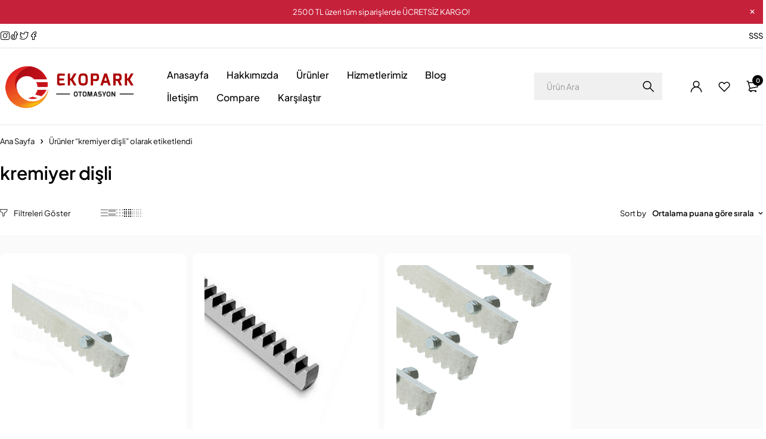

--- FILE ---
content_type: text/html; charset=UTF-8
request_url: https://www.ekoparkotomasyon.net/urun-etiketi/kremiyer-disli/
body_size: 19741
content:
<!--WPFC_PAGE_TYPE_archive--><!DOCTYPE html>
<html lang="tr">
<head>
	<meta charset="UTF-8" />

	<meta name="viewport" content="width=device-width, initial-scale=1.0, maximum-scale=3" />

	<link rel="profile" href="//gmpg.org/xfn/11" />
				<link rel="shortcut icon" href="https://www.ekoparkotomasyon.net/wp-content/uploads/2017/01/Ekopark-Otomasyon-Favicon-Transparan.png" />
						<script>document.documentElement.className = document.documentElement.className + ' yes-js js_active js'</script>
			<meta name='robots' content='index, follow, max-image-preview:large, max-snippet:-1, max-video-preview:-1' />
	<style>img:is([sizes="auto" i], [sizes^="auto," i]) { contain-intrinsic-size: 3000px 1500px }</style>
	
	<!-- This site is optimized with the Yoast SEO Premium plugin v23.2 (Yoast SEO v26.2) - https://yoast.com/wordpress/plugins/seo/ -->
	<title>kremiyer dişli Arşivleri &#187; Ekopark Otomasyon</title>
	<link rel="canonical" href="https://www.ekoparkotomasyon.net/urun-etiketi/kremiyer-disli/" />
	<meta property="og:locale" content="tr_TR" />
	<meta property="og:type" content="article" />
	<meta property="og:title" content="kremiyer dişli arşivleri" />
	<meta property="og:url" content="https://www.ekoparkotomasyon.net/urun-etiketi/kremiyer-disli/" />
	<meta property="og:site_name" content="Ekopark Otomasyon" />
	<meta name="twitter:card" content="summary_large_image" />
	<meta name="twitter:site" content="@ekoparkotomasyn" />
	<script type="application/ld+json" class="yoast-schema-graph">{"@context":"https://schema.org","@graph":[{"@type":"CollectionPage","@id":"https://www.ekoparkotomasyon.net/urun-etiketi/kremiyer-disli/","url":"https://www.ekoparkotomasyon.net/urun-etiketi/kremiyer-disli/","name":"kremiyer dişli Arşivleri &#187; Ekopark Otomasyon","isPartOf":{"@id":"https://www.ekoparkotomasyon.net/#website"},"primaryImageOfPage":{"@id":"https://www.ekoparkotomasyon.net/urun-etiketi/kremiyer-disli/#primaryimage"},"image":{"@id":"https://www.ekoparkotomasyon.net/urun-etiketi/kremiyer-disli/#primaryimage"},"thumbnailUrl":"https://www.ekoparkotomasyon.net/wp-content/uploads/2017/07/Nice-Kremayer-Dişli.png","breadcrumb":{"@id":"https://www.ekoparkotomasyon.net/urun-etiketi/kremiyer-disli/#breadcrumb"},"inLanguage":"tr"},{"@type":"ImageObject","inLanguage":"tr","@id":"https://www.ekoparkotomasyon.net/urun-etiketi/kremiyer-disli/#primaryimage","url":"https://www.ekoparkotomasyon.net/wp-content/uploads/2017/07/Nice-Kremayer-Dişli.png","contentUrl":"https://www.ekoparkotomasyon.net/wp-content/uploads/2017/07/Nice-Kremayer-Dişli.png","width":600,"height":600,"caption":"Nice Kremayer Dişli fiyat"},{"@type":"BreadcrumbList","@id":"https://www.ekoparkotomasyon.net/urun-etiketi/kremiyer-disli/#breadcrumb","itemListElement":[{"@type":"ListItem","position":1,"name":"Ana sayfa","item":"https://www.ekoparkotomasyon.net/"},{"@type":"ListItem","position":2,"name":"kremiyer dişli"}]},{"@type":"WebSite","@id":"https://www.ekoparkotomasyon.net/#website","url":"https://www.ekoparkotomasyon.net/","name":"Ekopark Otomasyon","description":"Otomatik Kapı Sistemleri ve Bariyer Sistemleri","publisher":{"@id":"https://www.ekoparkotomasyon.net/#organization"},"potentialAction":[{"@type":"SearchAction","target":{"@type":"EntryPoint","urlTemplate":"https://www.ekoparkotomasyon.net/?s={search_term_string}"},"query-input":{"@type":"PropertyValueSpecification","valueRequired":true,"valueName":"search_term_string"}}],"inLanguage":"tr"},{"@type":"Organization","@id":"https://www.ekoparkotomasyon.net/#organization","name":"Ekopark Otomasyon","url":"https://www.ekoparkotomasyon.net/","logo":{"@type":"ImageObject","inLanguage":"tr","@id":"https://www.ekoparkotomasyon.net/#/schema/logo/image/","url":"https://www.ekoparkotomasyon.net/wp-content/uploads/2017/01/Ekopark-Logo-Yeni-2-min.png","contentUrl":"https://www.ekoparkotomasyon.net/wp-content/uploads/2017/01/Ekopark-Logo-Yeni-2-min.png","width":1500,"height":576,"caption":"Ekopark Otomasyon"},"image":{"@id":"https://www.ekoparkotomasyon.net/#/schema/logo/image/"},"sameAs":["https://www.facebook.com/ekoparkautomation/","https://x.com/ekoparkotomasyn","https://www.instagram.com/ekoparkotomasyon/","https://tr.pinterest.com/ekoparkotomasyn/","https://www.youtube.com/channel/UCqJOUTQmUXu2PPLchopjAPw"],"vatID":"28088111470","taxID":"28088111470"}]}</script>
	<!-- / Yoast SEO Premium plugin. -->


<link rel='dns-prefetch' href='//fonts.googleapis.com' />
<link rel='preconnect' href='https://fonts.gstatic.com' crossorigin />
<link rel='stylesheet' id='wp-block-library-css' href='https://www.ekoparkotomasyon.net/wp-content/plugins/gutenberg/build/block-library/style.css?ver=21.8.2' type='text/css' media='all' />
<style id='classic-theme-styles-inline-css' type='text/css'>
/*! This file is auto-generated */
.wp-block-button__link{color:#fff;background-color:#32373c;border-radius:9999px;box-shadow:none;text-decoration:none;padding:calc(.667em + 2px) calc(1.333em + 2px);font-size:1.125em}.wp-block-file__button{background:#32373c;color:#fff;text-decoration:none}
</style>
<link rel='stylesheet' id='jquery-selectBox-css' href='https://www.ekoparkotomasyon.net/wp-content/plugins/yith-woocommerce-wishlist/assets/css/jquery.selectBox.css?ver=1.2.0' type='text/css' media='all' />
<link rel='stylesheet' id='woocommerce_prettyPhoto_css-css' href='//www.ekoparkotomasyon.net/wp-content/plugins/woocommerce/assets/css/prettyPhoto.css?ver=3.1.6' type='text/css' media='all' />
<link rel='stylesheet' id='yith-wcwl-main-css' href='https://www.ekoparkotomasyon.net/wp-content/plugins/yith-woocommerce-wishlist/assets/css/style.css?ver=4.10.0' type='text/css' media='all' />
<style id='yith-wcwl-main-inline-css' type='text/css'>
 :root { --rounded-corners-radius: 16px; --add-to-cart-rounded-corners-radius: 16px; --color-headers-background: #F4F4F4; --feedback-duration: 3s } 
 :root { --rounded-corners-radius: 16px; --add-to-cart-rounded-corners-radius: 16px; --color-headers-background: #F4F4F4; --feedback-duration: 3s } 
</style>
<link rel='stylesheet' id='cnk_mss_v5-css' href='https://www.ekoparkotomasyon.net/wp-content/plugins/cnk_mss_v5/public/css/cnk_mss_v5-public.css?ver=1.0.0' type='text/css' media='all' />
<link rel='stylesheet' id='contact-form-7-css' href='https://www.ekoparkotomasyon.net/wp-content/plugins/contact-form-7/includes/css/styles.css?ver=6.1.2' type='text/css' media='all' />
<style id='global-styles-inline-css' type='text/css'>
:root{--wp--preset--aspect-ratio--square: 1;--wp--preset--aspect-ratio--4-3: 4/3;--wp--preset--aspect-ratio--3-4: 3/4;--wp--preset--aspect-ratio--3-2: 3/2;--wp--preset--aspect-ratio--2-3: 2/3;--wp--preset--aspect-ratio--16-9: 16/9;--wp--preset--aspect-ratio--9-16: 9/16;--wp--preset--color--black: #000000;--wp--preset--color--cyan-bluish-gray: #abb8c3;--wp--preset--color--white: #ffffff;--wp--preset--color--pale-pink: #f78da7;--wp--preset--color--vivid-red: #cf2e2e;--wp--preset--color--luminous-vivid-orange: #ff6900;--wp--preset--color--luminous-vivid-amber: #fcb900;--wp--preset--color--light-green-cyan: #7bdcb5;--wp--preset--color--vivid-green-cyan: #00d084;--wp--preset--color--pale-cyan-blue: #8ed1fc;--wp--preset--color--vivid-cyan-blue: #0693e3;--wp--preset--color--vivid-purple: #9b51e0;--wp--preset--gradient--vivid-cyan-blue-to-vivid-purple: linear-gradient(135deg,rgb(6,147,227) 0%,rgb(155,81,224) 100%);--wp--preset--gradient--light-green-cyan-to-vivid-green-cyan: linear-gradient(135deg,rgb(122,220,180) 0%,rgb(0,208,130) 100%);--wp--preset--gradient--luminous-vivid-amber-to-luminous-vivid-orange: linear-gradient(135deg,rgb(252,185,0) 0%,rgb(255,105,0) 100%);--wp--preset--gradient--luminous-vivid-orange-to-vivid-red: linear-gradient(135deg,rgb(255,105,0) 0%,rgb(207,46,46) 100%);--wp--preset--gradient--very-light-gray-to-cyan-bluish-gray: linear-gradient(135deg,rgb(238,238,238) 0%,rgb(169,184,195) 100%);--wp--preset--gradient--cool-to-warm-spectrum: linear-gradient(135deg,rgb(74,234,220) 0%,rgb(151,120,209) 20%,rgb(207,42,186) 40%,rgb(238,44,130) 60%,rgb(251,105,98) 80%,rgb(254,248,76) 100%);--wp--preset--gradient--blush-light-purple: linear-gradient(135deg,rgb(255,206,236) 0%,rgb(152,150,240) 100%);--wp--preset--gradient--blush-bordeaux: linear-gradient(135deg,rgb(254,205,165) 0%,rgb(254,45,45) 50%,rgb(107,0,62) 100%);--wp--preset--gradient--luminous-dusk: linear-gradient(135deg,rgb(255,203,112) 0%,rgb(199,81,192) 50%,rgb(65,88,208) 100%);--wp--preset--gradient--pale-ocean: linear-gradient(135deg,rgb(255,245,203) 0%,rgb(182,227,212) 50%,rgb(51,167,181) 100%);--wp--preset--gradient--electric-grass: linear-gradient(135deg,rgb(202,248,128) 0%,rgb(113,206,126) 100%);--wp--preset--gradient--midnight: linear-gradient(135deg,rgb(2,3,129) 0%,rgb(40,116,252) 100%);--wp--preset--font-size--small: 13px;--wp--preset--font-size--medium: 20px;--wp--preset--font-size--large: 36px;--wp--preset--font-size--x-large: 42px;--wp--preset--spacing--20: 0.44rem;--wp--preset--spacing--30: 0.67rem;--wp--preset--spacing--40: 1rem;--wp--preset--spacing--50: 1.5rem;--wp--preset--spacing--60: 2.25rem;--wp--preset--spacing--70: 3.38rem;--wp--preset--spacing--80: 5.06rem;--wp--preset--shadow--natural: 6px 6px 9px rgba(0, 0, 0, 0.2);--wp--preset--shadow--deep: 12px 12px 50px rgba(0, 0, 0, 0.4);--wp--preset--shadow--sharp: 6px 6px 0px rgba(0, 0, 0, 0.2);--wp--preset--shadow--outlined: 6px 6px 0px -3px rgb(255, 255, 255), 6px 6px rgb(0, 0, 0);--wp--preset--shadow--crisp: 6px 6px 0px rgb(0, 0, 0);}:where(.is-layout-flex){gap: 0.5em;}:where(.is-layout-grid){gap: 0.5em;}body .is-layout-flex{display: flex;}.is-layout-flex{flex-wrap: wrap;align-items: center;}.is-layout-flex > :is(*, div){margin: 0;}body .is-layout-grid{display: grid;}.is-layout-grid > :is(*, div){margin: 0;}:where(.wp-block-columns.is-layout-flex){gap: 2em;}:where(.wp-block-columns.is-layout-grid){gap: 2em;}:where(.wp-block-post-template.is-layout-flex){gap: 1.25em;}:where(.wp-block-post-template.is-layout-grid){gap: 1.25em;}.has-black-color{color: var(--wp--preset--color--black) !important;}.has-cyan-bluish-gray-color{color: var(--wp--preset--color--cyan-bluish-gray) !important;}.has-white-color{color: var(--wp--preset--color--white) !important;}.has-pale-pink-color{color: var(--wp--preset--color--pale-pink) !important;}.has-vivid-red-color{color: var(--wp--preset--color--vivid-red) !important;}.has-luminous-vivid-orange-color{color: var(--wp--preset--color--luminous-vivid-orange) !important;}.has-luminous-vivid-amber-color{color: var(--wp--preset--color--luminous-vivid-amber) !important;}.has-light-green-cyan-color{color: var(--wp--preset--color--light-green-cyan) !important;}.has-vivid-green-cyan-color{color: var(--wp--preset--color--vivid-green-cyan) !important;}.has-pale-cyan-blue-color{color: var(--wp--preset--color--pale-cyan-blue) !important;}.has-vivid-cyan-blue-color{color: var(--wp--preset--color--vivid-cyan-blue) !important;}.has-vivid-purple-color{color: var(--wp--preset--color--vivid-purple) !important;}.has-black-background-color{background-color: var(--wp--preset--color--black) !important;}.has-cyan-bluish-gray-background-color{background-color: var(--wp--preset--color--cyan-bluish-gray) !important;}.has-white-background-color{background-color: var(--wp--preset--color--white) !important;}.has-pale-pink-background-color{background-color: var(--wp--preset--color--pale-pink) !important;}.has-vivid-red-background-color{background-color: var(--wp--preset--color--vivid-red) !important;}.has-luminous-vivid-orange-background-color{background-color: var(--wp--preset--color--luminous-vivid-orange) !important;}.has-luminous-vivid-amber-background-color{background-color: var(--wp--preset--color--luminous-vivid-amber) !important;}.has-light-green-cyan-background-color{background-color: var(--wp--preset--color--light-green-cyan) !important;}.has-vivid-green-cyan-background-color{background-color: var(--wp--preset--color--vivid-green-cyan) !important;}.has-pale-cyan-blue-background-color{background-color: var(--wp--preset--color--pale-cyan-blue) !important;}.has-vivid-cyan-blue-background-color{background-color: var(--wp--preset--color--vivid-cyan-blue) !important;}.has-vivid-purple-background-color{background-color: var(--wp--preset--color--vivid-purple) !important;}.has-black-border-color{border-color: var(--wp--preset--color--black) !important;}.has-cyan-bluish-gray-border-color{border-color: var(--wp--preset--color--cyan-bluish-gray) !important;}.has-white-border-color{border-color: var(--wp--preset--color--white) !important;}.has-pale-pink-border-color{border-color: var(--wp--preset--color--pale-pink) !important;}.has-vivid-red-border-color{border-color: var(--wp--preset--color--vivid-red) !important;}.has-luminous-vivid-orange-border-color{border-color: var(--wp--preset--color--luminous-vivid-orange) !important;}.has-luminous-vivid-amber-border-color{border-color: var(--wp--preset--color--luminous-vivid-amber) !important;}.has-light-green-cyan-border-color{border-color: var(--wp--preset--color--light-green-cyan) !important;}.has-vivid-green-cyan-border-color{border-color: var(--wp--preset--color--vivid-green-cyan) !important;}.has-pale-cyan-blue-border-color{border-color: var(--wp--preset--color--pale-cyan-blue) !important;}.has-vivid-cyan-blue-border-color{border-color: var(--wp--preset--color--vivid-cyan-blue) !important;}.has-vivid-purple-border-color{border-color: var(--wp--preset--color--vivid-purple) !important;}.has-vivid-cyan-blue-to-vivid-purple-gradient-background{background: var(--wp--preset--gradient--vivid-cyan-blue-to-vivid-purple) !important;}.has-light-green-cyan-to-vivid-green-cyan-gradient-background{background: var(--wp--preset--gradient--light-green-cyan-to-vivid-green-cyan) !important;}.has-luminous-vivid-amber-to-luminous-vivid-orange-gradient-background{background: var(--wp--preset--gradient--luminous-vivid-amber-to-luminous-vivid-orange) !important;}.has-luminous-vivid-orange-to-vivid-red-gradient-background{background: var(--wp--preset--gradient--luminous-vivid-orange-to-vivid-red) !important;}.has-very-light-gray-to-cyan-bluish-gray-gradient-background{background: var(--wp--preset--gradient--very-light-gray-to-cyan-bluish-gray) !important;}.has-cool-to-warm-spectrum-gradient-background{background: var(--wp--preset--gradient--cool-to-warm-spectrum) !important;}.has-blush-light-purple-gradient-background{background: var(--wp--preset--gradient--blush-light-purple) !important;}.has-blush-bordeaux-gradient-background{background: var(--wp--preset--gradient--blush-bordeaux) !important;}.has-luminous-dusk-gradient-background{background: var(--wp--preset--gradient--luminous-dusk) !important;}.has-pale-ocean-gradient-background{background: var(--wp--preset--gradient--pale-ocean) !important;}.has-electric-grass-gradient-background{background: var(--wp--preset--gradient--electric-grass) !important;}.has-midnight-gradient-background{background: var(--wp--preset--gradient--midnight) !important;}.has-small-font-size{font-size: var(--wp--preset--font-size--small) !important;}.has-medium-font-size{font-size: var(--wp--preset--font-size--medium) !important;}.has-large-font-size{font-size: var(--wp--preset--font-size--large) !important;}.has-x-large-font-size{font-size: var(--wp--preset--font-size--x-large) !important;}
:where(.wp-block-columns.is-layout-flex){gap: 2em;}:where(.wp-block-columns.is-layout-grid){gap: 2em;}
:root :where(.wp-block-pullquote){font-size: 1.5em;line-height: 1.6;}
:where(.wp-block-post-template.is-layout-flex){gap: 1.25em;}:where(.wp-block-post-template.is-layout-grid){gap: 1.25em;}
:where(.wp-block-term-template.is-layout-flex){gap: 1.25em;}:where(.wp-block-term-template.is-layout-grid){gap: 1.25em;}
</style>
<link rel='stylesheet' id='ts-style-css' href='https://www.ekoparkotomasyon.net/wp-content/plugins/themesky/css/themesky.css?ver=1.0.8' type='text/css' media='all' />
<link rel='stylesheet' id='swiper-css' href='https://www.ekoparkotomasyon.net/wp-content/plugins/themesky/css/swiper-bundle.min.css?ver=1.0.8' type='text/css' media='all' />
<link rel='stylesheet' id='woocommerce-layout-css' href='https://www.ekoparkotomasyon.net/wp-content/plugins/woocommerce/assets/css/woocommerce-layout.css?ver=10.2.2' type='text/css' media='all' />
<link rel='stylesheet' id='woocommerce-smallscreen-css' href='https://www.ekoparkotomasyon.net/wp-content/plugins/woocommerce/assets/css/woocommerce-smallscreen.css?ver=10.2.2' type='text/css' media='only screen and (max-width: 768px)' />
<link rel='stylesheet' id='woocommerce-general-css' href='https://www.ekoparkotomasyon.net/wp-content/plugins/woocommerce/assets/css/woocommerce.css?ver=10.2.2' type='text/css' media='all' />
<style id='woocommerce-inline-inline-css' type='text/css'>
.woocommerce form .form-row .required { visibility: visible; }
</style>
<link rel='stylesheet' id='brands-styles-css' href='https://www.ekoparkotomasyon.net/wp-content/plugins/woocommerce/assets/css/brands.css?ver=10.2.2' type='text/css' media='all' />
<link rel='stylesheet' id='jquery-fixedheadertable-style-css' href='https://www.ekoparkotomasyon.net/wp-content/plugins/yith-woocommerce-compare/assets/css/jquery.dataTables.css?ver=1.10.18' type='text/css' media='all' />
<link rel='stylesheet' id='yith_woocompare_page-css' href='https://www.ekoparkotomasyon.net/wp-content/plugins/yith-woocommerce-compare/assets/css/compare.css?ver=3.5.0' type='text/css' media='all' />
<link rel='stylesheet' id='yith-woocompare-widget-css' href='https://www.ekoparkotomasyon.net/wp-content/plugins/yith-woocommerce-compare/assets/css/widget.css?ver=3.5.0' type='text/css' media='all' />
<link rel='stylesheet' id='elementor-frontend-css' href='https://www.ekoparkotomasyon.net/wp-content/uploads/elementor/css/custom-frontend.min.css?ver=1764654027' type='text/css' media='all' />
<link rel='stylesheet' id='eael-general-css' href='https://www.ekoparkotomasyon.net/wp-content/plugins/essential-addons-for-elementor-lite/assets/front-end/css/view/general.min.css?ver=6.3.3' type='text/css' media='all' />
<link rel="preload" as="style" href="https://fonts.googleapis.com/css?family=Plus%20Jakarta%20Sans:400,600,700,300,500&#038;display=swap&#038;ver=1723030717" /><link rel="stylesheet" href="https://fonts.googleapis.com/css?family=Plus%20Jakarta%20Sans:400,600,700,300,500&#038;display=swap&#038;ver=1723030717" media="print" onload="this.media='all'"><noscript><link rel="stylesheet" href="https://fonts.googleapis.com/css?family=Plus%20Jakarta%20Sans:400,600,700,300,500&#038;display=swap&#038;ver=1723030717" /></noscript><link rel='stylesheet' id='elementor-post-17061-css' href='https://www.ekoparkotomasyon.net/wp-content/uploads/elementor/css/post-17061.css?ver=1764654027' type='text/css' media='all' />
<link rel='stylesheet' id='cte-style-css-css' href='https://www.ekoparkotomasyon.net/wp-content/plugins/comparison-table-elementor/assets/css/cte-style.css?ver=1.0.4' type='text/css' media='all' />
<link rel='stylesheet' id='font-awesome-css-css' href='https://www.ekoparkotomasyon.net/wp-content/plugins/comparison-table-elementor/assets/css/font-awesome.min.css?ver=1.0.4' type='text/css' media='all' />
<link rel='stylesheet' id='font-awesome-5-css' href='https://www.ekoparkotomasyon.net/wp-content/themes/loobek/css/fontawesome.min.css?ver=1.3.5' type='text/css' media='all' />
<link rel='stylesheet' id='font-icomoon-icon-css' href='https://www.ekoparkotomasyon.net/wp-content/themes/loobek/css/icomoon-icons.css?ver=1.3.5' type='text/css' media='all' />
<link rel='stylesheet' id='loobek-reset-css' href='https://www.ekoparkotomasyon.net/wp-content/themes/loobek/css/reset.css?ver=1.3.5' type='text/css' media='all' />
<link rel='stylesheet' id='loobek-style-css' href='https://www.ekoparkotomasyon.net/wp-content/themes/loobek/style.css?ver=1.3.5' type='text/css' media='all' />
<style id='loobek-style-inline-css' type='text/css'>
.main-products:not(.columns-1):not(.columns-2) .short-description, .main-products:not(.columns-1):not(.columns-2) .product-categories, .main-products:not(.columns-1):not(.columns-2) .star-rating-wrapper, .main-products.columns-1 .star-rating-wrapper .count-rating, .main-products.columns-2 .star-rating-wrapper .count-rating, .main-products:not(.columns-1):not(.columns-2) .star-rating-wrapper .list-view-rating, .main-products:not(.columns-1):not(.columns-2) .star-rating-wrapper.no-rating{display: none}
</style>
<link rel='stylesheet' id='loobek-responsive-css' href='https://www.ekoparkotomasyon.net/wp-content/themes/loobek/css/responsive.css?ver=1.3.5' type='text/css' media='all' />
<link rel='stylesheet' id='loobek-dynamic-css-css' href='https://www.ekoparkotomasyon.net/wp-content/uploads/loobek.css?ver=1723030717' type='text/css' media='all' />
<script type="text/template" id="tmpl-variation-template">
	<div class="woocommerce-variation-description">{{{ data.variation.variation_description }}}</div>
	<div class="woocommerce-variation-price">{{{ data.variation.price_html }}}</div>
	<div class="woocommerce-variation-availability">{{{ data.variation.availability_html }}}</div>
</script>
<script type="text/template" id="tmpl-unavailable-variation-template">
	<p role="alert">Maalesef, bu ürün mevcut değil. Lütfen farklı bir kombinasyon seçin.</p>
</script>
<script type="text/javascript" src="https://www.ekoparkotomasyon.net/wp-includes/js/jquery/jquery.min.js?ver=3.7.1" id="jquery-core-js"></script>
<script type="text/javascript" src="https://www.ekoparkotomasyon.net/wp-includes/js/jquery/jquery-migrate.min.js?ver=3.4.1" id="jquery-migrate-js"></script>
<script type="text/javascript" src="https://www.ekoparkotomasyon.net/wp-content/plugins/cnk_mss_v5/public/js/cnk_mss_v5-public.js?ver=1.0.0" id="cnk_mss_v5-js"></script>
<script type="text/javascript" src="https://www.ekoparkotomasyon.net/wp-content/plugins/gutenberg/build/hooks/index.min.js?ver=84e753e2b66eb7028d38" id="wp-hooks-js"></script>
<script type="text/javascript" src="https://www.ekoparkotomasyon.net/wp-content/plugins/gutenberg/build/i18n/index.min.js?ver=671c1c41fbf6f13df25a" id="wp-i18n-js"></script>
<script type="text/javascript" id="wp-i18n-js-after">
/* <![CDATA[ */
wp.i18n.setLocaleData( { 'text direction\u0004ltr': [ 'ltr' ] } );
/* ]]> */
</script>
<script type="text/javascript" src="https://www.ekoparkotomasyon.net/wp-content/plugins/woocommerce/assets/js/jquery-blockui/jquery.blockUI.min.js?ver=2.7.0-wc.10.2.2" id="jquery-blockui-js" defer="defer" data-wp-strategy="defer"></script>
<script type="text/javascript" id="wc-add-to-cart-js-extra">
/* <![CDATA[ */
var wc_add_to_cart_params = {"ajax_url":"\/wp-admin\/admin-ajax.php","wc_ajax_url":"\/?wc-ajax=%%endpoint%%","i18n_view_cart":"Sepetim","cart_url":"https:\/\/www.ekoparkotomasyon.net\/sepet\/","is_cart":"","cart_redirect_after_add":"no"};
/* ]]> */
</script>
<script type="text/javascript" src="https://www.ekoparkotomasyon.net/wp-content/plugins/woocommerce/assets/js/frontend/add-to-cart.min.js?ver=10.2.2" id="wc-add-to-cart-js" defer="defer" data-wp-strategy="defer"></script>
<script type="text/javascript" src="https://www.ekoparkotomasyon.net/wp-content/plugins/woocommerce/assets/js/js-cookie/js.cookie.min.js?ver=2.1.4-wc.10.2.2" id="js-cookie-js" defer="defer" data-wp-strategy="defer"></script>
<script type="text/javascript" id="woocommerce-js-extra">
/* <![CDATA[ */
var woocommerce_params = {"ajax_url":"\/wp-admin\/admin-ajax.php","wc_ajax_url":"\/?wc-ajax=%%endpoint%%","i18n_password_show":"\u015eifreyi g\u00f6ster","i18n_password_hide":"\u015eifreyi gizle"};
/* ]]> */
</script>
<script type="text/javascript" src="https://www.ekoparkotomasyon.net/wp-content/plugins/woocommerce/assets/js/frontend/woocommerce.min.js?ver=10.2.2" id="woocommerce-js" defer="defer" data-wp-strategy="defer"></script>
<script type="text/javascript" id="wc-cart-fragments-js-extra">
/* <![CDATA[ */
var wc_cart_fragments_params = {"ajax_url":"\/wp-admin\/admin-ajax.php","wc_ajax_url":"\/?wc-ajax=%%endpoint%%","cart_hash_key":"wc_cart_hash_3488222cb754474d3b0c2331efa39123","fragment_name":"wc_fragments_3488222cb754474d3b0c2331efa39123","request_timeout":"5000"};
/* ]]> */
</script>
<script type="text/javascript" src="https://www.ekoparkotomasyon.net/wp-content/plugins/woocommerce/assets/js/frontend/cart-fragments.min.js?ver=10.2.2" id="wc-cart-fragments-js" defer="defer" data-wp-strategy="defer"></script>
<script type="text/javascript" src="https://www.ekoparkotomasyon.net/wp-content/plugins/woocommerce/assets/js/flexslider/jquery.flexslider.min.js?ver=2.7.2-wc.10.2.2" id="flexslider-js" defer="defer" data-wp-strategy="defer"></script>
<script type="text/javascript" src="https://www.ekoparkotomasyon.net/wp-includes/js/underscore.min.js?ver=1.13.7" id="underscore-js"></script>
<script type="text/javascript" id="wp-util-js-extra">
/* <![CDATA[ */
var _wpUtilSettings = {"ajax":{"url":"\/wp-admin\/admin-ajax.php"}};
/* ]]> */
</script>
<script type="text/javascript" src="https://www.ekoparkotomasyon.net/wp-includes/js/wp-util.min.js?ver=39879a3ab72bca56b4260825fef44b59" id="wp-util-js"></script>
<script type="text/javascript" id="wc-add-to-cart-variation-js-extra">
/* <![CDATA[ */
var wc_add_to_cart_variation_params = {"wc_ajax_url":"\/?wc-ajax=%%endpoint%%","i18n_no_matching_variations_text":"Maalesef, se\u00e7iminizle e\u015fle\u015fen \u00fcr\u00fcn bulunmuyor. L\u00fctfen farkl\u0131 bir kombinasyon se\u00e7in.","i18n_make_a_selection_text":"L\u00fctfen sepetinize bu \u00fcr\u00fcn\u00fc eklemeden \u00f6nce baz\u0131 \u00fcr\u00fcn se\u00e7eneklerini belirleyin.","i18n_unavailable_text":"Maalesef, bu \u00fcr\u00fcn mevcut de\u011fil. L\u00fctfen farkl\u0131 bir kombinasyon se\u00e7in.","i18n_reset_alert_text":"Se\u00e7iminiz s\u0131f\u0131rland\u0131. L\u00fctfen sepetinize bu \u00fcr\u00fcn\u00fc eklemeden \u00f6nce baz\u0131 \u00fcr\u00fcn se\u00e7eneklerini belirleyin."};
/* ]]> */
</script>
<script type="text/javascript" src="https://www.ekoparkotomasyon.net/wp-content/plugins/woocommerce/assets/js/frontend/add-to-cart-variation.min.js?ver=10.2.2" id="wc-add-to-cart-variation-js" defer="defer" data-wp-strategy="defer"></script>
<script type="text/javascript" src="https://www.ekoparkotomasyon.net/wp-content/plugins/woocommerce/assets/js/zoom/jquery.zoom.min.js?ver=1.7.21-wc.10.2.2" id="zoom-js" defer="defer" data-wp-strategy="defer"></script>
<meta name="generator" content="Redux 4.5.8" /><!-- Google site verification - Google for WooCommerce -->
<meta name="google-site-verification" content="SFKT70Ej-TTPwtrmoRLH0jYADeWhHIfcHc8anSUnT38" />
	<noscript><style>.woocommerce-product-gallery{ opacity: 1 !important; }</style></noscript>
	<meta name="generator" content="Elementor 3.32.4; features: e_font_icon_svg, additional_custom_breakpoints; settings: css_print_method-external, google_font-enabled, font_display-swap">
			<style>
				.e-con.e-parent:nth-of-type(n+4):not(.e-lazyloaded):not(.e-no-lazyload),
				.e-con.e-parent:nth-of-type(n+4):not(.e-lazyloaded):not(.e-no-lazyload) * {
					background-image: none !important;
				}
				@media screen and (max-height: 1024px) {
					.e-con.e-parent:nth-of-type(n+3):not(.e-lazyloaded):not(.e-no-lazyload),
					.e-con.e-parent:nth-of-type(n+3):not(.e-lazyloaded):not(.e-no-lazyload) * {
						background-image: none !important;
					}
				}
				@media screen and (max-height: 640px) {
					.e-con.e-parent:nth-of-type(n+2):not(.e-lazyloaded):not(.e-no-lazyload),
					.e-con.e-parent:nth-of-type(n+2):not(.e-lazyloaded):not(.e-no-lazyload) * {
						background-image: none !important;
					}
				}
			</style>
			<meta name="generator" content="Powered by Slider Revolution 6.7.32 - responsive, Mobile-Friendly Slider Plugin for WordPress with comfortable drag and drop interface." />
<script>function setREVStartSize(e){
			//window.requestAnimationFrame(function() {
				window.RSIW = window.RSIW===undefined ? window.innerWidth : window.RSIW;
				window.RSIH = window.RSIH===undefined ? window.innerHeight : window.RSIH;
				try {
					var pw = document.getElementById(e.c).parentNode.offsetWidth,
						newh;
					pw = pw===0 || isNaN(pw) || (e.l=="fullwidth" || e.layout=="fullwidth") ? window.RSIW : pw;
					e.tabw = e.tabw===undefined ? 0 : parseInt(e.tabw);
					e.thumbw = e.thumbw===undefined ? 0 : parseInt(e.thumbw);
					e.tabh = e.tabh===undefined ? 0 : parseInt(e.tabh);
					e.thumbh = e.thumbh===undefined ? 0 : parseInt(e.thumbh);
					e.tabhide = e.tabhide===undefined ? 0 : parseInt(e.tabhide);
					e.thumbhide = e.thumbhide===undefined ? 0 : parseInt(e.thumbhide);
					e.mh = e.mh===undefined || e.mh=="" || e.mh==="auto" ? 0 : parseInt(e.mh,0);
					if(e.layout==="fullscreen" || e.l==="fullscreen")
						newh = Math.max(e.mh,window.RSIH);
					else{
						e.gw = Array.isArray(e.gw) ? e.gw : [e.gw];
						for (var i in e.rl) if (e.gw[i]===undefined || e.gw[i]===0) e.gw[i] = e.gw[i-1];
						e.gh = e.el===undefined || e.el==="" || (Array.isArray(e.el) && e.el.length==0)? e.gh : e.el;
						e.gh = Array.isArray(e.gh) ? e.gh : [e.gh];
						for (var i in e.rl) if (e.gh[i]===undefined || e.gh[i]===0) e.gh[i] = e.gh[i-1];
											
						var nl = new Array(e.rl.length),
							ix = 0,
							sl;
						e.tabw = e.tabhide>=pw ? 0 : e.tabw;
						e.thumbw = e.thumbhide>=pw ? 0 : e.thumbw;
						e.tabh = e.tabhide>=pw ? 0 : e.tabh;
						e.thumbh = e.thumbhide>=pw ? 0 : e.thumbh;
						for (var i in e.rl) nl[i] = e.rl[i]<window.RSIW ? 0 : e.rl[i];
						sl = nl[0];
						for (var i in nl) if (sl>nl[i] && nl[i]>0) { sl = nl[i]; ix=i;}
						var m = pw>(e.gw[ix]+e.tabw+e.thumbw) ? 1 : (pw-(e.tabw+e.thumbw)) / (e.gw[ix]);
						newh =  (e.gh[ix] * m) + (e.tabh + e.thumbh);
					}
					var el = document.getElementById(e.c);
					if (el!==null && el) el.style.height = newh+"px";
					el = document.getElementById(e.c+"_wrapper");
					if (el!==null && el) {
						el.style.height = newh+"px";
						el.style.display = "block";
					}
				} catch(e){
					console.log("Failure at Presize of Slider:" + e)
				}
			//});
		  };</script>

		<!-- Global site tag (gtag.js) - Google Ads: AW-874037369 - Google for WooCommerce -->
		<script async src="https://www.googletagmanager.com/gtag/js?id=AW-874037369"></script>
		<script>
			window.dataLayer = window.dataLayer || [];
			function gtag() { dataLayer.push(arguments); }
			gtag( 'consent', 'default', {
				analytics_storage: 'denied',
				ad_storage: 'denied',
				ad_user_data: 'denied',
				ad_personalization: 'denied',
				region: ['AT', 'BE', 'BG', 'HR', 'CY', 'CZ', 'DK', 'EE', 'FI', 'FR', 'DE', 'GR', 'HU', 'IS', 'IE', 'IT', 'LV', 'LI', 'LT', 'LU', 'MT', 'NL', 'NO', 'PL', 'PT', 'RO', 'SK', 'SI', 'ES', 'SE', 'GB', 'CH'],
				wait_for_update: 500,
			} );
			gtag('js', new Date());
			gtag('set', 'developer_id.dOGY3NW', true);
			gtag("config", "AW-874037369", { "groups": "GLA", "send_page_view": false });		</script>

		</head>
<body data-rsssl=1 class="archive tax-product_tag term-kremiyer-disli term-447 wp-theme-loobek theme-loobek woocommerce woocommerce-page woocommerce-no-js eio-default wide image-button-radius header-v1 header-number-style-v1 header-mobile-v1 product-label-rectangle label-align-horizontal product-hover-style-v1 product-mobile-style-v2 cart-quantity-inline infinity-scroll ts_desktop elementor-default elementor-kit-17061">
<script type="text/javascript">
/* <![CDATA[ */
gtag("event", "page_view", {send_to: "GLA"});
/* ]]> */
</script>
<div id="page" class="hfeed site">

			
		<!-- Page Slider -->
				
					<div class="ts-store-notice" style="">
				<div class="container">
					<p>2500 TL üzeri tüm siparişlerde ÜCRETSİZ KARGO!</p>
<div id="gtx-trans" style="position: absolute;left: 76px;top: 37.9034px">
<div class="gtx-trans-icon"> </div>
</div>					<span class="close"></span>
				</div>
			</div>
				
		
<header class="ts-header header-sticky menu-middle ">
	<div class="overlay"></div>
	<div class="header-template">
			
		<div class="header-top">
			<div class="container">
				
								<div class="header-left">
					
										<div class="header-social-icon"><div class="social-icons style-icon">
	<ul class="list-icons">
		
				<li class="instagram">
			<a href="#" target="_blank"><span>Instagram</span><i class="icomoon-instagram"></i></a>
		</li>
				
				<li class="tiktok">
			<a href="#" target="_blank"><span>TikTok</span><i class="icomoon-tik-tok"></i></a>
		</li>
				
				
				
				<li class="twitter">
			<a href="#" target="_blank"><span>Twitter</span><i class="icomoon-twitter"></i></a>
		</li>
				
				<li class="facebook">
			<a href="#" target="_blank"><span>Facebook</span><i class="icomoon-facebook"></i></a>
		</li>
				
				
			</ul>
</div></div>
										
										
				</div>
								
								<div class="header-right">
					
										<div class="header-link hidden-phone">
						<nav class="second-menu"><ul id="menu-second-menu-top-header" class="menu"><li id="menu-item-22147" class="menu-item menu-item-type-post_type menu-item-object-page menu-item-22147"><a href="https://www.ekoparkotomasyon.net/sss/">SSS</a></li>
</ul></nav>					</div>
										
										
										
				</div>
								
			</div>
		</div>
					
		<div class="header-middle">
			<div class="container">
				
								<div class="header-left visible-phone">
				
										
										<div class="search-button"><span class="icon"></span></div>
										
				</div>
								
				<div class="logo-wrapper">		<div class="logo">
			<a href="https://www.ekoparkotomasyon.net/">
							<img src="https://www.ekoparkotomasyon.net/wp-content/uploads/2017/01/Ekopark-Logo-Yeni-2-Retina.png" alt="Ekopark Otomasyon" title="Ekopark Otomasyon" class="normal-logo" />
						
							<img src="https://www.ekoparkotomasyon.net/wp-content/uploads/2017/01/Ekopark-Logo-Yeni-2-Retina.png" alt="Ekopark Otomasyon" title="Ekopark Otomasyon" class="mobile-logo" />
						
							<img src="https://www.ekoparkotomasyon.net/wp-content/uploads/2017/01/Ekopark-Logo-Yeni-2-Retina.png" alt="Ekopark Otomasyon" title="Ekopark Otomasyon" class="sticky-logo" />
						
						
						</a>
		</div>
		</div>

				<div class="menu-wrapper hidden-phone">
					<div class="ts-menu">
						<nav class="main-menu ts-mega-menu-wrapper"><ul id="menu-menu-1" class="menu"><li id="menu-item-22176" class="menu-item menu-item-type-post_type menu-item-object-page menu-item-home menu-item-22176 ts-normal-menu">
	<a href="https://www.ekoparkotomasyon.net/"><span class="menu-label">Anasayfa</span></a></li>
<li id="menu-item-38" class="menu-item menu-item-type-post_type menu-item-object-page menu-item-38 ts-normal-menu">
	<a href="https://www.ekoparkotomasyon.net/ekopark-hakkimizda/"><span class="menu-label">Hakkımızda</span></a></li>
<li id="menu-item-22160" class="menu-item menu-item-type-custom menu-item-object-custom menu-item-has-children menu-item-22160 ts-normal-menu parent">
	<a href="https://www.ekoparkotomasyon.net/magaza"><span class="menu-label">Ürünler</span></a><span class="ts-menu-drop-icon"></span>
<ul class="sub-menu">
	<li id="menu-item-112" class="menu-item menu-item-type-custom menu-item-object-custom menu-item-112">
		<a href="https://www.ekoparkotomasyon.net/urun-kategori/bariyer-sistemleri/"><span class="menu-label">Bariyer Sistemleri</span></a></li>
	<li id="menu-item-114" class="menu-item menu-item-type-custom menu-item-object-custom menu-item-has-children menu-item-114 parent">
		<a href="https://www.ekoparkotomasyon.net/urun-kategori/yana-kayar-kapi-motorlari/"><span class="menu-label">Yanakayar Kapı Motoru</span></a><span class="ts-menu-drop-icon"></span>
	<ul class="sub-menu">
		<li id="menu-item-1079" class="menu-item menu-item-type-custom menu-item-object-custom menu-item-1079">
			<a href="https://www.ekoparkotomasyon.net/urun-kategori/yana-kayar-kapi-motorlari/?query_type_motor-serisi=or&#038;filter_motor-serisi=normal-motorlar"><span class="menu-label">Standart Motorlar</span></a></li>
		<li id="menu-item-1078" class="menu-item menu-item-type-custom menu-item-object-custom menu-item-1078">
			<a href="https://www.ekoparkotomasyon.net/urun-kategori/yana-kayar-kapi-motorlari/?query_type_motor-serisi=or&#038;filter_motor-serisi=hizli-motorlar"><span class="menu-label">Hızlı Seri Motorlar</span></a></li>
	</ul>
</li>
	<li id="menu-item-113" class="menu-item menu-item-type-custom menu-item-object-custom menu-item-113">
		<a href="https://www.ekoparkotomasyon.net/urun-kategori/nice-kumandalar/"><span class="menu-label">Uzaktan Kumandalar</span></a></li>
	<li id="menu-item-529" class="menu-item menu-item-type-custom menu-item-object-custom menu-item-has-children menu-item-529 parent">
		<a href="https://www.ekoparkotomasyon.net/urun-kategori/yedek-parca-ve-aksesuar/"><span class="menu-label">Yedek Parça ve Aksesuar</span></a><span class="ts-menu-drop-icon"></span>
	<ul class="sub-menu">
		<li id="menu-item-988" class="menu-item menu-item-type-custom menu-item-object-custom menu-item-988">
			<a href="https://www.ekoparkotomasyon.net/urun-kategori/yedek-parca-ve-aksesuar/bariyer-aksesuarlari/"><span class="menu-label">Bariyer Aksesuarları</span></a></li>
		<li id="menu-item-989" class="menu-item menu-item-type-custom menu-item-object-custom menu-item-989">
			<a href="https://www.ekoparkotomasyon.net/urun-kategori/yedek-parca-ve-aksesuar/bariyer-yedek-parcalar/"><span class="menu-label">Bariyer Yedek Parçaları</span></a></li>
		<li id="menu-item-1228" class="menu-item menu-item-type-custom menu-item-object-custom menu-item-1228">
			<a href="https://www.ekoparkotomasyon.net/urun-kategori/yedek-parca-ve-aksesuar/nice-bariyer-kolu/"><span class="menu-label">Bariyer Kolları</span></a></li>
		<li id="menu-item-990" class="menu-item menu-item-type-custom menu-item-object-custom menu-item-990">
			<a href="https://www.ekoparkotomasyon.net/urun-kategori/yedek-parca-ve-aksesuar/yanakayar-kapi-motoru-yedek-parcalar/"><span class="menu-label">Kapı Motoru Yedek Parça</span></a></li>
		<li id="menu-item-991" class="menu-item menu-item-type-custom menu-item-object-custom menu-item-991">
			<a href="https://www.ekoparkotomasyon.net/urun-kategori/yedek-parca-ve-aksesuar/kremayer-disliler/"><span class="menu-label">Kremayer Motor Dişlileri</span></a></li>
		<li id="menu-item-992" class="menu-item menu-item-type-custom menu-item-object-custom menu-item-992">
			<a href="https://www.ekoparkotomasyon.net/urun-kategori/yedek-parca-ve-aksesuar/emniyet-fotoselleri/"><span class="menu-label">Emniyet Fotoselleri</span></a></li>
		<li id="menu-item-993" class="menu-item menu-item-type-custom menu-item-object-custom menu-item-993">
			<a href="https://www.ekoparkotomasyon.net/urun-kategori/yedek-parca-ve-aksesuar/flasor-lambalar/"><span class="menu-label">Flaşör Lambalar</span></a></li>
		<li id="menu-item-994" class="menu-item menu-item-type-custom menu-item-object-custom menu-item-994">
			<a href="https://www.ekoparkotomasyon.net/urun-kategori/yedek-parca-ve-aksesuar/kumanda-alicilari/"><span class="menu-label">Kumanda Alıcıları</span></a></li>
	</ul>
</li>
	<li id="menu-item-184" class="menu-item menu-item-type-custom menu-item-object-custom menu-item-184">
		<a href="https://www.ekoparkotomasyon.net/urun-kategori/dairesel-kapi-motorlari/"><span class="menu-label">Dairesel Kapı Motorları</span></a></li>
	<li id="menu-item-1043" class="menu-item menu-item-type-custom menu-item-object-custom menu-item-1043">
		<a href="https://www.ekoparkotomasyon.net/urun-kategori/trafik-malzemeleri/"><span class="menu-label">Trafik Malzemeleri</span></a></li>
</ul>
</li>
<li id="menu-item-413" class="menu-item menu-item-type-post_type menu-item-object-page menu-item-has-children menu-item-413 ts-normal-menu parent">
	<a href="https://www.ekoparkotomasyon.net/hizmetlerimiz/"><span class="menu-label">Hizmetlerimiz</span></a><span class="ts-menu-drop-icon"></span>
<ul class="sub-menu">
	<li id="menu-item-586" class="menu-item menu-item-type-post_type menu-item-object-post menu-item-586">
		<a href="https://www.ekoparkotomasyon.net/otomatik-kapi-sistemleri/"><span class="menu-label">Otomatik Kapı Sistemleri</span></a></li>
	<li id="menu-item-774" class="menu-item menu-item-type-custom menu-item-object-custom menu-item-774">
		<a href="https://www.ekoparkotomasyon.net/otomatik-bariyer-sistemleri/"><span class="menu-label">Bariyer Sistemleri</span></a></li>
	<li id="menu-item-524" class="menu-item menu-item-type-post_type menu-item-object-post menu-item-524">
		<a href="https://www.ekoparkotomasyon.net/kocaeli-plaka-okuma-sistemleri/"><span class="menu-label">Plaka Okuma Sistemleri</span></a></li>
	<li id="menu-item-522" class="menu-item menu-item-type-post_type menu-item-object-post menu-item-522">
		<a href="https://www.ekoparkotomasyon.net/otomatik-kapi-kumandasi/"><span class="menu-label">Uzaktan Kumandalar</span></a></li>
</ul>
</li>
<li id="menu-item-22088" class="menu-item menu-item-type-post_type menu-item-object-page menu-item-22088 ts-normal-menu">
	<a href="https://www.ekoparkotomasyon.net/blog/"><span class="menu-label">Blog</span></a></li>
<li id="menu-item-46" class="menu-item menu-item-type-post_type menu-item-object-page menu-item-46 ts-normal-menu">
	<a href="https://www.ekoparkotomasyon.net/iletisim/"><span class="menu-label">İletişim</span></a></li>
<li id="menu-item-22440" class="menu-item menu-item-type-post_type menu-item-object-page menu-item-22440 ts-normal-menu">
	<a href="https://www.ekoparkotomasyon.net/compare/"><span class="menu-label">Compare</span></a></li>
<li id="menu-item-22462" class="menu-item menu-item-type-post_type menu-item-object-page menu-item-22462 ts-normal-menu">
	<a href="https://www.ekoparkotomasyon.net/yith-compare/"><span class="menu-label">Karşılaştır</span></a></li>
</ul></nav>					</div>
				</div>
				
				<div class="header-right">
					
										<div class="ts-search-normal hidden-phone"><form method="get" action="https://www.ekoparkotomasyon.net/" id="searchform-1000">
	<div class="search-table">
		<div class="search-field search-content">
			<input type="text" value="" name="s" id="s-1000" placeholder="Ürün Ara" autocomplete="off" />
						<input type="hidden" name="post_type" value="product" />
					</div>
		<div class="search-button">
			<input type="submit" id="searchsubmit-1000" value="Search" />
		</div>
	</div>
</form></div>
										
					<div class="icon-menu-ipad-header hidden-phone">
						<span class="icon"></span>
					</div>
					
										
										
										<div class="my-account-wrapper">
								<div class="ts-tiny-account-wrapper">
			<div class="account-control">
				<div class="account-link">
									<a class="login" href="https://www.ekoparkotomasyon.net/hesabim/" title="Sign in/Sign up"><span>Sign in/Sign up</span></a>
								<span class="icon-toggle"></span>
				</div>
				
								<div class="account-dropdown-form dropdown-container">
					<div class="form-content">
					
													<form name="ts-login-form" id="ts-login-form" action="https://www.ekoparkotomasyon.net/wp-login.php" method="post"><p class="login-username">
				<label for="user_login">Kullanıcı adı ya da e-posta adresi</label>
				<input type="text" name="log" id="user_login" autocomplete="username" class="input" value="" size="20" />
			</p><p class="login-password">
				<label for="user_pass">Parola</label>
				<input type="password" name="pwd" id="user_pass" autocomplete="current-password" spellcheck="false" class="input" value="" size="20" />
			</p><p class="login-remember"><label><input name="rememberme" type="checkbox" id="rememberme" value="forever" /> Beni hatırla</label></p><p class="login-submit">
				<input type="submit" name="wp-submit" id="wp-submit" class="button button-primary" value="Oturum aç" />
				<input type="hidden" name="redirect_to" value="https://www.ekoparkotomasyon.net/urun-etiketi/kremiyer-disli/" />
			</p></form>							
							<a class="forget-password button-text" href="https://www.ekoparkotomasyon.net/hesabim/lost-password/">Şifremi Unuttum</a>
							<div class="create-account-wrapper">
								<span>Yeni müşterimisin?</span>
								<a class="create-account button-text" href="https://www.ekoparkotomasyon.net/hesabim/">Yeni bir hesap oluştur</a>
							</div>
											</div>
				</div>
								
			</div>
		</div>
		
							</div>
										
										<div class="my-wishlist-wrapper">	<a title="Favoriler" href="https://www.ekoparkotomasyon.net/istek-listesi/" class="tini-wishlist"><span class="count-number hidden">0</span><span class="title">Favoriler</span></a>
	</div>
										
										
					<div class="shopping-cart-wrapper">
									<div class="ts-tiny-cart-wrapper">
								<a class="cart-control" href="https://www.ekoparkotomasyon.net/sepet/" title="Alışveriş Sepetine Git">
					<span class="ic-cart"><span class="cart-number">0</span></span><span>in cart</span>
				</a>
								
								<div class="cart-dropdown-form dropdown-container woocommerce">
					<div class="form-content cart-empty">
													<h2 class="dropdown-title">Sepetiniz (0 Ürün)</h2>
							<div class="empty-content">
								<label>Shopping Cart is empty</label>
								<a class="continue-shopping-button button" href="https://www.ekoparkotomasyon.net/magaza/">Sepeti Kapat</a>
							</div>
												
					</div>
				</div>
							</div>
							</div>
										
				</div>
				
			</div>
		</div>		
		
	</div>	
</header>		
		
	
	<div id="main" class="wrapper "><div class="breadcrumb-title-wrapper breadcrumb-v1"><div class="bg-breadcrumb" ></div><div class="breadcrumb-content container"><div class="breadcrumb-title"><div class="breadcrumbs"><div class="breadcrumbs-container"><a href="https://www.ekoparkotomasyon.net">Ana Sayfa</a><span>/</span>Ürünler &ldquo;kremiyer dişli&rdquo; olarak etiketlendi</div></div><h1 class="heading-title page-title entry-title ">kremiyer dişli</h1></div></div></div><div class="page-container show-breadcrumb-v1 no-sidebar">

	
	<!-- Left Sidebar -->
		
	
		<div id="main-content" class="style-filter-popup style-sort-default product-has-background hide-onsale-checkbox">	
		<div id="primary" class="site-content">
		
				
							<div class="before-loop-wrapper">
					<div class="woocommerce-notices-wrapper"></div>	<div class="ts-product-columns-selector">
				<span class="column-1 " data-class="columns-1"></span>
				<span class="column-1-1 " data-class="columns-1 big-thumbnail"></span>
				<span class="column-2 " data-class="columns-2"></span>
				<span class="column-3 " data-class="columns-3"></span>
				<span class="column-4 selected" data-class="columns-4"></span>
				<span class="column-5 " data-class="columns-5"></span>
			</div>
	<form class="woocommerce-ordering" method="get">
	<select name="orderby" class="orderby" aria-label="Shop order" >
					<option value="popularity" >En çok satılana göre sırala</option>
					<option value="rating"  selected='selected'>Ortalama puana göre sırala</option>
					<option value="date" >En yeniye göre sırala</option>
					<option value="price" >Fiyata göre sırala: Düşükten yükseğe</option>
					<option value="price-desc" >Fiyata göre sırala: Yüksekten düşüğe</option>
					<option value="best_selling" >Sort by best selling</option>
			</select>
	<span>Sort by</span>
	<ul class="orderby">
		<li><span class="orderby-current">Ortalama puana göre sırala</span>
			<ul class="dropdown">
								<li><a href="#" data-orderby="popularity" class="">En çok satılana göre sırala</a></li>
								<li><a href="#" data-orderby="rating" class="current">Ortalama puana göre sırala</a></li>
								<li><a href="#" data-orderby="date" class="">En yeniye göre sırala</a></li>
								<li><a href="#" data-orderby="price" class="">Fiyata göre sırala: Düşükten yükseğe</a></li>
								<li><a href="#" data-orderby="price-desc" class="">Fiyata göre sırala: Yüksekten düşüğe</a></li>
								<li><a href="#" data-orderby="best_selling" class="">Sort by best selling</a></li>
							</ul>
		</li>
	</ul>
	<input type="hidden" name="paged" value="1" />
	</form>
		<div class="filter-widget-area-button">
			<a href="#" data-show_title="Filtreleri Göster" data-hide_title="Hide filters"></a>
		</div>
				<div id="ts-filter-widget-area" class="ts-floating-sidebar">
			<div class="overlay"></div>
			<div class="ts-sidebar-content">
				<span class="close"></span>
				<span class="title">Filter</span>
				<aside class="filter-widget-area">
					<div class="ts-active-filters"><div class="widget woocommerce widget_layered_nav_filters"><h2 class="widgettitle">Selected filters</h2><ul><li class="chosen"><a rel="nofollow" aria-label="Filtreyi kaldır" href="https://www.ekoparkotomasyon.net/magaza/?s=Robus+600&#038;post_type=product">5 üzerinden 5 oy aldı</a></li></ul></div></div><section id="ts_product_categories-2" class="widget-container ts-product-categories-widget"><div class="widget-title-wrapper"><a class="block-control" href="javascript:void(0)"></a><h3 class="widget-title heading-title">Categories</h3></div>			<div class="ts-product-categories-widget-wrapper">
				<ul class="product-categories" ><li class="cat-item "><span class="icon-toggle"></span><a href="https://www.ekoparkotomasyon.net/urun-kategori/aksesuar-ve-yedek-parca/">Aksesuar ve Yedek Parça</a><ul class="children" style="display: none"><li class="cat-item "><span class="icon-toggle"></span><a href="https://www.ekoparkotomasyon.net/urun-kategori/aksesuar-ve-yedek-parca/bariyer-aksesuarlari/">Bariyer Aksesuarları</a></li><li class="cat-item "><span class="icon-toggle"></span><a href="https://www.ekoparkotomasyon.net/urun-kategori/aksesuar-ve-yedek-parca/bariyer-yedek-parcalar/">Bariyer Yedek Parça</a></li><li class="cat-item "><span class="icon-toggle"></span><a href="https://www.ekoparkotomasyon.net/urun-kategori/aksesuar-ve-yedek-parca/emniyet-fotoselleri/">Emniyet Fotoselleri</a></li><li class="cat-item "><span class="icon-toggle"></span><a href="https://www.ekoparkotomasyon.net/urun-kategori/aksesuar-ve-yedek-parca/flasor-lambalar/">Flaşör Lambalar</a></li><li class="cat-item "><span class="icon-toggle"></span><a href="https://www.ekoparkotomasyon.net/urun-kategori/aksesuar-ve-yedek-parca/kremayer-disliler/">Kremayer Dişliler</a></li><li class="cat-item "><span class="icon-toggle"></span><a href="https://www.ekoparkotomasyon.net/urun-kategori/aksesuar-ve-yedek-parca/kumanda-alicilari/">Kumanda Alıcıları</a></li><li class="cat-item "><span class="icon-toggle"></span><a href="https://www.ekoparkotomasyon.net/urun-kategori/aksesuar-ve-yedek-parca/yanakayar-kapi-motoru-yedek-parcalar/">Yanakayar Kapı Motoru Yedek Parçalar</a></li></ul></li><li class="cat-item "><span class="icon-toggle"></span><a href="https://www.ekoparkotomasyon.net/urun-kategori/bariyer-sistemleri/">Bariyer Sistemleri</a></li><li class="cat-item "><span class="icon-toggle"></span><a href="https://www.ekoparkotomasyon.net/urun-kategori/dairesel-kapi-motorlari/">Dairesel Kapı Motorları</a></li><li class="cat-item "><span class="icon-toggle"></span><a href="https://www.ekoparkotomasyon.net/urun-kategori/trafik-malzemeleri/">Trafik Malzemeleri</a></li><li class="cat-item "><span class="icon-toggle"></span><a href="https://www.ekoparkotomasyon.net/urun-kategori/nice-kumandalar/">Uzaktan Kumandalar</a></li><li class="cat-item "><span class="icon-toggle"></span><a href="https://www.ekoparkotomasyon.net/urun-kategori/yana-kayar-kapi-motorlari/">Yana Kayar Kapı Motoruları</a></li></ul>			</div>

			</section><section id="ts_product_filter_by_brand-2" class="widget-container product-filter-by-brand"><div class="widget-title-wrapper"><a class="block-control" href="javascript:void(0)"></a><h3 class="widget-title heading-title">Brands</h3></div>			<div class="product-filter-by-brand-wrapper">
								<p>There is no brand</p>
							
				<input type="hidden" class="query-type" value="and" />
				
				<form method="get" action="https://www.ekoparkotomasyon.net/magaza/">
					<input type="hidden" name="product_brand" value="" />
					<input type="hidden" name="post_type" value="product" /><input type="hidden" name="s" value="Robus 600" />				</form>
			</div>
			</section><section id="ts_product_filter_by_price-2" class="widget-container product-filter-by-price"><div class="widget-title-wrapper"><a class="block-control" href="javascript:void(0)"></a><h3 class="widget-title heading-title">Price</h3></div>		<div class="product-filter-by-price-wrapper">
			<ul>
								<li data-min="" data-max="">
					<label>All</label>
				</li>
								
								<li data-min="0" data-max="199" class="">
					<label>0&nbsp;&#8378; - 199&nbsp;&#8378;</label>
				</li>
								<li data-min="200" data-max="399" class="">
					<label>200&nbsp;&#8378; - 399&nbsp;&#8378;</label>
				</li>
								<li data-min="400" data-max="599" class="">
					<label>400&nbsp;&#8378; - 599&nbsp;&#8378;</label>
				</li>
								<li data-min="600" data-max="799" class="">
					<label>600&nbsp;&#8378; - 799&nbsp;&#8378;</label>
				</li>
								
								<li data-min="799" data-max="" class="">
					<label>Over 799&nbsp;&#8378;</label>
				</li>
							</ul>
			
			<form method="get" action="https://www.ekoparkotomasyon.net/">
				<input type="hidden" name="min_price" value="" />
				<input type="hidden" name="max_price" value="" />
				<input type="hidden" name="post_type" value="product" /><input type="hidden" name="s" value="Robus 600" />			</form>
		</div>
		</section><section id="woocommerce_rating_filter-2" class="widget-container woocommerce widget_rating_filter"><div class="widget-title-wrapper"><a class="block-control" href="javascript:void(0)"></a><h3 class="widget-title heading-title">Ratings</h3></div><ul><li class="wc-layered-nav-rating"><a href="https://www.ekoparkotomasyon.net/magaza/?s=Robus+600&#038;post_type=product&#038;rating_filter=5"><span class="star-rating"><span style="width:100%">5 üzerinden <strong class="rating">5</strong> oy aldı</span></span> (2)</a></li></ul></section>				</aside>
			</div>
		</div>
					</div>
						
						<div class="woocommerce main-products columns-4 ">
			<div class="products"><section class="product add-to-wishlist-after_add_to_cart type-product post-1150 status-publish first instock product_cat-kremayer-disliler product_tag-kremayer-disli product_tag-kremiyer-disli product_tag-nice-kapi-dislisi product_tag-nice-kapi-motoru-dislisi product_tag-nice-kremayer-disli product_tag-nice-motor-dislisi product_tag-nice-otomatik-kapi-dislisi product_tag-otomatik-kapi-demiri has-post-thumbnail taxable shipping-taxable purchasable product-type-simple" data-product_id="1150">
	<div class="product-wrapper">
			
		<div class="thumbnail-wrapper">
			<a href="https://www.ekoparkotomasyon.net/urun/nice-roa8-kremayer-disli-8mm-1-metre/">

				<figure class="no-back-image"><img fetchpriority="high" src="https://www.ekoparkotomasyon.net/wp-content/themes/loobek/images/prod_loading.gif" data-src="https://www.ekoparkotomasyon.net/wp-content/uploads/2017/07/Nice-Kremayer-Dişli-600x600.png" class="attachment-shop_catalog wp-post-image ts-lazy-load" alt="Nice Kremayer Dişli fiyat" width="600" height="600" /></figure>
			</a>
					<div class="product-label">
		</div>
	<div class="product-group-button"><div class="button-in wishlist">
<div
	class="yith-wcwl-add-to-wishlist add-to-wishlist-1150 yith-wcwl-add-to-wishlist--link-style wishlist-fragment on-first-load"
	data-fragment-ref="1150"
	data-fragment-options="{&quot;base_url&quot;:&quot;&quot;,&quot;product_id&quot;:1150,&quot;parent_product_id&quot;:0,&quot;product_type&quot;:&quot;simple&quot;,&quot;is_single&quot;:false,&quot;in_default_wishlist&quot;:false,&quot;show_view&quot;:false,&quot;browse_wishlist_text&quot;:&quot;Browse wishlist&quot;,&quot;already_in_wishslist_text&quot;:&quot;The product is already in your wishlist!&quot;,&quot;product_added_text&quot;:&quot;\u00dcr\u00fcn eklendi!&quot;,&quot;available_multi_wishlist&quot;:false,&quot;disable_wishlist&quot;:false,&quot;show_count&quot;:false,&quot;ajax_loading&quot;:false,&quot;loop_position&quot;:&quot;after_add_to_cart&quot;,&quot;item&quot;:&quot;add_to_wishlist&quot;}"
>
			
			<!-- ADD TO WISHLIST -->
			
<div class="yith-wcwl-add-button">
		<a
		href="?add_to_wishlist=1150&#038;_wpnonce=379bc45e46"
		class="add_to_wishlist single_add_to_wishlist"
		data-product-id="1150"
		data-product-type="simple"
		data-original-product-id="0"
		data-title="&lt;span class=&quot;ts-tooltip button-tooltip&quot; data-title=&quot;Favorilere ekle&quot;&gt;Favoriler&lt;/span&gt;"
		rel="nofollow"
	>
				<span><span class="ts-tooltip button-tooltip" data-title="Favorilere ekle">Favoriler</span></span>
	</a>
</div>

			<!-- COUNT TEXT -->
			
			</div>
</div><div class="button-in quickshop"><a class="quickshop" href="#" data-product_id="1150"><span class="ts-tooltip button-tooltip">Quick view</span></a></div><div class="button-in compare"><a class="compare" href="https://www.ekoparkotomasyon.net?action=yith-woocompare-add-product&id=1150" data-product_id="1150"><span class="ts-tooltip button-tooltip" data-title="Karşılaştır">Karşılaştır</span></a></div><div class="loop-add-to-cart"><a href="/urun-etiketi/kremiyer-disli/?add-to-cart=1150" data-quantity="1" class="button product_type_simple add_to_cart_button ajax_add_to_cart" data-product_id="1150" data-product_sku="NKRDK0003" aria-label="Sepete ekle: “Nice ROA8 Kremayer Dişli 8MM. (1 Metre)”" rel="nofollow" data-success_message="&quot;Nice ROA8 Kremayer Dişli 8MM. (1 Metre)&quot; sepetinize eklendi" role="button"><span class="ts-tooltip button-tooltip">Sepete Ekle</span></a></div></div>			
		</div>
		<div class="meta-wrapper">
			<div class="product-categories"><span>Categories: </span><a href="https://www.ekoparkotomasyon.net/urun-kategori/aksesuar-ve-yedek-parca/kremayer-disliler/" rel="tag">Kremayer Dişliler</a></div><h3 class="heading-title product-name"><a href="https://www.ekoparkotomasyon.net/urun/nice-roa8-kremayer-disli-8mm-1-metre/">Nice ROA8 Kremayer Dişli 8MM. (1 Metre)</a></h3>
	<span class="price"><span class="woocommerce-Price-amount amount"><bdi>331,50&nbsp;<span class="woocommerce-Price-currencySymbol">&#8378;</span></bdi></span></span>
	<div class="short-description">
		<ul>
 	<li>Kaliteli ve sağlam malzeme.</li>
 	<li>Kolay kaynak sağlayan vidalar.</li>
 	<li>Uygun fiyat ve ekonomi avantajı</li>
 	<li>Paslanmaz ve sudan etkilenmez özel yapı.</li>
 	<li>1 metre kremayer ve 3 adet vida içerir</li>
</ul>	</div>
	<div class="star-rating-wrapper no-rating"><div class="list-view-rating"><span>0 Yorum</span>		<a href="https://www.ekoparkotomasyon.net/urun/nice-roa8-kremayer-disli-8mm-1-metre/#reviews" class="woocommerce-review-link" rel="nofollow">Yorum Ekle</a>
	</div></div><div class="product-group-button-price">
	<span class="price"><span class="woocommerce-Price-amount amount"><bdi>331,50&nbsp;<span class="woocommerce-Price-currencySymbol">&#8378;</span></bdi></span></span>
<div class="product-group-button-meta"><div class="quantity">
		<label class="ts-screen-reader-text">Adet<span class="ts-low-stock-notice"></span></label>
	<div class="number-button">
		<input type="button" value="-" class="minus" />
		<label class="screen-reader-text" for="quantity_692ea94028fe9">Miktar</label>
	<input
		type="number"
				id="quantity_692ea94028fe9"
		class="input-text qty text"
		name="quantity"
		value="1"
		aria-label="Ürün miktarı"
				min="1"
							step="1"
			placeholder=""
			inputmode="numeric"
			autocomplete="off"
			/>
			<input type="button" value="+" class="plus" />
	</div>
	</div>
<div class="loop-add-to-cart"><a href="/urun-etiketi/kremiyer-disli/?add-to-cart=1150" data-quantity="1" class="button product_type_simple add_to_cart_button ajax_add_to_cart" data-product_id="1150" data-product_sku="NKRDK0003" aria-label="Sepete ekle: “Nice ROA8 Kremayer Dişli 8MM. (1 Metre)”" rel="nofollow" data-success_message="&quot;Nice ROA8 Kremayer Dişli 8MM. (1 Metre)&quot; sepetinize eklendi" role="button"><span class="ts-tooltip button-tooltip">Sepete Ekle</span></a></div><div class="button-in wishlist">
<div
	class="yith-wcwl-add-to-wishlist add-to-wishlist-1150 yith-wcwl-add-to-wishlist--link-style wishlist-fragment on-first-load"
	data-fragment-ref="1150"
	data-fragment-options="{&quot;base_url&quot;:&quot;&quot;,&quot;product_id&quot;:1150,&quot;parent_product_id&quot;:0,&quot;product_type&quot;:&quot;simple&quot;,&quot;is_single&quot;:false,&quot;in_default_wishlist&quot;:false,&quot;show_view&quot;:false,&quot;browse_wishlist_text&quot;:&quot;Browse wishlist&quot;,&quot;already_in_wishslist_text&quot;:&quot;The product is already in your wishlist!&quot;,&quot;product_added_text&quot;:&quot;\u00dcr\u00fcn eklendi!&quot;,&quot;available_multi_wishlist&quot;:false,&quot;disable_wishlist&quot;:false,&quot;show_count&quot;:false,&quot;ajax_loading&quot;:false,&quot;loop_position&quot;:&quot;after_add_to_cart&quot;,&quot;item&quot;:&quot;add_to_wishlist&quot;}"
>
			
			<!-- ADD TO WISHLIST -->
			
<div class="yith-wcwl-add-button">
		<a
		href="?add_to_wishlist=1150&#038;_wpnonce=379bc45e46"
		class="add_to_wishlist single_add_to_wishlist"
		data-product-id="1150"
		data-product-type="simple"
		data-original-product-id="0"
		data-title="&lt;span class=&quot;ts-tooltip button-tooltip&quot; data-title=&quot;Favorilere ekle&quot;&gt;Favoriler&lt;/span&gt;"
		rel="nofollow"
	>
				<span><span class="ts-tooltip button-tooltip" data-title="Favorilere ekle">Favoriler</span></span>
	</a>
</div>

			<!-- COUNT TEXT -->
			
			</div>
</div><div class="button-in compare"><a class="compare" href="https://www.ekoparkotomasyon.net?action=yith-woocompare-add-product&id=1150" data-product_id="1150"><span class="ts-tooltip button-tooltip" data-title="Karşılaştır">Karşılaştır</span></a></div></div></div>		</div>
	</div>
</section><section class="product add-to-wishlist-after_add_to_cart type-product post-745 status-publish instock product_cat-kremayer-disliler product_tag-kremayer-disli product_tag-kremiyer-disli product_tag-nice-kapi-dislisi product_tag-nice-kapi-motoru-dislisi product_tag-nice-kremayer-disli product_tag-nice-motor-dislisi product_tag-nice-otomatik-kapi-dislisi product_tag-otomatik-kapi-demiri has-post-thumbnail taxable shipping-taxable purchasable product-type-simple" data-product_id="745">
	<div class="product-wrapper">
			
		<div class="thumbnail-wrapper">
			<a href="https://www.ekoparkotomasyon.net/urun/nice-kremayer-disli-roa12/">

				<figure class="no-back-image"><img src="https://www.ekoparkotomasyon.net/wp-content/themes/loobek/images/prod_loading.gif" data-src="https://www.ekoparkotomasyon.net/wp-content/uploads/2017/07/Nice-Kalın-Kremayer-Dişli-600x600.png" class="attachment-shop_catalog wp-post-image ts-lazy-load" alt="Nice Kalın Kremayer Dişli" width="600" height="600" /></figure>
			</a>
					<div class="product-label">
		</div>
	<div class="product-group-button"><div class="button-in wishlist">
<div
	class="yith-wcwl-add-to-wishlist add-to-wishlist-745 yith-wcwl-add-to-wishlist--link-style wishlist-fragment on-first-load"
	data-fragment-ref="745"
	data-fragment-options="{&quot;base_url&quot;:&quot;&quot;,&quot;product_id&quot;:745,&quot;parent_product_id&quot;:0,&quot;product_type&quot;:&quot;simple&quot;,&quot;is_single&quot;:false,&quot;in_default_wishlist&quot;:false,&quot;show_view&quot;:false,&quot;browse_wishlist_text&quot;:&quot;Browse wishlist&quot;,&quot;already_in_wishslist_text&quot;:&quot;The product is already in your wishlist!&quot;,&quot;product_added_text&quot;:&quot;\u00dcr\u00fcn eklendi!&quot;,&quot;available_multi_wishlist&quot;:false,&quot;disable_wishlist&quot;:false,&quot;show_count&quot;:false,&quot;ajax_loading&quot;:false,&quot;loop_position&quot;:&quot;after_add_to_cart&quot;,&quot;item&quot;:&quot;add_to_wishlist&quot;}"
>
			
			<!-- ADD TO WISHLIST -->
			
<div class="yith-wcwl-add-button">
		<a
		href="?add_to_wishlist=745&#038;_wpnonce=379bc45e46"
		class="add_to_wishlist single_add_to_wishlist"
		data-product-id="745"
		data-product-type="simple"
		data-original-product-id="0"
		data-title="&lt;span class=&quot;ts-tooltip button-tooltip&quot; data-title=&quot;Favorilere ekle&quot;&gt;Favoriler&lt;/span&gt;"
		rel="nofollow"
	>
				<span><span class="ts-tooltip button-tooltip" data-title="Favorilere ekle">Favoriler</span></span>
	</a>
</div>

			<!-- COUNT TEXT -->
			
			</div>
</div><div class="button-in quickshop"><a class="quickshop" href="#" data-product_id="745"><span class="ts-tooltip button-tooltip">Quick view</span></a></div><div class="button-in compare"><a class="compare" href="https://www.ekoparkotomasyon.net?action=yith-woocompare-add-product&id=745" data-product_id="745"><span class="ts-tooltip button-tooltip" data-title="Karşılaştır">Karşılaştır</span></a></div><div class="loop-add-to-cart"><a href="/urun-etiketi/kremiyer-disli/?add-to-cart=745" data-quantity="1" class="button product_type_simple add_to_cart_button ajax_add_to_cart" data-product_id="745" data-product_sku="NKRDK0002" aria-label="Sepete ekle: “Nice ROA12 Kremayer Dişli 12MM. (4 Metre Kit)”" rel="nofollow" data-success_message="&quot;Nice ROA12 Kremayer Dişli 12MM. (4 Metre Kit)&quot; sepetinize eklendi" role="button"><span class="ts-tooltip button-tooltip">Sepete Ekle</span></a></div></div>			
		</div>
		<div class="meta-wrapper">
			<div class="product-categories"><span>Categories: </span><a href="https://www.ekoparkotomasyon.net/urun-kategori/aksesuar-ve-yedek-parca/kremayer-disliler/" rel="tag">Kremayer Dişliler</a></div><h3 class="heading-title product-name"><a href="https://www.ekoparkotomasyon.net/urun/nice-kremayer-disli-roa12/">Nice ROA12 Kremayer Dişli 12MM. (4 Metre Kit)</a></h3>
	<span class="price"><span class="woocommerce-Price-amount amount"><bdi>2.635,00&nbsp;<span class="woocommerce-Price-currencySymbol">&#8378;</span></bdi></span></span>
	<div class="short-description">
		<ul>
 	<li>Kaliteli ve sağlam malzeme.</li>
 	<li>Kolay kaynak sağlayan vidalar.</li>
 	<li>Uygun fiyat ve ekonomi avantajı</li>
 	<li>Paslanmaz ve sudan etkilenmez özel yapı.</li>
 	<li>4 metre kremayer ve 12 adet vida içeren kit paket.</li>
</ul>	</div>
	<div class="star-rating-wrapper no-rating"><div class="list-view-rating"><span>0 Yorum</span>		<a href="https://www.ekoparkotomasyon.net/urun/nice-kremayer-disli-roa12/#reviews" class="woocommerce-review-link" rel="nofollow">Yorum Ekle</a>
	</div></div><div class="product-group-button-price">
	<span class="price"><span class="woocommerce-Price-amount amount"><bdi>2.635,00&nbsp;<span class="woocommerce-Price-currencySymbol">&#8378;</span></bdi></span></span>
<div class="product-group-button-meta"><div class="quantity">
		<label class="ts-screen-reader-text">Adet<span class="ts-low-stock-notice"></span></label>
	<div class="number-button">
		<input type="button" value="-" class="minus" />
		<label class="screen-reader-text" for="quantity_692ea9402c7e3">Miktar</label>
	<input
		type="number"
				id="quantity_692ea9402c7e3"
		class="input-text qty text"
		name="quantity"
		value="1"
		aria-label="Ürün miktarı"
				min="1"
							step="1"
			placeholder=""
			inputmode="numeric"
			autocomplete="off"
			/>
			<input type="button" value="+" class="plus" />
	</div>
	</div>
<div class="loop-add-to-cart"><a href="/urun-etiketi/kremiyer-disli/?add-to-cart=745" data-quantity="1" class="button product_type_simple add_to_cart_button ajax_add_to_cart" data-product_id="745" data-product_sku="NKRDK0002" aria-label="Sepete ekle: “Nice ROA12 Kremayer Dişli 12MM. (4 Metre Kit)”" rel="nofollow" data-success_message="&quot;Nice ROA12 Kremayer Dişli 12MM. (4 Metre Kit)&quot; sepetinize eklendi" role="button"><span class="ts-tooltip button-tooltip">Sepete Ekle</span></a></div><div class="button-in wishlist">
<div
	class="yith-wcwl-add-to-wishlist add-to-wishlist-745 yith-wcwl-add-to-wishlist--link-style wishlist-fragment on-first-load"
	data-fragment-ref="745"
	data-fragment-options="{&quot;base_url&quot;:&quot;&quot;,&quot;product_id&quot;:745,&quot;parent_product_id&quot;:0,&quot;product_type&quot;:&quot;simple&quot;,&quot;is_single&quot;:false,&quot;in_default_wishlist&quot;:false,&quot;show_view&quot;:false,&quot;browse_wishlist_text&quot;:&quot;Browse wishlist&quot;,&quot;already_in_wishslist_text&quot;:&quot;The product is already in your wishlist!&quot;,&quot;product_added_text&quot;:&quot;\u00dcr\u00fcn eklendi!&quot;,&quot;available_multi_wishlist&quot;:false,&quot;disable_wishlist&quot;:false,&quot;show_count&quot;:false,&quot;ajax_loading&quot;:false,&quot;loop_position&quot;:&quot;after_add_to_cart&quot;,&quot;item&quot;:&quot;add_to_wishlist&quot;}"
>
			
			<!-- ADD TO WISHLIST -->
			
<div class="yith-wcwl-add-button">
		<a
		href="?add_to_wishlist=745&#038;_wpnonce=379bc45e46"
		class="add_to_wishlist single_add_to_wishlist"
		data-product-id="745"
		data-product-type="simple"
		data-original-product-id="0"
		data-title="&lt;span class=&quot;ts-tooltip button-tooltip&quot; data-title=&quot;Favorilere ekle&quot;&gt;Favoriler&lt;/span&gt;"
		rel="nofollow"
	>
				<span><span class="ts-tooltip button-tooltip" data-title="Favorilere ekle">Favoriler</span></span>
	</a>
</div>

			<!-- COUNT TEXT -->
			
			</div>
</div><div class="button-in compare"><a class="compare" href="https://www.ekoparkotomasyon.net?action=yith-woocompare-add-product&id=745" data-product_id="745"><span class="ts-tooltip button-tooltip" data-title="Karşılaştır">Karşılaştır</span></a></div></div></div>		</div>
	</div>
</section><section class="product add-to-wishlist-after_add_to_cart type-product post-739 status-publish instock product_cat-kremayer-disliler product_tag-kremayer-disli product_tag-kremiyer-disli product_tag-nice-kapi-dislisi product_tag-nice-kapi-motoru-dislisi product_tag-nice-kremayer-disli product_tag-nice-motor-dislisi product_tag-nice-otomatik-kapi-dislisi product_tag-otomatik-kapi-demiri has-post-thumbnail taxable shipping-taxable purchasable product-type-simple" data-product_id="739">
	<div class="product-wrapper">
			
		<div class="thumbnail-wrapper">
			<a href="https://www.ekoparkotomasyon.net/urun/nice-kremayer-disli-roa8/">

				<figure class="no-back-image"><img src="https://www.ekoparkotomasyon.net/wp-content/themes/loobek/images/prod_loading.gif" data-src="https://www.ekoparkotomasyon.net/wp-content/uploads/2017/07/Nice-Kremayer-dişli-600x600.png" class="attachment-shop_catalog wp-post-image ts-lazy-load" alt="Nice Kremayer dişli" width="600" height="600" /></figure>
			</a>
					<div class="product-label">
		</div>
	<div class="product-group-button"><div class="button-in wishlist">
<div
	class="yith-wcwl-add-to-wishlist add-to-wishlist-739 yith-wcwl-add-to-wishlist--link-style wishlist-fragment on-first-load"
	data-fragment-ref="739"
	data-fragment-options="{&quot;base_url&quot;:&quot;&quot;,&quot;product_id&quot;:739,&quot;parent_product_id&quot;:0,&quot;product_type&quot;:&quot;simple&quot;,&quot;is_single&quot;:false,&quot;in_default_wishlist&quot;:false,&quot;show_view&quot;:false,&quot;browse_wishlist_text&quot;:&quot;Browse wishlist&quot;,&quot;already_in_wishslist_text&quot;:&quot;The product is already in your wishlist!&quot;,&quot;product_added_text&quot;:&quot;\u00dcr\u00fcn eklendi!&quot;,&quot;available_multi_wishlist&quot;:false,&quot;disable_wishlist&quot;:false,&quot;show_count&quot;:false,&quot;ajax_loading&quot;:false,&quot;loop_position&quot;:&quot;after_add_to_cart&quot;,&quot;item&quot;:&quot;add_to_wishlist&quot;}"
>
			
			<!-- ADD TO WISHLIST -->
			
<div class="yith-wcwl-add-button">
		<a
		href="?add_to_wishlist=739&#038;_wpnonce=379bc45e46"
		class="add_to_wishlist single_add_to_wishlist"
		data-product-id="739"
		data-product-type="simple"
		data-original-product-id="0"
		data-title="&lt;span class=&quot;ts-tooltip button-tooltip&quot; data-title=&quot;Favorilere ekle&quot;&gt;Favoriler&lt;/span&gt;"
		rel="nofollow"
	>
				<span><span class="ts-tooltip button-tooltip" data-title="Favorilere ekle">Favoriler</span></span>
	</a>
</div>

			<!-- COUNT TEXT -->
			
			</div>
</div><div class="button-in quickshop"><a class="quickshop" href="#" data-product_id="739"><span class="ts-tooltip button-tooltip">Quick view</span></a></div><div class="button-in compare"><a class="compare" href="https://www.ekoparkotomasyon.net?action=yith-woocompare-add-product&id=739" data-product_id="739"><span class="ts-tooltip button-tooltip" data-title="Karşılaştır">Karşılaştır</span></a></div><div class="loop-add-to-cart"><a href="/urun-etiketi/kremiyer-disli/?add-to-cart=739" data-quantity="1" class="button product_type_simple add_to_cart_button ajax_add_to_cart" data-product_id="739" data-product_sku="NKRDK0001" aria-label="Sepete ekle: “Nice ROA8 Kremayer Dişli 8MM. (4 Metre Kit)”" rel="nofollow" data-success_message="&quot;Nice ROA8 Kremayer Dişli 8MM. (4 Metre Kit)&quot; sepetinize eklendi" role="button"><span class="ts-tooltip button-tooltip">Sepete Ekle</span></a></div></div>			
		</div>
		<div class="meta-wrapper">
			<div class="product-categories"><span>Categories: </span><a href="https://www.ekoparkotomasyon.net/urun-kategori/aksesuar-ve-yedek-parca/kremayer-disliler/" rel="tag">Kremayer Dişliler</a></div><h3 class="heading-title product-name"><a href="https://www.ekoparkotomasyon.net/urun/nice-kremayer-disli-roa8/">Nice ROA8 Kremayer Dişli 8MM. (4 Metre Kit)</a></h3>
	<span class="price"><span class="woocommerce-Price-amount amount"><bdi>1.150,00&nbsp;<span class="woocommerce-Price-currencySymbol">&#8378;</span></bdi></span> <small class="woocommerce-price-suffix">KDV Dahil</small></span>
	<div class="short-description">
		<ul>
 	<li>Kaliteli ve sağlam malzeme.</li>
 	<li>Kolay kaynak sağlayan vidalar.</li>
 	<li>Uygun fiyat ve ekonomi avantajı</li>
 	<li>Paslanmaz ve sudan etkilenmez özel yapı.</li>
 	<li>4 metre kremayer ve 12 adet vida içeren kit paket.</li>
</ul>	</div>
	<div class="star-rating-wrapper no-rating"><div class="list-view-rating"><span>0 Yorum</span>		<a href="https://www.ekoparkotomasyon.net/urun/nice-kremayer-disli-roa8/#reviews" class="woocommerce-review-link" rel="nofollow">Yorum Ekle</a>
	</div></div><div class="product-group-button-price">
	<span class="price"><span class="woocommerce-Price-amount amount"><bdi>1.150,00&nbsp;<span class="woocommerce-Price-currencySymbol">&#8378;</span></bdi></span> <small class="woocommerce-price-suffix">KDV Dahil</small></span>
<div class="product-group-button-meta"><div class="quantity">
		<label class="ts-screen-reader-text">Adet<span class="ts-low-stock-notice"></span></label>
	<div class="number-button">
		<input type="button" value="-" class="minus" />
		<label class="screen-reader-text" for="quantity_692ea9402ead2">Miktar</label>
	<input
		type="number"
				id="quantity_692ea9402ead2"
		class="input-text qty text"
		name="quantity"
		value="1"
		aria-label="Ürün miktarı"
				min="1"
							step="1"
			placeholder=""
			inputmode="numeric"
			autocomplete="off"
			/>
			<input type="button" value="+" class="plus" />
	</div>
	</div>
<div class="loop-add-to-cart"><a href="/urun-etiketi/kremiyer-disli/?add-to-cart=739" data-quantity="1" class="button product_type_simple add_to_cart_button ajax_add_to_cart" data-product_id="739" data-product_sku="NKRDK0001" aria-label="Sepete ekle: “Nice ROA8 Kremayer Dişli 8MM. (4 Metre Kit)”" rel="nofollow" data-success_message="&quot;Nice ROA8 Kremayer Dişli 8MM. (4 Metre Kit)&quot; sepetinize eklendi" role="button"><span class="ts-tooltip button-tooltip">Sepete Ekle</span></a></div><div class="button-in wishlist">
<div
	class="yith-wcwl-add-to-wishlist add-to-wishlist-739 yith-wcwl-add-to-wishlist--link-style wishlist-fragment on-first-load"
	data-fragment-ref="739"
	data-fragment-options="{&quot;base_url&quot;:&quot;&quot;,&quot;product_id&quot;:739,&quot;parent_product_id&quot;:0,&quot;product_type&quot;:&quot;simple&quot;,&quot;is_single&quot;:false,&quot;in_default_wishlist&quot;:false,&quot;show_view&quot;:false,&quot;browse_wishlist_text&quot;:&quot;Browse wishlist&quot;,&quot;already_in_wishslist_text&quot;:&quot;The product is already in your wishlist!&quot;,&quot;product_added_text&quot;:&quot;\u00dcr\u00fcn eklendi!&quot;,&quot;available_multi_wishlist&quot;:false,&quot;disable_wishlist&quot;:false,&quot;show_count&quot;:false,&quot;ajax_loading&quot;:false,&quot;loop_position&quot;:&quot;after_add_to_cart&quot;,&quot;item&quot;:&quot;add_to_wishlist&quot;}"
>
			
			<!-- ADD TO WISHLIST -->
			
<div class="yith-wcwl-add-button">
		<a
		href="?add_to_wishlist=739&#038;_wpnonce=379bc45e46"
		class="add_to_wishlist single_add_to_wishlist"
		data-product-id="739"
		data-product-type="simple"
		data-original-product-id="0"
		data-title="&lt;span class=&quot;ts-tooltip button-tooltip&quot; data-title=&quot;Favorilere ekle&quot;&gt;Favoriler&lt;/span&gt;"
		rel="nofollow"
	>
				<span><span class="ts-tooltip button-tooltip" data-title="Favorilere ekle">Favoriler</span></span>
	</a>
</div>

			<!-- COUNT TEXT -->
			
			</div>
</div><div class="button-in compare"><a class="compare" href="https://www.ekoparkotomasyon.net?action=yith-woocompare-add-product&id=739" data-product_id="739"><span class="ts-tooltip button-tooltip" data-title="Karşılaştır">Karşılaştır</span></a></div></div></div>		</div>
	</div>
</section></div>			</div>
			
			<div class="after-loop-wrapper"></div>
			
		
			</div>
	</div>
	<!-- Right Sidebar -->
		
	
</div>
<!--WPFC_PAGE_TYPE_archive--><!--WPFC_FOOTER_START--></div><!-- #main .wrapper -->
		<footer id="colophon" class="footer-container footer-area hidden ">
				<div data-elementor-type="wp-post" data-elementor-id="21385" class="elementor elementor-21385">
				<div class="elementor-element elementor-element-9b5b60f e-flex e-con-boxed e-con e-parent" data-id="9b5b60f" data-element_type="container">
					<div class="e-con-inner">
		<div class="elementor-element elementor-element-a9fbb3a e-con-full e-flex e-con e-child" data-id="a9fbb3a" data-element_type="container">
				<div class="elementor-element elementor-element-1c416bb elementor-widget elementor-widget-image" data-id="1c416bb" data-element_type="widget" data-widget_type="image.default">
				<div class="elementor-widget-container">
															<img loading="lazy" width="1500" height="576" src="https://www.ekoparkotomasyon.net/wp-content/uploads/2017/01/Ekopark-Logo-Yeni-2-min.png" class="attachment-full size-full wp-image-204" alt="Ekopark Otomasyon" srcset="https://www.ekoparkotomasyon.net/wp-content/uploads/2017/01/Ekopark-Logo-Yeni-2-min.png 1500w, https://www.ekoparkotomasyon.net/wp-content/uploads/2017/01/Ekopark-Logo-Yeni-2-min-1000x384.png 1000w, https://www.ekoparkotomasyon.net/wp-content/uploads/2017/01/Ekopark-Logo-Yeni-2-min-300x115.png 300w, https://www.ekoparkotomasyon.net/wp-content/uploads/2017/01/Ekopark-Logo-Yeni-2-min-768x295.png 768w, https://www.ekoparkotomasyon.net/wp-content/uploads/2017/01/Ekopark-Logo-Yeni-2-min-1024x393.png 1024w" sizes="(max-width: 1500px) 100vw, 1500px" />															</div>
				</div>
				<div class="elementor-element elementor-element-0aacaa4 elementor-widget__width-initial elementor-widget elementor-widget-text-editor" data-id="0aacaa4" data-element_type="widget" data-widget_type="text-editor.default">
				<div class="elementor-widget-container">
									<p>Otomatik Kapı Sistemleri ve Bariyer Sistemleri konusunda uzman ekibimizden destek alın!</p>								</div>
				</div>
				<div class="elementor-element elementor-element-dce1867 e-grid-align-mobile-center elementor-widget elementor-widget-ts-social-icons" data-id="dce1867" data-element_type="widget" data-widget_type="ts-social-icons.default">
				<div class="elementor-widget-container">
							<div class="ts-social-icons-elementor-widget social-icons title-default style-horizontal">
						
			<div class="list-items">
							<span>
					<a href="#" target="_blank" class="elementor-icon elementor-social-icon elementor-social-icon-instagram elementor-repeater-item-21900db elementor-animation-">
						<i class="icomoon icomoon-instagram"></i>											</a>
				</span>
								<span>
					<a href="#" target="_blank" class="elementor-icon elementor-social-icon elementor-social-icon-tik-tok elementor-repeater-item-238c9d2 elementor-animation-">
						<i class="icomoon icomoon-tik-tok"></i>											</a>
				</span>
								<span>
					<a href="#" target="_blank" class="elementor-icon elementor-social-icon elementor-social-icon-youtube elementor-repeater-item-4ce646d elementor-animation-">
						<i class="icomoon icomoon-youtube"></i>											</a>
				</span>
								<span>
					<a href="#" target="_blank" class="elementor-icon elementor-social-icon elementor-social-icon-facebook elementor-repeater-item-077ab89 elementor-animation-">
						<i class="icomoon icomoon-facebook"></i>											</a>
				</span>
								<span>
					<a href="#" target="_blank" class="elementor-icon elementor-social-icon elementor-social-icon-twitter elementor-repeater-item-fb4ecf2 elementor-animation-">
						<i class="icomoon icomoon-twitter"></i>											</a>
				</span>
							</div>
		</div>
						</div>
				</div>
				</div>
		<div class="elementor-element elementor-element-3230d00 e-con-full e-flex e-con e-child" data-id="3230d00" data-element_type="container">
				<div class="elementor-element elementor-element-18062fe elementor-icon-list--layout-traditional elementor-list-item-link-full_width elementor-widget elementor-widget-icon-list" data-id="18062fe" data-element_type="widget" data-widget_type="icon-list.default">
				<div class="elementor-widget-container">
							<ul class="elementor-icon-list-items">
							<li class="elementor-icon-list-item">
											<a href="https://www.ekoparkotomasyon.net/urun-kategori/yana-kayar-kapi-motorlari/">

												<span class="elementor-icon-list-icon">
							<i aria-hidden="true" class="icomoon icomoon-drone-bold"></i>						</span>
										<span class="elementor-icon-list-text">Otomatik Kapı Sistemleri</span>
											</a>
									</li>
								<li class="elementor-icon-list-item">
											<a href="https://www.ekoparkotomasyon.net/urun-kategori/bariyer-sistemleri/">

												<span class="elementor-icon-list-icon">
							<i aria-hidden="true" class="icomoon icomoon-camcorder-bold"></i>						</span>
										<span class="elementor-icon-list-text">Otopark Bariyer Sistemleri</span>
											</a>
									</li>
								<li class="elementor-icon-list-item">
											<a href="https://www.ekoparkotomasyon.net/urun-kategori/yedek-parca-ve-aksesuar/">

												<span class="elementor-icon-list-icon">
							<i aria-hidden="true" class="icomoon icomoon-drone-control-bold"></i>						</span>
										<span class="elementor-icon-list-text">Geçiş Kontrol Sistemleri</span>
											</a>
									</li>
								<li class="elementor-icon-list-item">
											<a href="https://www.ekoparkotomasyon.net/urun-kategori/yedek-parca-ve-aksesuar/">

												<span class="elementor-icon-list-icon">
							<i aria-hidden="true" class="icomoon icomoon-memory-bold"></i>						</span>
										<span class="elementor-icon-list-text">Aksesuar ve Yedek Parça</span>
											</a>
									</li>
								<li class="elementor-icon-list-item">
											<a href="#">

												<span class="elementor-icon-list-icon">
							<i aria-hidden="true" class="icomoon icomoon-cable-bold"></i>						</span>
										<span class="elementor-icon-list-text">Geliştirme Modülleri</span>
											</a>
									</li>
						</ul>
						</div>
				</div>
				</div>
		<div class="elementor-element elementor-element-40cef9b e-con-full e-flex e-con e-child" data-id="40cef9b" data-element_type="container">
				<div class="elementor-element elementor-element-ee015ec elementor-icon-list--layout-traditional elementor-list-item-link-full_width elementor-widget elementor-widget-icon-list" data-id="ee015ec" data-element_type="widget" data-widget_type="icon-list.default">
				<div class="elementor-widget-container">
							<ul class="elementor-icon-list-items">
							<li class="elementor-icon-list-item">
											<a href="https://www.ekoparkotomasyon.net/siparis-takibi">

											<span class="elementor-icon-list-text">Sipariş Takibi</span>
											</a>
									</li>
								<li class="elementor-icon-list-item">
											<a href="https://www.ekoparkotomasyon.net/mesafeli-satis-sozlesmesi/">

											<span class="elementor-icon-list-text">İade &amp; Değişim</span>
											</a>
									</li>
								<li class="elementor-icon-list-item">
											<a href="https://www.ekoparkotomasyon.net/gizlilik-politikasi/">

											<span class="elementor-icon-list-text">Gizlilik Sözleşmesi</span>
											</a>
									</li>
								<li class="elementor-icon-list-item">
											<a href="https://www.ekoparkotomasyon.net/iletisim/">

											<span class="elementor-icon-list-text">Bize Ulaşın</span>
											</a>
									</li>
						</ul>
						</div>
				</div>
				</div>
		<div class="elementor-element elementor-element-6996743 e-con-full e-flex e-con e-child" data-id="6996743" data-element_type="container">
				<div class="elementor-element elementor-element-f4087ff elementor-icon-list--layout-traditional elementor-list-item-link-full_width elementor-widget elementor-widget-icon-list" data-id="f4087ff" data-element_type="widget" data-widget_type="icon-list.default">
				<div class="elementor-widget-container">
							<ul class="elementor-icon-list-items">
							<li class="elementor-icon-list-item">
											<a href="https://www.ekoparkotomasyon.net/sepet/">

											<span class="elementor-icon-list-text">Sepetim</span>
											</a>
									</li>
								<li class="elementor-icon-list-item">
											<a href="https://www.ekoparkotomasyon.net/hesabim/">

											<span class="elementor-icon-list-text">Hesabım</span>
											</a>
									</li>
								<li class="elementor-icon-list-item">
											<a href="https://www.ekoparkotomasyon.net/hesabim/orders/">

											<span class="elementor-icon-list-text">Siparişlerim</span>
											</a>
									</li>
								<li class="elementor-icon-list-item">
											<a href="https://www.ekoparkotomasyon.net/istek-listesi/">

											<span class="elementor-icon-list-text">İstek Listesi</span>
											</a>
									</li>
						</ul>
						</div>
				</div>
				</div>
					</div>
				</div>
		<div class="elementor-element elementor-element-f66fe85 e-con-full e-flex e-con e-parent" data-id="f66fe85" data-element_type="container">
				<div class="elementor-element elementor-element-88e1f2a elementor-widget-divider--view-line elementor-widget elementor-widget-divider" data-id="88e1f2a" data-element_type="widget" data-widget_type="divider.default">
				<div class="elementor-widget-container">
							<div class="elementor-divider">
			<span class="elementor-divider-separator">
						</span>
		</div>
						</div>
				</div>
				</div>
		<div class="elementor-element elementor-element-c89bfad e-flex e-con-boxed e-con e-parent" data-id="c89bfad" data-element_type="container">
					<div class="e-con-inner">
		<div class="elementor-element elementor-element-3cb5d1b e-con-full e-flex e-con e-child" data-id="3cb5d1b" data-element_type="container">
				<div class="elementor-element elementor-element-cfc1f47 elementor-position-left elementor-view-default elementor-mobile-position-top elementor-widget elementor-widget-icon-box" data-id="cfc1f47" data-element_type="widget" data-widget_type="icon-box.default">
				<div class="elementor-widget-container">
							<div class="elementor-icon-box-wrapper">

						<div class="elementor-icon-box-icon">
				<span  class="elementor-icon">
				<i aria-hidden="true" class="icomoon icomoon-truck-2"></i>				</span>
			</div>
			
						<div class="elementor-icon-box-content">

									<h3 class="elementor-icon-box-title">
						<span  >
							2500 TL üzeri tüm siparişlerde ÜCRETSİZ KARGO!						</span>
					</h3>
				
									<p class="elementor-icon-box-description">
						Koşulsuz şartsız tüm ürünlerde!					</p>
				
			</div>
			
		</div>
						</div>
				</div>
				</div>
		<div class="elementor-element elementor-element-0201a3e e-con-full e-flex e-con e-child" data-id="0201a3e" data-element_type="container">
				<div class="elementor-element elementor-element-ace9c2c elementor-position-left elementor-view-default elementor-mobile-position-top elementor-widget elementor-widget-icon-box" data-id="ace9c2c" data-element_type="widget" data-widget_type="icon-box.default">
				<div class="elementor-widget-container">
							<div class="elementor-icon-box-wrapper">

						<div class="elementor-icon-box-icon">
				<span  class="elementor-icon">
				<i aria-hidden="true" class="icomoon icomoon-percentage-2"></i>				</span>
			</div>
			
						<div class="elementor-icon-box-content">

									<h3 class="elementor-icon-box-title">
						<span  >
							Bayilik Sistemi ile Özel İskontolu Fiyatlardan Yararlanın!						</span>
					</h3>
				
									<p class="elementor-icon-box-description">
						Bizim ile iletişime geçin, hesabınızı oluşturalım					</p>
				
			</div>
			
		</div>
						</div>
				</div>
				</div>
		<div class="elementor-element elementor-element-46305dd e-con-full e-flex e-con e-child" data-id="46305dd" data-element_type="container">
				<div class="elementor-element elementor-element-df26e26 elementor-position-left elementor-widget__width-initial elementor-view-default elementor-mobile-position-top elementor-widget elementor-widget-icon-box" data-id="df26e26" data-element_type="widget" data-widget_type="icon-box.default">
				<div class="elementor-widget-container">
							<div class="elementor-icon-box-wrapper">

						<div class="elementor-icon-box-icon">
				<span  class="elementor-icon">
				<i aria-hidden="true" class="icomoon icomoon-coupon-2"></i>				</span>
			</div>
			
						<div class="elementor-icon-box-content">

									<h3 class="elementor-icon-box-title">
						<span  >
							Aydan Aya 3 Üründe Özel Kampanyalar						</span>
					</h3>
				
									<p class="elementor-icon-box-description">
						Her ay belirli 3 ürün için özel fiyatlar					</p>
				
			</div>
			
		</div>
						</div>
				</div>
				</div>
		<div class="elementor-element elementor-element-36af0d5 e-con-full e-flex e-con e-child" data-id="36af0d5" data-element_type="container">
				<div class="elementor-element elementor-element-5185f37 elementor-position-left elementor-view-default elementor-mobile-position-top elementor-widget elementor-widget-icon-box" data-id="5185f37" data-element_type="widget" data-widget_type="icon-box.default">
				<div class="elementor-widget-container">
							<div class="elementor-icon-box-wrapper">

						<div class="elementor-icon-box-icon">
				<span  class="elementor-icon">
				<i aria-hidden="true" class="icomoon icomoon-headphones-2"></i>				</span>
			</div>
			
						<div class="elementor-icon-box-content">

									<h3 class="elementor-icon-box-title">
						<span  >
							1. Sınıf Teknik Destek ve Müşteri Hizmetleri						</span>
					</h3>
				
									<p class="elementor-icon-box-description">
						Kusursuz teknik destek hizmeti					</p>
				
			</div>
			
		</div>
						</div>
				</div>
				</div>
					</div>
				</div>
		<div class="elementor-element elementor-element-a19692f e-con-full e-flex e-con e-parent" data-id="a19692f" data-element_type="container">
				<div class="elementor-element elementor-element-2188a07 elementor-widget-divider--view-line elementor-widget elementor-widget-divider" data-id="2188a07" data-element_type="widget" data-widget_type="divider.default">
				<div class="elementor-widget-container">
							<div class="elementor-divider">
			<span class="elementor-divider-separator">
						</span>
		</div>
						</div>
				</div>
				</div>
		<div class="elementor-element elementor-element-f57e14c e-flex e-con-boxed e-con e-parent" data-id="f57e14c" data-element_type="container">
					<div class="e-con-inner">
		<div class="elementor-element elementor-element-136ee8a e-con-full e-flex e-con e-child" data-id="136ee8a" data-element_type="container">
				<div class="elementor-element elementor-element-ab3aea9 elementor-widget elementor-widget-text-editor" data-id="ab3aea9" data-element_type="widget" data-widget_type="text-editor.default">
				<div class="elementor-widget-container">
									<p>© Copyright Ekopark Otomasyon &#8211; All Rights Reserved</p>								</div>
				</div>
				</div>
		<div class="elementor-element elementor-element-a20366d e-con-full e-flex e-con e-child" data-id="a20366d" data-element_type="container">
				<div class="elementor-element elementor-element-4e54b83 elementor-widget elementor-widget-image" data-id="4e54b83" data-element_type="widget" data-widget_type="image.default">
				<div class="elementor-widget-container">
															<img loading="lazy" width="969" height="72" src="https://www.ekoparkotomasyon.net/wp-content/uploads/2022/11/payment-icons-light.png" class="attachment-full size-full wp-image-20291" alt="" />															</div>
				</div>
				</div>
					</div>
				</div>
				</div>
			</footer>
	</div><!-- #page -->

	
	<!-- Shopping Cart Floating Sidebar -->
		<div id="ts-shopping-cart-sidebar" class="ts-floating-sidebar">
		<div class="overlay"></div>
		<div class="ts-sidebar-content">
			<span class="close"></span>
			<div class="ts-tiny-cart-wrapper"></div>
		</div>
	</div>
		

<div id="to-top" class="scroll-button">
	<a class="scroll-button" href="javascript:void(0)" title="Back to Top">Back to Top</a>
</div>


		<script>
			window.RS_MODULES = window.RS_MODULES || {};
			window.RS_MODULES.modules = window.RS_MODULES.modules || {};
			window.RS_MODULES.waiting = window.RS_MODULES.waiting || [];
			window.RS_MODULES.defered = true;
			window.RS_MODULES.moduleWaiting = window.RS_MODULES.moduleWaiting || {};
			window.RS_MODULES.type = 'compiled';
		</script>
		<script type="speculationrules">
{"prefetch":[{"source":"document","where":{"and":[{"href_matches":"\/*"},{"not":{"href_matches":["\/wp-*.php","\/wp-admin\/*","\/wp-content\/uploads\/*","\/wp-content\/*","\/wp-content\/plugins\/*","\/wp-content\/themes\/loobek\/*","\/*\\?(.+)"]}},{"not":{"selector_matches":"a[rel~=\"nofollow\"]"}},{"not":{"selector_matches":".no-prefetch, .no-prefetch a"}}]},"eagerness":"conservative"}]}
</script>
		<div id="ts-search-sidebar" class="ts-floating-sidebar">
			<div class="overlay"></div>
			<div class="ts-sidebar-content">
				<div class="container">
					<span class="close"></span>
					<div class="ts-search-normal woocommerce">
						<h2 class="title">Ürün ara</h2>
						
						<form method="get" action="https://www.ekoparkotomasyon.net/" id="searchform-486">
	<div class="search-table">
		<div class="search-field search-content">
			<input type="text" value="" name="s" id="s-486" placeholder="Ürün Ara" autocomplete="off" />
						<input type="hidden" name="post_type" value="product" />
					</div>
		<div class="search-button">
			<input type="submit" id="searchsubmit-486" value="Search" />
		</div>
	</div>
</form>						
													<div class="popular-searches">
								<h6>Popular</h6>
								<div>
																	<a href="https://www.ekoparkotomasyon.net/?post_type=product&#038;s=Bariyer">Bariyer</a>
																		<a href="https://www.ekoparkotomasyon.net/?post_type=product&#038;s=Kapı%20Motoru">Kapı Motoru</a>
																		<a href="https://www.ekoparkotomasyon.net/?post_type=product&#038;s=Kumanda">Kumanda</a>
																		<a href="https://www.ekoparkotomasyon.net/?post_type=product&#038;s=Dişli">Dişli</a>
																		<a href="https://www.ekoparkotomasyon.net/?post_type=product&#038;s=Robus%20600">Robus 600</a>
																		<a href="https://www.ekoparkotomasyon.net/?post_type=product&#038;s=Nice%20Motor">Nice Motor</a>
																		<a href="https://www.ekoparkotomasyon.net/?post_type=product&#038;s=BFT%20Motor">BFT Motor</a>
																	</div>
							</div>
													
						<div class="ts-search-result-container"></div>
					</div>
				</div>
			</div>
		</div>
			<div id="ts-add-to-cart-popup-modal" class="ts-popup-modal">
		<div class="overlay"></div>
		<div class="add-to-cart-popup-container popup-container style-big">
			<span class="close"></span>
			<div class="add-to-cart-popup-content"></div>
		</div>
	</div>
			<div id="ts-ajax-add-to-cart-message">
			<span>Ürün sepetinize eklendi</span>
			<span class="error-message"></span>
		</div>
	<script type="application/ld+json">{"@context":"https:\/\/schema.org\/","@type":"BreadcrumbList","itemListElement":[{"@type":"ListItem","position":1,"item":{"name":"Ana Sayfa","@id":"https:\/\/www.ekoparkotomasyon.net"}},{"@type":"ListItem","position":2,"item":{"name":"\u00dcr\u00fcnler &amp;ldquo;kremiyer di\u015fli&amp;rdquo; olarak etiketlendi","@id":"https:\/\/www.ekoparkotomasyon.net\/urun-etiketi\/kremiyer-disli\/"}}]}</script>			<script>
				const lazyloadRunObserver = () => {
					const lazyloadBackgrounds = document.querySelectorAll( `.e-con.e-parent:not(.e-lazyloaded)` );
					const lazyloadBackgroundObserver = new IntersectionObserver( ( entries ) => {
						entries.forEach( ( entry ) => {
							if ( entry.isIntersecting ) {
								let lazyloadBackground = entry.target;
								if( lazyloadBackground ) {
									lazyloadBackground.classList.add( 'e-lazyloaded' );
								}
								lazyloadBackgroundObserver.unobserve( entry.target );
							}
						});
					}, { rootMargin: '200px 0px 200px 0px' } );
					lazyloadBackgrounds.forEach( ( lazyloadBackground ) => {
						lazyloadBackgroundObserver.observe( lazyloadBackground );
					} );
				};
				const events = [
					'DOMContentLoaded',
					'elementor/lazyload/observe',
				];
				events.forEach( ( event ) => {
					document.addEventListener( event, lazyloadRunObserver );
				} );
			</script>
				<script type='text/javascript'>
		(function () {
			var c = document.body.className;
			c = c.replace(/woocommerce-no-js/, 'woocommerce-js');
			document.body.className = c;
		})();
	</script>
	
<div id="photoswipe-fullscreen-dialog" class="pswp" tabindex="-1" role="dialog" aria-modal="true" aria-hidden="true" aria-label="Tam ekran görüntü">
	<div class="pswp__bg"></div>
	<div class="pswp__scroll-wrap">
		<div class="pswp__container">
			<div class="pswp__item"></div>
			<div class="pswp__item"></div>
			<div class="pswp__item"></div>
		</div>
		<div class="pswp__ui pswp__ui--hidden">
			<div class="pswp__top-bar">
				<div class="pswp__counter"></div>
				<button class="pswp__button pswp__button--zoom" aria-label="Yakınlaştır/uzaklaştır"></button>
				<button class="pswp__button pswp__button--fs" aria-label="Tam ekrana geç"></button>
				<button class="pswp__button pswp__button--share" aria-label="Paylaş"></button>
				<button class="pswp__button pswp__button--close" aria-label="Kapat (Esc)"></button>
				<div class="pswp__preloader">
					<div class="pswp__preloader__icn">
						<div class="pswp__preloader__cut">
							<div class="pswp__preloader__donut"></div>
						</div>
					</div>
				</div>
			</div>
			<div class="pswp__share-modal pswp__share-modal--hidden pswp__single-tap">
				<div class="pswp__share-tooltip"></div>
			</div>
			<button class="pswp__button pswp__button--arrow--left" aria-label="Önceki (sol ok)"></button>
			<button class="pswp__button pswp__button--arrow--right" aria-label="Sonraki (sağ ok)"></button>
			<div class="pswp__caption">
				<div class="pswp__caption__center"></div>
			</div>
		</div>
	</div>
</div>
<link rel='stylesheet' id='wc-blocks-style-css' href='https://www.ekoparkotomasyon.net/wp-content/plugins/woocommerce/assets/client/blocks/wc-blocks.css?ver=wc-10.2.2' type='text/css' media='all' />
<link rel='stylesheet' id='elementor-post-21385-css' href='https://www.ekoparkotomasyon.net/wp-content/uploads/elementor/css/post-21385.css?ver=1764654027' type='text/css' media='all' />
<link rel='stylesheet' id='widget-image-css' href='https://www.ekoparkotomasyon.net/wp-content/plugins/elementor/assets/css/widget-image.min.css?ver=3.32.4' type='text/css' media='all' />
<link rel='stylesheet' id='widget-icon-list-css' href='https://www.ekoparkotomasyon.net/wp-content/uploads/elementor/css/custom-widget-icon-list.min.css?ver=1764654027' type='text/css' media='all' />
<link rel='stylesheet' id='widget-divider-css' href='https://www.ekoparkotomasyon.net/wp-content/plugins/elementor/assets/css/widget-divider.min.css?ver=3.32.4' type='text/css' media='all' />
<link rel='stylesheet' id='widget-icon-box-css' href='https://www.ekoparkotomasyon.net/wp-content/uploads/elementor/css/custom-widget-icon-box.min.css?ver=1764654027' type='text/css' media='all' />
<link rel='stylesheet' id='elementor-gf-local-plusjakartasans-css' href='https://www.ekoparkotomasyon.net/wp-content/uploads/elementor/google-fonts/css/plusjakartasans.css?ver=1742372447' type='text/css' media='all' />
<link rel='stylesheet' id='elementor-icons-ts-icomoon-icon-css' href='https://www.ekoparkotomasyon.net/wp-content/themes/loobek/css/icomoon-icons.css?ver=1.0.8' type='text/css' media='all' />
<link rel='stylesheet' id='rs-plugin-settings-css' href='//www.ekoparkotomasyon.net/wp-content/plugins/revslider/sr6/assets/css/rs6.css?ver=6.7.32' type='text/css' media='all' />
<style id='rs-plugin-settings-inline-css' type='text/css'>
#rs-demo-id {}
</style>
<link rel='stylesheet' id='photoswipe-css' href='https://www.ekoparkotomasyon.net/wp-content/plugins/woocommerce/assets/css/photoswipe/photoswipe.min.css?ver=10.2.2' type='text/css' media='all' />
<link rel='stylesheet' id='photoswipe-default-skin-css' href='https://www.ekoparkotomasyon.net/wp-content/plugins/woocommerce/assets/css/photoswipe/default-skin/default-skin.min.css?ver=10.2.2' type='text/css' media='all' />
<script type="text/javascript" src="https://www.ekoparkotomasyon.net/wp-content/plugins/yith-woocommerce-wishlist/assets/js/jquery.selectBox.min.js?ver=1.2.0" id="jquery-selectBox-js"></script>
<script type="text/javascript" src="//www.ekoparkotomasyon.net/wp-content/plugins/woocommerce/assets/js/prettyPhoto/jquery.prettyPhoto.min.js?ver=3.1.6" id="wc-prettyPhoto-js"></script>
<script type="text/javascript" id="jquery-yith-wcwl-js-extra">
/* <![CDATA[ */
var yith_wcwl_l10n = {"ajax_url":"\/wp-admin\/admin-ajax.php","redirect_to_cart":"no","yith_wcwl_button_position":"after_add_to_cart","multi_wishlist":"","hide_add_button":"1","enable_ajax_loading":"","ajax_loader_url":"https:\/\/www.ekoparkotomasyon.net\/wp-content\/plugins\/yith-woocommerce-wishlist\/assets\/images\/ajax-loader-alt.svg","remove_from_wishlist_after_add_to_cart":"1","is_wishlist_responsive":"1","time_to_close_prettyphoto":"3000","fragments_index_glue":".","reload_on_found_variation":"1","mobile_media_query":"768","labels":{"cookie_disabled":"We are sorry, but this feature is available only if cookies on your browser are enabled.","added_to_cart_message":"<div class=\"woocommerce-notices-wrapper\"><div class=\"woocommerce-message\" role=\"alert\">Product added to cart successfully<\/div><\/div>"},"actions":{"add_to_wishlist_action":"add_to_wishlist","remove_from_wishlist_action":"remove_from_wishlist","reload_wishlist_and_adding_elem_action":"reload_wishlist_and_adding_elem","load_mobile_action":"load_mobile","delete_item_action":"delete_item","save_title_action":"save_title","save_privacy_action":"save_privacy","load_fragments":"load_fragments"},"nonce":{"add_to_wishlist_nonce":"379bc45e46","remove_from_wishlist_nonce":"e11af32482","reload_wishlist_and_adding_elem_nonce":"e596b2e1b2","load_mobile_nonce":"26a9b0e3c0","delete_item_nonce":"07d4ad166b","save_title_nonce":"3ec37e2a90","save_privacy_nonce":"d520228668","load_fragments_nonce":"d2b0fe38c6"},"redirect_after_ask_estimate":"","ask_estimate_redirect_url":"https:\/\/www.ekoparkotomasyon.net"};
var yith_wcwl_l10n = {"ajax_url":"\/wp-admin\/admin-ajax.php","redirect_to_cart":"no","yith_wcwl_button_position":"after_add_to_cart","multi_wishlist":"","hide_add_button":"1","enable_ajax_loading":"","ajax_loader_url":"https:\/\/www.ekoparkotomasyon.net\/wp-content\/plugins\/yith-woocommerce-wishlist\/assets\/images\/ajax-loader-alt.svg","remove_from_wishlist_after_add_to_cart":"1","is_wishlist_responsive":"1","time_to_close_prettyphoto":"3000","fragments_index_glue":".","reload_on_found_variation":"1","mobile_media_query":"768","labels":{"cookie_disabled":"We are sorry, but this feature is available only if cookies on your browser are enabled.","added_to_cart_message":"<div class=\"woocommerce-notices-wrapper\"><div class=\"woocommerce-message\" role=\"alert\">Product added to cart successfully<\/div><\/div>"},"actions":{"add_to_wishlist_action":"add_to_wishlist","remove_from_wishlist_action":"remove_from_wishlist","reload_wishlist_and_adding_elem_action":"reload_wishlist_and_adding_elem","load_mobile_action":"load_mobile","delete_item_action":"delete_item","save_title_action":"save_title","save_privacy_action":"save_privacy","load_fragments":"load_fragments"},"nonce":{"add_to_wishlist_nonce":"379bc45e46","remove_from_wishlist_nonce":"e11af32482","reload_wishlist_and_adding_elem_nonce":"e596b2e1b2","load_mobile_nonce":"26a9b0e3c0","delete_item_nonce":"07d4ad166b","save_title_nonce":"3ec37e2a90","save_privacy_nonce":"d520228668","load_fragments_nonce":"d2b0fe38c6"},"redirect_after_ask_estimate":"","ask_estimate_redirect_url":"https:\/\/www.ekoparkotomasyon.net"};
var yith_wcwl_l10n = {"ajax_url":"\/wp-admin\/admin-ajax.php","redirect_to_cart":"no","yith_wcwl_button_position":"after_add_to_cart","multi_wishlist":"","hide_add_button":"1","enable_ajax_loading":"","ajax_loader_url":"https:\/\/www.ekoparkotomasyon.net\/wp-content\/plugins\/yith-woocommerce-wishlist\/assets\/images\/ajax-loader-alt.svg","remove_from_wishlist_after_add_to_cart":"1","is_wishlist_responsive":"1","time_to_close_prettyphoto":"3000","fragments_index_glue":".","reload_on_found_variation":"1","mobile_media_query":"768","labels":{"cookie_disabled":"We are sorry, but this feature is available only if cookies on your browser are enabled.","added_to_cart_message":"<div class=\"woocommerce-notices-wrapper\"><div class=\"woocommerce-message\" role=\"alert\">Product added to cart successfully<\/div><\/div>"},"actions":{"add_to_wishlist_action":"add_to_wishlist","remove_from_wishlist_action":"remove_from_wishlist","reload_wishlist_and_adding_elem_action":"reload_wishlist_and_adding_elem","load_mobile_action":"load_mobile","delete_item_action":"delete_item","save_title_action":"save_title","save_privacy_action":"save_privacy","load_fragments":"load_fragments"},"nonce":{"add_to_wishlist_nonce":"379bc45e46","remove_from_wishlist_nonce":"e11af32482","reload_wishlist_and_adding_elem_nonce":"e596b2e1b2","load_mobile_nonce":"26a9b0e3c0","delete_item_nonce":"07d4ad166b","save_title_nonce":"3ec37e2a90","save_privacy_nonce":"d520228668","load_fragments_nonce":"d2b0fe38c6"},"redirect_after_ask_estimate":"","ask_estimate_redirect_url":"https:\/\/www.ekoparkotomasyon.net"};
var yith_wcwl_l10n = {"ajax_url":"\/wp-admin\/admin-ajax.php","redirect_to_cart":"no","yith_wcwl_button_position":"after_add_to_cart","multi_wishlist":"","hide_add_button":"1","enable_ajax_loading":"","ajax_loader_url":"https:\/\/www.ekoparkotomasyon.net\/wp-content\/plugins\/yith-woocommerce-wishlist\/assets\/images\/ajax-loader-alt.svg","remove_from_wishlist_after_add_to_cart":"1","is_wishlist_responsive":"1","time_to_close_prettyphoto":"3000","fragments_index_glue":".","reload_on_found_variation":"1","mobile_media_query":"768","labels":{"cookie_disabled":"We are sorry, but this feature is available only if cookies on your browser are enabled.","added_to_cart_message":"<div class=\"woocommerce-notices-wrapper\"><div class=\"woocommerce-message\" role=\"alert\">Product added to cart successfully<\/div><\/div>"},"actions":{"add_to_wishlist_action":"add_to_wishlist","remove_from_wishlist_action":"remove_from_wishlist","reload_wishlist_and_adding_elem_action":"reload_wishlist_and_adding_elem","load_mobile_action":"load_mobile","delete_item_action":"delete_item","save_title_action":"save_title","save_privacy_action":"save_privacy","load_fragments":"load_fragments"},"nonce":{"add_to_wishlist_nonce":"379bc45e46","remove_from_wishlist_nonce":"e11af32482","reload_wishlist_and_adding_elem_nonce":"e596b2e1b2","load_mobile_nonce":"26a9b0e3c0","delete_item_nonce":"07d4ad166b","save_title_nonce":"3ec37e2a90","save_privacy_nonce":"d520228668","load_fragments_nonce":"d2b0fe38c6"},"redirect_after_ask_estimate":"","ask_estimate_redirect_url":"https:\/\/www.ekoparkotomasyon.net"};
var yith_wcwl_l10n = {"ajax_url":"\/wp-admin\/admin-ajax.php","redirect_to_cart":"no","yith_wcwl_button_position":"after_add_to_cart","multi_wishlist":"","hide_add_button":"1","enable_ajax_loading":"","ajax_loader_url":"https:\/\/www.ekoparkotomasyon.net\/wp-content\/plugins\/yith-woocommerce-wishlist\/assets\/images\/ajax-loader-alt.svg","remove_from_wishlist_after_add_to_cart":"1","is_wishlist_responsive":"1","time_to_close_prettyphoto":"3000","fragments_index_glue":".","reload_on_found_variation":"1","mobile_media_query":"768","labels":{"cookie_disabled":"We are sorry, but this feature is available only if cookies on your browser are enabled.","added_to_cart_message":"<div class=\"woocommerce-notices-wrapper\"><div class=\"woocommerce-message\" role=\"alert\">Product added to cart successfully<\/div><\/div>"},"actions":{"add_to_wishlist_action":"add_to_wishlist","remove_from_wishlist_action":"remove_from_wishlist","reload_wishlist_and_adding_elem_action":"reload_wishlist_and_adding_elem","load_mobile_action":"load_mobile","delete_item_action":"delete_item","save_title_action":"save_title","save_privacy_action":"save_privacy","load_fragments":"load_fragments"},"nonce":{"add_to_wishlist_nonce":"379bc45e46","remove_from_wishlist_nonce":"e11af32482","reload_wishlist_and_adding_elem_nonce":"e596b2e1b2","load_mobile_nonce":"26a9b0e3c0","delete_item_nonce":"07d4ad166b","save_title_nonce":"3ec37e2a90","save_privacy_nonce":"d520228668","load_fragments_nonce":"d2b0fe38c6"},"redirect_after_ask_estimate":"","ask_estimate_redirect_url":"https:\/\/www.ekoparkotomasyon.net"};
var yith_wcwl_l10n = {"ajax_url":"\/wp-admin\/admin-ajax.php","redirect_to_cart":"no","yith_wcwl_button_position":"after_add_to_cart","multi_wishlist":"","hide_add_button":"1","enable_ajax_loading":"","ajax_loader_url":"https:\/\/www.ekoparkotomasyon.net\/wp-content\/plugins\/yith-woocommerce-wishlist\/assets\/images\/ajax-loader-alt.svg","remove_from_wishlist_after_add_to_cart":"1","is_wishlist_responsive":"1","time_to_close_prettyphoto":"3000","fragments_index_glue":".","reload_on_found_variation":"1","mobile_media_query":"768","labels":{"cookie_disabled":"We are sorry, but this feature is available only if cookies on your browser are enabled.","added_to_cart_message":"<div class=\"woocommerce-notices-wrapper\"><div class=\"woocommerce-message\" role=\"alert\">Product added to cart successfully<\/div><\/div>"},"actions":{"add_to_wishlist_action":"add_to_wishlist","remove_from_wishlist_action":"remove_from_wishlist","reload_wishlist_and_adding_elem_action":"reload_wishlist_and_adding_elem","load_mobile_action":"load_mobile","delete_item_action":"delete_item","save_title_action":"save_title","save_privacy_action":"save_privacy","load_fragments":"load_fragments"},"nonce":{"add_to_wishlist_nonce":"379bc45e46","remove_from_wishlist_nonce":"e11af32482","reload_wishlist_and_adding_elem_nonce":"e596b2e1b2","load_mobile_nonce":"26a9b0e3c0","delete_item_nonce":"07d4ad166b","save_title_nonce":"3ec37e2a90","save_privacy_nonce":"d520228668","load_fragments_nonce":"d2b0fe38c6"},"redirect_after_ask_estimate":"","ask_estimate_redirect_url":"https:\/\/www.ekoparkotomasyon.net"};
var yith_wcwl_l10n = {"ajax_url":"\/wp-admin\/admin-ajax.php","redirect_to_cart":"no","yith_wcwl_button_position":"after_add_to_cart","multi_wishlist":"","hide_add_button":"1","enable_ajax_loading":"","ajax_loader_url":"https:\/\/www.ekoparkotomasyon.net\/wp-content\/plugins\/yith-woocommerce-wishlist\/assets\/images\/ajax-loader-alt.svg","remove_from_wishlist_after_add_to_cart":"1","is_wishlist_responsive":"1","time_to_close_prettyphoto":"3000","fragments_index_glue":".","reload_on_found_variation":"1","mobile_media_query":"768","labels":{"cookie_disabled":"We are sorry, but this feature is available only if cookies on your browser are enabled.","added_to_cart_message":"<div class=\"woocommerce-notices-wrapper\"><div class=\"woocommerce-message\" role=\"alert\">Product added to cart successfully<\/div><\/div>"},"actions":{"add_to_wishlist_action":"add_to_wishlist","remove_from_wishlist_action":"remove_from_wishlist","reload_wishlist_and_adding_elem_action":"reload_wishlist_and_adding_elem","load_mobile_action":"load_mobile","delete_item_action":"delete_item","save_title_action":"save_title","save_privacy_action":"save_privacy","load_fragments":"load_fragments"},"nonce":{"add_to_wishlist_nonce":"379bc45e46","remove_from_wishlist_nonce":"e11af32482","reload_wishlist_and_adding_elem_nonce":"e596b2e1b2","load_mobile_nonce":"26a9b0e3c0","delete_item_nonce":"07d4ad166b","save_title_nonce":"3ec37e2a90","save_privacy_nonce":"d520228668","load_fragments_nonce":"d2b0fe38c6"},"redirect_after_ask_estimate":"","ask_estimate_redirect_url":"https:\/\/www.ekoparkotomasyon.net"};
/* ]]> */
</script>
<script type="text/javascript" src="https://www.ekoparkotomasyon.net/wp-content/plugins/yith-woocommerce-wishlist/assets/js/jquery.yith-wcwl.min.js?ver=4.10.0" id="jquery-yith-wcwl-js"></script>
<script type="text/javascript" src="https://www.ekoparkotomasyon.net/wp-content/plugins/contact-form-7/includes/swv/js/index.js?ver=6.1.2" id="swv-js"></script>
<script type="text/javascript" id="contact-form-7-js-translations">
/* <![CDATA[ */
( function( domain, translations ) {
	var localeData = translations.locale_data[ domain ] || translations.locale_data.messages;
	localeData[""].domain = domain;
	wp.i18n.setLocaleData( localeData, domain );
} )( "contact-form-7", {"translation-revision-date":"2024-07-22 17:28:11+0000","generator":"GlotPress\/4.0.1","domain":"messages","locale_data":{"messages":{"":{"domain":"messages","plural-forms":"nplurals=2; plural=n > 1;","lang":"tr"},"This contact form is placed in the wrong place.":["Bu ileti\u015fim formu yanl\u0131\u015f yere yerle\u015ftirilmi\u015f."],"Error:":["Hata:"]}},"comment":{"reference":"includes\/js\/index.js"}} );
/* ]]> */
</script>
<script type="text/javascript" id="contact-form-7-js-before">
/* <![CDATA[ */
var wpcf7 = {
    "api": {
        "root": "https:\/\/www.ekoparkotomasyon.net\/wp-json\/",
        "namespace": "contact-form-7\/v1"
    }
};
/* ]]> */
</script>
<script type="text/javascript" src="https://www.ekoparkotomasyon.net/wp-content/plugins/contact-form-7/includes/js/index.js?ver=6.1.2" id="contact-form-7-js"></script>
<script type="text/javascript" src="//www.ekoparkotomasyon.net/wp-content/plugins/revslider/sr6/assets/js/rbtools.min.js?ver=6.7.29" defer async id="tp-tools-js"></script>
<script type="text/javascript" src="//www.ekoparkotomasyon.net/wp-content/plugins/revslider/sr6/assets/js/rs6.min.js?ver=6.7.32" defer async id="revmin-js"></script>
<script type="text/javascript" id="ts-script-js-extra">
/* <![CDATA[ */
var themesky_params = {"ajax_uri":"\/wp-admin\/admin-ajax.php"};
/* ]]> */
</script>
<script type="text/javascript" src="https://www.ekoparkotomasyon.net/wp-content/plugins/themesky/js/themesky.js?ver=1.0.8" id="ts-script-js"></script>
<script type="text/javascript" src="https://www.ekoparkotomasyon.net/wp-content/plugins/elementor/assets/lib/swiper/v8/swiper.min.js?ver=8.4.5" id="swiper-js"></script>
<script type="text/javascript" id="daim-track-internal-links-js-before">
/* <![CDATA[ */
window.DAIM_PARAMETERS = {ajax_url: "https://www.ekoparkotomasyon.net/wp-admin/admin-ajax.php",nonce: "c9a77c7506"};
/* ]]> */
</script>
<script type="text/javascript" src="https://www.ekoparkotomasyon.net/wp-content/plugins/interlinks-manager/public/assets/js/track-internal-links.js?ver=1.41" id="daim-track-internal-links-js"></script>
<script type="text/javascript" src="https://www.ekoparkotomasyon.net/wp-content/plugins/woocommerce/assets/js/sourcebuster/sourcebuster.min.js?ver=10.2.2" id="sourcebuster-js-js"></script>
<script type="text/javascript" id="wc-order-attribution-js-extra">
/* <![CDATA[ */
var wc_order_attribution = {"params":{"lifetime":1.0000000000000000818030539140313095458623138256371021270751953125e-5,"session":30,"base64":false,"ajaxurl":"https:\/\/www.ekoparkotomasyon.net\/wp-admin\/admin-ajax.php","prefix":"wc_order_attribution_","allowTracking":true},"fields":{"source_type":"current.typ","referrer":"current_add.rf","utm_campaign":"current.cmp","utm_source":"current.src","utm_medium":"current.mdm","utm_content":"current.cnt","utm_id":"current.id","utm_term":"current.trm","utm_source_platform":"current.plt","utm_creative_format":"current.fmt","utm_marketing_tactic":"current.tct","session_entry":"current_add.ep","session_start_time":"current_add.fd","session_pages":"session.pgs","session_count":"udata.vst","user_agent":"udata.uag"}};
/* ]]> */
</script>
<script type="text/javascript" src="https://www.ekoparkotomasyon.net/wp-content/plugins/woocommerce/assets/js/frontend/order-attribution.min.js?ver=10.2.2" id="wc-order-attribution-js"></script>
<script type="text/javascript" id="eael-general-js-extra">
/* <![CDATA[ */
var localize = {"ajaxurl":"https:\/\/www.ekoparkotomasyon.net\/wp-admin\/admin-ajax.php","nonce":"97f11821f3","i18n":{"added":"Added ","compare":"Compare","loading":"Loading..."},"eael_translate_text":{"required_text":"is a required field","invalid_text":"Invalid","billing_text":"Billing","shipping_text":"Shipping","fg_mfp_counter_text":"of"},"page_permalink":"https:\/\/www.ekoparkotomasyon.net\/urun\/nice-roa8-kremayer-disli-8mm-1-metre\/","cart_redirectition":"no","cart_page_url":"https:\/\/www.ekoparkotomasyon.net\/sepet\/","el_breakpoints":{"mobile":{"label":"Mobil Portre","value":767,"default_value":767,"direction":"max","is_enabled":true},"mobile_extra":{"label":"Mobil G\u00f6r\u00fcn\u00fcm\u00fc","value":880,"default_value":880,"direction":"max","is_enabled":false},"tablet":{"label":"Tablet Portresi","value":991,"default_value":1024,"direction":"max","is_enabled":true},"tablet_extra":{"label":"Tablet G\u00f6r\u00fcn\u00fcm\u00fc","value":1200,"default_value":1200,"direction":"max","is_enabled":true},"laptop":{"label":"Diz\u00fcst\u00fc bilgisayar","value":1366,"default_value":1366,"direction":"max","is_enabled":true},"widescreen":{"label":"Geni\u015f ekran","value":2400,"default_value":2400,"direction":"min","is_enabled":false}}};
/* ]]> */
</script>
<script type="text/javascript" src="https://www.ekoparkotomasyon.net/wp-content/plugins/essential-addons-for-elementor-lite/assets/front-end/js/view/general.min.js?ver=6.3.3" id="eael-general-js"></script>
<script type="text/javascript" id="loobek-script-js-extra">
/* <![CDATA[ */
var loobek_params = {"ajax_url":"\/wp-admin\/admin-ajax.php","sticky_header":"1","menu_overlay":"1","ajax_search":"1","show_cart_after_adding":"1","ajax_add_to_cart":"1","add_to_cart_effect":"show_popup","shop_loading_type":"infinity-scroll","flexslider":{"rtl":false,"animation":"slide","smoothHeight":true,"directionNav":false,"controlNav":"thumbnails","slideshow":false,"animationSpeed":500,"animationLoop":false,"allowOneSlide":false},"zoom_options":[],"write_review_button_label":"Yorum Ekle","show_reviews_button_label":"T\u00fcm Yorumlar\u0131 G\u00f6ster"};
/* ]]> */
</script>
<script type="text/javascript" src="https://www.ekoparkotomasyon.net/wp-content/themes/loobek/js/main.js?ver=1.3.5" id="loobek-script-js"></script>
<script type="text/javascript" src="https://www.ekoparkotomasyon.net/wp-content/themes/loobek/js/jquery.sticky.js?ver=1.3.5" id="jquery-sticky-js"></script>
<script type="text/javascript" src="https://www.ekoparkotomasyon.net/wp-content/themes/loobek/js/shop-load-more.js?ver=1.3.5" id="loobek-shop-load-more-js"></script>
<script type="text/javascript" src="https://www.ekoparkotomasyon.net/wp-content/plugins/elementor/assets/js/webpack.runtime.min.js?ver=3.32.4" id="elementor-webpack-runtime-js"></script>
<script type="text/javascript" src="https://www.ekoparkotomasyon.net/wp-content/plugins/elementor/assets/js/frontend-modules.min.js?ver=3.32.4" id="elementor-frontend-modules-js"></script>
<script type="text/javascript" src="https://www.ekoparkotomasyon.net/wp-includes/js/jquery/ui/core.min.js?ver=1.13.3" id="jquery-ui-core-js"></script>
<script type="text/javascript" id="elementor-frontend-js-before">
/* <![CDATA[ */
var elementorFrontendConfig = {"environmentMode":{"edit":false,"wpPreview":false,"isScriptDebug":false},"i18n":{"shareOnFacebook":"Facebook\u2019ta payla\u015f","shareOnTwitter":"Twitter\u2019da payla\u015f\u0131n","pinIt":"Sabitle","download":"\u0130ndir","downloadImage":"G\u00f6rseli indir","fullscreen":"Tam Ekran","zoom":"Yak\u0131nla\u015ft\u0131r","share":"Payla\u015f","playVideo":"Videoyu Oynat","previous":"\u00d6nceki","next":"Sonraki","close":"Kapat","a11yCarouselPrevSlideMessage":"\u00d6nceki Slayt","a11yCarouselNextSlideMessage":"Sonraki Slayt","a11yCarouselFirstSlideMessage":"Bu ilk slayt","a11yCarouselLastSlideMessage":"Bu son slayt","a11yCarouselPaginationBulletMessage":"Slayta Git"},"is_rtl":false,"breakpoints":{"xs":0,"sm":480,"md":768,"lg":992,"xl":1440,"xxl":1600},"responsive":{"breakpoints":{"mobile":{"label":"Mobil Portre","value":767,"default_value":767,"direction":"max","is_enabled":true},"mobile_extra":{"label":"Mobil G\u00f6r\u00fcn\u00fcm\u00fc","value":880,"default_value":880,"direction":"max","is_enabled":false},"tablet":{"label":"Tablet Portresi","value":991,"default_value":1024,"direction":"max","is_enabled":true},"tablet_extra":{"label":"Tablet G\u00f6r\u00fcn\u00fcm\u00fc","value":1200,"default_value":1200,"direction":"max","is_enabled":true},"laptop":{"label":"Diz\u00fcst\u00fc bilgisayar","value":1366,"default_value":1366,"direction":"max","is_enabled":true},"widescreen":{"label":"Geni\u015f ekran","value":2400,"default_value":2400,"direction":"min","is_enabled":false}},"hasCustomBreakpoints":true},"version":"3.32.4","is_static":false,"experimentalFeatures":{"e_font_icon_svg":true,"additional_custom_breakpoints":true,"container":true,"nested-elements":true,"home_screen":true,"global_classes_should_enforce_capabilities":true,"e_variables":true,"cloud-library":true,"e_opt_in_v4_page":true,"import-export-customization":true},"urls":{"assets":"https:\/\/www.ekoparkotomasyon.net\/wp-content\/plugins\/elementor\/assets\/","ajaxurl":"https:\/\/www.ekoparkotomasyon.net\/wp-admin\/admin-ajax.php","uploadUrl":"https:\/\/www.ekoparkotomasyon.net\/wp-content\/uploads"},"nonces":{"floatingButtonsClickTracking":"8104034ffc"},"swiperClass":"swiper","settings":{"editorPreferences":[]},"kit":{"stretched_section_container":"#main","body_background_background":"classic","viewport_tablet":991,"active_breakpoints":["viewport_mobile","viewport_tablet","viewport_tablet_extra","viewport_laptop"],"global_image_lightbox":"yes","lightbox_enable_counter":"yes","lightbox_enable_fullscreen":"yes","lightbox_enable_zoom":"yes","lightbox_enable_share":"yes","lightbox_title_src":"title","lightbox_description_src":"description"},"post":{"id":0,"title":"kremiyer di\u015fli Ar\u015fivleri &#187; Ekopark Otomasyon","excerpt":""}};
/* ]]> */
</script>
<script type="text/javascript" src="https://www.ekoparkotomasyon.net/wp-content/plugins/elementor/assets/js/frontend.min.js?ver=3.32.4" id="elementor-frontend-js"></script>
<script type="text/javascript" id="gla-gtag-events-js-extra">
/* <![CDATA[ */
var glaGtagData = {"currency_minor_unit":"2","products":{"1150":{"name":"Nice ROA8 Kremayer Di\u015fli 8MM. (1 Metre)","price":331.5},"745":{"name":"Nice ROA12 Kremayer Di\u015fli 12MM. (4 Metre Kit)","price":2635},"739":{"name":"Nice ROA8 Kremayer Di\u015fli 8MM. (4 Metre Kit)","price":1150}}};
/* ]]> */
</script>
<script type="text/javascript" src="https://www.ekoparkotomasyon.net/wp-content/plugins/google-listings-and-ads/js/build/gtag-events.js?ver=6972d3af2e3be67de9f1" id="gla-gtag-events-js"></script>
<script type="text/javascript" src="https://www.ekoparkotomasyon.net/wp-content/plugins/woocommerce/assets/js/photoswipe/photoswipe.min.js?ver=4.1.1-wc.10.2.2" id="photoswipe-js" defer="defer" data-wp-strategy="defer"></script>
<script type="text/javascript" src="https://www.ekoparkotomasyon.net/wp-content/plugins/woocommerce/assets/js/photoswipe/photoswipe-ui-default.min.js?ver=4.1.1-wc.10.2.2" id="photoswipe-ui-default-js" defer="defer" data-wp-strategy="defer"></script>
<script type="text/javascript" id="wc-single-product-js-extra">
/* <![CDATA[ */
var wc_single_product_params = {"i18n_required_rating_text":"L\u00fctfen bir oy belirleyin","i18n_rating_options":["1\/5 y\u0131ld\u0131z","2\/5 y\u0131ld\u0131z","3\/5 y\u0131ld\u0131z","4\/5 y\u0131ld\u0131z","5\/5 y\u0131ld\u0131z"],"i18n_product_gallery_trigger_text":"Tam ekran g\u00f6rsel galerisini g\u00f6r\u00fcnt\u00fcleyin","review_rating_required":"yes","flexslider":{"rtl":false,"animation":"slide","smoothHeight":true,"directionNav":true,"controlNav":"thumbnails","slideshow":false,"animationSpeed":500,"animationLoop":false,"allowOneSlide":false,"itemWidth":664,"itemMargin":10,"minItems":2,"maxItems":2,"move":1},"zoom_enabled":"","zoom_options":[],"photoswipe_enabled":"1","photoswipe_options":{"shareEl":false,"closeOnScroll":false,"history":false,"hideAnimationDuration":0,"showAnimationDuration":0},"flexslider_enabled":"1"};
/* ]]> */
</script>
<script type="text/javascript" src="https://www.ekoparkotomasyon.net/wp-content/plugins/woocommerce/assets/js/frontend/single-product.min.js?ver=10.2.2" id="wc-single-product-js" defer="defer" data-wp-strategy="defer"></script>
		<div id="ts-quickshop-modal" class="ts-popup-modal">
			<div class="overlay"></div>
			<div class="quickshop-container popup-container">
				<span class="close"></span>
				<div class="quickshop-content"></div>
			</div>
		</div>
		</body>
</html>

--- FILE ---
content_type: text/css
request_url: https://www.ekoparkotomasyon.net/wp-content/plugins/cnk_mss_v5/public/css/cnk_mss_v5-public.css?ver=1.0.0
body_size: 275
content:
/**
 * All of the CSS for your public-facing functionality should be
 * included in this file.
 */

.cnk_onbilgi_popup_link{display:block; float:none; clear:both; margin-bottom:20px;}
 
#cnk_mss_popup_content, #cnk_onbilgi_popup_content{position:relative;max-width:100%;width:100%;max-height:450px;background:#fff;border:solid #ccc 1px;padding: 20px;overflow-y:scroll;margin-bottom: 20px;}

#close_popup{position:absolute; top:10px; right:10px; font-family:sans-serif; font-weight:700; color:#ccc; font-size:24px; cursor:pointer}

--- FILE ---
content_type: text/css
request_url: https://www.ekoparkotomasyon.net/wp-content/plugins/comparison-table-elementor/assets/css/cte-style.css?ver=1.0.4
body_size: 583
content:
.cte-main-table table {
  border-collapse: collapse;
  border-spacing: 0;
  width: 100%;
  border: 1px solid #ddd;
}

.cte-main-table th, td {
  text-align: center;
  padding: 16px;
}

.cte-main-table th:first-child, td:first-child {
  text-align: center;
}

.cte-main-table tr:nth-child(even) {
  background-color: #f2f2f2;
}

.cte-main-table td img {
  display: block;
  margin: 0 auto;
}

.cte-main-table th, td{
  border: 0.1rem solid #dcd7ca;
}

.cte-main-table svg{
  height: auto;
  width: 16px;
}

.fa-check {
  color: green;
}

.fa-remove {
  color: red;
}

pre, fieldset, input, textarea, table, table *, hr {
    border-color: #dcd7ca;
}


/* 
Responsive Styles
*/
@media 
only screen and (max-width: 760px),
(min-device-width: 768px) and (max-device-width: 1024px)  {

  /* Force table to not be like tables anymore */
  table, thead, tbody, th, td, tr { 
    display: block; 
  }
  
  /* Hide table headers (but not display: none;, for accessibility) */
  thead tr { 
    position: absolute;
    top: -9999px;
    left: -9999px;
  }
  
  tr { border: 1px solid #ccc; }
  
  td { 
    /* Behave  like a "row" */
    border: none;
    border-bottom: 1px solid #eee; 
    position: relative;
    border-bottom: 1px solid green; 
  }
  
  td:before { 
    /* Now like a table header */
    position: absolute;
    /* Top/left values mimic padding */
    top: 6px;
    left: 6px;
    width: 45%; 
    padding-right: 10px; 
    white-space: nowrap;
  }

}



--- FILE ---
content_type: text/css
request_url: https://www.ekoparkotomasyon.net/wp-content/themes/loobek/style.css?ver=1.3.5
body_size: 80664
content:
/*
Theme Name: Loobek
Theme URI: https://demo.theme-sky.com/loobek/
Author: Theme Sky Team
Author URI: https://theme-sky.com/
Description: A Premium and Responsive WordPress theme, designed for E-Commerce websites
Version: 1.3.5
License: GNU General Public License v2 or later
License URI: http://www.gnu.org/licenses/gpl-2.0.html
Tags: two-columns, left-sidebar, custom-background, custom-colors, custom-header, custom-menu, editor-style, featured-images, microformats, post-formats, rtl-language-support, sticky-post, threaded-comments, translation-ready
Text Domain: loobek
*/

/*
	I. HEADER
		1. MENU
		2. HEADER MIDDLE
	II. MAIN CONTENT
		1. BREADCRUMB
		2. REVOLUTION SLIDER
		3. CONTACT US
		4. BLANK PAGE
		5. BUTTON NAVI SLIDER
		6. LAZY LOAD
	III. FOOTER
	IV. WIDGET
		1. WIDGET SUBSCRIPTION
		2. WIDGET SOCIAL
		3. FILTER BY PRICE
		4. FILTER BY COLOR
		5. FILTER ATTRIBUTE
		6. WIDGET CATEGORIES
		7. WIDGET LIST PRODUCT
		8. WIDGET CALENDAR
		9. WIDGET SEARCH
		10. WIDGET BLOG
		11. WIDGET RECENT COMMENTS
		12. WIDGET RSS
		13. WIDGET COMPARE
		14. WIDGET INSTAGRAM
		15. WIDGET FACEBOOK
		16. WIDGET RATING FILTER
		17. WIDGET MAILCHIMP
		18. WIDGET PRODUCT FILTER BY BRAND
		19. WIDGET PRICE
	V. PRODUCT DEFAULT
		1. META CATEGORIES PRODUCT
		2. PRODUCT PRICE
		3. PRODUCT RATING
		4. PRODUCT SHORT DESCRIPTION
		5. PRODUCT LABEL
		6. GROUP BUTTON PRODUCT THUMBNAIL
	VI. SHOP PAGE
	VII. PRODUCT DETAIL
		1. PRODUCT IMAGE
		2. PRODUCT SUMMARY
		3. COMPARE
	VIII. CHECK OUT - SHOPPING CART - MY ACCOUNT
	    1. SHOPPING CART
		2. CHECK OUT
		3. MY ACCOUNT
	IX. QUICKSHOP
	X. BLOG PAGES
		1. BLOG
		2. BLOG DETAIL
	XI. PAGE TEMPLATE
	XII. IPAD RESPONSIVE
*/

:root{
	--loobek-logo-width: 172px;
	--loobek-logo-ipad-width: 130px;
	--loobek-logo-mobile-width: 110px;
	
	--loobek-main-font: "Plus Jakarta Sans", sans-serif;
	--loobek-main-font-weight: 400;
	--loobek-main-letter-spacing: 0;
	--loobek-main-font-bold: "Plus Jakarta Sans", sans-serif;
	--loobek-main-font-bold-weight: 600;
	--loobek-main-font-extra-bold: "Plus Jakarta Sans", sans-serif;
	--loobek-main-font-extra-bold-weight: 700;
	--loobek-main-font-thin: "Plus Jakarta Sans", sans-serif;
	--loobek-main-font-thin-weight: 300;
	--loobek-main-font-size: 14px;
	--loobek-main-font-line-height: 24px;
	--loobek-main-font-bold-size: 18px;
	--loobek-main-font-bold-line-height: 24px;
	--loobek-main-small-font-size: 13px;
	--loobek-main-small-2-font-size: 12px;

	--loobek-button-font: 'Plus Jakarta Sans', sans-serif;
	--loobek-button-font-weight: 500;
	--loobek-button-font-size: 14px;

	--loobek-menu-font: 'Plus Jakarta Sans', sans-serif;
	--loobek-menu-font-weight: 500;
	--loobek-menu-font-size: 18px;
	--loobek-second-menu-font: 'Plus Jakarta Sans', sans-serif;
	--loobek-second-menu-font-weight: 400;
	--loobek-second-menu-font-size: 16px;
	--loobek-second-menu-line-height: 24px;

	--loobek-heading-font: 'Plus Jakarta Sans', sans-serif;
	--loobek-heading-font-weight: 500;
	--loobek-heading-font-size: 30px;
	--loobek-heading-line-height: 42px;
	--loobek-heading-letter-spacing: 0;
	--loobek-product-name-font: 'Plus Jakarta Sans', sans-serif;
	--loobek-product-name-font-weight: 500;
	--loobek-product-name-font-size: 14px;
	--loobek-product-name-font-line-height: 20px;
	
	--loobek-h1-font-size: 72px;
	--loobek-h1-line-height: 80px;
	--loobek-h2-font-size: 40px;
	--loobek-h2-line-height: 52px;
	--loobek-h3-font-size: 30px;
	--loobek-h3-line-height: 42px;
	--loobek-h3-height: -42px;
	--loobek-h4-font-size: 24px;
	--loobek-h4-line-height: 32px;
	--loobek-h5-font-size: 20px;
	--loobek-h5-line-height: 28px;
	--loobek-h6-font-size: 18px;
	--loobek-h6-line-height: 24px;
	
	--loobek-sub-cat-font: 'Plus Jakarta Sans', sans-serif;
	--loobek-sub-cat-font-weight: 400;
	--loobek-sub-cat-font-size: 13px;
	--loobek-menu-ipad-font-size: 16px;
	--loobek-menu-ipad-line-height: 22px;
	--loobek-sub-cat-device-font-size: 13px;
	--loobek-h1-device-font-size: 42px;
	--loobek-h1-device-line-height: 48px;
	--loobek-h2-device-font-size: 30px;
	--loobek-h2-device-line-height: 40px;
	--loobek-h3-device-font-size: 24px;
	--loobek-h3-device-line-height: 32px;
	--loobek-h3-device-height: -32px;
	--loobek-h4-device-font-size: 20px;
	--loobek-h4-device-line-height: 28px;
	--loobek-h5-device-font-size: 18px;
	--loobek-h5-device-line-height: 24px;
	--loobek-h6-device-font-size: 16px;
	--loobek-h6-device-line-height: 22px;
	--loobek-heading-device-font-size: 24px;
	--loobek-heading-device-line-height: 32px;
	
	--loobek-h1-mobile-font-size: 32px;
	--loobek-h1-mobile-line-height: 36px;
	--loobek-h2-mobile-font-size: 26px;
	--loobek-h2-mobile-line-height: 34px;
	
	--loobek-main-bg: #ffffff;
	--loobek-text-color: #000000;
	--loobek-text-light-color: #808080;
	--loobek-text-bold-color: #000000;
	--loobek-primary-color: #c6213b;
	--loobek-text-in-primary-color: #ffffff;
	--loobek-link-color: #c6213b;
	--loobek-link-hover-color: #c6213b;
	--loobek-border: #e5e5e5;

	--loobek-input-color: #000000;
	--loobek-input-border: #000000;
	--loobek-input-hover-color: #000000;
	--loobek-input-hover-border: #000000;

	--loobek-button-color: #ffffff;
	--loobek-button-bg: #000000;
	--loobek-button-border: #000000;
	--loobek-button-hover-color: #ffffff;
	--loobek-button-hover-bg: #c6213b;
	--loobek-button-hover-border: #c6213b;
	
	--loobek-nav-color: #000000;
	--loobek-nav-hover-color: #000000;
	--loobek-nav-bg: #ffffff;
	--loobek-nav-hover-bg: #f5f5f5;

	--loobek-breadcrumb-bg: #ffffff;
	--loobek-breadcrumb-color: #000000;
	--loobek-breadcrumb-border-color: #e5e5e5;
	--loobek-breadcrumb-link-hover: #c6213b;
	--loobek-breadcrumb-img-color: #ffffff;
	--loobek-breadcrumb-img-link-hover: #c6213b;
	
	--loobek-notice-bg: #000000;
	--loobek-notice-color: #ffffff;
	--loobek-notice-border-color: #000000;
	
	--loobek-menu-color: #000000;
	--loobek-menu-hover-color: #000000;
	--loobek-submenu-color: #000000;
	--loobek-submenu-heading-color: #000000;
	--loobek-submenu-hover-color: #c6213b;
	--loobek-submenu-bg: #ffffff;
	
	--loobek-menu-2-color: #808080;
	--loobek-menu-2-hover-color: #000000;
	--loobek-menu-2-active-color: #ffffff;
	--loobek-menu-2-active-bg: #000000;
	
	--loobek-header-mobile-color: #000000;
	--loobek-header-mobile-hover-color: #c6213b;
	--loobek-header-mobile-bg: #ffffff;
	--loobek-header-mobile-border-color: #e5e5e5;
	--loobek-header-mobile-cart-color: #ffffff;
	--loobek-header-mobile-cart-bg: #000000;
	--loobek-menu-mobile-color: #000000;
	--loobek-menu-mobile-hover-color: #c6213b;
	--loobek-menu-mobile-title-active-color: #808080;
	--loobek-menu-mobile-bg: #ffffff;
	--loobek-menu-mobile-border-color: #e5e5e5;
	--loobek-menu-bottom-mobile-color: #000000;
	--loobek-menu-bottom-mobile-hover: #c6213b;
	--loobek-menu-bottom-bg: #ffffff;
	--loobek-menu-bottom-border-color: #e5e5e5;
	
	--loobek-top-header-color: #000000;
	--loobek-top-header-link-hover: #c6213b;
	--loobek-top-header-bg: #ffffff;
	--loobek-top-header-border: #e5e5e5;
	--loobek-middle-header-color: #000000;
	--loobek-middle-header-link-hover: #c6213b;
	--loobek-middle-header-bg: #ffffff;
	--loobek-middle-header-border: #e5e5e5;
	--loobek-header-cart-number-color: #ffffff;
	--loobek-header-cart-number-bg: #000000;
	
	--loobek-header-search-color: #000000;
	--loobek-header-search-placeholder-color: #999999;
	--loobek-header-search-bg: #f0f0f0;
	--loobek-header-search-border-color: #f0f0f0;
	--loobek-header-search-icon-color: #000000;
	--loobek-header-search-hover-icon: #c6213b;

	--loobek-footer-bg: #ffffff;
	--loobek-footer-color: #000000;
	--loobek-footer-hover-color: #c6213b;
	--loobek-footer-heading-color: #000000;
	--loobek-footer-border: #e5e5e5;
	
	--loobek-product-button-thumbnail-color: #000000;
	--loobek-product-button-thumbnail-hover-color: #ffffff;
	--loobek-product-button-thumbnail-bg: #ffffff;
	--loobek-product-button-thumbnail-bg-hover: #000000;
	
	--loobek-shop-bg: #fafafa;
	--loobek-quantity-bg: #f0f0f0;
	--loobek-product-detail-deal-color: #c6213b;
	--loobek-product-detail-deal-bg: #fee9ec;
	--loobek-star-color: #000000;
	--loobek-product-price-color: #000000;
	--loobek-product-sale-price-color: #c6213b;
	--loobek-product-del-color: #808080;
	--loobek-sale-label-color: #ffffff;
	--loobek-sale-label-bg: #c6213b;
	--loobek-new-label-color: #000000;
	--loobek-new-label-bg: #ffffff;
	--loobek-hot-label-color: #ffffff;
	--loobek-hot-label-bg: #115241;
	--loobek-soldout-label-color: #000000;
	--loobek-soldout-label-bg: #f0f0f0;
	
	--lazy-cols: 4;
	--lazy-thumb-height: 450px;
	--e-bg-lazyload-loaded: linear-gradient(#f5f5f5,#f5f5f5);
	--e-bg-lazyload: linear-gradient(#f5f5f5,#f5f5f5);
}

/*--------------------------------------------------------------------------------------------------------------*/
/*- I. HEADER --------------------------------------------------------------------------------------------------*/
/*--------------------------------------------------------------------------------------------------------------*/
body .logo-wrapper{
	display: table;
}
.logo-center .logo-wrapper{
	margin-left: 30px;/* rtl */
	margin-right: 30px;/* rtl */
}
body .logo-wrapper .logo{
	display: table-cell;
	height: 40px;
	vertical-align: middle;
}
header .header-sticky .logo-sticky{
	display: none;
}
body .logo-wrapper a{
	font-size: 40px;
	text-decoration: none;
	line-height: 0;
}
body .logo-wrapper a:hover{
	text-decoration: none;
}
header .logo-wrapper .logo img{
	transition: 300ms ease 0s;
}
.is-sticky img.sticky-logo{
	display: block;
}
.is-sticky img.mobile-logo,
.is-sticky img.normal-logo{
	display: none;
}
.is-sticky .logo-sticky{
	opacity: 1;
	width: auto;
	height: auto;
	padding: 5px 0;
	position: relative;
	display: table-cell;
	transition: 150ms ease 0s;
}
.header-sticky{
	width: 100%;
	z-index: 993;
	position: relative;/* used breadcrumb layout 3 */
}
.header-sticky.is-sticky{
	box-shadow: 0 4px 4px rgba(155,155,155,.3);
	-webkit-animation-duration: 350ms;
    -moz-animation-duration: 350ms;
    animation-duration: 350ms;
    -webkit-animation-fill-mode: both;
    -moz-animation-fill-mode: both;
    animation-fill-mode: both;
    -webkit-animation-name: mySticky;
    -moz-animation-name: mySticky;
    animation-name: mySticky;
    backface-visibility: hidden;
    -webkit-backface-visibility: hidden;
}
.ts-header{
	padding: 0;
	display: block;
}
.ts-header .header-template{
	position: relative;
}
.ts-header .overlay{
	position: fixed;
	top: 0;
	bottom: auto;
	height: 100000px;
	left: 0;
	right: 0;
	content: "";
	background: rgba(0,0,0,0.4);/* overlay mega menu */
	z-index: 991;
	opacity: 0;
	visibility: hidden;
}
.menu-background-overlay .ts-header > .overlay{
    -webkit-animation-duration: 150ms;
    -moz-animation-duration: 150ms;
    animation-duration: 150ms;
    animation-delay: 150ms;
    -webkit-animation-delay: 150ms;
    -moz-animation-delay: 150ms;
    -webkit-animation-fill-mode: both;
    -moz-animation-fill-mode: both;
    animation-fill-mode: both;
    -webkit-animation-name: animation_fade;
    -moz-animation-name: animation_fade;
    animation-name: animation_fade;
}
.menu-background-overlay .ts-header .header-template{
    z-index: 1000;
}
.header-transparent:not(.no-absolute) .header-template{
    position: absolute;
    z-index: 993;
    left: 0;
    right: 0;
    top: 0;
}
.header-transparent.header-text-light .logo-center .header-template:before,
.has-breadcrumb.header-transparent.header-text-light .header-template:before{
	border-color: rgba(255,255,255,0.2);
}
.page-container.show-breadcrumb-v3 .ts-sidebar,
.page-container.show-breadcrumb-v3 #main-content,
.page-container.show-breadcrumb-v3 > .page-description,
.page-container.show-breadcrumb-v3 > .term-description{
	position: relative;
}
body.image-button-radius .page-container.show-breadcrumb-v3 .ts-sidebar,
body.image-button-radius .page-container.show-breadcrumb-v3 #main-content,
body.image-button-radius .page-container.show-breadcrumb-v3 div.product div.summary,
body.image-button-radius .page-container.show-breadcrumb-v3 .bought-together-layout-vertical div.yith-wfbt-section{
	border-radius: 10px 10px 0 0;/* rtl */
}
.page-container.show-breadcrumb-v3 .ts-sidebar,
.page-container.show-breadcrumb-v3 #main-content,
.page-container.show-breadcrumb-v3 div.product div.summary,
.page-container.show-breadcrumb-v3 .bought-together-layout-vertical div.yith-wfbt-section,
.page-container.show-breadcrumb-v3 > .term-description,
.page-container.show-breadcrumb-v3 > .page-description{
	background-color: var(--loobek-main-bg);
}
.single-product .page-container.show-breadcrumb-v3 #main-content{
	background: transparent;
	padding: 0;
}
body.image-button-radius .page-container.show-breadcrumb-v3 > .page-description,
body.image-button-radius .page-container.show-breadcrumb-v3 > .term-description{
	border-radius: 10px;
}

/*--------------------------------------------------------------------------------------------------------------*/
/*- 1. MENU ----------------------------------------------------------------------------------------------------*/
.icon-menu-ipad-header,
.icon-menu-sticky-header,
header .menu-wrapper nav > ul > li > a,
header .menu-wrapper nav > ul > li > a,
header .menu-wrapper nav > ul > li.menu-item:before{
	color: var(--loobek-menu-color);
}
.icon-menu-ipad-header:hover,
.menu-wrapper nav > ul > li.menu-item:hover:before,
.menu-wrapper nav > ul > li:hover > a,
.menu-wrapper nav > ul > li[class*="current-"]:before,
.menu-wrapper nav > ul > li[class*="current-"] > a{
	color: var(--loobek-menu-hover-color);
}
.menu-wrapper nav > ul > li > a:after{
	border-color: var(--loobek-menu-hover-color);
}
#ts-mobile-button-bottom{
	display: none;
}
.menu-wrapper .menu-icon,
.mobile-menu-wrapper .menu-icon{
	margin-right: 10px;/* rtl */
	display: flex;
}
.menu-wrapper ul.sub-menu .menu-icon{
	margin-right: 5px;/* rtl */
}
.menu-wrapper .menu-icon img,
.mobile-menu-wrapper .menu-icon img{
	height: 24px;
	width: auto;
	max-width: none;
}
.menu-sub-label{
	position: absolute;
	right: -20px;/* rtl */
	top: -4px;
	padding: 0 2px;
	line-height: 13px;
	font-size: 65%;
	color: #ffffff;
	text-align: center;
	min-width: 35px;
	border-radius: 2px;
	text-transform: none;
}
.menu-sub-label:before{
	width: 0;
    height: 0;
    border-top: 2px solid transparent;
    border-left: 4px solid transparent;/* rtl */
    border-bottom: 7px solid transparent;
    transform: rotate(15deg);/* rtl */
    position: absolute;
    right: 50%;
	margin-right: -3px;/* rtl */
    content: "";
    bottom: -7px;
}
li.parent > a > .menu-sub-label{
	right: -6px;/* rtl */
}
.sub-menu .menu-sub-label{
	top: -10px;
}
.ts-menu-drop-icon:after,
header .header-currency ul li, 
header .header-language ul li,
header .wpml-ls-legacy-dropdown a,
header .wpml-ls-legacy-dropdown-click a,
.ts-menu-drop-icon{
	line-height: 20px;/* default */
}
.menu-item[class^="ti-"] > *, 
.menu-item[class*=" ti-"] > *,
.menu-item[class*="icomoon-"] > *,
.menu-item.fa > *,
.menu-item.fab > *,
.menu-item.fas > *,
.menu-item.fab > *{
	font-family: var(--loobek-main-font);
	font-weight: var(--loobek-main-font-weight);
}
/* SUB MENU */
.wcml_currency_switcher > ul:before, 
.wpml-ls-legacy-dropdown ul.wpml-ls-sub-menu:before,
.wpml-ls-item-legacy-dropdown-click ul.wpml-ls-sub-menu:before,
.menu-wrapper nav > ul li ul.sub-menu:before{
	background-color: var(--loobek-submenu-bg);
}
.elementor-editor-active .ts-megamenu ul.menu > li > a,
.menu-wrapper ul ul.sub-menu li.menu-item:before,
.menu-wrapper ul ul.sub-menu > li > a,
.menu-wrapper ul ul.sub-menu li > .ts-menu-drop-icon,
.ts-megamenu .ts-list-of-product-categories-wrapper li a,
.ts-list-of-product-tags-wrapper li a,
.ts-megamenu .ts-product-category-wrapper .category-name a,
.ts-megamenu .social-icons a,
.elementor-icon-list-item a{
	color: var(--loobek-submenu-color);
}
.elementor-editor-active .ts-megamenu ul.menu > li > a:hover,
.menu-wrapper ul ul.sub-menu li:hover > .ts-menu-drop-icon,
.menu-wrapper ul ul.sub-menu li[class*=" current-"] > .ts-menu-drop-icon,
.menu-wrapper ul ul.sub-menu > li:hover > a,
.menu-wrapper ul ul.sub-menu li.menu-item:hover:before,
.menu-wrapper ul ul.sub-menu li[class*="current-"] > a
.menu-wrapper ul ul.sub-menu li[class*="current-"]:before,
.ts-megamenu .ts-list-of-product-categories-wrapper li a:hover,
.ts-list-of-product-tags-wrapper li a:hover,
.ts-megamenu .ts-product-category-wrapper .category-name a:hover,
.ts-megamenu .social-icons a:hover,
.elementor-icon-list-item a:hover{
	color: var(--loobek-submenu-hover-color);
}
.menu-wrapper nav > ul ul.sub-menu h1,
.menu-wrapper nav > ul ul.sub-menu h2,
.menu-wrapper nav > ul ul.sub-menu h3,
.menu-wrapper nav > ul ul.sub-menu h4,
.menu-wrapper nav > ul ul.sub-menu h5,
.menu-wrapper nav > ul ul.sub-menu h6{
	color: var(--loobek-submenu-heading-color);
}
.menu-wrapper nav > ul ul li.menu-item:before,
.menu-wrapper nav > ul ul.sub-menu,
.menu-wrapper nav > ul ul.sub-menu > li > a{
	font-size: var(--loobek-main-font-size);
	line-height: 20px;/* default */
}
header nav > ul ul.sub-menu,
header nav > ul ul.sub-menu > li > a{
	font-family: var(--loobek-main-font);
	font-weight: var(--loobek-main-font-weight);
	letter-spacing: var(--loobek-main-letter-spacing);
}
.ts-header nav > ul ul.sub-menu li:hover > ul.sub-menu{
	-webkit-animation-duration: 300ms;
	-moz-animation-duration: 300ms;
	animation-duration: 300ms;
	animation-delay: 50ms;
	-webkit-animation-delay: 50ms;
	-moz-animation-delay: 50ms;
	-webkit-animation-fill-mode: both;
	-moz-animation-fill-mode: both;
	animation-fill-mode: both;
	-webkit-animation-name: animation_menu_sub;
	-moz-animation-name: animation_menu_sub;
	animation-name: animation_menu_sub;
	-webkit-transform-origin: 0 0 0;
    -moz-transform-origin: 0 0 0;
    -ms-transform-origin: 0 0 0;
	display: block;
}
.menu-wrapper .ts-menu > nav > ul,
.menu-wrapper .ts-menu > nav > ul{
	margin: 0;
	text-align: start;
	display: flex;
	flex-wrap: wrap;
}
.ts-header nav > ul > li{
	list-style: none;
	position: relative;
	padding: 0;
	display: flex;
	align-items: center;
	margin-right: 30px;/* rtl */
}
.ts-header nav > ul > li:last-child{
	margin-right: 0;/* rtl */
}
.menu-wrapper nav > ul li .menu-desc{
	line-height: 14px;
	margin-top: -2px;
	font-family: var(--loobek-main-font);
	font-weight: var(--loobek-main-font-weight);
	font-size: var(--loobek-main-small-font-size);
}
.ts-header nav .line-border a{
	display: none !important;
}
.ts-header nav .line-border{
	width: 1px;
}
.ts-header nav .line-border:after{
	position: absolute;
	top: 10px;
	bottom: 10px;
	border-width: 0 1px 0 0;
	border-style: solid;
	content: "";
	width: 1px;
} 
.ts-header nav > ul > li:hover{
	z-index: 993;
}
.ts-header nav > ul > li a:hover{
	text-decoration: none;
}
.ts-header nav > ul > li > a{
	padding-top: 6px;
	padding-bottom: 6px;
	display: flex;
	position: relative;
	white-space: nowrap;
	align-items: center;
}
.ts-header nav > ul > li > a,
.ts-header nav > ul > li > a .menu-label{
	font-family: var(--loobek-menu-font);
	font-weight: var(--loobek-menu-font-weight);
	letter-spacing: var(--loobek-menu-letter-spacing);
}
.menu-wrapper nav > ul > li > a{
	font-size: var(--loobek-menu-font-size);
	line-height: 26px;
}
.menu-label{
	display: flex;
	align-items: center;
}
.menu-label i{
	margin-right: 10px;/* rtl */
}
.header-v9 .menu-wrapper nav.second-menu-middle > ul > li.menu-item{
	transition: 150ms ease 0s;
}
.ts-header .header-bottom .menu-wrapper{
	margin-bottom: 15px;
}
.header-v12 .header-bottom > .container{
	justify-content: center;
}
.header-v12 .ts-header .header-bottom .menu-wrapper{
	margin-top: 12px;
}
.ts-header nav > ul li.menu-item:before,
.mobile-menu-wrapper nav > ul li.menu-item:before{
	letter-spacing: 0;
	z-index: 1;
	margin-right: 10px;/* rtl */
	transition: 300ms ease 0s;
	font-size: 20px;
}
.ts-header nav > ul li .ts-megamenu-widgets-container > ul{
    padding: 0;
    margin: 0;
    width: auto;
}
.ts-mega-menu{
	margin: 0 -10px;
	overflow: hidden;
}
.ts-menu-drop-icon{
	position: absolute;
	right: 0;
	left: 0;
	top: 0;
	bottom: 0;
	line-height: 0;
	display: none;
}
.ts-header ul.sub-menu li:first-child > .ts-menu-drop-icon{
	top: 0;
}
.ts-header ul.sub-menu .ts-menu-drop-icon{
	right: 0;/* rtl */
	top: 6px;
	bottom: auto;
	left: auto;
	width: 20px;
	text-align: end;
	line-height: 0;
}
.ts-header ul.sub-menu .ts-menu-drop-icon:before{
	content: "\e904";
	font-family: 'icomoon';
	font-weight: normal;
	font-size: 8px;
	line-height: 20px;/* default */
}
body:not(.ts_desktop) .ts-menu-drop-icon,
.ts-header nav.main-menu ul ul li.parent .ts-menu-drop-icon{
	display: inline-block;
}
body:not(.ts_desktop) .ts-menu-drop-icon.active{
	display: none;
}
.ts-header nav.main-menu > ul.menu > li > a:after,
.ts-header nav.main-menu > ul > li > a:after{
	content: "";
	position: absolute;
	left: 50%;
	right: 50%;
	border-width: 1px 0 0 0;
	border-style: solid;
	height: 1px;
	bottom: 6px;
	transition: all 250ms ease 0s;
}
header nav.main-menu > ul.menu > li:hover > a:after,
header nav.main-menu > ul.menu > li[class*="current-"] > a:after{
	left: 0;
	right: 0;
}

/* Second Menu */
.header-v9 nav.second-menu-middle > ul > li.menu-item:hover:before,
.header-v9 nav.second-menu-middle > ul > li:hover > a,
.header-v6 .menu-wrapper nav.second-menu-middle > ul > li.menu-item:before,
.header-v6 .menu-wrapper nav.second-menu-middle > ul > li > a{
	color: var(--loobek-menu-2-color);
}
.header-v6 nav.second-menu-middle > ul > li.menu-item:hover a:before,
.header-v6 nav.second-menu-middle > ul > li:hover > a,
.header-v6 nav.second-menu-middle > ul > li[class*="current-"] a:before,
.header-v6 nav.second-menu-middle > ul > li[class*="current-"] > a{
	color: var(--loobek-menu-2-hover-color);
}
.header-v6 nav.second-menu-middle > ul > li.menu-item:hover a:after,
.header-v6 nav.second-menu-middle > ul > li[class*="current-"] a:after{
	border-color: var(--loobek-menu-2-hover-color);
}
.header-v9 nav.second-menu-middle > ul > li[class*="current-"]{
	background: var(--loobek-menu-2-active-bg);
}
.header-v9 nav.second-menu-middle > ul > li[class*="current-"] > a{
	color: var(--loobek-menu-2-active-color);
}
#page nav.second-menu-middle > ul{
	flex-wrap: nowrap;
}
.menu-wrapper nav.second-menu-middle > ul > li > a{
	font-family: var(--loobek-second-menu-font);
	font-weight: var(--loobek-second-menu-font-weight);
	font-size: var(--loobek-second-menu-font-size);
	line-height: var(--loobek-second-menu-line-height);
}
.header-v9 nav.second-menu-middle > ul > li[class*="current-"]{
	padding: 0 20px;
}
.header-v6 nav.second-menu-middle > ul > li.menu-item a:after{
	position: absolute;
	left: 50%;
	right: 50%;
	bottom: 6px;
	border-width: 0 0 1px 0;
	border-style: solid;
	content: "";
	transition: 150ms ease 0s;
}
.header-v6 nav.second-menu-middle > ul > li.menu-item:hover a:after,
.header-v6 nav.second-menu-middle > ul > li[class*="current-"] a:after{
	left: 0;
	right: 0;
}
.ts-header nav > ul li ul.sub-menu{
	position: absolute;
	z-index: 999;
	left: -30px;/* rtl */
	top: 100%;
	margin: 0;
	padding: 30px;
	visibility: hidden;
	opacity: 0;
	min-width: 250px;
}
.ts-header nav > ul li ul.sub-menu > li{
	display: flex;
	align-items: center;
	position: relative;
	z-index: 1;
}
.ts-header nav > ul li ul.sub-menu > li.menu-item-has-children{
	padding-right: 20px;/* rtl */
}
.ts-header nav > ul li ul.sub-menu ul.sub-menu{
	min-width: 260px;
}
.ts-header .ts-menu > nav > ul > li > ul.sub-menu{
	left: -30px /* rtl */
}
.ts-header nav > ul li:hover > ul.sub-menu{
	visibility: visible;
	opacity: 1;
	-webkit-animation-duration: 300ms;
	-moz-animation-duration: 300ms;
	animation-duration: 300ms;
	animation-delay: 100ms;
	-webkit-animation-delay: 100ms;
	-moz-animation-delay: 100ms;
	-webkit-animation-fill-mode: both;
	-moz-animation-fill-mode: both;
	animation-fill-mode: both;
	-webkit-animation-name: animation_menu;
	-moz-animation-name: animation_menu;
	animation-name: animation_menu;
	-webkit-transform-origin: 200px 0 0;
    -moz-transform-origin: 200px 0 0;
    -ms-transform-origin: 200px 0 0;
}
.ts-header nav > ul li.ts-megamenu-fullwidth-stretch > ul.sub-menu{
	overflow: hidden;
}
.ts-header nav > ul li ul.sub-menu ul.sub-menu{
	z-index: 990;
}
.ts-header nav > ul li ul.sub-menu ul.sub-menu ul.sub-menu{
	z-index: 991;
}
.ts-header nav > ul li ul.sub-menu:before{
	content: "";
	position: absolute;
	top: 0;
	right: 0;
	left: 0;
	bottom: 0;
	z-index: 0;
	box-shadow: 0 15px 20px rgba(51,51,51,0.15);
	border-width: 1px;
	border-style: solid;
	background-size: contain;
}
.ts-header nav > ul li.ts-megamenu-fullwidth-stretch ul.sub-menu:before{
	border-width: 1px 0 1px 0;
}
.ts-header nav > ul li ul.sub-menu li:first-child > ul.sub-menu{
	top: -30px;
}
.ts-header nav > ul li ul.sub-menu ul.sub-menu{
	left: calc(100% - 1px); /* rtl */
	padding: 30px 30px 30px 60px;/* rtl */
	top: -24px;
}
.ts-header nav > ul li ul.sub-menu ul.sub-menu:before{
	left: 30px;/* rtl */
	top: 0;
}
.ts-header nav > ul li ul.sub-menu ul.sub-menu > li{
	list-style: none;
	padding-left: 0;
	padding-right: 0;
	position: relative;
	z-index: 2;
}
.ts-header nav > ul li ul.sub-menu ul.sub-menu > li.menu-item-has-children{
	padding-right: 20px;/* rtl */
	padding-left: 0;
}
.ts-header nav > ul li ul.sub-menu ul.sub-menu > li:first-child{
	padding-top: 0;
}
.ts-header nav > ul li ul.sub-menu ul.sub-menu > li:last-child{
	padding-bottom: 0;
}
.ts-header nav > ul li ul.sub-menu ul.sub-menu > li > a{
	padding: 0;
	display: table;
	position: relative;
}
.ts-megamenu .shortcode-heading-wrapper h2,
h6.elementor-heading-title{
	font-size: var(--loobek-main-font-bold-size);
	line-height: var(--loobek-main-font-bold-line-height);
}

/* FIXED WIDGET ELEMENTOR */
nav li.widget_nav_menu li > a:before{
	display: none;
}
.ts-header nav > ul li.ts-megamenu > ul.sub-menu > li{
	padding: 0;
	margin: 0 auto;
	display: block;
}
.ts-header nav > ul li.fa:before,
.ts-header nav > ul li.fas:before,
.ts-header nav > ul li.far:before,
.ts-header nav > ul li.fab:before{
	display: inline-block;
	position: relative;
	top: -1px;
	float: left;/* rtl */
}

/* COLUMN SUB MENU */
.ts-header nav > ul li.ts-megamenu-columns-4 ul.sub-menu{
	width: 900px;
}
.ts-header nav > ul li.ts-megamenu-columns-3 ul.sub-menu{
	width: 600px;
}
.ts-header nav > ul li.ts-megamenu-columns-2 ul.sub-menu{
	min-width: 360px;
	max-width: 460px;
}
.ts-header nav > ul li.ts-megamenu-columns-1 ul.sub-menu,
.ts-header nav > ul li.ts-normal-menu ul.sub-menu{
	min-width: 210px;
	max-width: 300px;
}
.ts-header nav > ul li.ts-megamenu-columns-4 ul.sub-menu ul.sub-menu{
	width: 930px;
}
.ts-header nav > ul li.ts-megamenu-columns-3 ul.sub-menu ul.sub-menu{
	width: 630px;
}
.ts-header nav > ul li.ts-megamenu-columns-2 ul.sub-menu ul.sub-menu{
	width: 410px;
}
.ts-header nav > ul li.ts-megamenu-columns-1 ul.sub-menu ul.sub-menu,
.ts-header nav > ul li.ts-normal-menu ul.sub-menu ul.sub-menu{
	min-width: 240px;
	max-width: 330px;
}
.menu-wrapper nav li.widget{
	list-style: none;
}
.ts-menu nav .widgettitle{
	margin-bottom: 10px;
	position: relative;
	padding-bottom: 0;
}
.menu-wrapper nav li.widget ul{
	margin: 0;
}

/*--------------------------------------------------------------------------------------------------------------*/
/*- 2. HEADER MIDDLE -------------------------------------------------------------------------------------------*/
.header-middle,
.header-bottom,
.menu-middle .header-middle .menu-wrapper:before{
	background-color: var(--loobek-middle-header-bg);
}
.archive .header-sticky.is-sticky,
.menu-middle .header-middle .menu-wrapper:before,
.logo-center .header-template:before,
.has-breadcrumb .header-template:before{
	border-color: var(--loobek-middle-header-border);
}
.header-middle .social-icons a,
.header-middle .shopping-cart-wrapper .cart-control,
.header-middle .my-wishlist-wrapper a,
.header-middle .my-account-wrapper .account-link > a,
.ts-header .search-button > span,
.icon-menu-sticky-header .icon,
.header-middle .header-currency .wcml_currency_switcher > a, 
.header-middle .header-language .wpml-ls > ul > li > a{
	color: var(--loobek-middle-header-color);
}
.header-middle .social-icons a:hover,
.header-middle .shopping-cart-wrapper:hover .cart-control, 
.header-middle .my-account-wrapper:hover .account-link > a,
.header-middle .my-wishlist-wrapper:hover a,
.ts-header .search-button > span:hover,
.header-middle .header-language:hover .wpml-ls > ul > li > a,
.header-middle .header-currency:hover .wcml_currency_switcher > a,
.icon-menu-sticky-header .icon:hover,
.icon-menu-sticky-header .icon.active{
	color: var(--loobek-middle-header-link-hover);
}
/* LOGO */
.transparent-header-logo,
.header-transparent .normal-logo,
.header-transparent .is-sticky .transparent-header-logo{
	display: none;
}
.header-transparent .transparent-header-logo{
	display: block;
}
.header-v6 .header-left > .menu-wrapper,
.header-v9 .header-left > .menu-wrapper{
	margin: 0;
}
.menu-middle .icon-menu-ipad-header{
	display: none;
	text-align: center;
	width: 40px;
}
.icon-menu-sticky-header{
	display: none;
	margin-right: 20px;/* rtl */
}
.menu-middle .icon-menu-ipad-header .icon,
.icon-menu-sticky-header .icon{
	cursor: pointer;
	display: inline-block;
	transition: 500ms ease 0s;
	width: 40px;
	text-align: center;
}
.menu-middle .icon-menu-ipad-header .icon:before,
.icon-menu-sticky-header .icon:before{
    content: "\e918";
	font-family: 'icomoon';
	font-weight: normal;
}
.icon-menu-sticky-header .icon:before{
	line-height: 40px;
	font-size: 20px;
}
.menu-middle .icon-menu-ipad-header .icon.active:before,
.icon-menu-sticky-header .icon.active:before{
	content: "\e90b";
}
.header-language a:hover,
.my-account-wrapper .account-link > a:hover,
.shopping-cart-wrapper a.cart-control:hover,
.my-wishlist-wrapper a:hover,
.header-currency a:hover{
	text-decoration: none;
}
.ts-header.hidden-search .logo-wrapper,
.ts-header.hidden-search .header-right{
	width: auto;
}
.header-top{
	border-width: 0 0 1px 0;
	border-style: solid;
	font-size: var(--loobek-main-small-font-size);
	line-height: var(--loobek-main-font-line-height);
	background-color: var(--loobek-top-header-bg);
	border-color: var(--loobek-top-header-border);
	color: var(--loobek-top-header-color);
}
.header-transparent .header-top{
	border-width: 0;
}
.header-top *{
	border-color: var(--loobek-top-header-border);
}
.header-top a,
.header-top .social-icons.style-icon li a,
.header-top .header-language .wpml-ls > ul > li > a,
.header-top .header-currency .wcml_currency_switcher > a{
	color: var(--loobek-top-header-color);
}
.header-top a:hover,
.header-top .social-icons.style-icon li a:hover,
.header-top .header-language:hover .wpml-ls > ul > li > a,
.header-top .header-currency:hover .wcml_currency_switcher > a{
	color: var(--loobek-top-header-link-hover);
}
.header-top .header-right > *,
.header-top .header-right > .header-link ul > li{
	margin-right: 20px;/* rtl */
}
.header-right > .header-link ul li{
	line-height: var(--loobek-main-font-line-height);
}
.header-middle{
	position: relative;
	transition: all 100ms ease 0s;
}
.has-breadcrumb.header-transparent .header-template,
.header-transparent .logo-center .header-template{
	padding-bottom: 1px;
}
.header-transparent .header-sticky.is-sticky .header-template{
	box-shadow: 0 4px 4px rgba(155,155,155,.3);
}
header .header-currency, 
header .header-language{
	font-size: var(--loobek-main-small-font-size);
}
.header-middle > .container,
.header-top > .container,
.header-middle .header-left{
	position: relative;
	display: flex;
	justify-content: space-between;
	align-items: center;
}
.header-middle .header-left{
	justify-content: flex-start;
}
.menu-middle .header-middle .menu-wrapper{
	margin-left: 40px;/* rtl */
	margin-right: auto;/* rtl */
} 
.header-middle > .container{
	padding-top: 20px;
	padding-bottom: 20px;
}
.header-top > .container{
	padding-top: 8px;
	padding-bottom: 8px;
}
.shopping-cart-wrapper .cart-control, 
.my-wishlist-wrapper a, 
.my-account-wrapper .account-link > a, 
.ts-header .search-button > span{
	letter-spacing: 0;
}
.header-middle .header-right,
.header-top .header-right,
.header-right > .header-link,
.header-right > .header-link ul{
	display: flex;
	justify-content: flex-end;
	align-items: center;
}
.header-middle .header-right{
	margin-left: 40px;/* rtl */
	margin-right: 0;
}
header .header-link ul{
	margin: 0;
}
header .header-link ul li{
	list-style: none;
	padding: 0;
}
.header-middle .header-right > .header-social-icon{
	margin-right: 30px;/* rtl */
}
.header-top .logo-wrapper{
	display: none;
}
.header-social-icon,
.header-language,
.header-currency{
	position: relative;
}
.header-middle .header-right > *{
	margin-right: 12px;/* rtl */
}
.header-middle .header-right > *:last-child{
	margin-left: 0;
	margin-right: 0;
}
.header-middle .header-right > .ts-search-normal{
	margin-right: 40px;/* rtl */
}
.header-v10 .header-middle .header-right > .ts-search-normal{
	margin-left: 0;/* rtl */
	margin-right: 0;
}
.header-middle .container > .ts-search-normal{
	margin-right: auto;/* rtl */
	margin-left: 40px;/* rtl */
	max-width: 460px;
	flex: 2 0;
}
.layout-fullwidth .header-middle .container > .ts-search-normal,
.header-fullwidth .header-middle .container > .ts-search-normal{
	max-width: 900px;
}
.header-v12 .header-middle .container > .ts-search-normal{
	max-width: 580px;
	margin-right: auto;
	margin-left: 30px;/* rtl */
}
body:not(.rtl).header-v12 .header-middle .menu-wrapper{
	margin-left: auto;
	margin-right: 0;/* rtl */
}
.ts-header .group-language-currency{
	display: flex;
	align-items: center;
	justify-content: center;
	margin-right: 40px;/* rtl */
}
.ts-header .group-language-currency > *{
	margin-right: 20px;/* rtl */
}
.ts-header .group-language-currency > *:last-child{
	margin-right: 0;/* rtl */
	margin-left: 0;
}
#page .header-link ul > li a{
	padding: 0;
}
#page .header-right > .header-link ul > li:last-child,
#page .header-right > *:last-child{
	margin-left: 0;
	margin-right: 0;
}
.header-language .wpml-ls.wpml-ls-legacy-list-horizontal > ul > li > a:after,
.header-language .wpml-ls.wpml-ls-legacy-list-vertical > ul > li > a:after{
	display: none;
}
.header-language .wpml-ls > ul > li > a:after,
.header-currency .wcml_currency_switcher > a:after{
	content: "\e902";
    font-family: 'icomoon';
    letter-spacing: 0;
    font-weight: normal;
    display: inline-block;
	font-size: 18px;
	border: 0;
	position: static;
	line-height: 14px;
	margin-left: 3px;/* rtl */
}
.header-language:hover .wpml-ls > ul > li > a:after,
.header-currency:hover .wcml_currency_switcher > a:after{
	opacity: 1;
}
.header-currency .wcml_currency_switcher > a:after{
	margin: 0 0 0 2px;/* rtl */
}
.ts-mobile-icon-toggle{
	display: none;
}
.header-bottom > .container{
	display: flex;
	align-items: center;
	justify-content: space-between;
}
.header-v9 .header-bottom > .container{
	align-items: flex-end;
}

/* DROPDOW CART & DROPDOW ACCOUNT */
.cart_list .icon,
.widget_shopping_cart_content p.total strong{
	color: var(--loobek-text-bold-color);
}
.ts-tiny-cart-wrapper li div.blockUI.blockOverlay,
.widget_shopping_cart li div.blockUI.blockOverlay{
	background-image: none !important;
}
.ts-tiny-cart-wrapper li:last-child div.blockUI.blockOverlay,
.widget_shopping_cart li:last-child div.blockUI.blockOverlay{
	bottom: 0 !important;
}
.header-number-style-v1 .shopping-cart-wrapper .cart-control .cart-number,
.header-number-style-v1 .tini-wishlist .count-number{
	position: absolute;
	right: 0;/* rtl */
	top: -4px;
	left: auto;
	width: 18px;
	height: 18px;
	font-size: 10px;
	line-height: 18px;
	text-align: center;
	border-radius: 100%;
	overflow: hidden;
}
#group-icon-header .tini-wishlist .count-number{
	font-family: var(--loobek-menu-font);
    font-weight: var(--loobek-menu-font-weight);
}
.header-number-style-v1 .tini-wishlist .count-number,
.header-number-style-v1 .ic-cart .cart-number{
	color: var(--loobek-header-cart-number-color);
	background-color: var(--loobek-header-cart-number-bg);
	font-family: var(--loobek-main-font-bold);
	font-weight: var(--loobek-main-font-bold-weight);
}
.header-number-style-v2 .shopping-cart-wrapper .cart-control .cart-number,
.header-number-style-v2 .tini-wishlist .count-number{
	line-height: 30px;
	margin-left: 5px;/* rtl */
	display: inline;
	font-family: var(--loobek-main-font-bold);
	font-weight: var(--loobek-main-font-bold-weight);
	font-size: var(--loobek-main-small-2-font-size);
}
.header-number-style-v2 .shopping-cart-wrapper .cart-control,
.header-number-style-v2 .tini-wishlist{
	margin-left: 5px;/* rtl */
	display: block;
}
.header-number-style-v2 .shopping-cart-wrapper .ic-cart,
.header-number-style-v2 .my-wishlist-wrapper a.tini-wishlist{
	display: flex;
	align-items: center;
	justify-content: center;
}
.my-wishlist-wrapper,
.shopping-cart-wrapper,
.my-account-wrapper{
	position: relative;
}
body:not(.ts_desktop) .ts-tiny-account-wrapper .account-link{
	position: relative;
}
body:not(.ts_desktop) .ts-tiny-account-wrapper .icon-toggle{
	position: absolute;
	left: 0;
	right: 0;
	bottom: 0;
	top: 0;
	content: "";
	z-index: 1;
	cursor: pointer;
}
.form-content a.log-out:hover{
	text-decoration: none;
}
.header-middle .shopping-cart-wrapper .cart-control,
.header-middle .my-wishlist-wrapper a,
.header-middle .my-account-wrapper .account-link > a,
.ts-header .search-button > span{
	text-align: center;
	display: block;
	cursor: pointer;
	transition: 300ms ease 0s;
	position: relative;
}
#ts-mobile-button-bottom > *,
.ts-mobile-icon-toggle .icon,
#page .header-middle .header-left > *,
.header-middle .my-wishlist-wrapper,
.header-middle .my-account-wrapper,
.ts-header .search-button > span,
.header-middle div.header-right > div.shopping-cart-wrapper{
	width: 40px;
}
.header-middle .my-wishlist-wrapper a,
.header-middle .shopping-cart-wrapper .cart-control{
	text-decoration: none;
}
.shopping-cart-wrapper .ic-cart:before,
.ts-tiny-account-wrapper .account-link > a:before,
.my-wishlist-wrapper a:before,
.search-button > span:before{
	font-family: 'icomoon';
	position: relative;
	letter-spacing: 0;
	font-weight: normal;
	display: block;
	line-height: 30px;
	font-size: 20px;
}
.my-wishlist-wrapper .title,
.my-account-wrapper .account-link > a span{
	display: none;
}
.ts-tiny-account-wrapper .account-link > a:before{
	content: "\e93f";
}
.ts-tiny-cart-wrapper .cart-control > span:not(.ic-cart),
#ts-shopping-cart-sidebar .cart-control > span,
#ts-mobile-button-bottom .cart-control > span:not(.ic-cart){
	display: none;
}
.account-link > a,
.my-wishlist-wrapper > a,
.ts-tiny-cart-wrapper > a.cart-control{
	text-decoration: none;
}
.my-wishlist-wrapper a:before{
	content: "\e921";
}
.shopping-cart-wrapper .ic-cart:before{
	content: "\e909";
}
.search-button > span:before{
	content: "\e917";
}
.shopping-cart-wrapper .dropdown-container,
.my-account-wrapper .dropdown-container,
.wpml-ls-legacy-dropdown .wpml-ls-sub-menu,
.wpml-ls-legacy-dropdown-click .wpml-ls-sub-menu,
.header-currency ul{
	display: none;
	position: absolute;
	content: "";
	right: auto;
	left: 50%;
	top: 100%;
	min-width: 150px;
	padding: 38px 30px 30px 30px;
}
body.logged-in .header-top .my-account-wrapper .dropdown-container{
	padding-top: 30px;
}
.shopping-cart-wrapper .cart-empty label{
	width: 100%;
	padding-bottom: 14px;
	margin-bottom: 20px;
	border-width: 0 0 1px 0;
	border-style: solid;
	text-align: center;
}
.woocommerce .cart-empty .continue-shopping-button{
	margin: 0;
	display: block;
}
.wpml-ls-legacy-dropdown .wpml-ls-sub-menu,
.wpml-ls-legacy-dropdown-click .wpml-ls-sub-menu,
.header-currency ul{
	position: absolute;
	left: -20px;/* rtl */
	transform: none;
	top: 100%;
	bottom: auto;
	margin: 0;
	text-align: start;
	padding: 28px 25px 17px 25px;
}
.header-top .wpml-ls-legacy-dropdown .wpml-ls-sub-menu,
.header-top .wpml-ls-legacy-dropdown-click .wpml-ls-sub-menu,
.header-top .header-currency ul{
	padding-top: 25px;
	left: -25px;/* rtl */
}
.header-top .header-right > .header-language:last-child .wpml-ls-sub-menu,
.header-top .header-right > .header-currency:last-child ul{
	left: auto;
	margin: 0;
	right: 0;/* rtl */
}
.my-account-wrapper .dropdown-container{
	right: 0;/* rtl */
	left: auto;
	width: 400px;
}
.my-account-wrapper .dropdown-container .form-content{
	position: relative;
	z-index: 1;
}
.my-account-wrapper .dropdown-container ul{
	margin: 0;
}
.my-account-wrapper .dropdown-container ul li{
	list-style: none;
}
.my-account-wrapper .dropdown-container ul li a{
	text-decoration: none;
	font-family: var(--loobek-button-font);
	font-weight: var(--loobek-button-font-weight);
	font-size: var(--loobek-h6-font-size);
	line-height: var(--loobek-h6-line-height);
}
.my-account-wrapper .link-bottom{
	padding-top: 10px;
	margin-top: 10px;
	border-width: 1px 0 0 0;
	border-style: solid;
}
.my-account-wrapper .link-bottom a{
	font-size: var(--loobek-main-small-font-size);
}
.my-account-wrapper .link-bottom a:hover{
	color: var(--loobek-primary-color);
}
.shopping-cart-wrapper .dropdown-container:before,
.my-account-wrapper .dropdown-container:before{
	position: absolute;
	left: 0;
	right: 0;
	top: 8px;
	bottom: 0;
	content: "";
	border-width: 1px;
	border-style: solid;
	display: block;
	background-color: var(--loobek-main-bg);
	border-color: var(--loobek-text-bold-color);
}
body.image-button-radius .shopping-cart-wrapper .dropdown-container:before,
body.image-button-radius .my-account-wrapper .dropdown-container:before{
	border-radius: 10px;
}
.shopping-cart-wrapper:hover .dropdown-container,
.my-account-wrapper:hover .dropdown-container,
.header-language:hover .wpml-ls-sub-menu,
.header-currency:hover ul{
	display: block;
	-webkit-animation-duration: 300ms;
	-moz-animation-duration: 300ms;
	animation-duration: 300ms;
	animation-delay: 50ms;
	-webkit-animation-delay: 50ms;
	-moz-animation-delay: 50ms;
	-webkit-animation-fill-mode: both;
	-moz-animation-fill-mode: both;
	animation-fill-mode: both;
	-webkit-animation-name: animation_menu;
	-moz-animation-name: animation_menu;
	animation-name: animation_menu;
	-webkit-transform-origin: 0 0 0;
    -moz-transform-origin: 0 0 0;
    -ms-transform-origin: 0 0 0;
	z-index: 5;
}
body:not(.ts_desktop) .ts-header nav > ul li:hover > ul.sub-menu,
body:not(.ts_desktop) .ts-header nav > ul ul.sub-menu li:hover > ul.sub-menu{
	-webkit-animation-name: none;
	-moz-animation-name: none;
	animation-name: none;
	display: none;
}
body .wpml-ls-legacy-dropdown > ul > li:before,
body .wpml-ls-legacy-dropdown-click > ul > li:before,
.header-currency > div:before{
	top: 43px;
	left: 50%;/* rtl */
	margin-left: -9px;/* rtl */
	z-index: 9992;
}
.woocommerce-cart .cart-dropdown-form,
.woocommerce-checkout .cart-dropdown-form,
.woocommerce-cart #ts-shopping-cart-sidebar,
.woocommerce-checkout #ts-shopping-cart-sidebar{
	display: none !important;
}
.cart-dropdown-form .clear-cart-button{
	line-height: var(--loobek-h5-line-height);
	font-size: var(--loobek-main-small-font-size);
}
.cart-empty .empty-content > label{
	font-size: var(--loobek-main-font-bold-size);
	line-height: var(--loobek-main-font-bold-line-height);
	font-family: var(--loobek-button-font);
	font-weight: var(--loobek-button-font-weight);
}
.shopping-cart-wrapper .dropdown-container{
	width: 400px;
	left: auto;
	right: 0;/* rtl */
	z-index: 992;
}
.shopping-cart-wrapper .dropdown-title{
	display: none;
}
header .cart-dropdown-form .form-content{
	position: relative;
	z-index: 2;
}
.ts-sidebar-content .ts-tiny-cart-wrapper,
.ts-sidebar-content .ts-tiny-cart-wrapper .form-content > label{
	width: 100%;
	display: inline-block;
}
.shopping-cart-wrapper.updating .dropdown-container{
	animation: none !important;
	-webkit-animation: none !important;
}
.ts-tiny-cart-wrapper a.cart-control:hover{
	text-decoration: none;
}
.ts-tiny-cart-wrapper .form-content > label{
	text-transform: none;
	padding: 0;
	margin: 0;
	position: relative;
	z-index: 2;
	font-size: var(--loobek-main-font-size);
	line-height: var(--loobek-main-font-line-height);
}

/* My account dropdown */
.my-account-wrapper #ts-login-form{
	display: grid;
}
.my-account-wrapper #ts-login-form .login-submit{
	margin: 0;
	padding-top: 10px;
}
.my-account-wrapper #ts-login-form .login-submit input[type="submit"]{
	width: 100%;
}
.my-account-wrapper #ts-login-form .login-remember{
	order: 10;
	margin-top: 14px;
	font-size: var(--loobek-main-small-font-size);
}
#ts-login-form .login-remember,
.woocommerce-form-login__rememberme{
	color: var(--loobek-text-color);
	font-size: var(--loobek-main-small-font-size);
}
.login-remember label{
	cursor: pointer;
	display: inline-block;
	padding-bottom: 0;
}
.login-remember label input[type^="check"],
.woocommerce-form-login__rememberme label input[type^="check"]{
	position: relative;
	top: 1px;
}
.woocommerce-form-login__rememberme label input[type^="check"]{
	top: 2px;
}
.my-account-wrapper .forget-password{
	margin-top: -20px;
	transform: translate(0,-100%);
	float: right;/* rtl */
	position: relative;
	top: 14px;
	z-index: 1;
}
.my-account-wrapper .create-account-wrapper{
	clear: both;
	padding-top: 14px;
	margin-top: 14px;
	border-width: 1px 0 0 0;
	border-style: solid;
	display: block;
	text-align: center;
}

/* Cart dropdown */
.ts-sidebar-content .ts-tiny-cart-wrapper,
.ts-sidebar-content .ts-tiny-cart-wrapper .cart-dropdown-form{
	height: 100%;
}
.ts-sidebar-content .ts-tiny-cart-wrapper .form-content{
    display: flex;
    flex-direction: column;
	height: 100%;
	position: relative;
}
.ts-sidebar-content .ts-tiny-cart-wrapper .cart-wrapper,
.ts-sidebar-content .cart-empty .empty-content{
    flex: 1;
	overflow: hidden;
	display: flex;
    flex-direction: column;
    height: 100%;
}
.ts-sidebar-content .cart-empty .empty-content{
	margin: 0;
}
.ts-sidebar-content .ts-tiny-cart-wrapper .cart-content{
    display: -webkit-box;
    display: -webkit-flex;
    display: -ms-flexbox;
    display: flex;
    -webkit-box-orient: vertical;
    -webkit-box-direction: normal;
    -webkit-flex-direction: column;
    -ms-flex-direction: column;
    flex-direction: column;
    height: 100%;
    overflow: hidden;
}
#ts-shopping-cart-sidebar .ts-tiny-cart-wrapper .cart-content .cart_list{
	max-height: calc(100% - 152px);
	overflow-y: scroll;
    flex: 1;
}
#ts-shopping-cart-sidebar .empty-content > label{
	max-height: calc(100% - 46px);
	height: 100%;
	position: relative;
	align-items: center;
    display: flex;
    flex-wrap: wrap;
    align-content: center;
	justify-content: center;
	margin-bottom: 30px;
}
#ts-shopping-cart-sidebar .empty-content > label:before{
	font-family: 'icomoon';
    position: relative;
    letter-spacing: 0;
    font-weight: normal;
    line-height: 60px;
    font-size: 60px;
	opacity: 0.2;
	content: "\e909";
	display: block;
	width: 100%;
	margin-bottom: 20px;
}
#ts-shopping-cart-sidebar .cart-empty .empty-content{
	overflow-y: hidden;
	text-align: center;
}
#ts-shopping-cart-sidebar .ts-tiny-cart-wrapper .cart-content .cart_list::-webkit-scrollbar{
	display: none;
}
.woocommerce.dropdown-container ul.cart_list li{
	list-style: none;
	padding: 0;
	border-width: 0;
	margin: 0 0 20px 0;
	display: flex;
	width: 100%;
	position: relative;
	align-items: center;
}
#ts-shopping-cart-sidebar .ts-tiny-cart-wrapper .dropdown-container ul.cart_list li{
	list-style: none;
	padding: 0 0 20px 0;
	margin: 0 0 20px 0;
	border-width: 0 0 1px 0;
	border-style: solid;
}
.woocommerce.dropdown-container ul.cart_list li:last-child,
#ts-shopping-cart-sidebar .ts-tiny-cart-wrapper .dropdown-container ul.cart_list li:last-child{
	margin-bottom: 0;
	padding-bottom: 0;
	border-width: 0;
}
body .dropdown-container ul.cart_list li.loading:after,
body .ts-tiny-cart-wrapper ul li div.blockUI.blockOverlay:after{
	left: 0;
	right: 0;
	width: auto;
	height: auto;
}
.woocommerce.dropdown-container ul.cart_list{
	padding: 0;
	margin: 0;
	overflow: auto;
	max-height: 380px;
	position: relative;
}
.woocommerce.dropdown-container ul.cart_list li img{
	width: 100% !important;
}
.ts-tiny-cart-wrapper .dropdown-footer{
	padding-top: 20px;
	line-height: 24px;
}
.dropdown-footer .total .amount,
.add-to-cart-popup-container .total .amount{
	font-size: var(--loobek-h5-font-size);
	line-height: var(--loobek-h5-line-height);
}
.add-to-cart-popup-container .total .amount{
	font-family: var(--loobek-main-font-bold);
	font-weight: var(--loobek-main-font-bold-weight);
}
.shopping-cart-wrapper .ts-tiny-cart-wrapper{
	font-size: var(--loobek-main-font-size);
	line-height: var(--loobek-main-font-line-height);
}
.shopping-cart-wrapper .ts-tiny-cart-wrapper .dropdown-footer{
	border-width: 1px 0 0 0;
	border-style: solid;
	margin-top: 20px;
}
.dropdown-footer a.checkout-button{
	width: 100%;
}
.dropdown-footer-bottom{
	display: flex;
	align-items: center;
	justify-content: center;
	margin-top: 20px;
}
.dropdown-footer-bottom > a:first-child{
	margin-right: 20px;/* rtl */
}
.is-safari #ts-shopping-cart-sidebar .ts-tiny-cart-wrapper .cart-content .cart_list{
	margin-right: 0;/* rtl */
	margin-left: 0;
}
.woocommerce.dropdown-container .cart_list li .cart-item-wrapper{
	display: grid;
	gap: 5px;
}
.dropdown-container .cart-group-inline{
	margin-left: 15px;/* rtl */
}
.ts-tiny-cart-wrapper .woocommerce-mini-cart-item .no-input .quantity{
	margin-top: 0;
}
.dropdown-container .no-input{
	display: flex;
	gap: 2px;
}
.dropdown-container .no-input .icon{
	margin-right: 3px;/* rtl */
}
.woocommerce.dropdown-container a.thumbnail{
	min-width: 80px;
	width: 80px;
	height: auto;
	margin: 0;
	overflow: hidden;
}
body.image-button-radius .woocommerce.dropdown-container a.thumbnail{
	border-radius: 10px;
}
.woocommerce .cart_list li a.remove,
.woocommerce .widget_shopping_cart .cart_list li a.remove,
.woocommerce.widget_shopping_cart .cart_list li a.remove{
	position: relative;
	width: 20px;
	height: 20px;
	padding: 0;
	letter-spacing: 0;
	text-decoration: none;
	font-size: 0;
	text-align: start;
}
.woocommerce .cart_list li a.remove:before,
.woocommerce .widget_shopping_cart .cart_list li a.remove:before,
.woocommerce.widget_shopping_cart .cart_list li a.remove:before{
	font-family: 'icomoon';
	content: "\e906";
	font-size: 8px;
	font-weight: normal;
	line-height: 20px;
}
.woocommerce a.remove:hover{
	background: transparent !important;
}
.woocommerce .cart_list li a.remove:hover,
.woocommerce .widget_shopping_cart .cart_list li a.remove:hover,
.woocommerce.widget_shopping_cart .cart_list li a.remove:hover{
	text-decoration: none;
}
.ts-tiny-cart-wrapper .total,
.widget_shopping_cart .total{
	margin-bottom: 15px;
	position: relative;
	overflow: hidden;
	display: flex;
    justify-content: space-between;
    flex-wrap: wrap;
	align-items: center;
}
.ts-tiny-cart-wrapper .total > span.total-title,
.widget_shopping_cart .total-title,
.woocommerce .widget_shopping_cart .total strong, 
.woocommerce.widget_shopping_cart .total strong{
	display: inline-block;
	padding-right: 5px;/* rtl */
	font-size: var(--loobek-main-small-font-size);
}
.ts-tiny-cart-wrapper .total > span.total-title{
	color: var(--loobek-text-bold-color);
}
.woocommerce ul.cart_list li:after, 
.woocommerce ul.cart_list li:before, 
.woocommerce ul.product_list_widget li:after, 
.woocommerce ul.product_list_widget li:before,
.woocommerce ul.cart_list li:after, 
.woocommerce ul.product_list_widget li:after{
	display: none;
}
/* Currency */
.header-language,
.header-currency{
	position: relative;
}
.header-currency img.wcml-spinner{
	left: 50%;
	margin-top: -3px;
	margin-left: -8px;
	right: auto;
}
.header-currency:hover,
body .header-language:hover,
.my-account-wrapper:hover,
.shopping-cart-wrapper:hover{
	z-index: 996;
}
.header-currency a{
	text-decoration: none;
	display: block;
}
.header-currency ul li{
	position: relative;
	list-style: none;
	margin: 0;
	z-index: 991;
	width: 100%;
	padding: 6px 0;
	transition: 300ms ease 0s;
	cursor: pointer;
}
.header-currency > img{
    position: absolute;
    left: 0;/* rtl */
    top: 2px;
    margin-left: 8px !important;/* rtl */
}
.wpml-ls > ul{
	line-height: var(--loobek-main-font-line-height);
}
.header-language .wpml-ls > ul > li > a, 
.header-currency .wcml_currency_switcher > a{
	display: flex;
	align-items: center;
	flex-wrap: nowrap;
	white-space: nowrap;
	line-height: var(--loobek-main-font-line-height);
}

/* Language */
body .wpml-ls .wpml-ls-flag + span{
	margin-left: 8px;/* rtl */
	display: inline-block;
}
body .wpml-ls-legacy-list-horizontal{
	padding: 0;
	border-width: 0;
}
body .wpml-ls-legacy-list-horizontal a{
	padding: 0 20px 0 0;/* rtl */
}
body .wpml-ls-legacy-list-horizontal ul li:last-child a{
	padding: 0;/* rtl */
}
body .wpml-ls-legacy-list-horizontal,
body .wpml-ls-legacy-list-horizontal ul{
	overflow: hidden;
}
body .wpml-ls-legacy-dropdown,
body .wpml-ls-legacy-dropdown-click{
	width: auto;
}
body .wpml-ls-legacy-dropdown a.wpml-ls-item-toggle,
body .wpml-ls-legacy-dropdown-click a.wpml-ls-item-toggle{
	padding: 0 !important;
	border-width: 0;
	display: flex;
	background: transparent !important;
}
header .wpml-ls-legacy-dropdown a.wpml-ls-item-toggle,
header .wpml-ls-legacy-dropdown-click a.wpml-ls-item-toggle{
	line-height: 0;
}
body .wpml-ls .wpml-ls-item:after{
	content: "";
	display: table;
	clear: both;
}
body .wpml-ls-legacy-dropdown a.wpml-ls-item-toggle:after,
body .wpml-ls-legacy-dropdown-click a.wpml-ls-item-toggle:after{
	display: none;
}
body .wpml-ls-legacy-dropdown .wpml-ls-sub-menu a,
body .wpml-ls-legacy-dropdown-click .wpml-ls-sub-menu a{
	padding: 0;
	border-width: 0;
	background: transparent !important;
	color: var(--loobek-text-bold-color);
	display: flex;
	flex-wrap: nowrap;
	white-space: nowrap;
	align-items: center;
}
body .wpml-ls-legacy-dropdown .wpml-ls-sub-menu a:hover, 
body .wpml-ls-legacy-dropdown-click .wpml-ls-sub-menu a:hover{
	color: var(--loobek-primary-color);
}
.group-meta-header > div:first-child .dropdown-container,
.group-meta-header > div:first-child ul{
	right: 0;
	left: auto;/* rtl */
	margin-right: 0;/* rtl */
	margin-left: 0;/* rtl */
}
body.logged-in .my-account-wrapper .dropdown-container{
	width: 260px;
	padding: 30px 30px 22px 30px;
	margin-left: -80px;/* rtl */
	font-size: var(--loobek-main-small-font-size);
}
.wcml_currency_switcher > ul:before, 
.wpml-ls-legacy-dropdown ul.wpml-ls-sub-menu:before,
.wpml-ls-item-legacy-dropdown-click ul.wpml-ls-sub-menu:before{
	position: absolute;
    left: 0;
    right: 0;
    top: 11px;
    bottom: 0;
    content: "";
    border-width: 1px;
    border-style: solid;
    display: block;
	border-color: var(--loobek-text-bold-color);
}
body.image-button-radius .wcml_currency_switcher > ul:before,
body.image-button-radius .wpml-ls-legacy-dropdown ul.wpml-ls-sub-menu:before,
body.image-button-radius .wpml-ls-item-legacy-dropdown-click ul.wpml-ls-sub-menu:before{
	border-radius: 10px;
}
.header-top .wcml_currency_switcher > ul:before, 
.header-top .wpml-ls-legacy-dropdown ul.wpml-ls-sub-menu:before,
.header-top .wpml-ls-item-legacy-dropdown-click ul.wpml-ls-sub-menu:before{
    top: 8px;
}
body .wpml-ls-legacy-dropdown .wpml-ls-sub-menu,
body .wpml-ls-legacy-dropdown-click .wpml-ls-sub-menu{
	border-width: 0;
}
.header-currency ul li,
body .wpml-ls-legacy-dropdown .wpml-ls-sub-menu .wpml-ls-item,
body .wpml-ls-legacy-dropdown-click .wpml-ls-sub-menu .wpml-ls-item,
.account-dropdown-form ul li{
	padding: 4px 0;
	margin: 0;
	position: relative;
}
body .header-currency ul a,
.account-dropdown-form ul li > a,
.my-account-wrapper .link-bottom a{
	color: var(--loobek-text-bold-color);
}
body .header-currency ul a:hover,
.account-dropdown-form ul li > a:hover{
	color: var(--loobek-primary-color);
}
.account-dropdown-form ul li{
	padding: 8px 0;
}

/* Currency */
.header-currency:hover,
body .header-language:hover,
.my-account-wrapper:hover,
.shopping-cart-wrapper:hover,
.shopping-cart-wrapper:hover .dropdown-container,
.shopping-cart-wrapper.active .dropdown-container{
	z-index: 996;
}

/* SEARCH HEADER */
.ts-search-normal{
	position: relative;
}
.header-v9 .ts-header .ts-search-normal{
	margin-bottom: 10px;
	margin-left: 30px;/* rtl */
}
.ts-search-result-container{
	z-index: 993;
	display: none;
}
body > .ts-search-result-container{
	padding: 40px 20px 20px 20px;
}
body > .ts-search-result-container:before{
	position: absolute;
	left: 0;
	top: 20px;
	bottom: 0;
	right: 0;
	content: "";
	border-width: 1px;
	border-style: solid;
	background-color: var(--loobek-main-bg);
	border-color: var(--loobek-text-bold-color);
	display: block !important;
}
body.image-button-radius > .ts-search-result-container:before{
	border-radius: 10px;
}
body.header-v9 > .ts-search-result-container{
	padding-top: 30px;
}
body.header-v9 > .ts-search-result-container:before{
	top: 10px;
}
.ts-search-result-container li a span.hightlight{
	font-family: var(--loobek-main-font-bold);
	font-weight: var(--loobek-main-font-bold-weight);
}
.ts-floating-sidebar.active .ts-search-result-container{
	display: block;
}
.ts-search-result-container > p{
	text-align: center;
	color: var(--loobek-text-bold-color);
	position: relative;
	z-index: 2;
	margin: 20px 0;
}
.ts-search-result-container ul li{
	list-style: none;
}
.ts-search-result-container .view-all-wrapper{
	margin: 20px 0 0 0;
	clear: both;
	position: relative;
	z-index: 2;
	padding-bottom: 2px;
	text-align: center;
}
.ts-search-result-container .view-all-wrapper a{
	padding-bottom: 2px;
}
.ts-search-result-container .view-all-wrapper a,
.ts-search-result-container .view-all-wrapper a:hover{
	text-decoration: none;
}
.search-content input[type="text"]{
	max-width: 100%;
	margin: 0;
}
header .ts-search-normal:after{
	display: table;
	clear: both;
	content: "";
}
.ts-search-normal .search-button{
	position: absolute;
	right: 0;/* rtl */
	top: 0;
	transition: opacity 500ms ease 0s;
	z-index: 3;
}
.ts-search-normal.no-category form > .search-content{
	margin-left: 0 !important;
	margin-right: 0 !important;
}
.ts-search-normal.no-category .search-content:before{
	display: none !important;
}
.widget_product_search > form button,
.widget_search > form input[type="submit"]{
	background: transparent !important;
}
.ts-search-normal .search-content.loading:before{
	-webkit-animation: fa-spin 1s infinite steps(8);
    animation: fa-spin 1s infinite steps(8);
	position: absolute;
	right: 12px;/* rtl */
	top: 12px;
	width: 22px;
	height: 22px;
	letter-spacing: 0;
	content: "";
	border-width: 2px;
	border-style: solid;
	border-top: 2px solid #161616;
	border-left: 2px solid #161616;
    border-radius: 100%;
	text-align: center;
	background: transparent !important;
	z-index: 1;
}
.ts-search-normal .search-content.loading + .search-button:before{
	display: none;
}
/* COLOR SEARCH HEADER */
.ts-header .ts-search-normal .search-content input[type="text"]{
	color: var(--loobek-header-search-color);
	background-color: var(--loobek-header-search-bg);
	border-color: var(--loobek-header-search-border-color);
}
.ts-header .ts-search-normal .search-button:before{
	color: var(--loobek-header-search-icon-color);
}
.ts-header .ts-search-normal .search-button:hover:before{
	color: var(--loobek-header-search-hover-icon);
}
.ts-header .ts-search-normal .search-content.loading:before{
	border-top-color: var(--loobek-header-search-icon-color);
	border-left-color: var(--loobek-header-search-icon-color);
}
.ts-header .ts-search-normal ::-webkit-input-placeholder{
	color: var(--loobek-header-search-placeholder-color);
}
.ts-header .ts-search-normal :-moz-placeholder{ /* Firefox 18- */
	color: var(--loobek-header-search-placeholder-color);
}
.ts-header .ts-search-normal ::-moz-placeholder{  /* Firefox 19+ */
	color: var(--loobek-header-search-placeholder-color);
}
.ts-header .ts-search-normal :-ms-input-placeholder{
	color: var(--loobek-header-search-placeholder-color);
}
/* COLOR SEARCH CLICK POPUP */
.ts-search-normal .search-content input[type="text"]{
	color: var(--loobek-text-bold-color);
	background-color: var(--loobek-quantity-bg);
	border-color: var(--loobek-quantity-bg);
}
.ts-search-normal .search-button:before{
	color: var(--loobek-text-bold-color);
}
.ts-search-normal .search-button:hover:before{
	color: var(--loobek-primary-color);
}
.ts-search-normal .search-content.loading:before{
	border-top-color: var(--loobek-text-bold-color);
	border-left-color: var(--loobek-text-bold-color);
}
.ts-search-normal ::-webkit-input-placeholder{
	color: var(--loobek-text-light-color);
}
.ts-search-normal :-moz-placeholder{ /* Firefox 18- */
	color: var(--loobek-text-light-color);
}
.ts-search-normal ::-moz-placeholder{  /* Firefox 19+ */
	color: var(--loobek-text-light-color);
}
.ts-search-normal :-ms-input-placeholder{
	color: var(--loobek-text-light-color);
}
.ts-floating-sidebar .close,
.ts-popup-modal .close{
	position: absolute;
	top: 8px;
	right: 8px;/* rtl */
	z-index: 999;
	text-align: center;
	width: 40px;
	line-height: 0;
	transition: 150ms ease 0s;
}
body.image-button-radius .ts-popup-modal .close{
	border-radius: 0 8px 0 10px;/* rtl */
}
.ts-floating-sidebar .close, 
.collapse-reviews-tab #reviews .close{
	color: var(--loobek-text-bold-color);
}
#ts-search-sidebar .close,
.ts-popup-modal .close{
	right: 0;/* rtl */
	top: 0;
	color: var(--loobek-button-color);
	background-color: var(--loobek-button-bg);
	border-color: var(--loobek-button-border);
}
body.image-button-radius #ts-search-sidebar .close{
	border-radius: 0 0 0 10px;/* rtl */
}
.ts-popup-modal .close:hover,
#ts-search-sidebar .close:hover{
	color: var(--loobek-button-hover-color);
	background-color: var(--loobek-button-hover-bg);
	border-color: var(--loobek-button-hover-border);
}
.ts-floating-sidebar .close:after,
.ts-popup-modal .close:after,
body #cboxClose:after{
	font-family: 'icomoon';
	content: "\e906";
	font-size: 12px;
	font-weight: normal;
	line-height: 40px;
}
.ts-floating-sidebar *{
	-webkit-backface-visibility: hidden;
	backface-visibility: hidden;
}
.ts-floating-sidebar h2{
	font-size: var(--loobek-h5-font-size);
	line-height: var(--loobek-h5-line-height);
}
body.text-uppercase .ts-floating-sidebar h2{
	text-transform: uppercase;
}
.ts-floating-sidebar .ts-sidebar-content{
	position: fixed;
	padding: 40px;
	top: 0;
	bottom: 0;
	right: 0;/* rtl */
	z-index: 99991;
	max-width: 100%;
	width: 500px;
	transform: translateX(500px);/* rtl */
	transition: transform 0.3s cubic-bezier(0.645, 0.045, 0.355, 1);
	background-color: var(--loobek-main-bg);
}
.ts-floating-sidebar div.overlay{
	position: fixed;
	opacity: 0;
	visibility: hidden;
	left: 0;
	right: 0;
	bottom: 0;
	top: 0;
	content: "";
	background: #000000;
	z-index: 994;
	transition: opacity 0.5s ease-in-out, visibility 0.5s ease-in-out;
}
.ts-floating-sidebar.active div.overlay{
	opacity: 0.4;
	visibility: visible;
	transition: opacity 0.3s ease-in-out, visibility 0.3s ease-in-out;
}
.ts-floating-sidebar.active .ts-sidebar-content{
	transform: translateX(0px);
	transition: transform 0.5s cubic-bezier(0.645, 0.045, 0.355, 1);
}
#ts-search-sidebar .ts-sidebar-content{
	width: auto;
	left: 0;
	right: 0;
	bottom: auto;
	transform: translateY(-100%);
	height: auto;
	padding: 40px 0;
	max-height: 100%;
	overflow: auto;
	opacity: 0;
	visibility: hidden;
}
#ts-search-sidebar.active .ts-sidebar-content{
	transform: translateX(0px);
	opacity: 1;
	visibility: visible;
}
#ts-search-sidebar .ts-search-normal{
	max-width: 660px;
	margin-left: auto;
	margin-right: auto;
	display: block;
	width: 100%;
}
#ts-search-sidebar h2.title{
	text-align: center;
	margin-bottom: 30px;
}
#ts-search-sidebar .ts-search-normal > form{
	margin-bottom: 30px;
}
#ts-search-sidebar .popular-searches{
	display: flex;
	align-items: start;
	justify-content: center;
	overflow: hidden;
	max-width: 100%;
}
.popular-searches > h6{
	margin-right: 30px;/* rtl */
}
#ts-search-sidebar .popular-searches > div{
	display: flex;
	flex-wrap: wrap;
	gap: 5px 30px;
}
.popular-searches a:hover{
	color: var(--loobek-primary-color);
}
.popular-searches a:hover:before{
	border-color: var(--loobek-primary-color);
}
.popular-searches a{
    text-align: center;
	position: relative;
	line-height: 22px !important;
	color: var(--loobek-text-bold-color);
	text-decoration: none;
}
.popular-searches a:before{
    position: absolute;
    bottom: 1px;
    left: 0;
    right: 0;
    content: "";
    border-width: 1px 0 0 0;
    border-style: solid;
    transition: all 350ms ease 0s;
	border-color: var(--loobek-text-bold-color);
}
.popular-searches h6{
	margin-bottom: 0;
	line-height: 22px;
	font-size: var(--loobek-main-font-size);
}
#ts-search-sidebar .product_list_widget{
	display: flex;
	flex-wrap: wrap;
	justify-content: space-between;
	margin-top: 20px;
	margin-bottom: -30px;
}
#ts-search-sidebar .product_list_widget > li{
	margin-bottom: 30px;
	width: calc(50% - 15px);
}
#ts-search-sidebar .product_list_widget .ts-wg-meta > a{
	margin-top: 0;
}
#ts-search-sidebar .product_list_widget .ts-wg-meta{
	display: grid;
	align-items: center;
	flex-wrap: wrap;
	align-content: center;
}

/* NOTICE */
.ts-store-notice{
	background-color: var(--loobek-notice-bg);
	color: var(--loobek-notice-color);
	border-color: var(--loobek-notice-border-color);
	border-width: 0 0 1px 0;
	border-style: solid;
}
.ts-store-notice strong{
	font-family: var(--loobek-main-font-bold);
    font-weight: var(--loobek-main-font-bold-weight);
}
.ts-store-notice .close,
.ts-store-notice a,
#page .ts-store-notice a.button-text,
#page .ts-store-notice a.button-text:hover{
	color: var(--loobek-notice-color);
}
.ts-store-notice .line,
#page .ts-store-notice a.button-text:before{
	border-color: color: var(--loobek-notice-color);
}
#page .ts-store-notice a.button-text:hover:before{
	border-color: color: var(--loobek-notice-color);
}
.ts-store-notice{
	position: relative;
	background-position: top center;
	background-size: cover;
	background-repeat: no-repeat;
	line-height: 20px;
	z-index: 994;
}
.ts-store-notice,
.ts-store-notice a.button-text,
.ts-store-notice .button{
	font-size: var(--loobek-main-small-font-size);
}
.menu-background-overlay .ts-store-notice{
	z-index: 992;
}
.ts-store-notice .container{
	text-align: center;
	padding-top: 10px;
	padding-bottom: 9px;
}
.ts-store-notice p{
	margin: 0;
}
.ts-store-notice .close{
	line-height: 20px;
	text-align: center;
	position: absolute;
	font-size: 8px;
	top: 10px;
	right: 14px;/* rtl */
	z-index: 1;
}
.ts-store-notice .close:before{
	content: "\e906";
	font-family: 'icomoon';
	font-weight: normal;
}
.ts-header-notice-shortcode .line{
	font-size: 0;
	width: 20px;
	height: 1px;
	display: inline-block;
	border-width: 1px 0 0 0;
	border-style: solid;
	opacity: 0.3;
}
.ts-header-notice-shortcode{
	display: flex;
	align-items: center;
	justify-content: center;
	gap: 0 30px;
	padding: 0 20px;
}
.ts-header-notice-shortcode i{
	margin-right: 5px;/* rtl */
}

/* RADIUS THEME */ 
body.image-button-radius.ts_desktop.product-hover-style-v3 .product-group-button .loop-add-to-cart a.button.loading span:before,
body.image-button-radius div.blockUI.blockOverlay:after,
body.image-button-radius .dropdown-container ul.cart_list li.loading:after,
body.image-button-radius a.button.loading:after,
body.image-button-radius button.button.loading:after,
body.image-button-radius input.button.loading:after,
body.image-button-radius div.blockUI.blockOverlay:after,
body.image-button-radius .cart-dropdown-form.loading .cart_list:after,
body.image-button-radius.woocommerce-wishlist .product-add-to-cart a.loading:after,
body.image-button-radius .variable-product-quick-add-to-cart:after{
	border-radius: 8px;
}
body.image-button-radius .product-filter-by-brand ul > li label:before,
body.image-button-radius:not(.filter-by-attribute-inline) .woocommerce-widget-layered-nav-list .woocommerce-widget-layered-nav-list__item a:before,
body.image-button-radius .product-filter-by-price ul li label:before,
body.image-button-radius .widget_rating_filter ul li a:before,
body.image-button-radius .product-filter-by-availability ul li label:before,
body.image-button-radius .product-on-sale-form label:before,
body.image-button-radius .ts-product-galleries > *,
body.image-button-radius .social-icons.style-icon li .ts-tooltip,
body.image-button-radius .yith-wcwl-share li a,
body.image-button-radius .variable-product-quick-add-to-cart a,
body.image-button-radius .yith-wfbt-section li .checkboxbutton,
body.image-button-radius .ts-product-attribute > div a,
body.image-button-radius .ts-product-attribute > div.color a.variation-img:after,
body.image-button-radius .ts-product-attribute > div.color a.variation-img,
body.image-button-radius .social-sharing-sticky .ts-social-sharing ul li a,
body.image-button-radius *:not(.ts-instagram-elementor-widget) > .widget-container .swiper-button-next,
body.image-button-radius *:not(.ts-instagram-elementor-widget) > .widget-container .swiper-button-prev{
	border-radius: 5px;
}
body.image-button-radius .ts-product-galleries > *,
body.image-button-radius .thumbnail-wrapper > a,
body.image-button-radius .item .elementor-wrapper{
	overflow: hidden;
}
body.image-button-radius .thumbnail figure,
body.image-button-radius .item .elementor-wrapper{
	border-radius: 10px;
}

/*--------------------------------------------------------------------------------------------------------------*/
/*- II. MAIN CONTENT -------------------------------------------------------------------------------------------*/
/*--------------------------------------------------------------------------------------------------------------*/
/* DOKAN */
.dokan-dashboard a,
.dashboard-widget.products ul li a{
	color: var(--loobek-text-bold-color);
}
.dokan-dashboard a:hover,
.dashboard-widget.products ul li a:hover{
	color: var(--loobek-primary-color);
}
.dokan-category-menu{
	border-width: 0;
}
.dokan-category-menu h3.widget-title{
	background: transparent;
	padding: 0;
	border-width: 0;
}
.dokan-category-menu #cat-drop-stack > ul li.parent-cat-wrap a{
	margin: 0;
	border-width: 0 !important;
}
.dokan-category-menu #cat-drop-stack > ul li{
	padding: 6px 0;
}
.dokan-category-menu #cat-drop-stack > ul li a{
	padding: 0;
}
.dokan-category-menu #cat-drop-stack > ul li:last-child{
	padding-bottom: 0;
	margin-bottom: 0;
}
.dokan-category-menu #cat-drop-stack > ul li:first-child{
    padding-top: 0;
    margin-top: 0;
}
.dokan-category-menu #cat-drop-stack > ul li a .caret-icon i:before{
	content: "\e902";
    font-family: 'icomoon';
    letter-spacing: 0;
    display: inline-block;
    line-height: 24px;
    font-weight: normal;
    font-size: 10px;
}
.dokan-category-menu #cat-drop-stack > ul li.parent-cat-wrap ul.level-0{
	background: transparent;
}
#tab-seller ul.list-unstyled .seller-rating{
	margin-left: 10px;/* rtl */
}
.dokan-store-products-filter-area .orderby-search{
	padding-top: 4px;
	padding-bottom: 4px;
}
.dokan-category-menu .sub-block h3{
	font-family: var(--loobek-main-font);
	font-weight: var(--loobek-main-font-weight);
	font-size: var(--loobek-main-font-size);
	line-height: var(--loobek-main-font-line-height);
}
.dokan-dashboard .dokan-dashboard-content ul.dokan_tabs li.active > a,
.dokan-dashboard .dokan-dashboard-content ul.dokan_tabs li > a:hover,
.dokan-orders-content .dokan-orders-area ul.order-statuses-filter li.active a,
.dokan-orders-content .dokan-orders-area ul.order-statuses-filter li:hover a,
.dokan-dashboard .dokan-dashboard-content li.active > a,
.dokan-orders-content .dokan-orders-area ul.order-statuses-filter li a:hover,
.dokan-widget-area .widget ul li > a:hover{
	color: var(--loobek-primary-color);
}
.dokan-dashboard .dokan-dashboard-content .edit-account fieldset{
	border-color: var(--loobek-border);
}

/* GALLERY THEME SKY */
.ts-gallery-img,
.ts-list-video{
	margin-left: -5px;
	margin-right: -5px;
	margin-bottom: 20px;
	overflow: hidden;
}
.ts-gallery-img li.first,
.ts-list-video li.first{
	clear: both;
}
.ts-gallery-img li,
.ts-list-video li{
	padding: 5px;
	float: left;/* rtl */
	text-align: center;
	position: relative;
}
.ts-gallery-img li a{
	display: inline-block;
}
div#main{
	min-height: 500px;
	width: 100%;
	clear: both;
}
h3.product-name{
    overflow: hidden;
    display: -webkit-box;
	margin-bottom: 0;
}
li > div > h3.product-name{
	padding-right: 20px;/* rtl */
	margin-bottom: 4px;
}
h3.product-name,
body table.compare-list tr.title td,
.wishlist_table .item-details .product-name h3,
.ts-search-result-container ul li .ts-wg-meta > a,
.yith-wfbt-items .yith-wfbt-item > label > *,
.group_table td.woocommerce-grouped-product-list-item__label label,
.ts-extra-products-wrapper .product-image-meta .meta{
	font-size: var(--loobek-product-name-font-size);
	line-height: var(--loobek-product-name-font-line-height);
}
.product-name,
.woocommerce h3.product-name,
.woocommerce ul.cart_list h3.product-name a,
.wishlist_table .item-details .product-name h3,
.ts-product-categories-widget div > ul > li a,
.widget_product_categories > ul > li a,
.woocommerce .product .category-name h3,
#order_review table .product-name strong,
.woocommerce ul.product_list_widget li > a,
.woocommerce ul.product_list_widget li .ts-wg-meta > a,
.group_table td.woocommerce-grouped-product-list-item__label label,
.ts-extra-products-wrapper .product-image-meta .meta{
	font-family: var(--loobek-product-name-font);
	font-weight: var(--loobek-product-name-font-weight);
}
.woocommerce form .form-row label,
.mailchimp-subscription .mc4wp-alert,
.product-brands, 
.woocommerce .products .product .product-categories, 
.products .product .product-sku,
body table.compare-list tr.price th,
body table.compare-list tr.price td,
body .wishlist_table table.item-details-table td.value{
	line-height: var(--loobek-main-font-line-height);
}
.product-filter-by-brand div > ul > li label,
.product-filter-by-availability div > ul > li label,
.product-filter-by-price ul li label{
	line-height: 20px;
}
.product-filter-by-brand div > ul > li,
.product-filter-by-availability div > ul > li,
.product-filter-by-price .product-filter-by-price-wrapper ul li{
	padding: 0;
	margin-bottom: 10px;
}
.product-filter-by-brand div > ul > li:last-child,
.product-filter-by-availability div > ul > li:last-child,
.product-filter-by-price .product-filter-by-price-wrapper ul li:last-child{
	margin-bottom: 0;
}
.woocommerce form .form-row label.inline{
	font-family: var(--loobek-button-font);
	font-weight: var(--loobek-button-font-weight);
}
.add-to-cart-popup-content .product-meta a,
.ts-search-result-container ul .ts-wg-meta > a,
.widget-container ul.product_list_widget li > a,
.widget-container ul.product_list_widget li .ts-wg-meta > a,
.woocommerce .widget-container ul.product_list_widget li .ts-wg-meta > a,
.woocommerce ul.product_list_widget .ts-wg-meta > a,
.elementor-widget-container ul.product_list_widget li > a,
.elementor-widget-container ul.product_list_widget li .ts-wg-meta > a,
h3.product-name > a,
.product-name a,
.product-categories > a,
.cats-link a,
.group_table a,
body table.compare-list tr.title td,
.woocommerce .list-categories .product .product-categories a,
.wishlist_table .item-details .product-name h3,
.woocommerce #order_review td.product-name{
	color: var(--loobek-text-bold-color);
}
.product .product-brands a:hover,
.product_list_widget .product-brands a:hover,
.meta-wrapper .product-categories a:hover,
.widget-container ul li .product-categories a:hover,
.woocommerce .product_list_widget li .product-categories a:hover,
.add-to-cart-popup-content .product-meta a:hover,
.ts-search-result-container ul .ts-wg-meta > a:hover,
.elementor-widget-container ul.product_list_widget li > a:hover,
.elementor-widget-container ul.product_list_widget li .ts-wg-meta > a:hover,
.woocommerce .widget-container ul.product_list_widget li .ts-wg-meta > a:hover,
.widget-container ul.product_list_widget li > a:hover,
.widget-container ul.product_list_widget li .ts-wg-meta > a:hover,
.woocommerce ul.product_list_widget .ts-wg-meta > a:hover,
h3.product-name > a:hover,
.product-name a:hover,
.group_table a:hover,
.woocommerce .list-categories .product .product-categories a:hover{
	color: var(--loobek-primary-color);
}

/* LOADING */
.ts-product .content-wrapper.loading,
.column-products.loading{
	height: 400px;
}
.ts-product-category-wrapper .content-wrapper.loading,
.ts-blogs.loading .content-wrapper,
.ts-products-widget-wrapper.loading,
.ts-recent-comments-widget-wrapper.loading,
article .thumbnail.loading,
.ts-team-members .loading,
.ts-instagram-wrapper.loading,
.woocommerce .product figure.loading,
.images.loading,
.ts-blogs-widget-wrapper.loading,
.related-posts.loading .content-wrapper,
.blogs article a.gallery.loading,
.ts-slider .items.loading{
	height: 180px;
}
.ts-product-category-wrapper .content-wrapper.loading{
	padding: 0;
	margin: 0;
}
.ts-logo-slider-wrapper.loading .content-wrapper,
.thumbnails.loading{
	height: 100px;
}
.images.loading,
.ts-product .content-wrapper.loading,
.ts-logo-slider-wrapper.loading,
.related-posts.loading .content-wrapper,
.woocommerce .product figure.loading,
.ts-products-widget-wrapper.loading,
.ts-blogs-widget-wrapper.loading,
.ts-recent-comments-widget-wrapper.loading,
.blogs article a.gallery.loading,
.ts-blogs.loading .content-wrapper,
.ts-slider .items.loading,
article .thumbnail.loading,
.thumbnails.loading,
.ts-product-category-wrapper .content-wrapper.loading,
.column-products.loading,
.ts-team-members .loading,
.ts-instagram-wrapper.loading{
	position: relative;
	overflow: hidden;
	background: transparent !important;
	border-color: transparent;
	clear: both;
}
.images > *,
.ts-product .content-wrapper > *,
.ts-logo-slider-wrapper .content-wrapper > *,
.related-posts .content-wrapper > *,
.woocommerce .product figure > *,
.ts-products-widget-wrapper > *,
.ts-blogs-widget-wrapper > *,
.ts-recent-comments-widget-wrapper > *,
.blogs article a.gallery > *,
.ts-blogs .content-wrapper > *,
.ts-slider .items > *,
article .thumbnail > *,
.thumbnails > *,
.ts-product-category-wrapper .content-wrapper > *,
.column-products > *,
.ts-team-members  > *{
	transition: 300ms ease 0s;
}
.images.loading > *,
.ts-product .content-wrapper.loading > *,
.ts-logo-slider-wrapper.loading .content-wrapper > *,
.related-posts.loading .content-wrapper > *,
.woocommerce .product figure.loading > *,
.ts-products-widget-wrapper.loading > *,
.ts-blogs-widget-wrapper.loading > *,
.ts-recent-comments-widget-wrapper.loading > *,
.blogs article a.gallery.loading > *,
.ts-blogs.loading .content-wrapper > *,
.ts-slider .items.loading > *,
article .thumbnail.loading > *,
.thumbnails.loading > *,
.ts-product-category-wrapper .content-wrapper.loading > *,
.column-products.loading > *,
.ts-team-members .loading > *,
.ts-instagram-wrapper.loading > *{
	visibility: hidden;
	opacity: 0;
}
.thumbnails.loading:before{
	display: block !important
}

/* FAQ */
.elementor-toggle .elementor-toggle-icon{
	font-size: 20px;
}
.elementor-active .elementor-toggle-title{
	text-decoration: underline;
}

/* IMAGE BOX */
.elementor-widget-image-box .elementor-image-box-title{
	margin-bottom: 3px;
	font-size: var(--loobek-h6-font-size);
	line-height: var(--loobek-h6-line-height);
}
.elementor-widget-image-box .elementor-image-box-title a:hover{
	color: var(--loobek-primary-color);
}

/* GENARAL */
.ts-shortcode .items{
	width: calc(100% + 20px);
	margin-left: -10px;
	margin-right: -10px;
}
.ts-shortcode .items .item{
	padding-left: 10px;
	padding-right: 10px;
}

/*--------------------------------------------------------------------------------------------------------------*/
/*- 1. BREADCRUMB ----------------------------------------------------------------------------------------------*/
.breadcrumb-v2 .breadcrumb-title h1{
	font-size: 50px;
	line-height: 66px;
}
.breadcrumb-title h1{
	font-size: var(--loobek-heading-font-size);
	line-height: var(--loobek-heading-line-height);
}
.breadcrumb-title-wrapper{
	width: 100%;
	margin: 0;
	display: block;
	background-size: cover;
	background-position: center;
	z-index: 0;
	position: relative;
	border-color: var(--loobek-breadcrumb-border-color);
}
.has-background-image .bg-breadcrumb:before{
	position: absolute;
	left: 0;
	right: 0;
	top: 0;
	bottom: 0;
	content: "";
	background: #000000;
	opacity: 0.2;
}
.breadcrumb-title-wrapper.has-background-image .breadcrumb-content{
	background: transparent;
}
.breadcrumb-title-wrapper.breadcrumb-v2{
	display: flex;
	align-items: center;
	min-height: 410px;
	position: relative;
	overflow: hidden;
}
.header-transparent .breadcrumb-v2{
	align-items: flex-end;
}
.header-transparent .breadcrumb-title-wrapper.breadcrumb-v2{
	min-height: 300px;
	padding-top: 200px;
}
.breadcrumb-title-wrapper.breadcrumb-v2 + .page-container{
	padding-top: 30px;
}
.breadcrumb-title-wrapper.breadcrumb-v2 .breadcrumb-content{
	background-repeat: no-repeat;
	background-position: center center !important;
	padding-top: 30px;
	padding-bottom: 30px;
	border-width: 0;
}
.header-transparent .breadcrumb-v2 .breadcrumb-title h1{
	font-size: var(--loobek-h1-font-size);
	line-height: var(--loobek-h1-line-height);
}
.header-transparent .breadcrumb-v2 .breadcrumb-content{
	padding-top: 70px;
	padding-bottom: 70px;
}
.breadcrumb-title-wrapper.breadcrumb-v2.no-title .breadcrumb-content{
	padding-top: 15px;
	padding-bottom: 15px;
}
.breadcrumb-title-wrapper.breadcrumb-v2 .breadcrumb-title{
	padding: 0;
	height: 100%;
}
body:not(.header-transparent) .breadcrumb-v2 .breadcrumb-title{
    gap: 20px;
}
.breadcrumb-title-wrapper.breadcrumb-v3{
	position: static;
}
.has-background-image .bg-breadcrumb{
	position: absolute;
	top: 0;
	left: 0;
	right: 0;
	height: 650px;
	z-index: 0;
	background-position: top center;
	background-repeat: no-repeat;
	background-size: cover;
}
.has-background-image.breadcrumb-v3 .bg-breadcrumb{
	filter: blur(5px);
	-webkit-filter: blur(5px);
}
.has-background-image.breadcrumb-v3 .bg-breadcrumb:after{
    position: absolute;
    left: 0;
    right: 0;
    bottom: 0;
    top: 30%;
    content: "";
    z-index: 0;
    background: -webkit-linear-gradient(bottom, rgba(255,255,255,0) 15%, rgba(255,255,255,1));
    background: -o-linear-gradient(bottom, rgba(255,255,255,0) 15%, rgba(255,255,255,1));
    background: -moz-linear-gradient(bottom, rgba(255,255,255,0) 15%, rgba(255,255,255,1));
    background: linear-gradient(to bottom, rgba(255,255,255,0) 15%, rgba(255,255,255,1));
    -ms-filter: "progid:DXImageTransform.Microsoft.gradient(startColorStr='#ffffff', EndColorStr='#000000')";
}
.ts_desktop .breadcrumb-title-wrapper.ts-breadcrumb-parallax .bg-breadcrumb{
	background-attachment: fixed;
}
.breadcrumbs-container > span:not(.current){
	position: relative;
	font-size: 0;
	line-height: 0;
	margin: 0 10px;
}
.breadcrumbs-container > span:not(.current):before{
	font-family: 'icomoon';
	font-weight: normal;
	content: "\e904";/* rtl */
	font-size: 7px;
	position: relative;
	top: -1px;
}
.breadcrumbs-container > span.current{
	opacity: 1;
	margin: 0;
	word-break: break-all;
}
.breadcrumb-title-wrapper .breadcrumb-title{
	width: 100%;
	height: 100%;
}
.breadcrumb-title-wrapper .breadcrumbs{
	line-height: 24px;
	font-family: var(--loobek-main-font);
	font-weight: var(--loobek-main-font-weight);
}
.breadcrumb-title-wrapper *{
	backface-visibility: hidden;
	-webkit-backface-visibility: hidden;
}
.breadcrumb-title-wrapper .breadcrumbs-container *{
	display: inline-block;
}
.breadcrumb-title-wrapper .breadcrumb-title a{
	text-decoration: none;
}
.breadcrumb-title-wrapper .breadcrumb-title a:hover{
	opacity: 1;
	text-decoration: none;
}
.breadcrumb-title-wrapper .breadcrumb-title a:hover{
	opacity: 1;
}
.breadcrumb-title-wrapper.breadcrumb-content{
	padding-top: 30px;
	padding-bottom: 30px;
}
.breadcrumb-title-wrapper .breadcrumb-title{
	display: grid;
    gap: 30px;
	height: auto;
}
.breadcrumb-title-wrapper .breadcrumb-content{
	padding-top: 15px;
	padding-bottom: 15px;
	position: relative;
	z-index: 1;
	background-color: var(--loobek-breadcrumb-bg);
	border-color: var(--loobek-breadcrumb-border-color);
	font-size: var(--loobek-main-small-font-size);
}
.breadcrumb-title-wrapper.breadcrumb-v1{
	border-width: 1px 0 0 0;
	border-style: solid;
}
.breadcrumb-title-wrapper h1{
	margin: 0;
	display: block;
}
body.text-uppercase .breadcrumb-title-wrapper h1{
	text-transform: uppercase;
}
.breadcrumb-v1 + .page-container{
	padding-top: 15px;
}
.single-product .breadcrumb-v1 + .page-container,
.single-post .breadcrumb-v1 + .page-container{
	padding-top: 0;
}
.breadcrumb-title-wrapper .breadcrumb-title *,
.breadcrumb-title-wrapper .breadcrumb-title a,
.breadcrumb-title-wrapper .breadcrumb-title h1{
	color: var(--loobek-breadcrumb-color);
}
.breadcrumb-title-wrapper .breadcrumb-title a:hover{
	color: var(--loobek-breadcrumb-link-hover);
}
.header-text-light .breadcrumb-title-wrapper .breadcrumb-title *,
.breadcrumb-title-wrapper.has-background-image .breadcrumb-title *,
.header-text-light .breadcrumb-title-wrapper .breadcrumb-title a,
.header-text-light .breadcrumb-title-wrapper .breadcrumb-title h1,
.breadcrumb-title-wrapper.has-background-image .breadcrumb-title a,
.breadcrumb-title-wrapper.has-background-image .breadcrumb-title h1{
	color: var(--loobek-breadcrumb-img-color);
}
.header-text-light .breadcrumb-title-wrapper .breadcrumb-title a:hover,
.breadcrumb-title-wrapper.has-background-image .breadcrumb-title a:hover{
	color: var(--loobek-breadcrumb-img-link-hover);
}

/*--------------------------------------------------------------------------------------------------------------*/
/*- 2. COMMENT -------------------------------------------------------------------------------------------------*/
.comments-area{
	margin: 0 auto;
	clear: both;
	display: block;
	overflow: hidden;
	width: 100%;
}
#comments.comments-area{
	gap: 100px;
}
article.type-page + #comments{
	margin: 60px 0;
}
#comments.comments-area ol.commentlist{
	margin: 0;
}
#comments.comments-area ol.commentlist li.comment{
	margin: 40px 0 0 0;
    border-width: 1px 0 0 0;
    border-style: solid;
    padding: 40px 0 0 0;
	list-style: none;
}
#comments.comments-area ol.commentlist > li.comment:first-child{
	margin-top: 0;
	padding-top: 0;
	border-width: 0;
}
#comments.comments-area ol.commentlist ol.commentlist{
    padding: 0 0 0 70px;/* rtl */
    margin: 0;
}
#comments.comments-area .comment-wrapper{
	display: grid;
	grid-template-columns: 60px 160px auto;
	width: 100%;
	gap: 20px;
}
#comments.comments-area ol.commentlist .children .comment-wrapper{
	grid-template-columns: 50px 140px auto;
}
#comments.comments-area ol.commentlist .children .children .comment-wrapper{
	grid-template-columns: 50px 120px auto;
}
#comments.comments-area .entry-meta-comment{
	display: flex;
	flex-direction: column;
	font-size: var(--loobek-main-small-font-size);
}
#comments.comments-area .comment-text > p:last-child{
	margin: 0;
}
#comments.comments-area .comment-meta{
	display: flex;
	gap: 0 20px;
	margin-top: 20px;
}
#comments.comments-area ol.commentlist + #comment-wrapper{
	margin-top: 60px;
}
#comments.comments-area .form-submit{
	margin-bottom: 0;
}
ol.commentlist #comment-wrapper{
	margin-top: 30px;
	padding-top: 30px;
	border-width: 1px 0 0 0;
	border-style: solid;
}
ol.commentlist .heading-wrapper > h2{
	display: flex;
	gap: 0 20px;
	align-items: baseline;
	justify-content: space-between;
	font-size: var(--loobek-h5-font-size);
	line-height: var(--loobek-h5-line-height);
}
ol.commentlist .heading-wrapper{
	margin-bottom: 20px;
}
ol.commentlist .comment-awaiting-moderation{
	margin-bottom: 10px;
	display: block;
}
#comments-area .reply a:hover{
	color: var(--loobek-primary-color);
}
#comment-nav-below > div:empty{
	display: none;
}
#comment-nav-below{
	display: flex;
	align-items: center;
	margin: 40px 0;
}
#comment-nav-below div > a{
	text-decoration: none;
	display: inline-block;
	border-width: 1px;
	border-style: solid;
	line-height: 32px;
	padding: 0 20px;
}
body.image-button-radius #comments .avatar img,
body.image-button-radius #comment-nav-below div > a{
	border-radius: 10px;
}

/*--------------------------------------------------------------------------------------------------------------*/
/*- 3. CONTACT US ----------------------------------------------------------------------------------------------*/
.wpcf7-not-valid-tip{
	display: inline-block;
	width: 100%;
}
div.wpcf7-display-none{
	display: none;
}
div.wpcf7 form .wpcf7-response-output{
	padding: 6px 20px;
    border-radius: 0;
    box-shadow: none;
    text-shadow: none;
    width: 100%;
    margin-left: auto;
    margin-right: auto;
    position: relative;
    overflow: hidden;
    line-height: 20px;
    border-width: 0;
    text-align: center;
	font-size: var(--loobek-main-small-font-size);
}
div.wpcf7 input[type^="submit"]{
	margin-top: 10px;
}
div.wpcf7 .ajax-loader{
	display: block;
	background: transparent;
	position: relative;
	margin-top: 10px;
	margin-bottom: -10px;
	margin-left: auto;
	margin-right: auto;
	height: 30px;
	width: 30px;
}
.contact-col{
	display: flex;
	justify-content: space-between;
}
.contact-col > *{
	width: calc(33.33333% - 13px);
}
.wpcf7-spinner{
	background: transparent;
	top: 14px;
	border-color: var(--loobek-border);
	opacity: 1;
}
.wpcf7-spinner:before{
	border-width: 2px;
	border-style: solid;
	border-color: inherit;
	border-top-color: #000000;
	border-left-color: #000000;
    border-radius: 100%;
	left: 50%;
	top: 50%;
	margin-top: -12px;
	margin-left: -12px;
	position: absolute;
	width: 24px;
	height: 24px;
	content: "";
	-webkit-animation: spin 1.5s linear infinite;
    animation: spin 1.5s linear infinite;
	transform-origin: center;
	background: transparent;
}
body div.wpcf7 .ajax-loader:after{
	font-size: 18px;
}
div.screen-reader-response{
	color: #e94b4b;
}
div.screen-reader-response ul li{
	padding-bottom: 0;
}
div.screen-reader-response ul{
	margin: 0 0 20px 0;
}
div.wpcf7 .wpcf7-form-control-wrap{
	display: inline-block;
	width: 100%;
}

/*--------------------------------------------------------------------------------------------------------------*/
/*- 4. BLANK PAGE ----------------------------------------------------------------------------------------------*/
.blank-page-template #main-content{
	padding: 0;
}
.blank-page-template .mailchimp-subscription{
	text-align: center;
}
.blank-page-template .mailchimp-subscription .newsletter{
	margin-top: 10px;
	margin-bottom: 40px;
}

/*--------------------------------------------------------------------------------------------------------------*/
/*- 5. BUTTON NAVI SLIDER --------------------------------------------------------------------------------------*/
.ts-slider ul li{
	list-style: none;
}
.ts-slider.products .product,
.woocommerce .ts-slider.products .product{
	padding: 0;
}
.woocommerce .content-wrapper:after{
	display: table;
	clear: both;
	content: "";
}

/* Navigation */
.woocommerce .product figure .color-image img{
	z-index: -1 !important;
}
.woocommerce .product figure .color-image span:before,
.woocommerce .product figure .color span:before{
	position: absolute;
	left: -1px;
	right: -1px;
	bottom: -1px;
	top: -1px;
	content: "";
	border-width: 2px;
	border-style: solid;
	border-color: transparent;
}
body .flex-control-nav li{
	margin: 5px;
	line-height: 0;
	padding: 0;
}
body .flex-control-paging{
	display: flex;
	justify-content: center;
	gap: 10px;
	margin: 20px 0 0 0;
}
body .flex-control-paging li{
	padding: 0;
	font-size: 0;
	margin: 0;
}
body .flex-control-paging li a{
	width: 10px;
	height: 10px;
	border-radius: 10px;
	border-width: 1px;
	border-style: solid;
	font-size: 0;
	display: block;
}
.widget-container .ts-slider{
	position: static;
}
.widget-container .swiper-button-next,
.widget-container .swiper-button-prev{
	top: 0;
	margin: 0;
	width: 24px;
	height: 24px;
	opacity: 1;
	visibility: visible;
	background: #f5f5f5;
}
*:not(.ts-instagram-elementor-widget) > .widget-container .swiper-button-next,
*:not(.ts-instagram-elementor-widget) > .widget-container .swiper-button-prev{
	border-radius: 0;
}
.widget-container:not(:first-child) .swiper-button-next,
.widget-container:not(:first-child) .swiper-button-prev{
	top: 40px;
}
.widget-container .swiper-button-prev{
	right: 28px;/* rtl */
	left: auto;
}
.widget-container .swiper-button-next{
	right: 0;/* rtl */
	left: auto;
}
.widget-container .swiper-button-next:before,
.widget-container .swiper-button-prev:before{
	line-height: 24px;
	font-size: 8px;
}
body .flex-direction-nav li{
	padding: 0;
	list-style: none;
}
body .swiper-button-prev,
body .swiper-button-next,
body .flex-direction-nav li a{
	cursor: pointer;
	position: absolute;
	width: 40px;
	height: 40px;
	z-index: 2;
	display: inline-block;
	font-size: 0;
	line-height: 0;
	text-align: center;
	transition: 300ms ease 0s;
	letter-spacing: 0;
	background-image: none;
	top: 50%;
	margin-top: -20px;
	opacity: 0;
	visibility: hidden;
}
body .flex-direction-nav li a{
	top: calc(50% - 56px);
}
.ts-shortcode.columns-1 .swiper-button-prev, 
.ts-shortcode.columns-1 .swiper-button-next{
	opacity: 1;
	visibility: visible;
}
.ts-shortcode.columns-1 .swiper{
	position: static;
}
body .swiper-button-prev{
	left: 10px;/* rtl */
}
body .swiper-button-next{
	right: 10px;/* rtl */
}
body .thumbnail .swiper-button-prev,
body .flex-direction-nav li.flex-nav-prev a{
	left: 0;/* rtl */
}
body .thumbnail .swiper-button-next,
body .flex-direction-nav li.flex-nav-next a{
	right: 0;/* rtl */
}
body .partial-view .swiper-button-prev{
	left: 30px;/* rtl */
}
body .partial-view .swiper-button-next{
	right: 30px;/* rtl */
}
body.image-button-radius .partial-view .swiper-button-prev,
body.image-button-radius .partial-view .swiper-button-next{
	border-radius: 10px;
}
body.image-button-radius .flex-direction-nav li.flex-nav-prev a,
body.image-button-radius .swiper-button-prev{
	border-radius: 0 10px 10px 0;/* rtl */
}
body.image-button-radius .flex-direction-nav li.flex-nav-next a,
body.image-button-radius .swiper-button-next{
	border-radius: 10px 0 0 10px;/* rtl */
}
body .gallery:hover .swiper-button-prev,
body .products:hover .swiper-button-prev,
body .items:hover .swiper-button-prev,
body .gallery:hover .swiper-button-next,
body .products:hover .swiper-button-next,
body .items:hover .swiper-button-next,
body .woocommerce-product-gallery:hover .flex-direction-nav > li a{
	opacity: 1;
	visibility: visible;
}
body .swiper-button-prev:before,
body .swiper-button-next:before,
body .flex-direction-nav li a:before{
	line-height: 40px;
	font-family: 'icomoon';
	font-weight: normal;
	font-size: 10px;
	letter-spacing: 0;
	display: inline-block;
	transition: none;
	color: inherit;
}
body .swiper-button-next:before,
body .flex-direction-nav li.flex-nav-next a:before{
	content: "\e904";/* rtl */
}
body .swiper-button-prev:before,
body .flex-direction-nav li.flex-nav-prev a:before{
	content: "\e903";/* rtl */
}
body .swiper-button-prev:after,
body .swiper-button-next:after{
	display: none;
}
.post_list_widget .gallery .swiper-button-prev,
.post_list_widget .gallery .swiper-button-next{
	display: none;
}
.gallery .swiper-button-prev:hover,
.gallery .swiper-button-next:hover{
	opacity: 1;
}
.gallery .swiper-button-prev:before,
.gallery .swiper-button-next:before{
	line-height: 40px;
}
#page .swiper-pagination{
	position: static;
	transform: none;
	margin-top: 30px;
}
#page .ts-product .swiper-pagination{
	margin-top: -15px;
}
.swiper-pagination-bullet{
	margin: 0 5px !important;
	border-width: 1px;
	border-style: solid;
	width: 10px;
	height: 10px;
	background: transparent;
	opacity: 1;
}
.ts-shortcode.show-scrollbar .swiper-wrapper{
	margin-bottom: 65px !important;
}
.ts-testimonial-wrapper.show-scrollbar .swiper-wrapper{
	margin-bottom: 25px !important;
}
.swiper-horizontal > .swiper-scrollbar{
	left: 0;/* rtl */
	bottom: 0;
	width: 100%;
	background-color: var(--loobek-border);
}
.swiper-scrollbar-drag{
	background-color: var(--loobek-text-bold-color);
}
.ts-product.show-scrollbar .swiper-wrapper{
	margin-bottom: 45px !important;
}
.swiper-button-prev,
.swiper-button-next,
body .flex-direction-nav li a{
	color: var(--loobek-nav-color);
	background-color: var(--loobek-nav-bg);
}
.swiper-button-prev:hover,
.swiper-button-next:hover,
body .flex-direction-nav li:hover a{
	color: var(--loobek-nav-color);
	background-color: var(--loobek-nav-hover-bg);
}
body .flex-control-paging li a,
.swiper-pagination-bullet{
	border-color: var(--loobek-nav-color);
}
.swiper-pagination-bullet:hover,
.swiper-pagination-bullet.swiper-pagination-bullet-active,
body .flex-control-paging li a:hover,
body .flex-control-paging li a.flex-active{
	background: var(--loobek-nav-color);
}

/*--------------------------------------------------------------------------------------------------------------*/
/*- 6. LAZY LOAD -----------------------------------------------------------------------------------------------*/
.elementor-widget-ts-blogs,
.ts-elementor-lazy-load{
	width: 100%;
}
.ts-elementor-lazy-load .placeholder-items{
	display: grid;
	gap: 50px 20px;
	width: 100%;
	grid-template-columns: repeat(var(--lazy-cols), 1fr);
}
.ts-elementor-lazy-load .placeholder-items .placeholder-item{
	display: flex;
	flex-direction: column;
	gap: 10px;
	width: 100%;
}
.ts-elementor-lazy-load .placeholder-widget-title,
.placeholder-item .placeholder-thumb,
.placeholder-item .placeholder-title,
.placeholder-item .placeholder-subtitle,
.placeholder-tabs .placeholder-tab-item{
	background: #f5f5f5;
	width: 100%;
}
.ts-elementor-lazy-load .placeholder-widget-title{
	height: 40px;
	max-width: 300px;
	margin-bottom: 30px;
}
.ts-elementor-lazy-load.title-center .placeholder-widget-title{
	margin-left: auto;
	margin-right: auto;
}
.placeholder-item .placeholder-thumb{
	height: var(--lazy-thumb-height);
	position: relative;
}
@keyframes placeHolderShimmer {
  0% {
    background-position: -1000px 0
  }
  100% {
    background-position: 1000px 0
  }
}

.ts-elementor-lazy-load.loaded .placeholder-item .placeholder-thumb{
	position: relative;
	overflow: hidden;
}
.ts-elementor-lazy-load.loaded .placeholder-item .placeholder-thumb:after{
	animation-duration: 2s;
	animation-fill-mode: forwards;
	animation-iteration-count: infinite;
	animation-name: placeHolderShimmer;
	animation-timing-function: linear;
	background-color: #f5f5f5;
	background: linear-gradient(to right, #f5f5f5 8%, #f8f8f8 18%, #f5f5f5 33%);
	background-size: 1000px 1000px;
	transform: rotate(45deg);
	position: absolute;
	left: -200px;/* rtl */
	top: -200px;
	content: "";
	width: 1000px;
	height: 1000px;
}
.placeholder-tabs{
	display: flex;
	gap: 10px 30px;
	margin-bottom: 30px;
}
.placeholder-tabs .placeholder-tab-item{
	width: 200px;
	height: 40px;
}
.placeholder-item .placeholder-title,
.placeholder-item .placeholder-subtitle{
	height: 15px;
}
.placeholder-item .placeholder-title{
	max-width: 200px;
}
.placeholder-item .placeholder-subtitle{
	max-width: 100px;
}
.type-product-category.title-float{
    display: flex;
    width: 100%;
}
.type-product-category.title-float .placeholder-title{
	display: flex;
	justify-content: space-between;
	align-items: center;
	flex-wrap: wrap;
	width: 100%;
}
.type-product-category .thumbnail-radius .placeholder-item{
	justify-content: center;
	align-items: center;
}
.type-product-category .thumbnail-radius .placeholder-thumb{
	width: var(--lazy-thumb-height);
	height: var(--lazy-thumb-height);
	max-width: 100%;
	border-radius: 100%;
}
.type-product-category .thumbnail-radius .placeholder-item .placeholder-title{
	max-width: 100px;
}
.ts-megamenu .ts-elementor-lazy-load.title-center .placeholder-widget-title{
	height: 30px;
	width: 200px;
}
.type-product-category .style-horizontal .placeholder-item{
	display: grid;
	align-items: center;
	grid-template-columns: 110px auto;
	gap: 10px 15px;
}
.type-product-category .style-horizontal{
	gap: 10px;
}
.type-testimonial .placeholder-items .placeholder-item{
	gap: 20px;
}
.type-testimonial.title-center .placeholder-items .placeholder-item{
	align-items: center;
}
.type-testimonial .placeholder-thumb{
	order: 2;
}
.type-testimonial .placeholder-title{
	order: 1;
	height: 30px;
}
.type-testimonial .placeholder-subtitle{
	order: 3;
	max-width: 250px;
}
body.image-button-radius .placeholder-items:not(.thumbnail-radius) .placeholder-thumb{
	border-radius: 10px;
}

/*--------------------------------------------------------------------------------------------------------------*/
/*- III. FOOTER ------------------------------------------------------------------------------------------------*/
/*--------------------------------------------------------------------------------------------------------------*/
/* TO TOP BUTTON */
#to-top{
	position: fixed;
	right: 0; /* rtl */
	bottom: 0;
	transform: scale(0,0);
	transition: 300ms ease 0s;
	text-align: center;
	cursor: pointer;
	z-index: 996;
	display: inline-block;
	backface-visibility: hidden;
	-webkit-backface-visibility: hidden;
}
#to-top a{
	display: block;
	width: 40px;
	height: 40px;
	overflow: hidden;
	font-size: 0;
	line-height: 0;
	letter-spacing: 0;
	text-decoration: none;
	background: #ffffff;
	color: #000000;
	box-shadow: 0 0 6px rgba(100,100,100,0.1)
}
body.image-button-radius #to-top a{
	border-radius: 10px 0 0 0;/* rtl */
}
#to-top a:before{
	font-family: icomoon;
	letter-spacing: 0;
	content: "\e905";
	font-size: 24px;
	line-height: 40px;
	font-weight: normal;
}
#to-top a:hover{
	text-decoration: none;
	opacity: 1;
	color: #ffffff;
	background: #161616;
}
#to-top.on{
	transform: scale(1,1);
}
footer#colophon{
	overflow: hidden;
}
/* Reset widget footer */
footer ul li{
	list-style: none;
}
footer ul li > a{
	text-decoration: none;
}
footer .widget-title{
	margin-bottom: 16px;
	font-size: var(--loobek-main-font-size);
}
ul.no-padding li a:hover{
	text-decoration: none;
}

/* Widget Tags */
.single-post article .tags-link a{
	line-height: 1.2em;
	font-family: var(--loobek-button-font);
	font-weight: var(--loobek-button-font-weight);
	font-size: var(--loobek-h6-font-size);
	color: var(--loobek-text-bold-color);
}
.single-post article .tags-link a:hover{
	color: var(--loobek-primary-color);
}
.tagcloud{
	display: flex;
	flex-wrap: wrap;
	gap: 20px;
}
.tagcloud a{
	line-height: 1.2em !important;
	font-family: var(--loobek-button-font);
	font-weight: var(--loobek-button-font-weight);
	font-size: var(--loobek-h6-font-size) !important;
	color: var(--loobek-text-bold-color);
	text-align: center;
	display: inline-block;
	text-decoration: none;
}
.tagcloud a:hover{
	text-decoration: none;
	color: var(--loobek-primary-color);
}
.single-post article .tags-link a:before,
.tagcloud a:before{
	display: inline-block;
	content: "#";
}
footer#colophon{
	color: var(--loobek-footer-color);
	background-color: var(--loobek-footer-bg);
}
.footer-container *,
.footer-container *:before,
.footer-container *:after,
.footer-container input[type="text"], 
.footer-container input[type="search"], 
.footer-container input[type="text"], 
.footer-container input[type="email"], 
.footer-container input[type="password"], 
.footer-container input[type="date"], 
.footer-container input[type="number"], 
.footer-container input[type="tel"]{
	border-color: var(--loobek-footer-border-color);
}
.footer-container .social-icons.style-icon li a,
.footer-container .ts-list-of-product-categories-wrapper li a,
.footer-container a,
.footer-container dt,
.footer-container .mc4wp-form-fields label,
.footer-container .ts-social-icons-elementor-widget .elementor-social-icon i,
.footer-container .ts-social-icons-elementor-widget .social-name{
	color: var(--loobek-footer-color);
}
.footer-container h1,
.footer-container h2,
.footer-container h3,
.footer-container h4,
.footer-container h5,
.footer-container h6,
.footer-container .widget-title,
.footer-container .mc4wp-form-fields h2.title{
	color: var(--loobek-footer-heading-color);
}
.footer-container .ts-list-of-product-categories-wrapper li a:hover,
.footer-container .ts-social-icons-elementor-widget .elementor-social-icon:hover i,
.footer-container .ts-social-icons-elementor-widget .elementor-social-icon:hover .social-name,
.footer-container .social-icons.style-icon li a:hover,
.footer-container a:hover{
	color: var(--loobek-footer-hover-color);
}

/*--------------------------------------------------------------------------------------------------------------*/
/*- IV. WIDGET -------------------------------------------------------------------------------------------------*/
/*--------------------------------------------------------------------------------------------------------------*/
.filter-widget-area .widget-container{
	margin-bottom: 0;
}
.filter-widget-area > .widget-title-wrapper .widget-title{
	margin: 0;
}
.widget-title a.rsswidget{
	line-height: 14px;
	display: inline-block;
}
.ts-recent-comments-widget.has-nav .widget-title,
.ts-blogs-widget.has-nav .widget-title,
.ts-products-widget.has-nav .widget-title,
.ts-products-widget.has-nav .widgettitle{
	margin-right: 60px;/* rtl */
}
.theme-title .heading-title,
.comments-title .heading-title,
.widget-container .widget-title-wrapper{
	margin: 0;
	display: block;
}
.ts-sidebar .woocommerce ul.product_list_widget{
	padding-top: 6px;/* plus li is text */
}
.ts-sidebar .wp-block-group__inner-container > h2{
	font-size: var(--loobek-main-font-size);
	color: var(--loobek-text-bold-color);
}
.widget-container .widget-title-wrapper{
	position: relative;
}
.widget-title{
	margin: 0 0 20px 0;
	font-family: var(--loobek-button-font);
	font-weight: var(--loobek-button-font-weight);
	font-size: var(--loobek-h6-font-size);
	line-height: var(--loobek-h6-line-height);
	color: var(--loobek-text-bold-color);
}
.widget-title:empty{
	display: none;
}
.ts-sidebar aside > .widget-container:first-child .widget-title:empty{
	margin-bottom: 5px;
	display: block;
}

/* Fix margin li top */
.widget_categories > ul,
.widget-container ul.product-categories,
.widget_pages > ul,
.widget_recent_entries > ul,
.widget_recent_comments > ul,
.widget_archive > ul,
.widget_display_forums > ul,
.widget_display_topics > ul,
.widget_display_replies > ul,
.widget_meta > ul,
.widget_nav_menu > div > ul,
.widget_rss > ul,
.woocommerce .widget_rating_filter ul{
	margin-bottom: 0;
}
.widget-container{
	margin: 40px 0 0 0;
	padding: 40px 0 0 0;
	border-width: 1px 0 0 0;
	border-style: solid;
	clear: both;
	position: relative;
}
.ts-sidebar .widget-container.ts-slider,
.elementor-widget-container .widget-container{
	overflow: hidden;
}
body[data-elementor-device-mode='desktop'] .widget_media_image + .widget-container,
body[data-elementor-device-mode='ipad'] .widget_media_image + .widget-container{
	padding-top: 0;
	border-width: 0;
}
.single-product .widget-container{
	padding: 0;
	border-width: 0;
}
body .widget-container:first-child,
body .widget_media_image,
body .widget_calendar{
	margin-top: 0;
	padding-top: 0;
	border-width: 0;
}
body .widget_media_image,
body .widget_calendar{
	margin-top: 50px;
}
.widget-container.widget_media_image{
	text-align: center;
}
.widget_calendar + .widget-container{
	border-width: 0;
	padding-top: 0;
}
footer .widget-container{
	margin-bottom: 0;
}
.widget-container fieldset{
	padding: 0;
}
.widget-container > ul ol,
.widget-container > ul ul{
	margin-left: 10px;/* rtl */
}
.widget-container ul ul{
	display: block;
	margin: 10px 0 5px 12px /* rtl */
}
.widget-container ul ul ul{
	margin-bottom: 0;
}
.widget-container ul li{
	list-style: none;
	padding: 6px 0;
}
.filter-by-attribute-inline .filter-widget-area .widget-container.woocommerce-widget-layered-nav ul,
#page .special-filter-area .filter-widget-area .widget-container.woocommerce-widget-layered-nav ul{
	flex-wrap: wrap;
}
.filter-by-attribute-inline .woocommerce-widget-layered-nav-list .count,
#page .special-filter-area .woocommerce-widget-layered-nav-list .count,
#page .special-filter-area .woocommerce-widget-layered-nav-list .woocommerce-widget-layered-nav-list__item a:before{
	display: none;
}
body.image-button-radius.filter-by-attribute-inline .woocommerce-widget-layered-nav-list .woocommerce-widget-layered-nav-list__item a,
body.image-button-radius #page .special-filter-area .woocommerce-widget-layered-nav-list .woocommerce-widget-layered-nav-list__item a{
	border-radius: 10px;
}
#page .special-filter-area .woocommerce-widget-layered-nav-list,
.filter-by-attribute-inline .woocommerce-widget-layered-nav-list{
	display: flex;
	flex-wrap: wrap;
	gap: 5px;
}
#page .special-filter-area .woocommerce-widget-layered-nav-list{
	gap: 10px;
}
.filter-by-attribute-inline .woocommerce-widget-layered-nav-list .woocommerce-widget-layered-nav-list__item a,
#page .special-filter-area .woocommerce-widget-layered-nav-list .woocommerce-widget-layered-nav-list__item a{
	line-height: 32px;
	padding: 0 15px;
	border-width: 1px;
	border-style: solid;
	text-align: center;
	display: inline-block;
	transition: 150ms ease 0s;
}
#page .special-filter-area .woocommerce-widget-layered-nav-list .woocommerce-widget-layered-nav-list__item{
	padding: 0;
}
.widget-container ul ul li,
body:not(.filter-by-attribute-inline) .woocommerce-widget-layered-nav-list .woocommerce-widget-layered-nav-list__item{
	padding: 6px 0;
}
.widget-container ul li:first-child,
body:not(.filter-by-attribute-inline) .woocommerce-widget-layered-nav-list .woocommerce-widget-layered-nav-list__item:first-child{
	padding-top: 0;
	margin-top: 0;
}
.widget-container ul li:last-child,
.widget-container ul ul li:last-child,
body:not(.filter-by-attribute-inline) .woocommerce-widget-layered-nav-list .woocommerce-widget-layered-nav-list__item:last-child{
	padding-bottom: 0;
	margin-bottom: 0;
}
.widget_nav_menu > div > ul li.fa:before,
.widget_nav_menu > div > ul li.fas:before,
.widget_nav_menu > div > ul li.far:before,
.widget_nav_menu > div > ul li.fab:before{
	margin-right: 5px;/* rtl */
	display: inline-block;
}
.widget_nav_menu > div > ul{
	margin-bottom: 0;
}
.widget-container ul ul li > a{
	position: relative
}

/*--------------------------------------------------------------------------------------------------------------*/
/*- 1. WIDGET SUBSCRIPTION -------------------------------------------------------------------------------------*/
.mailchimp-subscription{
	position: relative;
}
.mailchimp-subscription .widgettitle{
	color: var(--loobek-text-bold-color);
}
#page *:not(.ts-mailchimp-subscription-shortcode) > .mailchimp-subscription .subscribe-widget{
	margin-bottom: 0;
}
.mailchimp-subscription .widget-title{
	font-family: var(--loobek-heading-font);
	font-weight: var(--loobek-heading-font-weight);
	letter-spacing: var(--loobek-heading-letter-spacing);
	font-size: var(--loobek-h6-font-size);
	line-height: var(--loobek-h6-line-height);
}
.mailchimp-subscription .widget-title:before{
	display: none !important;
}
.mailchimp-subscription input[type="email"],
.mailchimp-subscription input[type="tel"]{
	position: relative;
	z-index: 1;
	margin-bottom: 0;
}
.newsletter p{
	margin-bottom: 0;
}
.mc4wp-form-fields > h2.title{
	font-size: var(--loobek-h5-font-size);
	line-height: var(--loobek-h5-line-height);
}
.mc4wp-form-fields label{
	font-family: var(--loobek-main-font);
	font-weight: var(--loobek-main-font-weight);
	font-size: var(--loobek-main-font-size);
	line-height: var(--loobek-main-font-line-height);
}
.mailchimp-subscription .mc4wp-alert{
	margin: 10px 0 0 0;
	font-size: var(--loobek-main-font-size);
}
.mailchimp-subscription .mc4wp-alert p{
	margin: 0;
}
.ts-mailchimp-subscription-shortcode .mailchimp-subscription button.button i{
	display: inline-block;
}
.mailchimp-subscription .mc4wp-error a{
	text-decoration: underline;
}
.mailchimp-subscription .mc4wp-error,
.mailchimp-subscription .mc4wp-success{
	display: inline-block;
	position: relative;
	padding: 6px 20px;
	background: #E8F8EA;
    color: #2D5F33;
}
.mailchimp-subscription .mc4wp-error{
	background: #FEE9EC;
    color: #C6213B;
}
.mailchimp-subscription .subscribe-email{
	position: relative;
	display: flex;
}
.mailchimp-subscription .newsletter{
	margin: 5px 0 0 0;
}
.mailchimp-subscription .processing button{
	display: flex;
	align-items: center;
	gap: 5px;
}
.mailchimp-subscription span.loading{
	display: none;
}
.mailchimp-subscription .processing span.loading{
	content: "";
	border-color: var(--loobek-button-bg);
	border-width: 2px;
	border-style: solid;
	border-top: 2px solid var(--loobek-button-color);
	border-left: 2px solid var(--loobek-button-color);
    border-radius: 100%;
	text-align: center;
    width: 16px;
    height: 16px;
	font-weight: normal;
	opacity: 1;
	-webkit-animation: fa-spin 1s infinite steps(8);
    animation: fa-spin 1s infinite steps(8);
	display: block;
}
.mailchimp-subscription .processing button:hover span.loading{
	border-color: var(--loobek-button-hover-bg);
	border-top-color: var(--loobek-button-hover-color);
	border-left-color: var(--loobek-button-hover-color);
}

/*--------------------------------------------------------------------------------------------------------------*/
/*- 2. WIDGET SOCIAL -------------------------------------------------------------------------------------------*/
.ts-social-icons-elementor-widget .social-name{
	font-size: var(--loobek-main-font-size);
}
.social-icons.style-icon li a,
.ts-social-icons-elementor-widget .elementor-social-icon i,
.ts-social-icons-elementor-widget .social-name{
	color: var(--loobek-text-bold-color);
}
.ts-social-icons-elementor-widget .shortcode-title{
	font-family: var(--loobek-button-font);
	font-weight: var(--loobek-button-font-weight);
	font-size: var(--loobek-h6-font-size);
	line-height: var(--loobek-h6-line-height);
}
.ts-social-icons-elementor-widget .elementor-social-icon:hover i,
.ts-social-icons-elementor-widget .elementor-social-icon:hover .social-name,
.social-icons.style-icon li a:hover,
.style-icon li .ts-tooltip:before{
	color: var(--loobek-primary-color);
}
.social-icons.style-icon li .ts-tooltip{
	color: var(--loobek-text-in-primary-color);
	background-color: var(--loobek-primary-color);
}
.header-social-icon .style-icon span,
.header-social-icon .style-text i{
	display: none;
}
.header-social-icon .social-icons.style-icon li i{
	font-size: 16px;
}
.ts-header .social-icons li i{
	line-height: var(--loobek-main-font-line-height);
}
.header-social-icon .social-icons{
	display: flex;
}
.ts-social-icons .social-icons{
	padding-top: 0;
	display: block;
}
.ts-social-icons .social-icons:after,
.ts-social-icons:after,
.ts-social-icons .list-icons:after{
	display: table;
	clear: both;
	content: "";
}
.style-horizontal ul.list-icons,
.style-horizontal ul.list-icons a,
.style-icon ul,
.header-social-icon .style-text ul{
	display: flex;
	flex-wrap: wrap;
}
.style-icon ul,
.header-social-icon .style-text ul{
	gap: 20px;
}
.social-icons.style-icon .ts-tooltip{
	display: none;
	color: #fff;
	position: absolute;
	content: "";
	top: -32px;
	left: 50%;
	height: 24px;
	opacity: 0;
	visibility: hidden;
	padding: 0 10px;
	min-width: 80px;
	transform: translate(-50%,0);
	transition: 300ms ease 0s;
	text-align: center !important;
	line-height: 24px !important;
	font-size: var(--loobek-main-small-font-size);
}
.social-icons li a:hover .ts-tooltip{
	z-index: 999;
}
.show-tooltip.style-icon .ts-tooltip{
	display: inline-block;
}
.style-icon .ts-tooltip:before{
	font-family: 'Font Awesome 5 Free';
	letter-spacing: 0;
	content: "\f0d7";
	position: absolute;
	bottom: -9px;
	left: 50%;
	font-size: 12px;
	margin-left: -3px;
	line-height: 14px;
	font-weight: 900;
}
.style-icon li a:hover .ts-tooltip{
	opacity: 1;
	top: -32px;
	visibility: visible;
}
.social-icons li{
	padding: 0 !important;
	display: block;
	position: relative;
}
.social-icons li i{
	display: block;
}
.ts-social-icons li i{
	width: auto;
	height: auto;
	width: 100%;
}
.style-vertical li i{
	margin-right: 10px;/* rtl */
	line-height: 28px;
	width: auto;
}

/*--------------------------------------------------------------------------------------------------------------*/
/*- 3. FILTER BY PRICE -----------------------------------------------------------------------------------------*/
.woocommerce .widget_price_filter form{
	padding-top: 10px;
}
.woocommerce .widget_price_filter .price_slider_wrapper .ui-widget-content,
.woocommerce .widget_price_filter .ui-slider-horizontal .ui-slider-range{
	background-image: none;
	box-shadow: none;
	border-radius: 0;
	height: 4px;
	position: relative;
	z-index: 1;
}
.woocommerce .widget_price_filter .ui-slider-horizontal .ui-slider-range{
	height: 4px;
	top: 0;
}
.woocommerce .widget_price_filter .ui-slider-horizontal .ui-slider-range:before{
	position: absolute;
	left: 0;right: 0;
	bottom: 0;top: 0;
	z-index: 1;
	content: "";
	background-color: var(--loobek-text-bold-color);
}
.woocommerce .widget_price_filter .price_slider_wrapper .ui-widget-content{
	border-radius: 0;
	direction: ltr;
	margin: 8px 16px 20px 0;
}
.woocommerce .widget_price_filter .price_slider_wrapper .ui-widget-content:before{
	position: absolute;
	left: 0;
	right: -16px;
	top: 0;
	bottom: 0;
	content: "";
	background-color: var(--loobek-border);
}
.woocommerce .widget_price_filter .ui-slider .ui-slider-handle{
	width: 16px;
	height: 16px;
	border-style: solid;
	border-width: 6px;
	border-radius: 0;
	margin-left: 0;
	top: -6px;
	background: transparent;
	box-shadow: none;
	border-color: var(--loobek-text-bold-color);
	background-color: var(--loobek-border);
}
.woocommerce .widget_price_filter .ui-slider .ui-slider-handle:last-child{
	margin-left: 0;
}
.widget_price_filter .price_slider_amount input[type="text"]{
	display: none;
	border-color: var(--loobek-border);
}
.widget_price_filter .price_slider_amount input[type="text"]:first-child{
	margin-right: 4%;/* rtl */
}
.woocommerce .widget_price_filter .price_slider_wrapper .price_slider_amount{
	padding-top: 6px;
	overflow: hidden;
	margin-bottom: -6px;
}
.price_slider_amount .clear{
	display: none !important;
}
.woocommerce .widget-container .price_slider_amount{
	position: relative;
}
.woocommerce .widget-container .price_slider_amount .price_label{
	margin: 0;
	float: left;/* rtl */
	font-size: var(--loobek-main-small-font-size);
}
.woocommerce .widget_price_filter .price_slider_amount .button{
	float: right;/* rtl */
	background: transparent !important;
	position: relative;
	padding: 0 !important;
	border-width: 0;
	font-family: var(--loobek-main-font);
	font-weight: var(--loobek-main-font-weight);
	font-size: var(--loobek-main-small-font-size);
	color: var(--loobek-text-bold-color);
}
.woocommerce .widget_price_filter .price_slider_amount .button:hover{
	color: var(--loobek-primary-color);
}
.woocommerce .widget_price_filter .price_slider_amount .button:after{
	position: absolute;
    bottom: 5px;
    left: 0;
    right: 0;
    content: "";
    border-width: 1px 0 0 0;
    border-style: solid;
    transition: all 350ms ease 0s;
	border-color: var(--loobek-text-bold-color);
}
.woocommerce .widget_price_filter .price_slider_amount .button:hover:after{
	border-color: var(--loobek-primary-color);
}
.woocommerce .widget_price_filter .price_slider_amount{
	text-align: start;
	float: none;
}

/*--------------------------------------------------------------------------------------------------------------*/
/*- 4. FILTER BY COLOR -----------------------------------------------------------------------------------------*/
.product-filter-by-color ul li a img,
.ts-product-attribute a img{
	width: 100%;
	height: auto;
}
.product-filter-by-color ul:after{
	display: table;
	content: "";
	clear: both;
}
.ts-product-attribute > div.color{
	list-style: none;
	padding: 0;
}
.product-filter-by-color ul{
	margin: 0;
}
.ts-product-attribute{
	display: flex;
	flex-wrap: wrap;
	align-items: center;
	gap: 5px;
	font-family: var(--loobek-main-font);
	font-weight: var(--loobek-main-font-weight);
}
.ts-product-attribute > div{
	min-width: 0;
	text-align: center;
}
.ts-product-attribute > div a{
	text-decoration: none;
	line-height: 32px;
	display: block;
	min-width: 34px;
	border-width: 1px;
	border-style: solid;
	padding: 0 15px;
	transition: none;
	color: var(--loobek-text-bold-color);
}
body.image-button-radius .ts-product-attribute > div a.variation-img{
	border-radius: 10px;
}
.ts-product-attribute > div:not(.color):hover a,
.ts-product-attribute > div:not(.color).selected a{
	background: transparent;
	border-color: var(--loobek-text-bold-color);
}
.ts-product-attribute > div.text a{
	width: auto;
	height: auto;
	padding: 0 15px;
}
.ts-product-attribute > div.color{
	line-height: 0;
	background: transparent !important;
}
.ts-product-attribute > div.color a{
	font-size: 0;
	position: relative;
	z-index: 2;
	width: 34px;
	height: 34px;
	margin: 0;
	border-radius: 100% !important;
}
.ts-product-attribute > div.color a.img-color{
	padding: 0;
}
.ts-product-attribute > div.color a.img-color img{
	border-radius: 100%;
}
.ts-product-attribute > div.color a.img-color.variation-img{
	width: 60px;
	height: auto;
	margin: 0 5px 0 0;/* rtl */
	padding: 0;
	border-width: 0;
	position: relative;
	border-radius: 0 !important;
}
.ts-product-attribute > div.color a.img-color.variation-img:after,
.ts-product-attribute > div.color a.img-color.variation-img img{
	border-radius: 0;
}
.ts-product-attribute > div.color:last-child a.img-color.variation-img{
	margin: 0;
}
.ts-product-attribute > div.color a:after{
	position: absolute;
	left: 0;
	right: 0;
	bottom: 0;
	top: 0;
	content: "";
	border-width: 1px;
	border-style: solid;
	opacity: 0;
	transition: 150ms ease 0s;
	border-radius: 100%;
	border-color: var(--loobek-text-bold-color);
}
.ts-product-attribute > div.color:hover a:after,
.ts-product-attribute > div.color.selected a:after{
	opacity: 1;
}
.ts-product-attribute > div.color.selected a:before{
	display: block;
    content: "\e90f";
    font-family: 'icomoon';
    font-weight: normal;
    position: absolute;
    top: 0;
    right: 0;/* rtl */
    left: auto;
    z-index: 1;
    width: 10px;
    height: 10px;
    line-height: 10px;
    text-align: center;
    font-size: 5px;
    border-width: 0;
    margin: 0;
	color: #ffffff;
}
.ts-product-attribute > div.color.selected a:not(.variation-img):before{
	border-radius: 100%;
}
.product-filter-by-color ul li .count,
.product-filter-by-brand ul li .count{
	display: none;
}
.widget-container.product-filter-by-color ul{
	flex-wrap: wrap;
	display: flex;
	margin: 0 -5px -5px 0;
}
.widget-container.product-filter-by-color ul li{
	padding: 0;
	margin: 0 5px 5px 0;/* rtl */
}
.widget-container.product-filter-by-color ul li a{
	display: flex;
	align-items: center;
	padding: 0 15px;
	line-height: 34px;
	border-width: 1px;
	border-style: solid;
	position: relative;
}
.widget-container.product-filter-by-color ul li a img,
.widget-container.product-filter-by-color ul a > span:first-child{
	width: 12px;
	height: 12px;
	display: inline-block;
	border-radius: 100%;
	overflow: hidden;
	margin-right: 10px;/* rtl */
}
.widget-container.product-filter-by-color ul a > span span{
	width: 100%;
	height: 100%;
	border-radius: 100%;
}
.product-filter-by-color ul a > span span{
	border-width: 1px;
	border-style: solid;
	border-color: transparent;
}
.product-filter-by-color ul a:hover > span span{
	border-color: inherit;
}
.product-filter-by-color ul li:first-child,
.product-filter-by-color ul li:last-child,
.product-filter-by-color ul li,
.ts-product-attribute > div.color{
	transition: 300ms ease 0s;
}
.product-filter-by-color ul li a span{
	display: block;
}

/*--------------------------------------------------------------------------------------------------------------*/
/*- 5. FILTER ATTRIBUTE ----------------------------------------------------------------------------------------*/
body:not(.filter-by-attribute-inline) .woocommerce-widget-layered-nav-list .woocommerce-widget-layered-nav-list__item a, 
body:not(.filter-by-attribute-inline) .woocommerce-widget-layered-nav-list .woocommerce-widget-layered-nav-list__item span{
	padding: 0;
}
.widget-container .woocommerce-widget-layered-nav-list .woocommerce-widget-layered-nav-list__item:before,
.widget-container .woocommerce-widget-layered-nav-list .woocommerce-widget-layered-nav-list__item:after{
	display: none !important;
}
body:not(.filter-by-attribute-inline) .widget-container .widget_layered_nav_filters ul li a:before{
	position: static;
	margin: 0 2px 0 0;/* rtl */
	opacity: 1;
}
body.image-button-radius .ts-product-attribute > div.color.selected a.variation-img:before,
body.image-button-radius .widget_layered_nav_filters ul li a:before,
body.image-button-radius.filter-by-attribute-inline .woocommerce-widget-layered-nav-list .woocommerce-widget-layered-nav-list__item a:before,
body.image-button-radius #page .special-filter-area .woocommerce-widget-layered-nav-list .woocommerce-widget-layered-nav-list__item a:before,
body.image-button-radius .widget-container.product-filter-by-color ul li.chosen a:before{
	border-radius: 0 5px 0 0;/* rtl */
}
.widget-container .widget_layered_nav_filters ul li a{
	transition: none;
	border-color: var(--loobek-text-bold-color);
}
.widget-container .woocommerce-widget-layered-nav-list:after{
	display: table;
	content: "";
	clear: both;
}
.woocommerce-widget-layered-nav-list .woocommerce-widget-layered-nav-list__item a{
	text-decoration: none;
	position: relative;
}
.ts-product-attribute > div a:hover{
	text-decoration: none;
}
/* CHOSEN ITEM */
.ts-active-filters{
	order: 0;
}
.no-filter-area .ts-active-filters{
    display: flex;
    align-items: baseline;
    gap: 5px 20px;
	width: 100%;
}
.no-filter-area .ts-active-filters .widget_layered_nav_filters{
    margin-bottom: 0;
    flex-wrap: nowrap;
    display: flex;
    align-items: baseline;
	gap: 20px;
}
.no-filter-area .ts-active-filters .widgettitle{
	margin: 0;
}
.ts-active-filters .button-text{
	font-size: var(--loobek-main-font-size);
}
.ts-active-filters:empty{
	display: none !important;
}
.ts-sidebar-content > .title{
	display: none;
}
.style-filter-dropdown:not(.style-dropdown-border) .ts-sidebar-content > .title{
	font-size: var(--loobek-h6-font-size);
	line-height: var(--loobek-h6-line-height);
}
.filter-widget-area .ts-active-filters > .button-text{
	margin-top: 20px;
}
.style-filter-popup.filter-widget-area .ts-active-filters{
	margin-bottom: 20px;
}
.style-filter-popup .filter-widget-area .ts-active-filters + .widget-container{
	border-width: 0;
	padding-top: 20px;
}
.style-filter-popup .filter-widget-area .ts-active-filters:after{
	position: absolute;
	left: -40px;
	right: -40px;
	border-width: 1px 0 0 0;
	border-style: solid;
	content: "";
	bottom: 0;
	z-index: 0;
}
.style-filter-popup .filter-widget-area .ts-active-filters{
	padding-bottom: 40px;
	margin: 0 0 20px 0;
	position: relative;
}
.style-filter-popup #ts-filter-widget-area .widget-title-wrapper a.block-control{
	display: block;
	position: absolute;
	z-index: 1;
	left: 0;
	right: 0;
	top: 0;
	text-align: end;
	width: auto;
	height: auto;
}
.style-filter-popup #ts-filter-widget-area .widget-title{
	margin-bottom: 0;
}
.style-filter-popup #ts-filter-widget-area .widget-container > *:not(.widget-title-wrapper){
	display: none;
    -webkit-transform-origin: 0 0 0;
    -moz-transform-origin: 0 0 0;
    -ms-transform-origin: 0 0 0;
}
.style-filter-popup #ts-filter-widget-area .widget-container > *.active{
	display: block;
	padding-top: 20px;
	-webkit-animation-duration: 300ms;
	-moz-animation-duration: 300ms;
	animation-duration: 300ms;
	-webkit-animation-fill-mode: both;
	-moz-animation-fill-mode: both;
	animation-fill-mode: both;
	-webkit-animation-name: animation_fade;
	-moz-animation-name: animation_fade;
	animation-name: animation_fade;
}
.style-filter-popup #ts-filter-widget-area .widget-container.product-filter-by-color > *.active,
.filter-by-attribute-inline .style-filter-popup #ts-filter-widget-area .widget-container.widget_layered_nav > *.active{
	display: flex;
}
.style-filter-popup .filter-widget-area .widget-container{
	padding: 20px 0;
	margin: 0;
}
#ts-filter-widget-area{
	clear: both;
	display: block;
	order: 19;
	width: 0;
	position: absolute;
}
#ts-filter-widget-area .ts-sidebar-content{
	overflow: auto;
}
#ts-filter-widget-area .overlay{
	display: none;
}
.ts-active-filters .widgettitle{
	width: 100%;
	margin-bottom: 20px;
	font-size: var(--loobek-h6-font-size);
	line-height: var(--loobek-h6-line-height);
	font-family: var(--loobek-button-font);
    font-weight: var(--loobek-button-font-weight);
	text-transform: none !important;
}
.woocommerce .widget_layered_nav_filters ul{
	gap: 10px;
	display: flex;
	flex-wrap: wrap;
	overflow: visible;
}
.woocommerce .widget_layered_nav_filters ul li{
	padding: 0;
	width: auto;
}
.woocommerce .widget_layered_nav_filters ul li a{
	line-height: 32px;
    padding: 0 15px;
    border-width: 1px;
    border-style: solid;
    text-align: center;
    display: inline-block;
	position: relative;
	white-space: nowrap;
	font-size: var(--loobek-main-small-font-size);
	color: var(--loobek-text-bold-color);
	border-color: var(--loobek-text-bold-color);
}
.woocommerce .style-dropdown-border .widget_layered_nav_filters ul li a{
	background: #f5f5f5;
	border-color: #f5f5f5;
	padding-left: 20px;
	padding-right: 40px;/* rtl */
	font-family: var(--loobek-heading-font);
	font-weight: var(--loobek-heading-font-weight);
	letter-spacing: var(--loobek-heading-letter-spacing);
}
.woocommerce .style-dropdown-border .widget_layered_nav_filters ul li a:before{
	background: transparent !important;
	color: inherit;
	top: 50%;
	transform: translateY(-50%);
	right: 20px;/* rtl */
	font-size: 8px;
}
.woocommerce .style-dropdown-border .widget_layered_nav_filters ul li a:hover:before{
	color: red;
}
.woocommerce .widget_layered_nav_filters ul li a:before,
.filter-by-attribute-inline .woocommerce-widget-layered-nav-list .woocommerce-widget-layered-nav-list__item.chosen a:before,
#page .special-filter-area .woocommerce-widget-layered-nav-list .woocommerce-widget-layered-nav-list__item.chosen a:before,
.widget-container.product-filter-by-color ul li.chosen a:before{
	display: block;
	content: "\e906";
	font-family: 'icomoon';
	font-weight: normal;
	position: absolute;
	top: -1px;
	right: -1px;/* rtl */
	left: auto;
	z-index: 1;
	width: 10px;
	height: 10px;
	line-height: 10px;
	text-align: center;
	font-size: 6px;
	border-width: 0;
	margin: 0;
	color: #ffffff;
}
.woocommerce .widget_layered_nav_filters .amount{
	margin-left: 5px;/* rtl */
}
.woocommerce .widget_layered_nav_filters ul li:hover a:before,
.filter-by-attribute-inline .woocommerce-widget-layered-nav-list .woocommerce-widget-layered-nav-list__item.chosen a:hover:before,
#page .special-filter-area .woocommerce-widget-layered-nav-list .woocommerce-widget-layered-nav-list__item.chosen a:hover:before,
.widget-container.product-filter-by-color ul li.chosen a:hover:before{
	color: #ffffff;
	background: red;
}

/*--------------------------------------------------------------------------------------------------------------*/
/*- 6. WIDGET CATEGORIES ---------------------------------------------------------------------------------------*/
.elementor-widget-container > h5{
	font-family: var(--loobek-button-font);
	font-weight: var(--loobek-button-font-weight);
}
.elementor-widget-container > ul li,
.elementor-widget-container ul.menu li,
.elementor-widget-container .list-icons li,
.widget_categories > ul li,
.product-categories li,
.wp-block-page-list li{
	list-style: none;
}
.elementor-widget .elementor-icon-list-item a{
	transition: none;
}
ul.product-categories > li,
.product-filter-by-brand div ul > li,
.woocommerce-widget-layered-nav-list .woocommerce-widget-layered-nav-list__item,
.product-filter-by-price ul li label{
	position: relative;
}
.widget-container ul li > a,
.dokan-widget-area .widget ul li > a,
.dokan-orders-content .dokan-orders-area ul.order-statuses-filter li a,
.ts-product-categories-widget ul.product-categories > li > span.icon-toggle,
.product-filter-by-price ul li label,
.woocommerce.widget_layered_nav > ul > li > a:hover,
.widget_product_categories > ul > li > a:hover,
.widget-container.widget_product_categories ul li.current-cat-parent > a,
.product-filter-by-brand ul li label,
.product-filter-by-availability ul li label,
.woocommerce .product-filter-by-color ul li a:hover,
.woocommerce .widget_rating_filter ul li a:hover{
	color: var(--loobek-text-bold-color);
}
body:not(.filter-by-attribute-inline) .woocommerce-widget-layered-nav-list .woocommerce-widget-layered-nav-list__item,
.product-filter-by-availability div > ul > li label,
.woocommerce .product-filter-by-brand ul > li label{
	justify-content: space-between;
	display: flex;
}
.widget-container ul li span.count{
	font-weight: 400 !important;
	font-size: var(--loobek-main-small-font-size);
}
.product-filter-by-brand ul > li label,
body:not(.filter-by-attribute-inline) .woocommerce-widget-layered-nav-list .woocommerce-widget-layered-nav-list__item a,
.product-filter-by-price ul li label,
.woocommerce .widget_rating_filter ul li a,
.product-filter-by-availability ul li label{
	padding-left: 30px;/* rtl */
	position: relative;
	display: inline-block;
	font-size: var(--loobek-main-small-font-size);
}
.widget_categories ul > li,
.widget_archive ul > li{
	display: flex;
	flex-wrap: wrap;
	justify-content: space-between;
}
.widget_categories > ul > li > a,
.widget_pages > ul > li > a,
.widget_nav_menu > div > ul > li > a,
.widget-container ul.product-categories > li > a,
.ts-product-categories-widget-wrapper .all-categories > span,
.wp-block-categories-list li a,
.wp-block-page-list li a{
	font-family: var(--loobek-button-font);
	font-weight: var(--loobek-button-font-weight);
	font-size: var(--loobek-button-font-size);
	line-height: var(--loobek-main-font-line-height);
}
.ts-product-categories-widget-wrapper .all-categories > span:hover,
.ts-product-categories-widget-wrapper .all-categories > span.active,
.ts-product-categories-widget ul.product-categories > li > span.icon-toggle:hover,
.widget-container ul > li a:hover,
.widget-container ul ul li > a:hover,
.widget-container ul ul li.current > a,
.widget_categories > ul > li > a:hover, 
.widget_pages > ul > li > a:hover, 
.widget-container ul li[class*="current-"] > a,
.widget-container.widget_product_categories ul li.current-cat-parent > a:hover,
.wp-block-categories-list li a:hover,
.wp-block-page-list li a:hover{
	color: var(--loobek-primary-color);
}
.widget_categories > ul > li,
.woocommerce .widget_rating_filter ul li a{
	font-size: var(--loobek-main-small-font-size);
}
.wp-block-categories-list li a,
.woocommerce .widget_rating_filter ul li a,
.wp-block-page-list li a{
	color: var(--loobek-text-bold-color);
}
.widget_categories > ul ul{
	width: 100%;
}
.widget_categories > ul ul > li a{
	font-size: var(--loobek-main-font-size);
}
.product-filter-by-brand ul > li label:before,
body:not(.filter-by-attribute-inline) .woocommerce-widget-layered-nav-list .woocommerce-widget-layered-nav-list__item a:before,
.product-filter-by-price ul li label:before,
.woocommerce .widget_rating_filter ul li a:before,
.product-filter-by-availability ul li label:before,
.product-on-sale-form label:before,
.ts-extra-products-wrapper .item > label:before,
.woocommerce-grouped-product-list-item__checkbox > label:before{
	border-width: 1px;
	border-style: solid;
	display: inline-block;
	width: 20px;
	height: 20px;
	margin-top: -10px;
	content: "";
	position: absolute;
	top: 50%;
	left: 0;/* rtl */
	border-color: var(--loobek-text-bold-color);
}
.product-filter-by-brand ul > li label:after,
body:not(.filter-by-attribute-inline) .woocommerce-widget-layered-nav-list .woocommerce-widget-layered-nav-list__item a:after,
.product-filter-by-price ul li label:after,
.woocommerce .widget_rating_filter ul li a:after,
.product-filter-by-availability ul li label:after,
.product-on-sale-form label:after,
.ts-extra-products-wrapper .item > label:after,
.woocommerce-grouped-product-list-item__checkbox > label:after{
    font-family: 'icomoon';
    letter-spacing: 0;
    font-weight: normal;
    font-size: 10px;
    content: "\e90a";
	top: 50%;
	margin-top: -10px;
	width: 20px;
	line-height: 20px;
	text-align: center;
	left: 0;/* rtl */
	position: absolute;
	transform: scale(0,0);
	transition: 200ms ease 0s;
	color: #ffffff;
}
.product-filter-by-brand ul > li.selected label:after,
.product-filter-by-brand ul > li:hover label:after,
body:not(.filter-by-attribute-inline) .woocommerce-widget-layered-nav-list .woocommerce-widget-layered-nav-list__item.chosen a:after,
body:not(.filter-by-attribute-inline) .woocommerce-widget-layered-nav-list .woocommerce-widget-layered-nav-list__item a:hover:after,
.product-filter-by-price ul li.chosen label:after,
.product-filter-by-price ul li label:hover:after,
.woocommerce .widget_rating_filter ul li.chosen a:after,
.woocommerce .widget_rating_filter ul li a:hover:after,
.product-filter-by-availability ul li.selected label:after,
.product-filter-by-availability ul li label:hover:after,
.product-on-sale-form label:hover:after,
.product-on-sale-form.checked label:after,
body.ts_desktop .ts-extra-products-wrapper .item > label:hover:after,
.ts-extra-products-wrapper .item > label.checked:after,
body.ts_desktop .woocommerce-grouped-product-list-item__checkbox > label:hover:after,
.woocommerce-grouped-product-list-item__checkbox > label.checked:after{
	transform: scale(1,1);
}
.product-filter-by-brand ul > li.selected label,
body:not(.filter-by-attribute-inline) .woocommerce-widget-layered-nav-list .woocommerce-widget-layered-nav-list__item.chosen a,
.product-filter-by-price ul li.chosen label,
.woocommerce .widget_rating_filter ul li.chosen a,
.product-filter-by-availability ul li.selected label,
.product-on-sale-form.checked label,
.woocommerce .woocommerce-ordering .orderby-current, 
.product-per-page-form ul.perpage > li span{
	font-family: var(--loobek-main-font-bold);
	font-weight: var(--loobek-main-font-bold-weight);
}
.product-filter-by-availability ul li.selected label:before,
.product-filter-by-availability ul li:hover label:before,
.product-filter-by-price ul li.chosen label:before,
.product-filter-by-price ul li label:hover:before,
.product-filter-by-brand div > ul > li.selected > label:before,
.product-filter-by-brand div > ul > li > label:hover:before,
.product-filter-by-availability ul > li.selected label:before,
.product-filter-by-availability ul > li label:hover:before,
body:not(.filter-by-attribute-inline) .woocommerce-widget-layered-nav-list .woocommerce-widget-layered-nav-list__item a:hover:before,
body:not(.filter-by-attribute-inline) .woocommerce-widget-layered-nav-list .woocommerce-widget-layered-nav-list__item.chosen a:before,
.widget-container .product-filter-by-color ul a:hover > span:first-child,
.widget-container .product-filter-by-color ul li .chosen a > span:first-child,
.woocommerce .widget_rating_filter ul li a:hover:before,
.woocommerce .widget_rating_filter ul li.chosen a:before,
.product-on-sale-form:hover label:before,
.product-on-sale-form.checked label:before,
.woocommerce .widget_layered_nav_filters ul li a:before,
.filter-by-attribute-inline .woocommerce-widget-layered-nav-list .woocommerce-widget-layered-nav-list__item.chosen a:before,
#page .special-filter-area .woocommerce-widget-layered-nav-list .woocommerce-widget-layered-nav-list__item.chosen a:before,
.widget-container.product-filter-by-color ul li.chosen a:before,
.ts-product-attribute > div.color.selected a:before,
.yith-wfbt-section li .checkboxbutton.checked,
.yith-wfbt-section li .checkboxbutton:hover,
body.ts_desktop .ts-extra-products-wrapper .item > label:hover:before,
.ts-extra-products-wrapper .item > label.checked:before,
body.ts_desktop .woocommerce-grouped-product-list-item__checkbox > label:hover:before,
.woocommerce-grouped-product-list-item__checkbox > label.checked:before{
	background-color: var(--loobek-text-bold-color);
}
/* WIDGET TS CATEGORIES */
.product-categories .count{
	color: var(--loobek-text-color);
}
.ts-product-categories-widget-wrapper .all-categories > span{
	margin-bottom: 10px;
	cursor: pointer;
	display: flex;
	justify-content: space-between;
	position: relative;
}
.ts-product-categories-widget-wrapper .all-categories > span:after{
	content: "\e902";
    font-family: 'icomoon';
    font-size: 20px;
    font-weight: normal;
    letter-spacing: 0;
}
.ts-product-categories-widget-wrapper .all-categories > span.active:after{
	content: "\e905";
}
.ts-product-categories-widget-wrapper .all-categories .product-categories{
	margin-bottom: 12px;
}
.ts-product-categories-widget ul.product-categories li.cat-parent > span.icon-toggle{
	position: absolute;
	right: -8px; /* rtl */
	top: 5px;
	z-index: 2;
	display: block;
	width: 24px;
	height: 24px;
	text-align: center;
	line-height: 24px;
	cursor: pointer;
}
.ts-product-categories-widget ul.product-categories li.cat-parent:first-child > span.icon-toggle{
	top: 0;
}
.ts-product-categories-widget ul.product-categories ul li.cat-parent > span.icon-toggle{
	top: 4px;
}
.ts-product-categories-widget ul.product-categories li span.icon-toggle{
	display: none;
}
.ts-product-categories-widget ul.product-categories li.cat-parent > span.icon-toggle:before{
	content: "\e902";
	font-family: 'icomoon';
	font-size: 20px;
	font-weight: normal;
	letter-spacing: 0;
	display: inline-block;
}
.ts-product-categories-widget ul.product-categories li.cat-parent.active > span.icon-toggle:before{
	content: "\e905";
}

/*--------------------------------------------------------------------------------------------------------------*/
/*- 7. WIDGET LIST PRODUCT -------------------------------------------------------------------------------------*/
.woocommerce ul.cart_list li img, 
.woocommerce ul.product_list_widget li img{
	margin: 0;
}
.woocommerce ul.cart_list li.empty,
.woocommerce ul.product_list_widget li.empty{
	min-height: 0;
	margin: 0;
	padding: 0;
}
.woocommerce ul.product_list_widget li,
.elementor-widget-container ul.product_list_widget li{
	position: relative;
	margin: 0 0 20px 0;
	padding: 0;
	overflow: hidden;
	list-style: none;
	display: flex;
}
.widget-container ul.product_list_widget li .ts-wg-meta > a,
.woocommerce ul.product_list_widget li .ts-wg-meta > a,
.woocommerce ul.product_list_widget li .product-name a{
	text-transform: none;
}
.woocommerce .product_list_widget li .product-categories,
.woocommerce .product_list_widget li > a,
.woocommerce .product_list_widget li .ts-wg-meta > a,
.widget_recent_reviews .reviewer{
	line-height: 24px;
}
#page ul.product_list_widget li .ts-wg-meta > a{
    display: inline-block;
}
#page .widget_shopping_cart ul.product_list_widget li{
	flex-wrap: wrap;
	justify-content: space-between;
	align-items: center;
	padding: 0;
}
#page .widget_shopping_cart ul.product_list_widget li > a{
	max-height: none;
	display: flex;
	align-items: center;
	margin-right: 15px;/* rtl */
}
#page .widget_shopping_cart ul.product_list_widget li > a:not(.remove){
	flex: 2 0;
}
#page .widget_shopping_cart ul.product_list_widget li img{
	margin-right: 15px;/* rtl */
}
ul.product_list_widget li .ts-wg-meta{
	margin-left: 110px;/* rtl */
	max-width: 290px;
}
.no-thumbnail ul.product_list_widget li .ts-wg-meta{
	margin-left: 0 !important;
	margin-right: 0 !important;
}
/* Dt Dd Variable product widget */
.woocommerce ul.product_list_widget li dl dd,
.woocommerce ul.product_list_widget li dl dt{
	margin: 0 0 4px 0;
	padding: 0;
}
.woocommerce ul.product_list_widget li dl{
	float: left;/* rtl */
	position: relative;
	border: 0;
	padding-left: 1em;/* rtl */
}
.woocommerce ul.product_list_widget li dl dd,
.woocommerce ul.product_list_widget li dl dt{
	float: left;/* rtl */
}
.woocommerce ul.product_list_widget li dl:before{
	position: absolute;
	left: 0;/* rtl */
	top: 4px;
	bottom: 6px;
	right: auto;
	border-width: 0 1px 0 0;
	border-style: solid;
	content: "";
	width: 1px;
	display: inline-block;
}
.woocommerce.ts-products-widget-wrapper ul.product_list_widget > li:last-child,
.widget_products ul.product_list_widget > li:last-child,
.widget_recently_viewed_products ul.product_list_widget > li:last-child{
	padding-bottom: 0;
	margin-bottom: 0;
	border-width: 0;
}
.woocommerce ul.product_list_widget li > .ts-wg-thumbnail{
	width: 80px;
	min-width: 80px;
	position: relative;
	padding: 0;
}
.ts-search-result-container ul.product_list_widget li > .ts-wg-thumbnail{
	min-width: 60px;
	width: 60px;
}
.woocommerce ul.product_list_widget li > .ts-wg-thumbnail img{
	width: 100%;
}
body.image-button-radius ul.product_list_widget li > .ts-wg-thumbnail img{
	border-radius: 10px;
}
.woocommerce ul.product_list_widget li .ts-wg-meta{
	margin-left: 15px;/* rtl */
}
.woocommerce ul.product_list_widget li > .ts-wg-thumbnail:before,
.elementor-widget-container ul.product_list_widget li > .ts-wg-thumbnail:before{
	position: absolute;
	z-index: 4;
	left: 0;
	right: 0;
	bottom: 0;
	top: 0;
	content: "";
	background: rgba(0,0,0,0.1);
	opacity: 0;
	transition: 300ms ease 0s;
}
.woocommerce ul.product_list_widget li > .ts-wg-thumbnail:hover:before,
.elementor-widget-container ul.product_list_widget li > .ts-wg-thumbnail:hover:before{
	opacity: 1;
}
.woocommerce ul.product_list_widget li a:hover,
.elementor-widget-container ul.product_list_widget li a:hover{
	text-decoration: none;
}
/* Categories */
.product-categories span.count{
	display: inline-block;
}
.widget_product_categories .product-categories span.count{
	float: right;/* rtl */
}
.widget_product_categories .product-categories li{
	overflow: hidden;
}
/* Price */
.woocommerce ul.product_list_widget li span.amount{
	display: inline;
}
.elementor-widget-container ul.product_list_widget li span.amount{
	display: inline;
}

/* Rating */
.woocommerce p.stars a.star-1,
.woocommerce p.stars a.star-2,
.woocommerce p.stars a.star-3,
.woocommerce p.stars a.star-4,
.woocommerce p.stars a.star-5{
	border-color: var(--loobek-border);
}
.woocommerce p.stars a:hover~a:before, 
.woocommerce p.stars.selected a.active~a:before{
	color: var(--loobek-text-color) !important;
}
.woocommerce p.stars a:hover{
	text-decoration: none;
	color: var(--loobek-text-bold-color);
}
.woocommerce p.stars a{
	border: 0;
	color: var(--loobek-text-color);
}
.woocommerce p.stars a:before{
	font-size: 14px;
}
.woocommerce p.stars a{
	line-height: 1em;
	font-size: 0;
	width: auto;
	height: auto;
}
.woocommerce ul.product_list_widget,
.elementor-widget-container ul.product_list_widget{
	padding: 0;
	margin: 0;
}
.woocommerce .widget_shopping_cart .total,
.woocommerce.widget_shopping_cart .total{
	margin: 0;
	padding: 20px 0;
	border-width: 1px 0 0 0;
	border-style: solid;
	position: relative;
	overflow: hidden;
}
.woocommerce .widget_shopping_cart p.buttons,
.woocommerce.widget_shopping_cart p.buttons{
	margin-bottom: 0;
}
.woocommerce .widget_shopping_cart .buttons a, 
.woocommerce.widget_shopping_cart .buttons a{
	margin: 0;
	width: 100%;
}
.woocommerce.widget_shopping_cart .buttons .button:hover,
.woocommerce .widget_shopping_cart .buttons .button:hover{
	color: var(--loobek-button-hover-color);
	background-color: var(--loobek-button-hover-bg);
	border-color: var(--loobek-button-hover-border);
}
.woocommerce .widget_shopping_cart .buttons a.checkout, 
.woocommerce.widget_shopping_cart .buttons a.checkout{
	margin-top: 10px;
}

/* Widget recent review */
.woocommerce.widget_recent_reviews ul.product_list_widget li{
	position: relative;
	padding-left: 75px; /* rtl */
	display: flex;
	flex-direction: column;
	gap: 6px;
}
.woocommerce.widget_recent_reviews ul.product_list_widget li img{
	width: 60px;
	position: absolute;
	top: 0;
	left: 0;/* rtl */
}
.woocommerce.widget_recent_reviews ul.product_list_widget li .star-rating{
	margin-top: 0;
}

/*--------------------------------------------------------------------------------------------------------------*/
/*- 8. WIDGET CALENDAR -----------------------------------------------------------------------------------------*/
#page .widget_calendar{
	background: rgba(180,180,180,0.1);
}
.widget_calendar .wp-calendar-nav{
	padding: 5px 15px;
}
.widget_calendar .widget-title-wrapper{
	display: none; 
}
#calendar_wrap{
	overflow: auto;
	margin: 0 !important;
	padding-top: 0;
}
body.image-button-radius #calendar_wrap{
	border-radius: 10px;
}
.widget_calendar table{
	border-width: 0 0 1px 0;
	border-style: solid;
	margin: 0;
}
body .widget_calendar table td,
body .widget_calendar table th{
	border-width: 0 !important;
	padding: 2px 5px 1px 5px;
	text-align: center;
	background: transparent;
	font-size: var(--loobek-main-font-size);
	line-height: var(--loobek-main-font-line-height);
}
.widget_calendar caption{
	padding: 7px 0 6px 0;
	text-align: center;
	background: #161616;
	color: #fff;
	font-size: 14px;
	font-family: var(--loobek-button-font);
	font-weight: var(--loobek-button-font-weight);
}
.widget_calendar td#prev{
	text-align: start; /* rtl */
}
.widget_calendar td#next{
	text-align: end; /* rtl */
}
table#wp-calendar thead th{
	color: var(--loobek-text-bold-color);
}

/*--------------------------------------------------------------------------------------------------------------*/
/*- 9. WIDGET SEARCH -------------------------------------------------------------------------------------------*/
.widget_product_search form,
.widget_search form,
.woocommerce-product-search{
	position: relative;
	padding-top: 0;
	padding-bottom: 0;
}
.woocommerce-product-search input[type="search"],
.widget_product_search form input[type="search"],
.widget_search form .search-table input[type="text"]{
	max-width: 100%;
	width: 100%;
	margin: 0;
	padding-left: 20px;/* rtl */
	padding-right: 50px;/* rtl */
}
.woocommerce-product-search input[type="search"]{
	padding-left: 20px;/* rtl */
	padding-right: 40px;/* rtl */
}
.widget_product_search form button,
.widget_search form input[type="submit"],
.woocommerce-product-search button{
	padding: 0 !important;
	border: 0 !important;
	font-size: 0 !important;
	background: transparent !important;
	position: absolute;
	right: 0;/* rtl */
	top: 0;
	min-width: 0;
	width: 46px;
	height: 46px;
}
.widget_search > form .search-button:before,
.widget_product_search > form:before,
.woocommerce-product-search:before{
	position: absolute;
	top: 0;
	right: 0;/* rtl */
	width: 46px;
	line-height: 46px;
	text-align: center;
	content: "\e917";
    font-weight: normal;
	font-size: 20px;
    font-family: 'icomoon';
	transition: color 500ms ease 0s;
}
.woocommerce-product-search:before{
	color: var(--loobek-text-bold-color);
}
.woocommerce-product-search{
	display: flex;
	margin: 0 auto;
	justify-content: center;
	max-width: 550px;
}

/*--------------------------------------------------------------------------------------------------------------*/
/*- 10. WIDGET BLOG --------------------------------------------------------------------------------------------*/
.widget_recent_comments ul li,
.widget_categories > ul > li, 
.widget_archive > ul > li,
.widget_rss .rss-date,
.widget_rss cite{
	color: var(--loobek-text-color);
}
.widget-container li > a:hover,
.elementor-widget-container li > a:hover{
	text-decoration: none;
}
.widget-container ul ul li > a:hover,
.elementor-widget-container ul ul li > a:hover{
	text-decoration: underline;
}
.widget_recent_comments ul li .comment-author-link:before{
	font-family: 'icomoon' !important;
	font-weight: normal !important;/* default */
	display:inline-block;
	content: "\e93f";
	font-size: 12px;
	margin-right: 5px;/* rtl */
	color: var(--loobek-text-bold-color);
}
.widget_recent_entries ul li:last-child,
.widget_recent_comments ul li:last-child,
.widget_archive ul li:last-child,
.widget_display_forums ul li:last-child,
.widget_display_topics ul li:last-child,
.widget_display_replies ul li:last-child,
.widget_meta ul li:last-child,
.widget_rss ul li:last-child{
	padding-bottom: 0;
	margin-bottom: 0;
	border-width: 0;
}
.widget_recent_entries .post-date{
	font-family: var(--loobek-button-font);
	font-weight: var(--loobek-button-font-weight);
	color: var(loobek-text-light-color);
	display: inline-block;
	width: 100%;
}
.widget_recent_comments .comment-author-link a{
	text-decoration: none;
	font-weight: 500;
	color: var(--loobek-text-bold-color);
}
.widget_recent_comments .comment-author-link a:hover{
	text-decoration: underline;
}
/* Type blog */
.widget-container .post_list_widget > li a.post-title{
	font-family: var(--loobek-button-font);
	font-weight: var(--loobek-button-font-weight);
	color: var(--loobek-text-bold-color);
}
.ts-list-of-product-tags-wrapper li a:hover{
	color: var(--loobek-primary-color);
}
.post_list_widget .ts-video.auto-size{
	padding-bottom: 57.25% !important;
}
.post_list_widget .ts-video.auto-size,
.post_list_widget .ts-soundcloud{
	margin-bottom: 16px;
}
.post_list_widget .entry-meta{
	margin-bottom: 2px;
	font-style: italic;
}
.post_list_widget .entry-meta > span{
	margin-right: 20px;/* rtl */
	font-size: 95%;
}
.post_list_widget .entry-meta > span:last-child{
	margin-right: 0;/* rtl */
}
.post_list_widget{
	margin: 0;
	display: flex;
	flex-direction: column;
	gap: 30px;
}
.post_list_widget blockquote{
	margin: 0;
	padding: 0 0 0 20px;/* rtl */
	font-size: var(--loobek-main-font-size);
	line-height: var(--loobek-main-font-line-height);
}
.post_list_widget blockquote:before{
	font-size: 30px;
}
.post_list_widget li.quote .entry-meta-top{
	margin: 10px 0 0 0;
}
.post_list_widget li.quote .entry-meta-top *{
	line-height: 24px;
}
.ts-blogs-widget-wrapper .post_list_widget > li{
	position: relative;
	padding: 0;
	display: block;
	backface-visibility: hidden;
	-webkit-backface-visibility: hidden;
}
.ts-blogs-widget-wrapper .post_list_widget > li a.thumbnail{
	overflow: hidden;
	position: relative;
	display: block;
}
.ts-blogs-widget-wrapper:not(.style-list-item) .post_list_widget > li{
	display: grid;
	grid-template-columns: 80px auto;
	align-items: center;
	justify-content: space-between;
	gap: 15px;
}
.ts-blogs-widget-wrapper:not(.style-list-item) h6.entry-title{
	font-family: var(--loobek-main-font);
	font-weight: var(--loobek-main-font-weight);
}
.ts-blogs-widget-wrapper:not(.style-list-item) .post_list_widget > li.quote{
	display: block;
}
.ts-blogs-widget-wrapper .post_list_widget > li a.thumbnail img{
	backface-visibility: hidden;
	-webkit-backface-visibility: hidden;
	transition: transform .4s cubic-bezier(0.71, 0.05, 0.29, 0.9);
}
.ts-blogs-widget-wrapper .post_list_widget > li a.thumbnail:hover img{
	transform: scale(1.1);
}
.ts-blogs-widget-wrapper:not(.style-list-item) .post_list_widget > li a.thumbnail,
.ts-blogs-widget-wrapper:not(.style-list-item) .ts-video.auto-size,
.ts-blogs-widget-wrapper:not(.style-list-item) .ts-soundcloud{
	margin: 0;
}
.ts-blogs-widget-wrapper:not(.style-list-item) .post_list_widget > li .thumbnail{
	width: 80px;
	height: 80px;
	display: inline-block;
}
.ts-blogs-widget-wrapper:not(.style-list-item) .post_list_widget > li .thumbnail figure img{
	height: 100%;
	width: auto !important;
	position: absolute;
	left: 50%;
	transform: translate(-50%,0);
	top: 0;
	max-width: none;
}
.ts-blogs-widget-wrapper:not(.style-list-item).no-image .post_list_widget > li .entry-content{
	width: 100%;
}
.ts-blogs-widget-wrapper:not(.style-list-item) .post_list_widget h6.entry-title{
	font-size: var(--loobek-main-font-size);
}
.ts-blogs-widget-wrapper .post_list_widget > li a:hover{
	text-decoration: none;
}
.ts-blogs-widget-wrapper .post_list_widget header h5{
	margin-bottom: 0;
}
.ts-blogs-widget-wrapper .post_list_widget header,
.post_list_widget .entry-content{
	display: flex;
	flex-direction: column;
	gap: 10px;
}
.ts-blogs-widget-wrapper .post-title{
	display: inline-block;
}
.post_list_widget h6.entry-title{
	margin-bottom: 0;
	line-height: 24px;
}
.ts-blogs-widget-wrapper .entry-meta-top{
	display: flex;
	gap: 0 20px;
	flex-wrap: wrap;
}
.post_list_widget .excerpt{
	font-size: var(--loobek-main-font-size);
}

/*--------------------------------------------------------------------------------------------------------------*/
/*- 11. WIDGET RECENT COMMENTS ---------------------------------------------------------------------------------*/
.comment_list_widget .comment-body{
	border: 0;
	margin: 0;
	padding: 0;/* rtl */
	position: relative;
	background: transparent;
	font-style: normal;
	min-height: 0;
	font-size: var(--loobek-main-font-size);
	line-height: var(--loobek-main-font-line-height);
	color: var(--loobek-text-color);
}
.comment_list_widget .comment-body:after,
.comment_list_widget .comment-body:before{
	display: none;
}
.ts-recent-comments-widget-wrapper .comment_list_widget > li{
	margin: 0 0 20px 0;
	padding: 0 0 20px 0;
	border-width: 0 0 1px 0;
	border-style: dashed;
	clear: both;
	display: block;
	position: relative;
}
.comment_list_widget{
	margin-bottom: 0;
}
.ts-recent-comments-widget-wrapper .comment_list_widget > li:last-child{
	border-width: 0;
	padding-bottom: 0;
	margin-bottom: 0;
}
.comment_list_widget .comment-meta{
	margin-bottom: 10px;
	display: flex;
	align-items: center;
}
.comment_list_widget .comment-meta > .meta{
	font-size: var(--loobek-main-small-font-size);
}
.comment_list_widget .avatar{
	width: 60px;
	border-radius: 100%;
}
.comment_list_widget .avatar > a{
	position: relative;
}
.comment_list_widget .meta{
	padding-left: 15px;/* rtl */
	color: var(--loobek-text-light-color);
}
.comment_list_widget .meta .author{
	display: block;
}
a.author,
.author a{
	text-decoration: none;
}
.comment_list_widget .meta .date{
	font-style: italic;
}
.comment_list_widget blockquote{
	clear: both;
	text-align: start;
	font-family: var(--loobek-main-font);
	font-weight: var(--loobek-main-font-weight);
}

/*--------------------------------------------------------------------------------------------------------------*/
/*- 12. WIDGET RSS ---------------------------------------------------------------------------------------------*/
.widget_rss .rss-date{
	margin: 6px 0 6px 0;
	display: block;
	font-size: var(--loobek-main-small-font-size);
}
.widget_rss .rss-date:before{
	font-family: 'icomoon';
    letter-spacing: 0;
    display: inline-block;
    line-height: 24px;
	font-size: 12px;
	font-weight: normal;
	content: "\e908";
	margin-right: 6px;/* rtl */
}
.widget_rss .rsswidget{
	font-family: var(--loobek-button-font);
	font-weight: var(--loobek-button-font-weight);
}
.widget_rss cite{
	margin-top: 10px;
	display: inline-block;
	width: 100%;
	font-style: normal;
	font-size: var(--loobek-main-small-font-size);
}
.widget_rss cite:before{
	font-family: 'icomoon';
    letter-spacing: 0;
    display: inline-block;
    line-height: 24px;
	font-size: 12px;
	font-weight: normal;
	content: "\e93f";
	margin-right: 4px;/* rtl */
}
.widget_rss .widget-title:before{
	display: none !important;
}
.widget_rss > ul > li{
	margin-bottom: 20px;
	padding-bottom: 20px;
	border-width: 0 0 1px 0;
	border-style: dashed;
}
.widget_rss > ul > li:last-child{
	margin: 0;
	padding: 0;
	border-width: 0;
}
.ts-product-attribute > div a,
.wp-block-archives li a,
.wp-block-latest-posts li a,
.wp-block-tag-cloud a,
.wp-block-rss li a,
.woocommerce .widget_layered_nav ul li a,
.widget-container.widget_rss ul li > a{
	color: var(--loobek-text-bold-color);
}
.wp-block-archives li a:hover,
.wp-block-latest-posts li a:hover,
.wp-block-tag-cloud a:hover,
.wp-block-rss li a:hover{
	color: var(--loobek-primary-color);
}

/*--------------------------------------------------------------------------------------------------------------*/
/*- 13. WIDGET COMPARE -----------------------------------------------------------------------------------------*/
body .yith-woocompare-widget{
	overflow: hidden;
}
#page .yith-woocompare-widget ul{
	margin-bottom: 10px;
}
body .yith-woocompare-widget ul.products-list li:not(.list_empty){
	position: relative;
	padding: 8px 0;
	border-width: 0 0 1px 0;
	border-style: solid;
}
body .yith-woocompare-widget ul.products-list li:not(.list_empty):last-child{
	border-width: 0;
}
body .yith-woocompare-widget a.clear-all{
	position: relative;
	top: 6px;
}
body .yith-woocompare-widget,
body .yith-woocompare-widget *{
	backface-visibility: hidden;
	-webkit-backface-visibility: hidden;
}
body .yith-woocompare-widget ul.products-list a.remove{
	position: absolute;
	right: 0;/* rtl */
	left: auto;
	top: 8px;
	content: "";
	z-index: 2;
	font-size: 0;
	line-height: 0;
	height: auto;
	width: auto;
	text-indent: 0;
	padding: 0;
	background: transparent !important;
	border-radius: 0;
}
body .yith-woocompare-widget ul.products-list a.remove:before{
	content: "\f00d";
    font-family: 'Font Awesome 5 Free';
    letter-spacing: 0;
    font-weight: 900;
	line-height: 24px;
	font-size: 14px;
}
body .yith-woocompare-widget a.compare{
	float: right;/* rtl */
	padding: 5px 10px;
}
body .yith-woocompare-widget a.compare:before{
	display: none !important;
}
body .yith-woocompare-widget ul.products-list li .title{
	margin-right: 20px;/* rtl */
	font-size: 100%;
	text-transform: none;
}

/*--------------------------------------------------------------------------------------------------------------*/
/*- 14. WIDGET INSTAGRAM ---------------------------------------------------------------------------------------*/
.ts-instagram-elementor-widget{
	overflow: hidden;
}
.ts-instagram-elementor-widget .widget-container{
	margin: 0;
	padding: 0;
	border-width: 0;
}
.widget-container .instagram-username{
	margin-bottom: 20px;
}
.ts-instagram-elementor-widget .widget-container .instagram-username{
	position: relative;
	top: -28px;
	margin-bottom: 0;
}
.title-center .instagram-username{
	text-align: center;
}
.instagram-username > a{
	font-family: var(--loobek-button-font);
	font-weight: var(--loobek-button-font-weight);
	color: var(--loobek-text-bold-color);	
}
.instagram-username > a:hover{
	color: var(--loobek-primary-color);
}
.widget-container .instagram-username > a{
	position: relative;
	text-decoration: none;
}
.widget-container .instagram-username > a:before{
	position: absolute;
	left: 0;
	right: 0;
	bottom: 0;
	border-width: 1px 0 0 0;
	border-style: solid;
	content: "";
	border-color: var(--loobek-text-bold-color);
}
.widget-container .instagram-username > a:hover:before{
	border-color: var(--loobek-primary-color);
}
.ts-instagram-wrapper .items{
	display: flex;
    align-items: flex-end;
    flex-wrap: wrap;
	margin: -5px;
	position: static;
}
.ts-instagram-wrapper .items .item{
	padding: 5px;
}
.margin-small .ts-instagram-wrapper .items{
	margin: -2px;
}
.margin-small .ts-instagram-wrapper .items .item{
	padding: 2px;
}
.ts-instagram-wrapper .item img{
	width: 100%;
	transition: 350ms ease;
}
.ts-instagram-wrapper .item:hover img{
	-webkit-filter: brightness(0.6);
	filter: brightness(0.6);
	transform: scale(1.1);
}
.ts-instagram-wrapper .item:hover > a:after{
	opacity: 1;	
}
.ts-instagram-wrapper .item > a{
	overflow: hidden;
	display: block;
	position: relative;
}
.ts-instagram-wrapper .item > a:after {
    display: inline-block;
    font-size: 30px;
    position: absolute;
    z-index: 2;
    top: 50%;
    left: 50%;
    transform: translate(-50%,-50%);
    color: #ffffff;
    opacity: 0;
    transition: 350ms ease;
	content: "\e922";
	font-family: 'icomoon';
}
.ts-instagram-elementor-widget .widget-container .ts-instagram-wrapper{
	padding: 0;
	display: block;
	position: relative;
}
.widget-container.title-center{
	text-align: center;
}
.ts-instagram-wrapper.ts-slider .swiper-wrapper{
	align-items: flex-end;
}
.ts-instagram-elementor-widget .widget-container.ts-instagram-widget{
	overflow: visible;
}
#page .ts-instagram-elementor-widget .swiper-button-prev, 
#page .ts-instagram-elementor-widget .swiper-button-next{
	top: 50%;
	margin-top: -20px;
	width: 40px;
	height: 40px;
	opacity: 0;
	visibility: hidden;
}
#page .ts-instagram-elementor-widget .items:hover .swiper-button-next,
#page .ts-instagram-elementor-widget .items:hover .swiper-button-prev{
	opacity: 1;
	visibility: visible;
}
#page .ts-instagram-elementor-widget .swiper-button-prev:before, 
#page .ts-instagram-elementor-widget .swiper-button-next:before{
	font-size: 10px;
	line-height: 40px;
}
#page .ts-instagram-elementor-widget .swiper-button-next{
	right: 0;/* rtl */
	left: auto;
}
#page .ts-instagram-elementor-widget .swiper-button-prev{
	left: 0;/* rtl */
	right: auto;
}

/*--------------------------------------------------------------------------------------------------------------*/
/*- 15. WIDGET FACEBOOK ----------------------------------------------------------------------------------------*/
.ts-facebook-page-widget .fb_iframe_widget,
.ts-facebook-page-widget .fb_iframe_widget iframe,
.ts-facebook-page-widget .fb_iframe_widget > span{
	max-width: 100%;
	width: 100% !important;
	height: auto;
}

/*--------------------------------------------------------------------------------------------------------------*/
/*- 16. WIDGET RATING FILTER -----------------------------------------------------------------------------------*/
.woocommerce .widget_rating_filter ul li{
	margin-bottom: 10px;
	padding: 0;
}
.woocommerce .widget_rating_filter ul li a{
	display: flex;
	align-items: center;
	padding-top: 0;
	padding-bottom: 0;
}
.woocommerce .widget_rating_filter ul li .star-rating{
	margin-right: 10px;/* rtl */
}
.woocommerce .widget_rating_filter ul li.chosen a:before{
	font-weight: normal;
	content: "";
}
#page .widget_rating_filter .star-rating{
	width: 94px;/* rtl letter-spacing */
}
#page .widget_rating_filter .star-rating:before,
#page .widget_rating_filter .star-rating span:before{
	letter-spacing: 6px;
	font-size: 14px;
	line-height: 14px;
}

/*--------------------------------------------------------------------------------------------------------------*/
/*- 17. WIDGET MAILCHIMP ---------------------------------------------------------------------------------------*/
.widget_mc4wp_form_widget .mc4wp-form{
	position: relative;
}
.widget_mc4wp_form_widget .button i{
	display: none;
}

/*--------------------------------------------------------------------------------------------------------------*/
/*- 18. WIDGET PRODUCT FILTER BY BRAND -------------------------------------------------------------------------*/
.product-filter-by-brand-wrapper > ul,
.widget_product_categories > ul.product-categories,
.ts-product-categories-wrapper ul ul,
.product-filter-by-color ul{
    overflow: auto;
}
.product-filter-by-brand li,
.product-filter-by-availability li{
	position: relative;
}
.product-filter-by-brand input[type^="checkbox"],
.product-filter-by-availability input[type^="checkbox"]{
	display: none;
}
.product-filter-by-brand li > *,
.product-filter-by-availability li > *{
	display: inline;
	transition: 300ms ease 0s;
}
.product-filter-by-brand ul li label,
.product-filter-by-availability ul li label{
	padding-bottom: 0;
	cursor: pointer;
}
.widget_product_categories ul ul,
.product-filter-by-brand .product-filter-by-brand-wrapper ul ul{
	margin: 10px 0 0 26px;/* rtl */
	display: block;
}
.product-filter-by-brand ul,
.product-filter-by-availability ul,
.product-filter-by-price ul{
	margin-bottom: 0;
}

/*--------------------------------------------------------------------------------------------------------------*/
/*- 19. WIDGET PRICE -------------------------------------------------------------------------------------------*/
.product-filter-by-price ul li label{
	padding-bottom: 0;
	cursor: pointer;
}

/*--------------------------------------------------------------------------------------------------------------*/
/*- V. PRODUCT DEFAULT -----------------------------------------------------------------------------------------*/
/*--------------------------------------------------------------------------------------------------------------*/
.woocommerce .ts-shortcode:not(.rows-2) .products > .product-group{
	width: 25%;
}
.woocommerce .products > .product-group .product{
	width: 100% !important;
}
.woocommerce.columns-12 .products .product{
	width: 8.3333333333%;
}
.woocommerce.columns-11 .products .product{
	width: 9.0909090909%;
}
.woocommerce.columns-10 .products .product{
	width: 10%;
}
.woocommerce.columns-9 .products .product{
	width: 11.1111111111%;
}
.woocommerce.columns-8 .products .product{
	width: 12.5%;
}
.woocommerce.columns-7 .products .product{
	width: 14.2857142857%;
}
.woocommerce.columns-6 .products .product{
	width: 16.6666666666%;
}
.woocommerce.columns-5 .products .product{
	width: 20%;
}
.woocommerce.columns-4 .products .product{
	width: 25%;
}
.woocommerce.columns-3 .products .product{
	width: 33.3333333333%;
}
.woocommerce.columns-2 .products .product{
	width: 50%;
}
.woocommerce.columns-1 .products .product{
	width: 100%
}
.main-products.columns-4 .products .product.product-category,
.main-products.columns-3 .products .product.product-category,
.main-products.columns-2 .products .product.product-category,
.main-products.columns-1 .products .product.product-category{
	width: 20%;
}

.ts-slider .swiper-slide > .product{
	width: 100% !important;
}
.woocommerce .products ul{
	margin: 0;
}
.woocommerce.columns-3,
.woocommerce.columns-4,
.woocommerce.columns-5,
.woocommerce.columns-6{
	clear: both;
}
.woocommerce .products{
	margin: 0 -10px 0 -10px;
	display: -webkit-box;
    display: -ms-flexbox;
    display: flex;
    -webkit-box-orient: horizontal;
    -webkit-box-direction: normal;
    -ms-flex-flow: row wrap;
    flex-flow: row wrap;
	gap: 40px 0;
	z-index: 0;
}
.ts-product.ts-slider .product-group{
	gap: 40px 0;
	display: flex;
	flex-direction: column;
}
.ts-product.ts-slider.product-has-border-bottom .product-group .product{
	border-top-width: 0;
	padding-top: 0;
}
.ts-product.product-has-border-bottom .shortcode-heading-wrapper{
	position: relative;
	z-index: 2;
}
.ts-product.product-has-border-bottom:not(.ts-slider) .content-wrapper{
	position: relative;
}
.ts-product.product-has-border-bottom:not(.ts-slider) .content-wrapper:before{
	position: absolute;
	left: 0;
	right: 0;
	top: 0;
	bottom: auto;
	content: "";
	z-index: 1;
	height: 1px;
	background-color: var(--loobek-main-bg);
}
.ts-product.ts-slider.product-has-border-bottom .product-group .product:nth-child(2){
	padding-top: 40px;
	padding-bottom: 0;
	position: relative;
}
.ts-product.ts-slider.product-has-border-bottom .product-group .product:nth-child(2):before{
	position: absolute;
	left: -1000px;
	right: -1000px;
	top: 0;
	content: "";
	height: 1px;
	border-width: 1px 0 0 0;
	border-style: solid;
}
.woocommerce .products .product{
	margin: 0;
	padding: 0 10px;
}
.woocommerce .products > .list-categories{
	display: flex;
	display: -webkit-box;
    display: -ms-flexbox;
    display: flex;
    -webkit-box-orient: horizontal;
    -webkit-box-direction: normal;
    -ms-flex-flow: row wrap;
    flex-flow: row wrap;
}

/* FOR SHORTCODE */
.ts-blogs-wrapper .blogs,
.ts-shortcode .items,
.related-posts .blogs{
    display: -webkit-box;
    display: -ms-flexbox;
    display: flex;
    -webkit-box-orient: horizontal;
    -webkit-box-direction: normal;
    -ms-flex-flow: row wrap;
    flex-flow: row wrap;
	clear: both;
}
.ts-blogs-wrapper.nav-middle .blogs,
.ts-product.nav-middle .content-wrapper,
.ts-shortcode.nav-middle .items{
	position: relative;
}
.woocommerce .products .product .product-wrapper{
	max-width: 100%;
	height: 100%;
	margin-left: auto !important;
	margin-right: auto !important;
	overflow: hidden;
	position: relative;
}
#page .item-layout-list .product .product-wrapper{
	display: flex;
	align-items: center;
}
#page .item-layout-list .product-wrapper .thumbnail-wrapper{
	min-width: calc(50% - 10px);
	width: calc(50% - 10px);
}
#page .item-layout-list .product-wrapper .meta-wrapper{
	padding: 0;
	margin: 0 20px 0 30px;/* rtl */
}
.woocommerce.item-layout-list .heading-title a{
	color: var(--loobek-text-bold-color);
}
.woocommerce.item-layout-list .heading-title a:hover{
	color: var(--loobek-primary-color);
}
.woocommerce .products .product .product-wrapper .thumbnail-wrapper img{
	width: 100%;
}
.woocommerce .product a.added_to_cart{
	margin-top: 5px;
	display: none !important;
}
.woocommerce .product a.added_to_cart:hover,
.woocommerce .product a.button:hover,
.woocommerce .product a.added_to_cart:focus,
.woocommerce .product a.button:focus{
	background-image: none;
}
.woocommerce .product .thumbnail-wrapper{
	position: relative;
	overflow: hidden;
	transition: width 150ms ease 0s;
}
.woocommerce .product .thumbnail-wrapper *{
	backface-visibility: hidden;
	-webkit-backface-visibility: hidden;
}
body.image-button-radius .thumbnail-wrapper > a,
body.image-button-radius #page .big-thumbnail .thumbnail-wrapper > a{
	border-radius: 10px;
}
.woocommerce .product .thumbnail-wrapper > a{
	position: relative;
	display: block;
	text-decoration: none;
	z-index: 2;
	transition: 300ms ease 0s;
}
.woocommerce .products .product a img{
	margin: 0;
	box-shadow: none;
	width: 100% !important;
}
.woocommerce .product figure{
	overflow: hidden;
	z-index: 1;
	position: relative;
	width: 100%;
	margin-bottom: 0;
}
.woocommerce-product-gallery__wrapper:after{
    content: '';
    display: table;
    clear: both;
}
.woocommerce .product figure img:first-child{
	position: relative;
	z-index: 2
}
.woocommerce .product figure.has-back-image img:last-child{
	position: absolute;
	right: 0;/* rtl */
	top: 0;
	z-index: 3
}
.product-group-button-price{
	display: none;
}
body .yith-wcwl-add-to-wishlist{
	margin: 0;
	opacity: 1 !important;
}
.product-wrapper .button-in.wishlist i,
.yith-wcwl-add-to-wishlist i{
	display: none;
}
.woocommerce .product-wrapper .meta-wrapper{
	padding-top: 4px;
	position: relative;
	overflow: hidden;
}
.ts_desktop .product-wrapper:hover .meta-wrapper{
	overflow: visible;
}
.woocommerce .product-wrapper .meta-wrapper:after{
	display: table;
	clear: both;
	content: "";
}
.ts-product-galleries{
	display: flex;
	margin: 14px -5px 0 -5px;
	flex-wrap: wrap;
}
.ts-product-galleries > .active{
	border-color: var(--loobek-text-bold-color);
}
.meta-wrapper > .ts-product-galleries:last-child{
	margin-bottom: -5px;
	margin-top: 10px;
}
.meta-wrapper > .ts-product-galleries:first-child{
	margin-top: 1px;
	margin-bottom: 10px;
}
.ts-product-galleries > *{
	margin: 5px;
	width: 38px;
	cursor: pointer;
	border-width: 1px;
	border-style: solid;
	border-color: transparent;
	transition: 100ms ease 0s;
}
.ts-product-galleries > *:hover{
	opacity: 0.8;
}
.ts-product-galleries .active{
	cursor: default;
	opacity: 1;
}
.woocommerce a.button.added:before,
.woocommerce button.button.added:before,
.woocommerce input.button.added:before{
	font-family: 'icomoon';
	font-weight: normal;
	letter-spacing: 0;
	display: inline-block;
	content: "\e90a";
	position: static;
	padding: 0;
}
.thumbnail-wrapper .style-inline.ts-countdown .seconds{
	min-width: 32px;
}
.ts-product .ts-countdown .counter-wrapper{
	position: relative;
	padding: 0 10px;
	font-family: var(--loobek-main-font-extra-bold);
	font-weight: var(--loobek-main-font-extra-bold-weight);
}
.thumbnail-wrapper .product-counter .counter-wrapper{
	padding: 0;
}
body.image-button-radius .thumbnail-wrapper .product-counter{
	border-radius: 5px;
}
.thumbnail-wrapper .product-counter{
	padding: 0 0 0 10px;/* rtl */
	font-size: var(--loobek-main-small-2-font-size);
	color: var(--loobek-primary-color);
	background-color: var(--loobek-text-in-primary-color);
}
*:not(.product-counter) > .style-inline.ts-countdown{
	color: var(--loobek-text-in-primary-color);
	background-color: var(--loobek-primary-color);
}

/*--------------------------------------------------------------------------------------------------------------*/
/*- 1. META CATEGORIES PRODUCT ---------------------------------------------------------------------------------*/
.product-brands,
.woocommerce .products .product .product-categories{
	overflow: hidden;
	text-decoration: none;
}
.product .product-brands a,
.product_list_widget .product-brands a,
.woocommerce .products .product .product-categories a,
.woocommerce .widget-container ul li .product-categories a,
.woocommerce .product_list_widget li .product-categories a,
.widget-container ul li .product-categories a{
	display: inline-block;
	padding: 0;
	margin: 0;
	text-decoration: none;
}
.product .product-brands a:hover,
.product_list_widget .product-brands a:hover,
.woocommerce .products .product .product-categories a:hover,
.widget-container ul li .product-categories a:hover,
.woocommerce .product_list_widget li .product-categories a:hover,
.ts-products-widget-wrapper .product-categories a:hover{
	text-decoration: none;
}
.product_list_widget .product-brands,
.product_list_widget .product-categories,
.meta-wrapper .product-brands,
.meta-wrapper .product-categories,
.product .product-sku,
.woocommerce-product-rating .woocommerce-review-link{
	font-size: var(--loobek-main-small-font-size);
}
.widget-container ul li .product-categories a,
.woocommerce .product_list_widget li .product-categories a,
.product .product-sku,
.product_list_widget .product-brands a,
.product .product-brands a{
	color: var(--loobek-text-light-color);
	font-family: var(--loobek-main-font);
	font-weight: var(--loobek-main-font-weight);
}

/*--------------------------------------------------------------------------------------------------------------*/
/*- 2. PRODUCT PRICE -------------------------------------------------------------------------------------------*/
.woocommerce .products .product .price ins,
.product-meta .price .price ins,
.product_list_widget .price ins{
	margin: 0;
}
.woocommerce .products .product .price del,
.product-meta .price .price del,
.product_list_widget .price del{
	order: 2;
	opacity: 1;
	display: block;
}
.products .product .price,
.product-meta .price,
.product_list_widget .price{
	display: flex;
	flex-wrap: wrap;
	align-items: center;
	line-height: 1em;
}
.product-meta .price,
.product .price{
	display: flex;
	flex-wrap: wrap;
	gap: 0 6px;
}
.product-meta .price,
.ts-wg-meta .price{
	margin-top: 5px;
}
.ts-wg-meta .star-rating-wrapper{
	margin-top: 5px;
}
.ts-wg-meta .star-rating-wrapper + .price{
	margin-top: 8px;
}
.meta-wrapper .price,
.wishlist_table .amount,
.yith-wfbt-section .amount,
.woocommerce div.product .product-wrapper .price{
	font-size: var(--loobek-main-font-size);
}

/*--------------------------------------------------------------------------------------------------------------*/
/*- 3. PRODUCT RATING ------------------------------------------------------------------------------------------*/
.woocommerce .products .star-rating,
.woocommerce .star-rating,
.product_list_widget .star-rating,
.ts-testimonial-wrapper .rating{
	overflow: hidden;
	position: relative;
	margin: 0;
	width: auto;
	font-size: 14px;
	display: inline-block;
	backface-visibility: visible;
	-webkit-backface-visibility: visible;
	line-height: 1em;
	height: auto;
}
.star-rating-wrapper,
.woocommerce .star-rating,
.product_list_widget .star-rating{
	font-size: var(--loobek-main-small-font-size);
}
.ts-testimonial-wrapper .rating:before,
.ts-testimonial-wrapper .rating span:before,
.woocommerce .star-rating:before,
.woocommerce .star-rating span:before,
.product_list_widget .star-rating:before,
.product_list_widget .star-rating span:before{
	content: "\e934\e934\e934\e934\e934";
	text-transform: none;
	margin: 0 -0.2em 0 0;/* rtl */
}
.ts-testimonial-wrapper .rating:before,
.ts-testimonial-wrapper .rating span:before{
	margin: 0 -0.3em 0 0;/* rtl */
}
.ts-testimonial-wrapper .rating span:before,
.woocommerce .star-rating span:before,
.product_list_widget .star-rating span:before{
	content: "\e935\e935\e935\e935\e935";
}
.woocommerce p.stars:hover a:before,
.woocommerce p.stars.selected a:before,
.woocommerce p.stars.selected a:not(.active):before,
.woocommerce p.stars.selected a.active:before{
	content: "\e935";
}
.woocommerce p.stars a:before,
.woocommerce p.stars a:hover ~ a:before, 
.woocommerce p.stars.selected a.active ~ a:before{
	content: "\e934";
}
.woocommerce .star-rating span:before,
.woocommerce .star-rating:before,
.woocommerce p.stars a:before,
.product_list_widget .star-rating span:before,
.product_list_widget .star-rating:before,
.ts-testimonial-wrapper .rating span:before,
.ts-testimonial-wrapper .rating:before{
	letter-spacing: 0.4em;
    font-size: 14px;
	font-family: 'icomoon';
	font-weight: normal;
	position: static;
	line-height: 1em;
}
.woocommerce p.stars a:before{
	font-size: 20px;
}
.ts-testimonial-wrapper .rating span:before,
.ts-testimonial-wrapper .rating:before{
	letter-spacing: 0.6em;
}
.wcpr-col-star .star-rating:before, 
.wcpr-col-star .star-rating span:before, 
.wcpr-overall-rating-right-star .star-rating:before, 
.wcpr-overall-rating-right-star .star-rating span:before{
	letter-spacing: 6px !important;/* rating comment review */
}
.woocommerce .woocommerce-product-rating .star-rating span:before, 
.woocommerce .woocommerce-product-rating .star-rating:before{
	opacity: 1 !important;
}
.rating-wrapper strong.rating{
	font-family: var(--loobek-main-font);
	font-weight: var(--loobek-main-font-weight);
	font-size: var(--loobek-main-font-size);
	line-height: var(--loobek-main-font-line-height);
}
.ts-testimonial-wrapper .rating:before,
.star-rating:before, 
.woocommerce .star-rating:before,
body .star-rating.no-rating:before{
	color: var(--loobek-star-color) !important;
}
.woocommerce p.stars:hover a:before, 
.star-rating span:before, 
.ts-testimonial-wrapper .rating span:before, 
.woocommerce p.stars.selected a.active:before, 
.woocommerce p.stars.selected a:before{
	color: var(--loobek-star-color) !important;
}
.star-rating-wrapper .list-view-rating a,
.woocommerce-product-rating .woocommerce-review-link,
.woocommerce-product-rating > span{
	color: var(--loobek-text-bold-color);
}
.woocommerce-product-rating .woocommerce-review-link:hover,
.star-rating-wrapper .list-view-rating a:hover{
	color: var(--loobek-primary-color);
}
.woocommerce .product_list_widget li > a,
.woocommerce .product_list_widget li .ts-wg-meta > a{
	display: block;
}
.product-brands,
.woocommerce .products .star-rating-wrapper,
.woocommerce .products .product .product-categories,
.woocommerce .products h3.product-name{
	margin-top: 6px;
}
.products .product .product-sku,
.woocommerce .products .product .price{
	margin-top: 6px;
}
.woocommerce .products .product .price{
	margin-top: 10px;
}
.woocommerce .products .product .price{
	width: 100%;
}
.woocommerce .products .product .short-description{
	margin: 15px 0;
	padding: 18px 0;
	border-width: 1px 0 1px 0;
	border-style: solid;
}
.meta-wrapper .product-categories > span,
.ts-wg-meta .product-categories > span{
	display: none;
}
.star-rating-wrapper .count-rating{
	line-height: 24px;
	margin-left: 2px;/* rtl */
}
.woocommerce .products .star-rating-wrapper,
.woocommerce .product_list_widget .star-rating-wrapper{
	overflow: hidden;
	display: flex;
	flex-wrap: wrap;
	gap: 6px;
	align-items: center;
}
.product_list_widget .star-rating-wrapper .count-rating{
	display: none;
}
.star-rating-wrapper .list-view-rating{
	display: flex;
	flex-wrap: wrap;
	gap: 0 10px;
	align-items: baseline;
}
.woocommerce .products .star-rating-wrapper:not(.no-rating) .product-sku{
	border-width: 1px 0 0 0;
	border-style: solid;
	margin-top: 15px;
	padding-top: 15px;
}
.woocommerce ul.product_list_widget li .price{
	display: flex;
	gap: 0 5px;
}
.products .product .product-sku span{
	margin-right: 10px;/* rtl */
}

/*--------------------------------------------------------------------------------------------------------------*/
/*- 5. PRODUCT LABEL -------------------------------------------------------------------------------------------*/
.woocommerce .product .product-label .onsale{
	color: var(--loobek-sale-label-color);
	background-color: var(--loobek-sale-label-bg);
}
.woocommerce .product .product-label .onsale.amount{
	color: var(--loobek-sale-label-color);
}
.woocommerce .product .product-label .new{
	color: var(--loobek-new-label-color);
	background-color: var(--loobek-new-label-bg);
}
.woocommerce .product .product-label .featured{
	color: var(--loobek-hot-label-color);
	background-color: var(--loobek-hot-label-bg);
}
.woocommerce .product .product-label .out-of-stock{
	color: var(--loobek-soldout-label-color);
	background-color: var(--loobek-soldout-label-bg);
}
.woocommerce .product .product-label{
	position: absolute;
	right: auto;
	left: 10px;/* rtl */
	top: 10px;
	bottom: auto;
	display: flex;
	flex-flow: column wrap;
	overflow: hidden;
    align-items: flex-start;
	z-index: 5;
	backface-visibility: visible;
	-webkit-backface-visibility: visible;
}
.label-align-horizontal .woocommerce .product .product-label,
.woocommerce.label-align-horizontal .product .product-label{
	flex-flow: row wrap;
}
.label-align-horizontal:not(.image-button-radius) .woocommerce .product .product-label,
.woocommerce.label-align-horizontal:not(.image-button-radius) .product .product-label{
	top: 0;
	left: 0;/* rtl */
}
.ts-product-deals-wrapper.show-counter .product .product-label{
	top: 44px;
}
.woocommerce .product-label > span.onsale,
.woocommerce .product-label > span{
	position: relative;
	top: auto;
	right: auto;
	left: auto;
	padding: 0 10px;
	text-align: center;
	line-height: 20px !important;
	min-height: auto;
    min-width: auto;
	border-radius: 0;
}
body.image-button-radius .product-label > span.onsale, 
body.image-button-radius .product-label > span{
	border-radius: 5px;
}
body.product-label-circle .product-label{
	gap: 2px;
}
.label-align-horizontal.product-label-circle  .woocommerce .product .product-label, 
.woocommerce.label-align-horizontal.product-label-circle  .product .product-label{
	left: 5px;/* rtl */
	top: 5px;
}
body.product-label-circle .product-label > span.onsale,
body.product-label-circle .product-label > span{
	width: 40px;
	height: 40px;
	border-radius: 100%;
	overflow: hidden;
	display: flex;
	align-items: center;
	justify-content: center;
	text-align: center;
}
.product-label-rectangle .product-label > span.onsale,
.product-label-rectangle .product-label > span{
	height: 20px;
	width: auto;
	font-size: var(--loobek-main-small-2-font-size);
}
.featured .products .product-label .featured{
	display: none;
}
.ts-shortcode .woocommerce.loading .products{
	transition: none;
}

/*--------------------------------------------------------------------------------------------------------------*/
/*- 6. GROUP BUTTON PRODUCT THUMBNAIL --------------------------------------------------------------------------*/
.product-hover-style-v3 .product-group-button-meta{
	display: none;
}
.product-group-button .button-in a,
.product-group-button .button-in a.loading:hover,
.ts_desktop.product-hover-style-v4 .product-wrapper .button-in a.loading:hover,
.ts_desktop.product-hover-style-v3 .product-group-button .loop-add-to-cart a.loading:hover,
.ts_desktop.product-hover-style-v3 .product-group-button .loop-add-to-cart a,
.product-hover-style-v5 .product-group-button-meta div.quickshop a,
.ts_desktop.product-hover-style-v4 .product-wrapper .button-in a,
body:not(.ts_desktop).product-mobile-style-v1 .product-group-button .loop-add-to-cart a.button,
body:not(.ts_desktop).product-mobile-style-v1 .product-group-button .loop-add-to-cart a.button.loading:hover{
	color: var(--loobek-product-button-thumbnail-color);
	background-color: var(--loobek-product-button-thumbnail-bg);
}
.product-group-button .button-in a.loading:hover{
	border-color: var(--loobek-product-button-thumbnail-bg);
}
.thumbnail-wrapper .product-group-button .button-in a div.blockUI.blockOverlay:after,
.product-group-button .loop-add-to-cart a.button.loading:after{
	background-color: var(--loobek-product-button-thumbnail-bg);
}
.product-group-button .button-in a div.blockUI.blockOverlay:before,
.ts_desktop.product-hover-style-v4 .product-group-button-meta a div.blockUI.blockOverlay:before,
.ts_desktop.product-hover-style-v3 .product-group-button .loop-add-to-cart a.loading:before,
body:not(.ts_desktop).product-mobile-style-v1 .product-group-button .loop-add-to-cart a.loading:before{
	border-color: var(--loobek-border);
	border-top-color: var(--loobek-product-button-thumbnail-color);
	border-left-color: var(--loobek-product-button-thumbnail-color);
}
.product-group-button .button-in a:hover,
.product-hover-style-v5 .product-group-button-meta .quickshop a:hover,
.ts_desktop.product-hover-style-v4 .product-wrapper .button-in a:hover,
.ts_desktop.product-hover-style-v3 .product-group-button .loop-add-to-cart a:hover,
body:not(.ts_desktop).product-mobile-style-v1 .product-group-button .loop-add-to-cart a.button:hover{
	color: var(--loobek-product-button-thumbnail-hover-color);
	background-color: var(--loobek-product-button-thumbnail-bg-hover);
	border-color: var(--loobek-product-button-thumbnail-bg-hover);
}
.product-group-button .button-in a .button-tooltip,
.ts_desktop.product-hover-style-v3 .product-group-button .loop-add-to-cart .button-tooltip,
.ts_desktop.product-hover-style-v4 .product-wrapper .button-in .button-tooltip,
.product-hover-style-v5 .product-group-button-meta .quickshop .button-tooltip{
	color: var(--loobek-product-button-thumbnail-color);
}
.product-group-button .button-in .button-tooltip:before,
.ts_desktop.product-hover-style-v3 .product-group-button .loop-add-to-cart .button-tooltip:before,
.product-hover-style-v5 .product-group-button-meta .quickshop .button-tooltip:before,
.ts_desktop.product-hover-style-v4 .product-wrapper .button-in .button-tooltip:before,
.ts_desktop.product-hover-style-v4 .product-wrapper .button-in a div.blockUI.blockOverlay:after{
	background-color: var(--loobek-product-button-thumbnail-bg);
}
.product-group-button .button-in .button-tooltip:after,
.ts_desktop.product-hover-style-v3 .product-group-button .loop-add-to-cart .button-tooltip:after,
.product-hover-style-v5 .product-group-button-meta .quickshop .button-tooltip:after,
.ts_desktop.product-hover-style-v5 .main-products.columns-1 .product-group-button .button-in .button-tooltip:after,
.ts_desktop.product-hover-style-v5 .main-products.columns-2 .product-group-button .button-in .button-tooltip:after{
	border-left-color: var(--loobek-product-button-thumbnail-bg);
	border-right-color: var(--loobek-product-button-thumbnail-bg);
}
.product-hover-style-v5 .products .product:not(.variable-quick-add-to-cart) .product-group-button .button-in .button-tooltip:after{
	border-top-color: var(--loobek-product-button-thumbnail-bg);;
}
.ts_desktop.product-hover-style-v4 .product-wrapper .button-in .button-tooltip:after{
	border-bottom-color: var(--loobek-product-button-thumbnail-bg);
}
.product-group-button{
	margin: 0 auto;
	letter-spacing: 0;
	padding: 0;
	position: absolute;
	z-index: 6;
	height: auto;
	text-align: center;
	transition: 300ms ease 0s;
	display: grid;
	right: 10px;/* rtl */
	top: 10px;
	width: auto;
	gap: 5px;
	overflow: hidden;
}
.products .variable-quick-add-to-cart .product-group-button{
	position: static;
}
.products .variable-quick-add-to-cart .product-group-button .button-in{
	position: absolute;
	right: 10px;/* rtl */
	top: 10px;
	z-index: 5;
	transform: translate(calc(100% + 10px),0);
}
.products .variable-quick-add-to-cart .product-group-button .button-in + .button-in{
	top: 49px;
}
.products .variable-quick-add-to-cart .product-group-button .button-in + .button-in + .button-in{
	top: 88px;
}
.products .variable-quick-add-to-cart .variable-product-quick-add-to-cart{
	position: absolute;
	bottom: 10px;
	left: 10px;
	right: 10px;
	transform: translate(0,calc(100% + 10px));
	display: flex;
	gap: 5px;
	justify-content: center;
	flex-wrap: wrap;
	text-align: center;
	padding: 15px 20px;
	font-size: 12px;
	transition: 300ms ease 0s;
}
.ts_desktop .products .variable-product-quick-add-to-cart:after,
.product-mobile-style-v1 .products .variable-product-quick-add-to-cart:after{
	position: absolute;
	left: 0;
	right: 0;
	bottom: 0;
	top: 0;
	content: "";
	z-index: 0;
	background-color: var(--loobek-main-bg);
}
.ts_desktop.product-hover-style-v5 .products .variable-quick-add-to-cart .variable-product-quick-add-to-cart{
	padding: 10px 0 0;
	left: 0;
	right: 0;
	bottom: 0;
	transform: translate(0,100%);
}
body.image-button-radius.ts_desktop.product-hover-style-v5 .products .variable-quick-add-to-cart .variable-product-quick-add-to-cart:after{
	border-top-left-radius: 0px;
	border-top-right-radius: 0px;
}
.products .variable-quick-add-to-cart .product-wrapper:hover .variable-product-quick-add-to-cart{
	transform: translate(0,0);
	z-index: 5;
}
.ts_desktop .columns-1.big-thumbnail .products .variable-quick-add-to-cart .product-wrapper:hover .meta-wrapper .variable-product-quick-add-to-cart{
	display: none;
}
.variable-product-quick-add-to-cart > span{
	display: block;
	width: 100%;
	margin-bottom: 5px;
	line-height: 18px;
	position: relative;
	z-index: 1;
}
#page .variable-product-quick-add-to-cart a{
	font-family: var(--loobek-button-font);
	font-weight: var(--loobek-button-font-weight);
	background-color: var(--loobek-main-bg);
	color: var(--loobek-text-bold-color);
	border-color: var(--loobek-border);
}
#page .variable-product-quick-add-to-cart a:hover{
	border-color: var(--loobek-text-bold-color);
	background-color: var(--loobek-text-bold-color);
	color: #ffffff;
}
.variable-product-quick-add-to-cart a{
	border-width: 1px;
	border-style: solid;
	line-height: 24px;
	min-width: 30px;
	padding: 0 8px;
	text-decoration: none;
	position: relative;
	z-index: 1;
}
.variable-product-quick-add-to-cart a.added:before{
	content: "\e90a";
	font-family: 'icomoon';
	font-weight: normal;
	letter-spacing: 0;
	line-height: 10px;
}
.variable-product-quick-add-to-cart a.loading:before{
	border-width: 2px;
	border-style: solid;
	border-top: 2px solid var(--loobek-text-bold-color);
	border-left: 2px solid var(--loobek-text-bold-color);
    border-radius: 100%;
	left: 50%;
	top: 50%;
	margin-top: -7px;
	margin-left: -7px;/* default */
	position: absolute;
	width: 14px;
	height: 14px;
	content: "";
	-webkit-animation: spin 2s linear infinite;
    animation: spin 2s linear infinite;
	background: transparent;
	z-index: 4;
	display: block;
}
.variable-product-quick-add-to-cart a.loading:after{
	position: absolute;
	left: -1px;
	top: -1px;
	bottom: -1px;
	right: -1px;
	z-index: 3;
	content: "";
	opacity: 0.9;
	background-color: var(--loobek-main-bg);
}
body.image-button-radius .variable-product-quick-add-to-cart a.loading:after{
	border-radius: 4px;
}
.product-wrapper:hover .product-group-button{
	overflow: visible;
}
.product-group-button-meta a,
.product-group-button-meta a:hover,
.product-group-button,
.product-group-button a:hover{
	text-decoration: none;
}
.product-group-button .button-in a:before,
.product-group-button-meta .button-in a:before,
.product-hover-style-v5 .product-group-button-meta .quickshop a:before{
	line-height: 34px;
	font-size: 14px;
	font-family: 'icomoon';
	font-weight: normal;
	letter-spacing: 0;
	transition: none;
	left: auto;
	right: auto;
	bottom: auto;
	top: auto;
	padding: 0;
	display: inline;
}
.ts_desktop.product-hover-style-v4 .product-wrapper .button-in a:before{
	line-height: 34px;
}
.ts_desktop.product-hover-style-v3 .product-group-button div.loop-add-to-cart a:before,
body:not(.ts_desktop).product-mobile-style-v1 .product-group-button div.loop-add-to-cart a:before{
	content: "\e909";
	line-height: 34px;
	font-size: 14px;
	font-family: 'icomoon';
	font-weight: normal;
	letter-spacing: 0;
	transition: none;
	left: auto;
	right: auto;
	bottom: auto;
	top: auto;
	padding: 0;
	display: inline;
}
body:not(.ts_desktop).product-mobile-style-v1 .product-group-button div.loop-add-to-cart a.loading:before{
	position: absolute;
}
body:not(.ts_desktop).product-mobile-style-v1 .product-group-button div.loop-add-to-cart a:before
.ts_desktop.product-hover-style-v3 .product-group-button div.loop-add-to-cart a.added:before,
body:not(.ts_desktop).product-mobile-style-v1 .product-group-button div.loop-add-to-cart a.added:before{
	content: "\e90a";
}
.product-group-button-meta .button-in a:before{
	line-height: 30px;
}
.product-group-button > div.wishlist a:before,
.product-group-button-meta > div.wishlist a:before{
	content: "\e921";
}
.product-group-button > div.wishlist .added a:before,
.product-group-button-meta > div.wishlist .added a:before{
	content: "\e944";
	font-size: 12px;
}
.product-wrapper div.wishlist .added a,
.product-wrapper > div.compare a.added{
	font-size: 0;
}
.woocommerce .product-wrapper div.loop-add-to-cart a.button{
	font-size: var(--loobek-main-font-size);
}
.product-wrapper div.loop-add-to-cart a.button.added:after{
	content: "\e90a";
}
.product-group-button > div.compare a:before,
.product-group-button-meta > div.compare a:before{
	content: "\e90d";
}
.woocommerce .product-group-button a.added.compare:before,
.woocommerce .product-group-button-meta a.added.compare:before{
	content: "\e90a";
}
.product-group-button .quickshop a:before,
.product-group-button-meta .quickshop a:before{
	content: "\e917";
}
.product-group-button .button-in,
.ts_desktop.product-hover-style-v4 .product-wrapper .button-in,
.ts_desktop.product-hover-style-v3 .product-group-button > div.loop-add-to-cart{
	font-size: 0;
	line-height: 0;
	padding: 0;
	min-width: 0;
	width: 34px;
	height: 34px;
	display: block;
	background: none !important;
	position: relative;
	top: auto;/* rtl */
	left: auto;/* rtl */
	right: auto;/* rtl */
	bottom: auto;
	letter-spacing: 0;
    transform: translateX(100%);/* rtl */
}
.product-hover-style-v5 .product-group-button-meta div.quickshop{
	font-size: 0;
	line-height: 0;
	padding: 0;
	min-width: 0;
	margin: 0;
	width: 34px;
	height: 34px;
	display: block;
	background: none !important;
	position: absolute;
	letter-spacing: 0;
	right: 10px;/* rtl */
	top: 10px;
	transform: translate(calc(100% + 10px),0);
}
.product-hover-style-v5 .product-has-background .product-wrapper .product-group-button-meta div.quickshop{
	right: 30px;/* rtl */
	top: 30px;
	transform: translate(calc(100% + 30px),0);
}
.product-hover-style-v5 .products .variable-quick-add-to-cart .button-in + div.quickshop{
	top: 49px;
}
.product-hover-style-v5 .products .variable-quick-add-to-cart .button-in + .button-in + div.quickshop{
	top: 88px;
}
.product-hover-style-v5 .product-has-background .variable-quick-add-to-cart .button-in + div.quickshop{
	top: 69px;
}
.product-hover-style-v5 .product-has-background .variable-quick-add-to-cart .button-in + .button-in + div.quickshop{
	top: 108px;
}
.ts_desktop.product-hover-style-v5 .products .variable-quick-add-to-cart .product-group-button .button-in{
	transform: translate(calc(100% + 10px),0);/* rtl */
	display: block;
}
.ts_desktop.product-hover-style-v5 .products .variable-quick-add-to-cart .product-wrapper:hover .product-group-button .button-in,
.product-hover-style-v5 .product-wrapper:hover .product-group-button-meta div.quickshop,
.product-hover-style-v5 .product-has-background .product-wrapper:hover .product-group-button-meta div.quickshop{
	z-index: 6;
	transform: translate(0,0);
	transition: transform 300ms ease;
}
.product-group-button .button-in a,
.ts_desktop.product-hover-style-v4 .product-wrapper .button-in a,
.product-hover-style-v5 .product-group-button-meta .quickshop a{
	display: block;
	text-decoration: none;
	width: 100%;
}
.woocommerce .product-group-button > div.loop-add-to-cart a{
	transition: none;
	margin: 0;
	position: relative;
	padding: 1px 20px;
	width: 100%;
	opacity: 1;
}
.ts_desktop.product-hover-style-v3 .product-group-button > div.loop-add-to-cart a{
	width: 34px;
	height: 34px;
	margin: 0;
	border-width: 0;
	padding: 0;
}
.product-wrapper:hover .product-group-button .button-in,
.ts_desktop.product-hover-style-v3 .product-wrapper:hover .product-group-button > div.loop-add-to-cart{
    transform: translateX(0);/* rtl */
	transition: transform 300ms ease;
}
body.image-button-radius .product-group-button > .button-in a{
	border-radius: 10px;
}
.product-hover-style-v1 .product-group-button > .button-in a,
.product-hover-style-v2 .product-group-button > .button-in a,
.ts_desktop.product-hover-style-v4 .product-group-button-meta > .button-in a,
.product-hover-style-v5 .product-group-button-meta > div.quickshop a{
	margin: 0;
	position: relative;
	font-size: 0;
	line-height: 0;
	padding: 0;
	min-width: 0;
	border: 0;
	text-decoration: none;
	letter-spacing: 0;
	overflow: visible;
	display: inline-block;
	width: 100%;
}
.ts_desktop.product-hover-style-v5 .product-group-button > .button-in a{
	border-width: 1px;
	border-style: solid;
	position: static !important;
}
.ts_desktop.product-hover-style-v5 .variable-quick-add-to-cart .product-group-button > .button-in a{
	border-width: 0;
}
.ts_desktop.product-hover-style-v5 .product-group-button .button-in a:before{
	line-height: 32px;
}
.ts_desktop.product-hover-style-v5 .variable-quick-add-to-cart .product-group-button .button-in a:before{
	line-height: 34px;
}
.ts_desktop.product-hover-style-v4 .product-group-button-meta > .button-in,
.ts_desktop.product-hover-style-v5 .product-group-button > .button-in{
	display: none;
}
.ts_desktop.product-hover-style-v4 .product-wrapper:hover .product-group-button-meta > .button-in,
.ts_desktop.product-hover-style-v5 .product-wrapper:hover .product-group-button > .button-in{
	display: block;
}

/* Style Hover 1 */
.product-hover-style-v1 .product-group-button .loop-add-to-cart,
.product-hover-style-v1 .product-group-button-price .price,
.product-hover-style-v1 .products .product-group-button-meta > *,
.product-hover-style-v2 .product-group-button .loop-add-to-cart,
.product-hover-style-v2 .product-group-button-price .price,
.product-hover-style-v2 .products .product-group-button-meta > *{
	display: none;
}
.product-hover-style-v1 .product-group-button-meta  div.loop-add-to-cart,
.product-hover-style-v1 .product-group-button-price{
	display: block;
}
.product-hover-style-v1 .product-group-button-meta{
	position: absolute;
	left: 10px;
	right: 10px;
	bottom: 100%;
	opacity: 0;
	visibility: hidden;
	transition: bottom 300ms ease, opacity 300ms ease, visibility 300ms ease;
	z-index: 6;
}
.product-hover-style-v1 .product-wrapper:hover .product-group-button-meta{
	opacity: 1;
	visibility: visible;
	bottom: calc(100% + 10px);
}
.ts_desktop.product-hover-style-v1 .product-group-button-meta div.loop-add-to-cart a,
.ts_desktop.product-hover-style-v2 .product-group-button-meta div.loop-add-to-cart a{
	position: relative;
	padding: 1px 20px;
	width: 100%;
}
.product-wrapper div.loop-add-to-cart a.button span:before{
    width: 12px;
	line-height: 12px;
    text-align: start;
    display: inline-block;
    content: "\e916";
	font-family: 'icomoon';
	font-size: 8px;
    margin-right: 4px;/* rtl */
    letter-spacing: 0;
    font-weight: normal;
}
.product-wrapper div.loop-add-to-cart a.button.loading span:before{
	height: 12px;
	content: "";
	-webkit-animation: spin 2s linear infinite;
    animation: spin 2s linear infinite;
	border-width: 2px;
	border-style: solid;
	border-color: var(--loobek-button-bg);
	border-top: 2px solid var(--loobek-button-color);
    border-left: 2px solid var(--loobek-button-color);
	border-radius: 100%;
}
.product-wrapper div.loop-add-to-cart a.button.loading:hover span:before{
	border-color: var(--loobek-button-hover-bg);
	border-top-color: var(--loobek-button-hover-color);
	border-left-color: var(--loobek-button-hover-color);
}
.product-wrapper div.loop-add-to-cart a.button.loading:before,
.product-wrapper div.loop-add-to-cart a.button.loading:after,
.product-wrapper div.loop-add-to-cart a.button.added:before{
	display: none;
}
.product-wrapper div.loop-add-to-cart a.button.added span:before{
	font-family: 'icomoon';
    content: "\e90a";
	font-size: 100%;
}

/* Style Hover 2 */
.product-hover-style-v2 .product-group-button-meta{
	position: absolute;
	left: 0;
	right: 0;
	top: 100%;
	opacity: 0;
	visibility: hidden;
	z-index: 6;
}
.ts_desktop.product-hover-style-v2 .product-has-background .product-group-button-meta:before{
	position: absolute;
	left: -20px;
	right: -20px;
	bottom: -20px;
	content: "";
	top: 0;
}
body.image-button-radius.ts_desktop.product-hover-style-v2 .product-group-button-meta:before{
	border-radius: 0 0 10px 10px;/* rtl */
}
.ts_desktop.product-hover-style-v2 .main-products.columns-1 .product-group-button-meta:before,
.ts_desktop.product-hover-style-v2 .main-products.columns-2 .product-group-button-meta:before{
	display: none;
}
.product-hover-style-v2 .product-wrapper:hover .product-group-button-meta{
	opacity: 1;
	visibility: visible;
	transition: all 300ms ease;
	padding-top: 10px;
}
.product-hover-style-v2 .product-wrapper:hover .price + .product-group-button-meta{
	padding-top: 16px;
}
body.ts_desktop.product-hover-style-v2 .product-group-button .variable-product-quick-add-to-cart{
	display: none;
}
body.ts_desktop.product-hover-style-v2 .products .product .product-wrapper{
	overflow: visible;
}
.product-hover-style-v2 .product-group-button-meta  div.loop-add-to-cart,
.product-hover-style-v2 .product-group-button-price{
	display: block;
}
body.ts_desktop.product-hover-style-v2 .product-group-button-meta .variable-product-quick-add-to-cart{
	display: flex;
	transform: none;
	position: relative;
	top: auto;
	right: auto;
	bottom: auto;
	left: auto;
}
body.ts_desktop.product-hover-style-v2 .product-group-button-meta .variable-product-quick-add-to-cart:after{
	background: #f0f0f0;
}

/* Style Hover 3 */
.ts_desktop.product-hover-style-v3 .product-group-button .loop-add-to-cart a.loading:before{
	content: "";
	border-width: 2px;
	border-style: solid;
	border-top: 2px solid #161616;
	border-left: 2px solid #161616;
    border-radius: 100%;
	position: absolute;
	top: 50%;
	left: 50%;
	right: auto;
	margin-left: -7px;
	margin-top: -7px;
	width: 14px;
	height: 14px;
	-webkit-animation: spin 2s linear infinite;
    animation: spin 2s linear infinite;
}
.product-hover-style-v3 .thumbnail-wrapper a.button.loading:after,
.product-hover-style-v3 .thumbnail-wrapper .button-in a div.blockUI.blockOverlay:after{
	height: 100%;
	width: 100%;
	left: 0;
	top: 0;
	opacity: 1;
}
.ts_desktop.product-hover-style-v3 .product-group-button .loop-add-to-cart a.button.loading:before,
.ts_desktop.product-hover-style-v3 .product-group-button .loop-add-to-cart a.button.loading:after,
.ts_desktop.product-hover-style-v3 .product-group-button .loop-add-to-cart a.button.added:before{
	display: block;
}
.ts_desktop.product-hover-style-v3 .product-group-button .loop-add-to-cart a.button.added span:before{
	font-family: 'icomoon';
    content: "\e90a";
}
.ts_desktop.product-hover-style-v3 .product-group-button .loop-add-to-cart a.button{
	padding: 0;
}
.ts_desktop.product-hover-style-v3 .product-group-button .loop-add-to-cart a.button.added span:before{
	content: "";
}
.ts_desktop.product-hover-style-v3 .product-group-button .loop-add-to-cart a.button.loading span:before{
	-webkit-animation: none;
    animation: none;
	border-radius: 0;
	border-width: 0;
	height: auto;
}
.product-group-button-meta .button-in{
	text-align: center;
	position: relative;
}
.product-group-button-meta > .button-in a{
	display: inline-block;
	line-height: 34px;
	text-transform: none;
	transition: color 150ms ease 0s, background 150ms ease 0s;
	font-size: 0;
}
.product-group-button-meta .button-in .button-tooltip{
	display: none;
}
.product-group-button-meta .compare + .wishlist .button-tooltip{
	transform: translate(-50%,0);
	left: 50%;
	right: auto;
}
.product-group-button .button-in .button-tooltip,
.product-hover-style-v5 .product-group-button-meta .quickshop .button-tooltip,
.ts_desktop.product-hover-style-v3 .product-group-button .loop-add-to-cart .button-tooltip{
	padding: 5px 12px 5px 5px;/* rtl */
	left: auto;/* rtl */
	right: 100%;/* rtl */
	top: 50%;
	line-height: 24px;
	bottom: auto;
	margin-left: 0;
	margin-right: 0;
	margin-top: -17px;
	min-width: 90px;
	position: absolute;
	text-transform: none;
	visibility: hidden;
	opacity: 0;
	display: inline-block;
	transition: 150ms ease 0s;
}
.ts_desktop.product-hover-style-v5 .products .product:not(.variable-quick-add-to-cart) .product-group-button .button-in .button-tooltip:before{
	box-shadow: 0 0 5px rgba(0,0,0,0.1);
}
.ts_desktop.product-hover-style-v3 .product-group-button .loop-add-to-cart .button-tooltip{
	width: 110px;
}
.product-group-button .button-in .button-tooltip:before,
.ts_desktop.product-hover-style-v3 .product-group-button .loop-add-to-cart .button-tooltip:before,
.product-hover-style-v5 .product-group-button-meta .quickshop .button-tooltip:before{
	position: absolute;
	width: auto;
	height: auto;
	margin: 0;
	top: 0;
	bottom: 0;
	left: 0;
	right: 7px;/* rtl */
	z-index: -1;
	content: "";
}
body.image-button-radius .product-group-button .button-in .button-tooltip:before,
body.image-button-radius.product-hover-style-v5 .product-group-button-meta .quickshop .button-tooltip:before,
body.image-button-radius.product-hover-style-v5 .product-group-button-meta a.quickshop,
body.image-button-radius.ts_desktop.product-hover-style-v4 .product-wrapper .button-in a,
body.image-button-radius.ts_desktop.product-hover-style-v4 .product-wrapper .button-in .button-tooltip:before,
body.image-button-radius.product-hover-style-v3 .product-group-button .button-tooltip:before{
	border-radius: 10px;
}
.ts_desktop.product-hover-style-v3 .product-group-button .loop-add-to-cart .button-tooltip:before,
.ts_desktop.product-hover-style-v3 .product-group-button .loop-add-to-cart .button-tooltip:after{
	display: block;
}
.product-group-button .button-in .button-tooltip:after,
.ts_desktop.product-hover-style-v3 .product-group-button .loop-add-to-cart .button-tooltip:after,
.product-hover-style-v5 .product-group-button-meta .quickshop .button-tooltip:after{
	border-top: 4px solid transparent;
	border-left: 6px solid var(--loobek-product-button-thumbnail-bg);
	border-bottom: 4px solid transparent;
	right: 2px;/* rtl */
	top: 50%;
	margin-top: -3px;
	position: absolute;
	content: "";
}
.product-group-button .button-in:hover .button-tooltip,
.ts_desktop.product-hover-style-v3 .product-group-button > div.loop-add-to-cart:hover a .button-tooltip,
.ts_desktop.product-hover-style-v4 .product-wrapper .button-in:hover .button-tooltip,
.ts_desktop.product-hover-style-v5 .product-group-button-meta .button-in:hover .button-tooltip,
.product-hover-style-v5 .product-group-button-meta .quickshop:hover .button-tooltip,
.ts-product-attribute > div:hover a .button-tooltip{
	display: block;
	-webkit-animation-duration: 400ms;
	-moz-animation-duration: 400ms;
	animation-duration: 400ms;
	animation-delay: 50ms;
	-webkit-animation-delay: 50ms;
	-moz-animation-delay: 50ms;
	-webkit-animation-fill-mode: both;
	-moz-animation-fill-mode: both;
	animation-fill-mode: both;
	-webkit-animation-name: animation_fade;
	-moz-animation-name: animation_fade;
	animation-name: animation_fade;
}

/* Style Hover 4 */
.ts_desktop.product-hover-style-v4 .product-group-button{
	position: absolute;
	left: 50%;
	top: 50%;
	right: auto;
	bottom: auto;
	transform: translate(-50%,-50%);
	transition: all 300ms ease;
	z-index: 6;
	display: block;
	width: auto;
	padding: 0;
	margin: 10px 0 0 0;
	opacity: 0;
	visibility: hidden;
	max-width: calc(100% - 20px);
}
.ts_desktop.product-hover-style-v4 .products .variable-quick-add-to-cart .product-group-button-meta .variable-product-quick-add-to-cart{
	display: none;
}
.ts_desktop.product-hover-style-v4 .products .variable-quick-add-to-cart .product-group-button{
	left: 10px;
	right: 10px;
	transform: none;
	transform: translateY(-50%);
}
.ts_desktop.product-hover-style-v4 .products .variable-quick-add-to-cart .product-group-button .variable-product-quick-add-to-cart{
	display: flex;
	position: static;
	transform: none;
}
.ts_desktop.product-hover-style-v4 .product-wrapper:hover .product-group-button{
	opacity: 1;
	visibility: visible;
	margin: 0;
}
.ts_desktop.product-hover-style-v4 .product-group-button-price{
	display: block;
}
.ts_desktop.product-hover-style-v4 .product-group-button > .button-in,
.ts_desktop.product-hover-style-v4 .product-group-button-price .price,
.ts_desktop.product-hover-style-v4 .product-group-button-meta > .loop-add-to-cart{
	display: none;
}
.ts_desktop.product-hover-style-v4 .product-group-button > .loop-add-to-cart{
	display: block;
	width: 200px;
	max-width: 100%;
	text-align: center;
}
.ts_desktop.product-hover-style-v4 .product-wrapper .meta-wrapper{
	position: static;
}
.ts_desktop.product-hover-style-v4 .product-group-button-meta{
	position: absolute;
	left: auto;
	top: 10px;
	right: 10px;/* rtl */
	bottom: auto;
	transition: transform 300ms ease;
	transform: translate(0,-100%);
	z-index: 6;
	display: flex;
	gap: 5px;
	width: auto;
}
.ts_desktop.product-hover-style-v4 .product-has-background .product-group-button-meta{
	top: 30px;
	right: 30px;/* rtl */
}
.ts_desktop.product-hover-style-v4 .product-wrapper .button-in{
	overflow: hidden;
}
.ts_desktop.product-hover-style-v4 .product-wrapper .button-in:hover{
	overflow: visible;
}
.ts_desktop.product-hover-style-v4 .product-wrapper:hover .product-group-button-meta{
	transform: translate(0,0);
}
.ts_desktop.product-hover-style-v4 .product-wrapper .product-group-button-meta > *{
	transform: none;/* rtl */
}
.ts_desktop.product-hover-style-v4 .product-wrapper .button-in .button-tooltip{
	padding: 12px 5px 5px 5px;
	left: 50%;
	right: auto;
	top: 100%;
	bottom: auto;
	transform: translate(-50%,0);
	line-height: 24px;
	margin: 0;
	min-width: 90px;
	position: absolute;
	text-transform: none;
	visibility: hidden;
	opacity: 0;
	display: inline-block;
	transition: 150ms ease 0s;
}
.ts_desktop.product-hover-style-v4 .product-group-button-meta .button-in:last-child .button-tooltip,
.ts_desktop.product-hover-style-v4 .product-group-button .button-in + .button-in .button-tooltip,
.ts_desktop.product-hover-style-v4.hidden-compare .product-group-button .button-in .button-tooltip{
	right: 0;/* rtl */
	left: auto;
	transform: translate(0,0);
}
.ts_desktop.product-hover-style-v4 .product-wrapper .button-in .button-tooltip:before{
	margin: 0;
	bottom: 0;
	top: 7px;
	left: 0;
	right: 0;
	position: absolute;
	width: auto;
	height: auto;
	z-index: -1;
	content: "";
	box-shadow: 0 1px 4px rgba(0,0,0,0.15);
}
.ts_desktop.product-hover-style-v4 .product-wrapper .button-in .button-tooltip:after{
	border-bottom: 6px solid var(--loobek-product-button-thumbnail-bg);
	border-right: 4px solid transparent;
	border-left: 4px solid transparent;
	border-top-width: 0;
	margin-left: -3px;
	margin-top: 0;
	left: 50%;
	top: 2px;
	bottom: auto;
	right: auto;
	position: absolute;
	content: "";
}
.ts_desktop.product-hover-style-v4 .product-group-button-meta .button-in:last-child .button-tooltip:after,
.ts_desktop.product-hover-style-v4 .product-group-button .button-in + .button-in .button-tooltip:after,
.ts_desktop.product-hover-style-v4.hidden-compare .product-group-button .button-in .button-tooltip:after{
	right: 14px;/* rtl */
	left: auto;
	margin: 0;
}

/* Style Hover 5 */
.product-hover-style-v5 .product-group-button{
	position: absolute;
	left: 0;/* rtl */
	right: auto;
	bottom: -44px;
	top: auto;
	transform: none;
	transition: bottom 300ms ease, transform 300ms ease;
	z-index: 6;
	display: grid;
	grid-template-columns: 1fr 34px 34px;
	grid-gap: 5px;
	width: 100%;
	padding: 10px 0 0 0;
}
.product-hover-style-v5 .products .variable-quick-add-to-cart .product-wrapper .product-group-button{
	padding: 0;
	background: transparent;
	position: static;
	transform: none;
}
.product-hover-style-v5 .product-group-button > *{
	margin: 0;
}
.ts_desktop.product-hover-style-v5 .product-group-button .loop-add-to-cart{
	align-self: flex-end;
	text-align: center;
}
.product-hover-style-v5 .product-group-button .button-in + .loop-add-to-cart{
	margin-right: 5px;/* rtl */
}
.product-hover-style-v5 .products .product:not(.variable-quick-add-to-cart) .product-group-button .compare{
	order: 2;
}
.ts_desktop.product-hover-style-v5 .products .product:not(.variable-quick-add-to-cart) .product-group-button .wishlist{
	order: 3;
}
.product-hover-style-v5 .product-wrapper:hover .product-group-button{
	bottom: 0;
}
.product-hover-style-v5 .product-group-button-price .price{
	display: none;
}
.product-hover-style-v5 .product-group-button > *:not(.variable-product-quick-add-to-cart){
	transform: none;
}
.product-hover-style-v5 .product-group-button .loop-add-to-cart a{
	line-height: 30px;
	padding: 1px 5px;
}
.product-hover-style-v5 .products .product:not(.variable-quick-add-to-cart) .product-group-button .button-in .button-tooltip{
	padding: 5px 5px 12px 5px;
	left: 50%;
	right: auto;
	bottom: 100%;
	top: auto;
	transform: translate(-50%,0);
}
.product-hover-style-v5 .products .product:not(.variable-quick-add-to-cart) .product-group-button .button-in:first-child .button-tooltip{
	right: 0;/* rtl */
	left: auto;
	transform: none;
}
.product-hover-style-v5 .products .product:not(.variable-quick-add-to-cart) .product-group-button .button-in:first-child .button-tooltip:after{
	right: 13px;/* rtl */
	left: auto;
	margin: 0;
}
.product-hover-style-v5 .products .product:not(.variable-quick-add-to-cart) .product-group-button .button-in .button-tooltip:before{
	margin: 0;
	top: 0;
	bottom: 7px;
	left: 0;
	right: 0;
}
.product-hover-style-v5 .products .product:not(.variable-quick-add-to-cart) .product-group-button .button-in .button-tooltip:after{
	border-top: 6px solid var(--loobek-product-button-thumbnail-bg);
	border-right: 4px solid transparent;
	border-left: 4px solid transparent;
	border-bottom-width: 0;
	margin-left: -3px;
	margin-top: 0;
	left: 50%;
	bottom: 2px;
	top: auto;
	right: auto;
}
.product-hover-style-v5 .products .product-group-button-price .price,
.product-hover-style-v5 .products .product-group-button-meta > *{
	display: none;
}
.product-hover-style-v5 .product-group-button-price{
	display: block;
}
.ts_desktop.product-hover-style-v5 .product-wrapper .meta-wrapper{
	position: static;
}
.ts_desktop.product-hover-style-v5 div.loop-add-to-cart a.button .button-tooltip{
	display: flex;
	align-items: center;
	justify-content: center;
}

/* SHOW/HIDE TOOLTIP */
.product-no-tooltip #page .product-group-button .button-in .button-tooltip,
.product-no-tooltip #page .product-group-button-meta .button-in .button-tooltip,
.ts_desktop.product-no-tooltip.product-hover-style-v3 #page .product-group-button .button-tooltip{
	display: none;
}
.product-group-button-meta > div.loop-add-to-cart a.button .button-tooltip{
	display: flex;
	justify-content: center;
	align-items: center;
}
body:not(.ts_desktop) .product-group-button .product-wrapper .button-in:hover .button-tooltip,
body:not(.ts_desktop) .product-wrapper .button-in .button-tooltip{
	display: none;
}

/* Product Mobile Style 1 */
body:not(.ts_desktop).product-mobile-style-v1 .product-group-button{
	right: 5px;/* rtl */
	top: 5px;
	left: auto;
	bottom: auto;
	grid-gap: 0;
	grid-template-columns: auto;
	width: auto;
	transform: none;
	gap: 5px;
}
body:not(.ts_desktop).product-mobile-style-v1 .products .variable-quick-add-to-cart .product-group-button .wishlist{
	right: 5px;/* rtl */
	top: 5px;
}
body:not(.ts_desktop).product-mobile-style-v1 .product-group-button .variable-product-quick-add-to-cart{
	transform: translate(0,0);
	display: flex;
	z-index: 5;
	left: 5px;
	bottom: 5px;
	right: 5px;
	padding: 10px 5px;
}
body:not(.ts_desktop).product-mobile-style-v1 .variable-product-quick-add-to-cart > span{
	margin-bottom: 0;
}
body:not(.ts_desktop).product-hover-style-v5.product-mobile-style-v1 .product-group-button{
	bottom: auto;
	padding: 0;
}
body:not(.ts_desktop).product-mobile-style-v1 .product-group-button-price,
body:not(.ts_desktop).product-mobile-style-v1 .product-group-button > *{
	display: none;
}
body:not(.ts_desktop).product-mobile-style-v1 .product-group-button .wishlist,
body:not(.ts_desktop).product-mobile-style-v1 .product-group-button .loop-add-to-cart{
	display: block;
	transform: translate(0,0);
}
body:not(.ts_desktop).product-mobile-style-v1 .product-group-button .button-in + .loop-add-to-cart{
	margin-left: 0;
	margin-right: 0;
}
body:not(.ts_desktop).product-mobile-style-v1 .product-group-button > div{
	transform: translateX(0);
}
body:not(.ts_desktop).product-mobile-style-v1 .product-group-button .loop-add-to-cart a.button{
	padding: 0;
	border-width: 0;
	width: 34px;
	height: 34px;
	display: block;
}
body:not(.ts_desktop).product-mobile-style-v1 div.loop-add-to-cart a.button .button-tooltip,
body:not(.ts_desktop).product-mobile-style-v1 .product-group-button-meta{
	display: none;
}
body:not(.ts_desktop).product-mobile-style-v1 .product-group-button > div.loop-add-to-cart a.added:before{
    content: "\e90a";
	display: block;
}
body:not(.ts_desktop).product-mobile-style-v1 div.loop-add-to-cart a.button.loading:before,
body:not(.ts_desktop).product-mobile-style-v1 div.loop-add-to-cart a.button.loading:after,
body:not(.ts_desktop).product-mobile-style-v1 div.loop-add-to-cart a.button.added:before{
	display: block;
}
body:not(.ts_desktop).product-mobile-style-v1 div.loop-add-to-cart a.button.loading:before{
	margin-left: -7px;
	margin-top: -7px;
	width: 14px;
	height: 14px;
	content: "";
	left: 50%;
	top: 50%;
}
body:not(.ts_desktop).product-mobile-style-v1 div.loop-add-to-cart a.button.loading:after{
	height: 100%;
    width: 100%;
    left: 0;
    top: 0;
    opacity: 1;
}

/* Product Mobile Style 2 */
body:not(.ts_desktop).image-button-radius.product-mobile-style-v2 .product-group-button .wishlist a{
	border-radius: 0 8px 0 10px;/* rtl */
}
body:not(.ts_desktop).image-button-radius.product-mobile-style-v2 .product-group-button > div.loop-add-to-cart a{
	border-radius: 0 0 10px 10px;
}
body:not(.ts_desktop).image-button-radius.product-mobile-style-v2 .thumbnail-wrapper > a{
	border-radius: 10px 10px 0 0;
}
body:not(.ts_desktop).product-mobile-style-v2 .product-group-button-price,
body:not(.ts_desktop).product-mobile-style-v2 .product-group-button .button-in,
body:not(.ts_desktop).product-mobile-style-v2 .product-group-button-meta{
	display: none;
}
body:not(.ts_desktop).product-mobile-style-v2 .product-group-button{
	position: static;
	display: block;
	margin: 0;
	padding: 0;
	transform: none !important;
}
body:not(.ts_desktop).product-mobile-style-v2 .product-group-button > .wishlist{
	display: block;
	position: absolute;
	right: 0;/* rtl */
	top: 0;
	z-index: 6;
	transform: none;
}
body:not(.ts_desktop).product-mobile-style-v2 .product-group-button .variable-product-quick-add-to-cart,
body:not(.ts_desktop).product-mobile-style-v3 .product-group-button-meta .variable-product-quick-add-to-cart{
	transform: translate(0,0);
	display: flex;
	z-index: 5;
	position: static;
	padding: 0;
	margin-top: 8px;
	justify-content: flex-start;
	background: transparent;
}
body:not(.ts_desktop).product-mobile-style-v2 .variable-product-quick-add-to-cart > span,
body:not(.ts_desktop).product-mobile-style-v3 .variable-product-quick-add-to-cart > span{
	display: none;
}
body:not(.ts_desktop).product-mobile-style-v2.product-hover-style-v5 .product-group-button > .wishlist{
	top: 0;
}
body:not(.ts_desktop).product-mobile-style-v2 .product-group-button > div.loop-add-to-cart{
	position: static;
    display: block;
	margin: 0;
}
body:not(.ts_desktop).product-mobile-style-v2 .product-group-button > div.loop-add-to-cart span{
	display: flex;
	align-items: center;
	justify-content: center;
}
body:not(.ts_desktop).product-mobile-style-v2 .product-group-button > div.loop-add-to-cart a{
	padding: 1px 20px;
	line-height: 30px;
}

/* Product Mobile Style 3 */
body:not(.ts_desktop).product-mobile-style-v3  #page .variable-quick-add-to-cart .meta-wrapper .product-group-button-meta{
	align-items: flex-start;
}
body:not(.ts_desktop).product-mobile-style-v3 #page .main-products.columns-1 .product-group-button-meta .button-in a:before{
	width: auto;
	height: auto;
}
body:not(.ts_desktop).product-mobile-style-v3 .product-group-button-meta div.loop-add-to-cart .button-tooltip:after{
	border-color: var(--loobek-text-bold-color);
}
body:not(.ts_desktop).product-mobile-style-v3 .product-group-button-meta div.loop-add-to-cart a:hover .button-tooltip:after{
	border-color: var(--loobek-primary-color);
}
body:not(.ts_desktop).product-mobile-style-v3 .product-wrapper div.loop-add-to-cart a.button{
	font-size: var(--loobek-main-small-font-size);
}
body:not(.ts_desktop).product-mobile-style-v3 .product-group-button-meta > div.loop-add-to-cart a.button{
	border-width: 0;
	background: transparent;
	padding: 0;
	margin: 0;
	word-break: break-all;
	width: auto;
}
body:not(.ts_desktop).product-mobile-style-v3 .product-group-button-price{
	display: block;
}
body:not(.ts_desktop).product-mobile-style-v3 .product-group-button-meta > div.loop-add-to-cart{
	display: block;
}
body:not(.ts_desktop).product-mobile-style-v3 .product-group-button-price .price,
body:not(.ts_desktop).product-mobile-style-v3 div.loop-add-to-cart a.button.loading:before,
body:not(.ts_desktop).product-mobile-style-v3 div.loop-add-to-cart a.button.loading:after{
	display: none;
}
body:not(.ts_desktop).product-mobile-style-v3 .product-group-button-meta .variable-product-quick-add-to-cart{
	margin-top: 0;
}
body:not(.ts_desktop).product-mobile-style-v3 .meta-wrapper .button-in.wishlist a.loading:before{
	width: auto;
	height: auto;
}
body:not(.ts_desktop).product-mobile-style-v3 .product-group-button-meta > div a{
	color: var(--loobek-text-bold-color);
}
body:not(.ts_desktop).product-mobile-style-v3 .product-group-button-meta > div a:hover{
	color: var(--loobek-primary-color);
}
.product-group-button div.button-in .button-tooltip,
.product-hover-style-v3 .product-group-button .button-in .button-tooltip,
.product-hover-style-v5 .product-group-button-meta .quickshop .button-tooltip,
.ts_desktop.product-hover-style-v4 .product-wrapper .button-in .button-tooltip,
.ts_desktop.product-hover-style-v3 .product-group-button .loop-add-to-cart .button-tooltip{
	font-size: var(--loobek-main-small-2-font-size);
}

/* PRODUCT DEFAULT IMAGE */
body.ts_desktop #page .product .thumbnail-wrapper figure img:first-child{
	backface-visibility: hidden;
	-webkit-backface-visibility: hidden;
	transition: opacity 300ms ease 0s;
}
body.ts_desktop #page .product figure.has-back-image img:last-child{
	position: absolute;right: 0;left: 0;top: 0;
	width: 100%;
	transition: opacity 300ms ease 0s;
	backface-visibility: hidden;
	-webkit-backface-visibility: hidden;
	opacity: 0
}
body.ts_desktop #page .product .thumbnail-wrapper:hover figure.has-back-image img:last-child{
	opacity: 1;
}
body.ts_desktop #page .product .thumbnail-wrapper:hover figure.has-back-image img:first-child{
	opacity: 0;
}

/* GROUP BUTTON DEVIDE */
body:not(.ts_desktop) .product-group-button-meta div.loop-add-to-cart .button-tooltip:after{
	content: "";
	position: absolute;
	bottom: 1px;
	left: 16px;/* rtl */
	right: 0;
	border-width: 1px 0 0 0;
	border-style: solid;
	height: 1px;
}
body:not(.ts_desktop) .product-group-button-meta > div.loop-add-to-cart a.button span:before{
	width: 12px;
	line-height: 12px;
    text-align: start;
    display: inline-block;
    content: "\e916";
    font-family: 'icomoon';
    font-size: 8px;
    margin-right: 4px;/* rtl */
    letter-spacing: 0;
    font-weight: normal;
}
body:not(.ts_desktop) .product-group-button-meta > div.loop-add-to-cart a.button.loading span:before{
	height: 12px;
	content: "";
	-webkit-animation: spin 2s linear infinite;
    animation: spin 2s linear infinite;
	border-width: 2px;
	border-style: solid;
	border-color: transparent;
	border-top: 2px solid var(--loobek-text-bold-color);
    border-left: 2px solid var(--loobek-text-bold-color);
	border-radius: 100%;
}
body:not(.ts_desktop).product-mobile-style-v3 .product-group-button-meta > div.loop-add-to-cart a.button.added span:before{
	font-family: 'icomoon';
    content: "\e90a";
	font-size: inherit;
}
body:not(.ts_desktop).product-mobile-style-v3 .product-group-button-meta{
	display: flex;
	margin-top: 10px;
	justify-content: space-between;
	align-items: center;
	line-height: 0;
	opacity: 1;
	visibility: visible;
	position: static;
	gap: 20px;
}
body:not(.ts_desktop).product-mobile-style-v3 .meta-wrapper .price + .product-group-button-meta{
	margin-top: 14px;
	padding-top: 0;
}
body:not(.ts_desktop).product-mobile-style-v3 .main-products.big-thumbnail .meta-wrapper .product-group-button-meta{
	margin-top: 0;
}
body:not(.ts_desktop) .product-group-button-meta > *{
	display: none;
}
body:not(.ts_desktop).product-mobile-style-v3 .products .variable-quick-add-to-cart .variable-product-quick-add-to-cart{
	align-items: flex-start;
}
body:not(.ts_desktop).product-mobile-style-v3 .product-group-button-meta .wishlist{
	display: block;
}
.product-group-button-meta .quantity,
body:not(.ts_desktop).product-mobile-style-v3 .product-group-button,
body:not(.ts_desktop).product-mobile-style-v3 .product-group-button-meta .wishlist a > span,
body:not(.ts_desktop) .product-group-button-meta > div.loop-add-to-cart a.button.loading:after,
body:not(.ts_desktop) .product-group-button-meta > div.loop-add-to-cart a.button.added:before{
	display: none;
}
body:not(.ts_desktop) .product-group-button-meta div.loop-add-to-cart .button-tooltip{
	position: relative;
	display: flex;
	align-items: center;
}
body:not(.ts_desktop) .product-group-button-meta .button-in a{
	width: auto;
	height: auto;
	display: flex;
}
body:not(.ts_desktop) .product-group-button-meta > div a,
body:not(.ts_desktop) .product-group-button-meta .button-in a:before{
	line-height: 22px;
}
body:not(.ts_desktop) .meta-wrapper > .product-group-button-meta > div.variable-product-quick-add-to-cart a,
body:not(.ts_desktop) .main-products:not(.columns-1) .product-group-button-meta > div.variable-product-quick-add-to-cart a{
	line-height: 20px;
}

/*--------------------------------------------------------------------------------------------------------------*/
/*- VI. SHOP PAGE ----------------------------------------------------------------------------------------------*/
/*--------------------------------------------------------------------------------------------------------------*/
.amount,
.quantity span.amount{
	font-family: var(--loobek-button-font);
	font-weight: var(--loobek-button-font-weight);
	line-height: 1em;
}
.group_table del,
.price del,
.product-price del,
.ts-extra-products-wrapper del{
	text-decoration: none
}
.price ins,
.price del,
.group_table ins,
.group_table del,
.product-price ins,
.product-price del{
	line-height: 1em
}
.group_table del .amount,
.price del .amount,
.product-price del .amount,
.ts-extra-products-wrapper del .amount{
	text-decoration: line-through;
	text-decoration-thickness: 1px
}
.quantity input[type^="button"]{
	color: var(--loobek-text-bold-color);
}
.bottom-description{
	position: relative;
}
.special-filter-area{
	width: 100%;
	order: -4;
}
.subcat-has-border .special-filter-area:before{
	border-width: 0 0 1px 0;
	border-style: solid;
	height: 1px;
	position: absolute;
	content: "";
	left: 0;
	right: 0;
	bottom: 0;
}
.page-container.no-sidebar .subcat-has-border .special-filter-area:before{
	margin-left: calc(50% - 50vw + var(--scrollbarWidth,17px)/2);
	margin-right: calc(50% - 50vw + var(--scrollbarWidth,17px)/2);
}
.special-filter-area .woocommerce-widget-layered-nav .widgettitle{
	line-height: 32px;
	margin: 0;
	white-space: nowrap;
	font-size: var(--loobek-main-small-font-size);
}
#page .has-special-attribute .before-loop-wrapper{
	flex-wrap: wrap;
}
.special-filter-area.has-background{
	padding: 30px;
	background: #F0F0F0;
	margin-bottom: 10px;
}
body.image-button-radius .special-filter-area.has-background{
	border-radius: 10px;
}
#page .special-filter-area.has-background .woocommerce-widget-layered-nav-list .woocommerce-widget-layered-nav-list__item a{
	background-color: var(--loobek-main-bg);
	border-color: var(--loobek-main-bg);
}
#page .special-filter-area.has-background .woocommerce-widget-layered-nav-list .woocommerce-widget-layered-nav-list__item a:hover,
#page .special-filter-area.has-background .woocommerce-widget-layered-nav-list .woocommerce-widget-layered-nav-list__item.chosen a{
	border-color: var(--loobek-text-bold-color);
}
.special-filter-area .page-title{
	margin-bottom: 20px;
	font-size: var(--loobek-heading-font-size);
	line-height: var(--loobek-heading-line-height);
}
.special-filter-area .woocommerce-widget-layered-nav{
	display: flex;
	gap: 0 20px;
	align-items: flex-start;
}
.special-filter-area  > ul{
	display: flex;
	gap: 20px 40px;
	flex-wrap: wrap;
	white-space: nowrap;
}
.special-filter-area > ul li{
	list-style: none;
	padding: 0;
}
body.text-uppercase .special-filter-area > ul li{
	text-transform: uppercase;
}
.before-loop-wrapper > *:not(.ts-floating-sidebar){
	font-size: var(--loobek-main-small-font-size);
}
.subcat-has-border .before-loop-wrapper .special-filter-area > ul li a{
	text-transform: uppercase;
}
.before-loop-wrapper .special-filter-area > ul li a{
	display: inline-block;
	position: relative;
	line-height: 1.2em;
	color: var(--loobek-text-bold-color);
	font-size: var(--loobek-sub-cat-font-size);
	font-family: var(--loobek-sub-cat-font);
	font-weight: var(--loobek-sub-cat-font-weight);
}
.before-loop-wrapper .special-filter-area > ul li a.current:hover{
	color: var(--loobek-text-bold-color);
}
.before-loop-wrapper .special-filter-area > ul li a.current:before,
.before-loop-wrapper .special-filter-area > ul li a:hover:before{
	left: 0;
	right: 0;
	bottom: 0;
	border-width: 1px 0 0 0;
	border-style: solid;
	position: absolute;
	content: "";
}
.before-loop-wrapper .special-filter-area > ul li a:hover:before,
.before-loop-wrapper .special-filter-area > ul li a.current:before{
	-webkit-animation-duration: 250ms;
    -moz-animation-duration: 250ms;
    animation-duration: 250ms;
    animation-delay: 50ms;
    -webkit-animation-delay: 50ms;
    -moz-animation-delay: 50ms;
    -webkit-animation-fill-mode: both;
    -moz-animation-fill-mode: both;
    animation-fill-mode: both;
    -webkit-animation-name: animation_hover_border;
    -moz-animation-name: animation_hover_border;
    animation-name: animation_hover_border;
}
.before-loop-wrapper .special-filter-area > ul{
	gap: 0 30px;
}
.before-loop-wrapper .special-filter-area > ul li a:before{
	border-color: var(--loobek-text-bold-color);
}
.filter-button-position-inline:not(.subcat-has-border) .before-loop-wrapper .special-filter-area > ul li a{
	line-height: 32px;
	display: inline-block;
	color: var(--loobek-text-bold-color);
}
.filter-button-position-inline:not(.subcat-has-border) .before-loop-wrapper .special-filter-area > ul li a:before{
	display: none;
}
.filter-button-position-inline:not(.subcat-has-border) .before-loop-wrapper .special-filter-area > ul li a.current{
	border-width: 1px;
	border-style: solid;
	padding: 0 15px;
	border-color: var(--loobek-text-bold-color);
}
body.image-button-radius .filter-button-position-inline:not(.subcat-has-border) .before-loop-wrapper .special-filter-area > ul li a.current{
	border-radius: 10px;
}
.filter-button-position-inline:not(.subcat-has-border) .before-loop-wrapper .special-filter-area > ul li a.current:hover{
	color: var(--loobek-text-bold-color);
}
.filter-button-position-inline:not(.subcat-has-border) .before-loop-wrapper .special-filter-area > ul li a:hover{
	color: var(--loobek-primary-color);
}
.term-description{
	display: inline-block;
	width: 100%;
	position: relative;
}
.term-description *{
	position: relative;
}
.term-description:empty{
	display: none;
}
.breadcrumb-title-wrapper .term-description > p{
	margin: 0;
}
.breadcrumb-title .term-description{
	margin-bottom: 0;
	font-size: var(--loobek-h5-font-size);
	line-height: var(--loobek-h5-line-height);
}
.search-results article.type-product{
	display: block;
}
.search-results article.type-product .entry-format,
.search-results article.type-product .entry-content{
	width: 100%;
}
.search-results article.type-product .entry-content:not(.no-featured-image){
	margin-top: 25px;
	padding: 0;
}
.woocommerce-no-products-found{
	margin-top: 50px;
}
.woocommerce #primary > .woocommerce-info,
.woocommerce-no-products-found .woocommerce-info,
#page .woocommerce-no-products-found .wc-block-components-notice-banner.is-info{
	background: transparent !important;
	padding: 0 !important;
	max-width: 500px;
	margin: 0 auto !important;
	text-align: center;
	font-family: var(--loobek-button-font);
	font-weight: var(--loobek-button-font-weight);
	font-size: var(--loobek-h3-font-size);
	line-height: var(--loobek-h3-line-height);
	color: var(--loobek-text-bold-color);
}
.woocommerce #primary > .woocommerce-info + .reset-filters,
.woocommerce-no-products-found + .reset-filters{
	text-align: center;
	margin-top: 30px;
}
#main-content.product-has-background .product .product-wrapper,
.ts-product.product-has-background .product .product-wrapper,
#main-content.product-has-background .before-loop-wrapper:before,
#main-content.product-has-background .term-description:before,
.ts_desktop.product-hover-style-v2 .product-has-background .product-group-button-meta:before{
	background-color: var(--loobek-main-bg);
}
body.image-button-radius #main-content.product-has-background .product .product-wrapper,
body.image-button-radius .ts-product.product-has-background .product .product-wrapper{
	border-radius: 10px;
}
.product-has-background .products,
.woocommerce .product-has-background .products{
	gap: 10px 0 !important
}
#main-content.product-has-background .products,
.ts-product.product-has-background .products,
.woocommerce .ts-product.product-has-background .products{
	margin-left: -5px;
	margin-right: -5px;
}
#main-content.product-has-background .products .product,
.ts-product.product-has-background .products .product,
.woocommerce .ts-product.product-has-background .products .product{
	padding-left: 5px;
	padding-right: 5px;
}
#main-content.product-has-background .product .product-wrapper,
.ts-product.product-has-background .product .product-wrapper{
	padding: 20px;
}
#page .product-has-background .product-wrapper .meta-wrapper{
	padding-left: 0;
	padding-right: 0;
}
#main-content.product-has-background{
	position: relative;
}
.page-container.has-1-sidebar #main-content.product-has-background,
.page-container.has-2-sidebar #main-content.product-has-background{
	padding-left: 10px;
	padding-right: 10px;
}
#main-content.product-has-background .before-loop-wrapper{
	padding-bottom: 20px;
}
.page-container.has-1-sidebar #main-content.product-has-background .before-loop-wrapper,
.page-container.has-2-sidebar #main-content.product-has-background .before-loop-wrapper{
	margin-left: -10px;
	margin-right: -10px;
	margin-bottom: 10px;
}
.page-container.has-1-sidebar #main-content.product-has-background .term-description,
.page-container.has-2-sidebar #main-content.product-has-background .term-description{
	margin-left: -10px;
	margin-right: -10px;
}
#main-content.product-has-background .before-loop-wrapper:before,
#main-content.product-has-background .term-description:before{
	position: absolute;
	left: 0;
	right: 0;
	bottom: 0;
	top: 0;
	content: "";
}
#main-content.product-has-background:before{
	position: absolute;
	left: 0;
	right: 0;
	bottom: 0;
	top: 0;
	content: "";
	background: var(--loobek-shop-bg);
}
.page-container.no-sidebar #main-content.product-has-background .before-loop-wrapper:before,
.page-container.no-sidebar #main-content.product-has-background:before,
.page-container.no-sidebar #main-content.product-has-background .term-description:before{
	margin-left: calc(50% - 50vw + var(--scrollbarWidth,17px)/2);
	margin-right: calc(50% - 50vw + var(--scrollbarWidth,17px)/2);
}
:is(.has-1-sidebar,.has-2-sidebar) #main-content.product-has-border-bottom .before-loop-wrapper:after{
	margin-left: 0;
	margin-right: 0;
}
#main-content.product-has-border-bottom .before-loop-wrapper{
	padding-bottom: 15px;
	margin-bottom: 0;
}
#main-content.product-has-border-bottom .main-products,
.ts-product.product-has-border-bottom:not(.ts-slider) .content-wrapper{
	overflow-x: hidden;
	padding-bottom: 100px;
	margin-bottom: -100px;
}
.ts-product.product-has-border-bottom:not(.ts-slider) .content-wrapper{
	margin-top: -40px;
}
.woocommerce .products > .list-categories,
#main-content.product-has-border-bottom .products{
	position: relative;
}
.woocommerce .products > .list-categories:hover,
#main-content.product-has-border-bottom .products:hover{
	z-index: 4;
}
#main-content.product-has-border-bottom .products .product,
.ts-product.product-has-border-bottom .products .product{
	padding-top: 40px;
	border-width: 1px 0 0 0;
	border-style: solid;
}
#main-content.product-has-border-bottom .before-loop-wrapper:after{
	border-width: 0 0 1px 0;
	border-style: solid;
	height: 1px;
	content: "";
	position: absolute;
	left: 0;
	right: 0;
	bottom: -1px;
	top: auto;
	margin-left: calc(50% - 50vw + var(--scrollbarWidth,17px)/2);
	margin-right: calc(50% - 50vw + var(--scrollbarWidth,17px)/2);
}
:is(.layout-fullwidth,.main-content-fullwidth) #main-content.product-has-border-bottom .before-loop-wrapper:after{
	margin: 0;
}
.main-products.columns-1 .product:not(.product-category) .product-name,
.main-products.columns-1 .product:not(.product-category) .price{
	font-size: var(--loobek-h4-font-size);
	line-height: var(--loobek-h4-line-height);
}
.main-products.columns-1:not(.big-thumbnail) .meta-wrapper .price del{
	font-size: var(--loobek-h6-font-size);
}
#page .main-products:is(.columns-1,.columns-2) .product-group-button-meta > div.loop-add-to-cart a.button.added span:before{
	font-family: 'icomoon';
	content: "\e90a";
	font-size: 100%;
}
#page .main-products:is(.columns-1,.columns-2) .product-group-button-meta > div.loop-add-to-cart a.button{
	border-width: 1px;
	padding: 7px 30px;
	width: 100%;
	opacity: 1;
	font-family: var(--loobek-button-font);
	font-weight: var(--loobek-button-font-weight);
	font-size: var(--loobek-button-font-size);
	line-height: 30px;/* default */
	color: var(--loobek-button-color);
	background-color: var(--loobek-button-bg);
	border-color: var(--loobek-button-border);
}
#page .main-products:is(.columns-1,.columns-2) .product-group-button-meta div.loop-add-to-cart .button-tooltip:before{
	border-color: var(--loobek-button-bg);
	border-top-color: var(--loobek-button-color);
	border-left-color: var(--loobek-button-color);
}
#page .main-products:is(.columns-1,.columns-2) .product-group-button-meta div.loop-add-to-cart a:hover .button-tooltip:before{
	border-color: var(--loobek-button-hover-bg);
	border-top-color: var(--loobek-button-hover-color);
	border-left-color: var(--loobek-button-hover-color);
}
#page .main-products:is(.columns-1,.columns-2) .product-group-button-meta > div.loop-add-to-cart a.button:hover{
	color: var(--loobek-button-hover-color);
	background-color: var(--loobek-button-hover-bg);
	border-color: var(--loobek-button-hover-border);
}
#page .main-products.columns-1.big-thumbnail a.button.loading:after{
	left: -1px;
	right: -1px;
	bottom: -1px;
	top: -1px;
	width: auto;
	height: auto;
	opacity: 0.9;
}
.ts_desktop #page .main-products.columns-1.big-thumbnail .meta-wrapper a.button.added:before{
	margin-right: 5px;/* rtl */
}

/* CATEGORIES SHOW CATEGORIES ITEM */
.products .product.product-category > a{
	overflow: hidden;
	display: block;
}
.product.product-category div.button a.button{
	color: #161616 !important;
	background-color: #ffffff !important;
}
.product.product-category .product-wrapper{
	overflow: hidden;
	border-width: 1px;
	border-style: solid;
	border-color: transparent;
}
.woocommerce .products .product.product-category h3,
.ts-product-brand-wrapper .item .meta-wrapper h3{
	margin-bottom: 0;
	font-size: var(--loobek-main-font-size);
}
.product-category .product-wrapper > a{
	display: block;
	overflow: hidden;
	width: 100%;
	margin-left: auto;
	margin-right: auto;
	position: relative;
}
body.image-button-radius .ts-product-category-wrapper:not(.show-icon) .product-category .product-wrapper > a{
	border-radius: 10px;
}
.effect-thumbnail .products .product.product-category .product-wrapper > a:before{
	font-family: 'icomoon';
	content: "\e916";
	position: absolute;
	transform: translate(-50%,-50%);
	top: 50%;
	left: 50%;
	color: #ffffff;
	z-index: 2;
	opacity: 0;
	visibility: hidden;
	transition: 300ms ease 0s;
}
.effect-thumbnail .products .product.product-category .product-wrapper > a:after{
	background: rgba(0,0,0,0.4);
	position: absolute;
	z-index: 1;
	left: 0;
	right: 0;
	bottom: 0;
	top: 0;
	content: "";
	opacity: 0;
	visibility: hidden;
	transition: 300ms ease 0s;
}
.effect-thumbnail.thumbnail-radius .products .product.product-category .product-wrapper > a:after{
	border-radius: 100%;
}
.effect-thumbnail .products .product.product-category .product-wrapper > a:hover:before,
.effect-thumbnail .products .product.product-category .product-wrapper > a:hover:after{
	opacity: 1;
	visibility: visible;
}

/* FILTER WIDGET CATEGORIES PRODUCT */
.woocommerce-notices-wrapper{
	margin-bottom: 30px;
}
.woocommerce-notices-wrapper:empty{
	display: none;
}
.woocommerce .shop-recommended-products{
	margin-top: 100px
}
.woocommerce .before-loop-wrapper{
    display: flex;
    flex-flow: row wrap;
    align-items: baseline;
    margin-bottom: 30px;
	justify-content: space-between;
	gap: 20px 30px;
	position: relative;
	color: var(--loobek-text-bold-color);
}
.woocommerce .style-sort-border-overflow .before-loop-wrapper{
	gap: 20px 10px;
}
.woocommerce .before-loop-wrapper .woocommerce-notices-wrapper{
    width: 100%;
	order: -5;
}
.woocommerce .before-loop-wrapper .woocommerce-notices-wrapper:empty{
	display: none;
}
.filter-widget-area-button{
	margin-right: 50px;/* rtl */
	position: relative;
	order: -3;
	z-index: 2;
}
.style-filter-sidebar .filter-widget-area-button{
	width: calc(25% - 80px);
}
.style-filter-sidebar.style-sort-border-overflow .before-loop-wrapper .filter-widget-area-button{
	width: calc(25% - 60px);
}
.filter-widget-area-button a{
	text-decoration: none;
	white-space: nowrap;
	display: inline-block;
	color: var(--loobek-text-bold-color);
}
body.image-button-radius .filter-widget-area-button a, 
body.image-button-radius .woocommerce-ordering ul.orderby > li, 
body.image-button-radius .product-per-page-form ul.perpage > li,
body.image-button-radius .widget_layered_nav_filters ul li > a,
body.image-button-radius .widget-container.product-filter-by-color ul li a{
	border-radius: 10px;
}
.style-sort-border .before-loop-wrapper .filter-widget-area-button a,
.style-sort-border-overflow .before-loop-wrapper .filter-widget-area-button a,
.style-sort-border .before-loop-wrapper .woocommerce-ordering ul.orderby > li,
.style-sort-border .before-loop-wrapper .product-per-page-form ul.perpage > li{
	padding: 0 15px;
	line-height: 32px;
	border-width: 1px;
	border-style: solid;
	display: inline-block;
	transition: 150ms ease 0s;
	border-color: var(--loobek-text-bold-color);
}
.style-sort-border .before-loop-wrapper .filter-widget-area-button a:hover,
.style-sort-border-overflow .before-loop-wrapper .filter-widget-area-button a:hover,
.style-sort-border .before-loop-wrapper .woocommerce-ordering ul.orderby > li:hover,
.style-sort-border .before-loop-wrapper .product-per-page-form ul.perpage > li:hover{
	border-color: var(--loobek-text-bold-color);
	background-color: var(--loobek-text-bold-color);
	color: #ffffff;
}
.style-sort-border .before-loop-wrapper .filter-widget-area-button a,
.style-sort-border-overflow .before-loop-wrapper .filter-widget-area-button a{
	font-family: var(--loobek-main-font-bold);
	font-weight: var(--loobek-main-font-bold-weight);
}
.style-sort-border-overflow .before-loop-wrapper .woocommerce-ordering,
.style-sort-border-overflow .before-loop-wrapper .product-per-page-form{
	display: flex;
	align-items: center;
	padding: 0 15px;
	border-width: 1px;
	border-style: solid;
	transition: 150ms ease 0s;
	position: relative;
	border-color: var(--loobek-text-bold-color);
}
body.image-button-radius .style-sort-border-overflow .before-loop-wrapper .woocommerce-ordering,
body.image-button-radius .style-sort-border-overflow .before-loop-wrapper .product-per-page-form{
	border-radius: 10px;
}
.style-sort-border-overflow .before-loop-wrapper .woocommerce-ordering ul.orderby > li,
.style-sort-border-overflow .before-loop-wrapper .product-per-page-form ul.perpage > li{
	line-height: 32px;
}
.filter-widget-area-button a:hover{
	color: var(--loobek-primary-color);
}
.filter-widget-area-button a:before{
	content: "\e914";
	margin-right: 10px;/* rtl */
	font-family: 'icomoon';
	font-weight: normal;
	line-height: 0;
	display: inline-block;
}
.filter-widget-area-button a:after{
	content:attr(data-show_title);
}
.filter-widget-area-button.active a:after{
	content:attr(data-hide_title);
}
.filter-widget-area .widget-container{
	clear: none;
	margin: 0 0 40px 0;
}
.filter-widget-area .widget-container:last-child{
	margin-bottom: 0;
}
.style-filter-popup #ts-filter-widget-area .close{
	display: block;
}
.ts-product-categories-widget ul > li.cat-parent > a{
	margin-right: 20px;/* rtl */
}
.product-filter-by-availability div > ul > li label{
	font-size: 100%;
}
.ts-product-categories-widget li{
	position: relative;
}
.ts-product-categories-widget div > ul > li a,
.widget_product_categories > ul > li a{
	position: relative;
	display: inline-block;
	text-transform: none;
	font-size: 100%;
}
.ts-product-categories-widget div > ul ul a,
.widget_product_categories > ul ul a{
	line-height: 20px;
}
.ts-product-categories-widget ul.product-categories ul li.cat-parent > span.icon-toggle{
	width: 20px;
	height: 20px;
	line-height: 20px;
}
.widget-title-wrapper a.block-control:after{
	content: "\e902";
    font-family: 'icomoon';
	line-height: 24px;
    font-size: 20px;
    font-weight: normal;
    letter-spacing: 0;
    display: inline-block;
}
.widget-title-wrapper a.block-control.active:after{
	content: "\e905";
}
.widget-title-wrapper a.block-control{
	position: absolute;
	content: "";
	line-height: 0;
	left: 0;
	right: 0;
	top: 0;
	text-align: end;
	text-indent: 0;
	z-index: 8;
	text-decoration: none;
	display: none;
	color: var(--loobek-text-bold-color);
}

/*** Perpage ***/
.product-per-page-form{
	width: auto;
	display: flex;
	align-items: baseline;
	position: relative;
}
.product-per-page-form > span,
.woocommerce-ordering > span{
	margin-right: 10px;/* rtl */
	white-space: nowrap;
}
.product-per-page-form > select{
	display: none;
}
.product-per-page-form ul.perpage{
	margin: 0;
	position: relative;
	z-index: 9;
}
.style-sort-border-overflow .before-loop-wrapper .product-per-page-form ul.perpage{
	position: static;
}
.product-on-sale-form{
	white-space: nowrap;
}
.style-sort-border-overflow .before-loop-wrapper .product-on-sale-form {
	margin-right: 20px;/* rtl */
}
.product-on-sale-form label{
	text-transform: none;
	padding: 0 0 0 30px;/* rtl */
	position: relative;
	margin: 0;
	cursor: pointer;
}
.product-on-sale-form input{
	display: none;
}
.before-loop-wrapper .ts-product-columns-selector,
.before-loop-wrapper .product-on-sale-form label,
.before-loop-wrapper .filter-widget-area-button,
.woocommerce .woocommerce-ordering .orderby-current,
.product-per-page-form ul.perpage > li span,
.woocommerce .woocommerce-ordering .orderby-current:after, 
.product-per-page-form .perpage-current:after{
	line-height: 34px;
}
:is(.style-sort-border,.style-sort-border-overflow) .woocommerce-ordering .orderby-current,
:is(.style-sort-border,.style-sort-border-overflow) .product-per-page-form ul.perpage > li span,
:is(.style-sort-border,.style-sort-border-overflow).woocommerce .woocommerce-ordering .orderby-current:after, 
:is(.style-sort-border,.style-sort-border-overflow) .product-per-page-form .perpage-current:after{
	line-height: 32px;
}

/*** TS Columns Selector ***/
.ts-product-columns-selector{
	display: flex;
	align-items: center;
	gap: 15px;
	margin-right: 50px; /*rtl*/
	position: relative;
	color: var(--loobek-text-light-color);
}
.ts-product-columns-selector .selected{
	color: var(--loobek-text-bold-color);
}
.ts-product-columns-selector .column-2{
	display: none;
}
.ts-product-columns-selector > span{
	display: inline-block;
	cursor: pointer;
	opacity: 0.6;
	transition: 150ms ease 0s;
}
.ts-product-columns-selector > span:before{
	font-family: 'icomoon';
	font-weight: normal;
}
.ts-product-columns-selector > span:hover:before,
.ts-product-columns-selector > span.selected:before{
	color: inherit;
}
.ts-product-columns-selector > span:hover,
.ts-product-columns-selector > span.selected{
	opacity: 1;
}
.ts-product-columns-selector > span:before{
	content: "\e919";
}
.ts-product-columns-selector > span.column-1-1:before{
	content: "\e91a";
}
.ts-product-columns-selector > span.column-2:before{
	content: "\e91b";
}
.ts-product-columns-selector > span.column-3:before{
	content: "\e91c";
}
.ts-product-columns-selector > span.column-4:before{
	content: "\e91d";
}
.ts-product-columns-selector > span.column-5:before{
	content: "\e95b";
}

/*** Ordering ***/
.woocommerce .woocommerce-ordering{
	margin: 0 0 0 auto;/* rtl */
	display: flex;
	align-items: baseline;
	position: relative;
	z-index: 9;
	float: none !important;
}
.woocommerce-ordering ul{
	margin: 0;
}
.woocommerce .woocommerce-ordering select{
	display: none;
}
.woocommerce .before-loop-wrapper .woocommerce-result-count{
	display: none;
}
.woocommerce .woocommerce-ordering ul li a:hover,
.product-per-page-form ul.perpage ul li a:hover{
	text-decoration: none;
}
.woocommerce .woocommerce-ordering .orderby li,
.product-per-page-form ul.perpage li{
	list-style: none;
	white-space: nowrap;
}
.product-per-page-form ul.perpage li a.current,
.woocommerce .woocommerce-ordering .orderby li a.current{
	color: var(--loobek-primary-color);
}
.woocommerce .woocommerce-ordering .orderby > li,
.product-per-page-form ul.perpage > li{
	padding: 0;
}
.woocommerce .woocommerce-ordering ul li a,
.product-per-page-form ul.perpage ul li a{
	padding: 0;
	width: 100%;
	display: inline-block;
	position: relative;
	color: var(--loobek-text-bold-color);
}
.woocommerce .woocommerce-ordering .orderby-current, 
.product-per-page-form ul.perpage > li span{
	position: relative;
	width: 100%;
	display: block;
	padding-right: 15px;/* rtl */
}
.woocommerce .woocommerce-ordering .orderby-current{
	font-size: var(--loobek-main-small-font-size);
}

/*** Pagination ***/
body.image-button-radius .wp-block-query-pagination .wp-block-query-pagination-numbers a,
body.image-button-radius .wp-block-query-pagination .wp-block-query-pagination-numbers span,
body.image-button-radius .wp-block-query-pagination > a,
body.image-button-radius .wp-block-post-navigation-link a,
body.image-button-radius .post-nav-links > a,
body.image-button-radius .post-nav-links > span,
body.image-button-radius nav.woocommerce-pagination ul li a,
body.image-button-radius nav.woocommerce-pagination ul li span,
body.image-button-radius .ts-pagination ul li a,
body.image-button-radius .ts-pagination ul li span.current,
body.image-button-radius .dokan-pagination-container .dokan-pagination li a,
body.image-button-radius nav.woocommerce-pagination ul li a:focus, 
body.image-button-radius nav.woocommerce-pagination ul li a:hover, 
body.image-button-radius nav.woocommerce-pagination ul li span.current{
	border-radius: 10px;
}
.post-nav-links{
	margin-top: 20px;
	display: flex;
	align-items: center;
	flex-wrap: wrap;
}
.woocommerce nav.woocommerce-pagination{
	margin: 0;
	text-align: inherit;
}
.woocommerce .after-loop-wrapper{
	margin: 40px 0 0 0;
	padding: 0;
	display: block;
	position: relative;
	text-align: center;
}
.woocommerce .after-loop-wrapper:empty{
	display: none !important;
}
.woocommerce .after-loop-wrapper:after{
	content: "";
	display: table;
	clear: both;
}
.ts-pagination{
	margin: 60px 0 0 0;
	display: flex;
	align-items: center;
	flex-wrap: wrap;
	justify-content: center;
}
.ts-pagination ul li,
.woocommerce nav.woocommerce-pagination ul li,
.dokan-pagination-container .dokan-pagination li{
	padding: 0;
	margin: 5px;
	list-style: none;
	border-width: 0;
}
.ts-pagination ul li a:hover{
	text-decoration: none;
}
.wp-block-query-pagination{
	font-size: var(--loobek-main-font-size);
}
.dokan-pagination-container{
	margin: 40px 0 100px 0;
}
.show_if_seller label.pull-left{
	float: none;
}
.ts-pagination ul,
.woocommerce nav.woocommerce-pagination ul,
.dokan-pagination-container .dokan-pagination{
	border: 0;
	margin: 0;
	padding: 0;
	display: flex;
	margin: -5px;
	flex-wrap: wrap;
	justify-content: center;
}
.wp-block-query-pagination,
.wp-block-post-navigation-link a,
.post-nav-links > a,
.post-nav-links > span,
.woocommerce nav.woocommerce-pagination ul li a,
.woocommerce nav.woocommerce-pagination ul li span,
.ts-pagination ul li a,
.ts-pagination ul li span.current,
.dokan-pagination-container .dokan-pagination li a{
	font-family: var(--loobek-button-font);
	font-weight: var(--loobek-button-font-weight);
	font-size: var(--loobek-main-font-size);
}
.woocommerce nav.woocommerce-pagination ul li a.next:hover,
.woocommerce nav.woocommerce-pagination ul li a.prev:hover,
.woocommerce nav.woocommerce-pagination ul li a:hover,
.ts-pagination ul li a.prev:hover,
.ts-pagination ul li a.next:hover,
.dokan-pagination-container .dokan-pagination li:hover a,
.ts-pagination ul li a:hover,
.post-nav-links > span,
.post-nav-links > a:hover,
.wp-block-query-pagination > a:hover,
.wp-block-post-navigation-link a:hover,
.wp-block-query-pagination .wp-block-query-pagination-numbers a:hover{
	border-color: var(--loobek-text-bold-color);
}
.woocommerce nav.woocommerce-pagination ul li a.prev,
.woocommerce nav.woocommerce-pagination ul li a.next,
.ts-pagination ul li a.next,
.ts-pagination ul li a.prev,
.wp-block-query-pagination > a,
.wp-block-post-navigation-link a{
	font-size: var(--loobek-button-font-size);
}
.dokan-pagination-container .dokan-pagination li a,
.woocommerce nav.woocommerce-pagination ul li a,
.woocommerce nav.woocommerce-pagination ul li a:hover,
.ts-pagination ul li a,
.ts-pagination ul li span,
.post-nav-links > a,
.post-nav-links > span,
.post-nav-links > a:hover,
.wp-block-query-pagination .wp-block-query-pagination-numbers a,
.wp-block-query-pagination .wp-block-query-pagination-numbers span,
.wp-block-query-pagination > a,
.wp-block-post-navigation-link a{
	color: var(--loobek-text-bold-color);
}
.wp-block-query-pagination .wp-block-query-pagination-numbers a,
.wp-block-query-pagination .wp-block-query-pagination-numbers span,
.wp-block-query-pagination > a,
.wp-block-post-navigation-link a,
.post-nav-links > a,
.post-nav-links > span,
.woocommerce nav.woocommerce-pagination ul li a,
.woocommerce nav.woocommerce-pagination ul li span,
.ts-pagination ul li a,
.ts-pagination ul li span.current,
.dokan-pagination-container .dokan-pagination li a,
.woocommerce nav.woocommerce-pagination ul li a:focus, 
.woocommerce nav.woocommerce-pagination ul li a:hover, 
.woocommerce nav.woocommerce-pagination ul li span.current{
	padding: 0 5px;
	background: transparent;
	text-align: center;
	display: inline-block;
	line-height: 44px;
	min-width: 46px;
	border-width: 1px;
	border-style: solid;
	text-decoration: none;
}
.woocommerce nav.woocommerce-pagination ul li span.dots,
.ts-pagination .page-numbers.dots{
	line-height: 46px;
	min-width: 30px;
	display: inline-block;
	border-width: 0;
	text-align: center;
}
.wp-block-post-navigation-link a{
	min-width: 150px;
	margin: 5px 0;
}
.wp-block-query-pagination > a,
.wp-block-post-navigation-link a,
.woocommerce nav.woocommerce-pagination ul li a.next,
.woocommerce nav.woocommerce-pagination ul li a.prev,
.ts-pagination ul li a.prev,
.ts-pagination ul li a.next{
	padding-left: 30px;
	padding-right: 30px;
}
.ts-pagination ul li a.prev:focus,
.ts-pagination ul li a.next:focus,
.ts-pagination ul li a:focus,
.ts-pagination ul li span.current,
.dokan-pagination-container .dokan-pagination li.active a,
.woocommerce nav.woocommerce-pagination ul li a.next:focus,
.woocommerce nav.woocommerce-pagination ul li a.prev:focus,
.woocommerce nav.woocommerce-pagination ul li span.current,
.woocommerce nav.woocommerce-pagination ul li a:focus,
.wp-block-query-pagination .wp-block-query-pagination-numbers span.current,
.wp-block-query-pagination > a:focus,
.wp-block-post-navigation-link a:focus{ 
	color: var(--loobek-button-color);
	background-color: var(--loobek-button-bg);
	border-color: var(--loobek-button-border);
}
#reviews nav.woocommerce-pagination{
	border-width: 1px 0 0 0;
	border-style: solid;
	padding-top: 30px;
	margin-top: 30px;
}
#reviews nav.woocommerce-pagination ul li a.next,
#reviews nav.woocommerce-pagination ul li a.prev	{
	font-size: 0;
	padding: 0;
	line-height: 0;
}
#reviews nav.woocommerce-pagination ul li a.next:before,
#reviews nav.woocommerce-pagination ul li a.prev:before{
	font-family: 'icomoon';
	font-weight: normal;
	letter-spacing: 0;
	font-size: 8px;
	line-height: 44px;
}
#reviews nav.woocommerce-pagination ul li a.next:before{
	content: "\e904";
}
#reviews nav.woocommerce-pagination ul li a.prev:before{
	content: "\e903";
}
.dokan-pagination-container .dokan-pagination li.active a{
	cursor: default;
}
.product-per-page-form ul.perpage ul{
	padding: 0;
	margin: 0;
}
.woocommerce .woocommerce-ordering .orderby li a.current{
	cursor: default;
}
.woocommerce .woocommerce-ordering .orderby > li,
.product-per-page-form ul.perpage > li{
	cursor: pointer;
	min-width: 170px;
}
.product-per-page-form ul.perpage > li{
	min-width: 70px;
}
.style-sort-border-overflow .before-loop-wrapper .woocommerce-ordering .orderby > li,
.style-sort-border-overflow .before-loop-wrapper .product-per-page-form ul.perpage > li{
	min-width: auto;
}
.woocommerce .woocommerce-ordering .orderby-current:after,
.product-per-page-form .perpage-current:after{
	content: "\e902";
    font-family: 'icomoon';
	font-size: 18px;
    margin-left: 4px;/* rtl */
    letter-spacing: 0;
    font-weight: normal;
    display: inline-block;
	position: absolute;
	right: 0;/* rtl */
	top: 0;
}
.woocommerce .woocommerce-ordering .orderby-current.active:after,
.product-per-page-form .perpage-current.active:after,
.woocommerce .woocommerce-ordering .orderby-current:hover:after,
.product-per-page-form .perpage-current:hover:after{
	opacity: 1;
}
.woocommerce .woocommerce-ordering .orderby-current.active:after,
.product-per-page-form .perpage-current.active:after{
	content: "\e905";
}
.woocommerce .woocommerce-ordering .orderby ul,
.product-per-page-form ul.perpage ul{
	margin: 0;
	padding: 29px 25px 21px 25px;
	display: none;
	position: absolute;
	width: auto;
	top: 100%;
	left: auto;/* rtl */
	right: 0;/* rtl */
	z-index: 5;
	backface-visibility: hidden;
	-webkit-backface-visibility: hidden;
}
.product-per-page-form ul.perpage ul{
	padding: 19px 15px 11px 15px;
	min-width: 70px;
}
.woocommerce .woocommerce-ordering .orderby ul:before,
.product-per-page-form ul.perpage ul:before{
	position: absolute;
	content: "";
	top: 8px;
	left: 0;
	right: 0;
	bottom: 0;
	z-index: 0;
	border-width: 1px;
	border-style: solid;
	background-color: var(--loobek-main-bg);
	border-color: var(--loobek-text-bold-color);
}
body.image-button-radius .woocommerce-ordering .orderby ul:before,
body.image-button-radius .product-per-page-form ul.perpage ul:before{
	border-radius: 10px;
}

/* LOAD MORE */
.ts-shop-result-count{
	text-align: center;
	display: block;
	text-align: center;
	margin: 0 0 10px 0;
	font-size: var(--loobek-main-small-font-size);
}
.ts-shop-result-count > span{
	display: block;
}
.ts-shop-result-count > .bar{
	width: 300px;
	border-width: 4px 0 0 0;
	border-style: solid;
	display: inline-block;
	position: relative;
	margin: 10px 0;
}
.ts-shop-result-count > .bar span{
	position: absolute;
	left: 0;/* rtl */
	top: -4px;
	border-width: 4px 0 0 0;
	border-style: solid;
	display: inline-block;
	border-color: var(--loobek-text-bold-color);
}
.ts-shortcode .load-more-wrapper{
	display: block;
	text-align: center;
	margin: 20px auto 0 auto;
	border-color: var(--loobek-border);
}
.ts-shortcode.ts-masonry .load-more-wrapper{
	padding-top: 50px;
	border-width: 1px 0 0 0;
	border-style: solid;
	margin-top: 50px;
}
.ts-shop-load-more{
	display: block;
	text-align: center;
	margin: 0 auto;
}
.ts-shortcode .load-more-wrapper a,
.ts-shop-load-more a{
	text-decoration: none;
}
.archive.load-more-button .woocommerce > .products.loading:before{
	display: none;
}
.archive.ajax-pagination .woocommerce > .products:after{
	content: "";
	display: block;
	position: absolute;
	left: 10px;
	right: 10px;
	bottom: 0;
	top: 0;
	opacity: 1;
	z-index: 7;
	visibility: hidden;
	transition: 300ms ease 0s;
	background-color: var(--loobek-main-bg);
}
.archive.ajax-pagination .woocommerce.columns-1 > .products:after{
	left: 0;
	right: 0;
}
.archive.ajax-pagination .woocommerce > .products.loading:after{
	opacity: 0.5;
	visibility: visible;
}
.ts-shop-load-more .button.loading:before,
.woocommerce .ts-shop-load-more .button.loading:before,
.load-more-wrapper .button.loading:before{
    width: 16px;
    height: 16px;
	margin: 0 5px 0 0;/* rtl */
	opacity: 1;
	visibility: visible;
	-webkit-animation: spin 2s linear infinite;
    animation: spin 2s linear infinite;
	transition: 300ms ease 0s;
	background: transparent;
	position: relative;
	top: 3px;
	left: auto;
	right: auto;
	bottom: auto;
	display: inline-block !important;
	border-color: var(--loobek-button-bg);
	border-top: 2px solid var(--loobek-button-color);
	border-left: 2px solid var(--loobek-button-color);
}
.ts-shop-load-more .button.loading:hover:before,
.woocommerce .ts-shop-load-more .button.loading:hover:before,
.load-more-wrapper .button.loading:hover:before{
	border-color: var(--loobek-button-hover-bg);
	border-top: 2px solid var(--loobek-button-hover-color);
	border-left: 2px solid var(--loobek-button-hover-color);
}
.ts-shop-load-more .button:before,
.woocommerce .ts-shop-load-more .button:before,
.load-more-wrapper .button:before{
	content: "";
	border-width: 2px;
	border-style: solid;
	border-top: 2px solid #161616;
	border-left: 2px solid #161616;
    border-radius: 100%;
	text-align: center;
	position: relative;
	top: 3px;
    width: 0;
    height: 0;
	display: inline-block;
	font-weight: normal;
	opacity: 0;
	visibility: hidden;
}
.ts-shop-load-more .button:after,
.woocommerce .ts-shop-load-more .button:after{
	display: none;
}
.archive.ajax-pagination .woocommerce > .products.loading{
	position: relative;
}
.archive.ajax-pagination .woocommerce > .products:before{
	left: 50%;
	top: 300px;
	right: auto;
	bottom: auto;
	width: 40px;
	height: 40px;
	z-index: 8;
	margin-left: -20px;
	content: "";
	border-width: 3px;
	border-style: solid;
	border-top: 3px solid #161616;
	border-left: 3px solid #161616;
    border-radius: 100%;
	text-align: center;
	position: absolute;
	display: inline-block;
	font-weight: normal;
	opacity: 0;
	visibility: hidden;
	transition: 300ms ease 0s;
}
.archive.ajax-pagination .woocommerce > .products.loading:before{
	opacity: 1;
	visibility: visible;
	-webkit-animation: spin 2s linear infinite;
    animation: spin 2s linear infinite;
}
.ts-shop-load-more,
.load-more.button{
	text-align: center;
}
.product-wrapper .color-swatch{
	margin: -3px;
	margin-top: 8px;
	padding-bottom: 4px;
	display: flex;
	flex-wrap: wrap;
	clear: both;
}
.product-wrapper .price + .color-swatch{
	margin-top: 14px;
}
.product-wrapper .color-swatch > span{
	display: none;
	margin-bottom: 5px;
	width: 100%;
}
.product-wrapper .color-swatch > div{
	margin: 3px;
	width: 12px;
	height: 12px;
	border-width: 1px;
	border-style: solid;
	border-radius: 100%;
	box-shadow: 0 0 1px rgba(0,0,0,0.3);
	cursor: pointer;
	overflow: hidden;
	transition: 100ms ease 0s;
	line-height: 0;
}
.product-wrapper .color-swatch > div span,
.product-wrapper .color-swatch > div img{
	width: 100%;
	height: 100%;
	display: inline-block;
	border-radius: 100%;
}
.product-wrapper .color-swatch > div.active{
	cursor: default;
	padding: 2px;
}
.product-wrapper .color-swatch > div.active{
	border-color: var(--loobek-text-bold-color) !important;
}
.product-wrapper .color-swatch > div.active > *{
	box-shadow: 0 0 2px rgba(0,0,0,0.3);
}

/*--------------------------------------------------------------------------------------------------------------*/
/*- VII. PRODUCT DETAIL ----------------------------------------------------------------------------------------*/
/*--------------------------------------------------------------------------------------------------------------*/
/* Amount Product */
.cart .amount,
.price .amount,
.shop_table .amount,
.ts-tiny-cart-wrapper .subtotal > span.amount,
.woocommerce .products .product .price,
.product_list_widget .price,
.product_list_widget .amount,
.woocommerce div.product p.price,
.woocommerce div.product span.price,
/* Compare table */
body table.compare-list tr.price td{
	color: var(--loobek-product-price-color);
}
del .amount,
.cart del .amount,
.add-to-cart-popup-content del .amount,
.woocommerce .products .product del .amount,
.product_list_widget del .amount,
.shop_table del .amount,
div.product .summary .price del .amount,
.price del .amount,
.woocommerce div.product .summary p.price del .amount,
.yith-wfbt-section del .amount,
.yith-wfbt-section del,
.item-details-table del{
	color: var(--loobek-product-del-color);
}
.yith-wfbt-submit-block .total_price .amount,
ins .amount,
.woocommerce .products .product ins .amount,
.product_list_widget ins .amount,
div.product .price ins .amount,
.price ins .amount,
.yith-wfbt-section ins .amount,
.wishlist_table ins .amount,
.cart ins .amount{
	color: var(--loobek-product-sale-price-color);
}
/* Fixed single info next prev tooltip */
.single-product #primary > .ts-video,
.single-product #primary > .ts-product-360{
	margin-top: 30px;
}
#tab-seller .list-unstyled > li.clearfix:before{
	display: none;
}
.description-detail li{
	list-style: none;
}
.woocommerce div.product{
	display: flex;
	flex-wrap: wrap;
	gap: 60px;
	justify-content: center;
}
#ts-quickshop-modal div.product{
    justify-content: space-between;
	width: 100%;
	display: flex;
}
#ts-quickshop-modal div.product .entry-title{
	font-size: var(--loobek-h4-font-size);
	line-height: var(--loobek-h4-line-height);
}
.text-uppercase #ts-quickshop-modal div.product .entry-title{
	font-size: var(--loobek-h3-font-size);
	line-height: var(--loobek-h3-line-height);
}
.woocommerce div.product div.product-images-summary{
	display: grid;
	justify-content: space-between;
	width: 100%;
	align-items: flex-start;
	grid-template-columns: 55% 45%;
}
.woocommerce .show-breadcrumb-v3 div.product div.product-images-summary{
	grid-template-columns: 55% calc(45% - 10px);
}
.woocommerce .has-2-sidebar div.product.bought-together-layout-vertical div.product-images-summary,
.woocommerce div.thumbnail-layout-slider-2-col div.product-images-summary,
.woocommerce div.thumbnail-layout-grid div.product-images-summary{
	grid-template-columns: 64% 36%;
}
.woocommerce .show-breadcrumb-v3 .has-2-sidebar div.product.bought-together-layout-vertical div.product-images-summary,
.woocommerce .show-breadcrumb-v3 div.thumbnail-layout-slider-2-col div.product-images-summary,
.woocommerce .show-breadcrumb-v3 div.thumbnail-layout-grid div.product-images-summary{
	grid-template-columns: 64% calc(36% - 10px);
}
.woocommerce .has-2-sidebar div.product div.product-images-summary,
.woocommerce div.thumbnail-layout-slider-2-col.no-product-thumbnail div.product-images-summary,
.woocommerce div.thumbnail-layout-grid.no-product-thumbnail div.product-images-summary,
.woocommerce div.product.no-product-thumbnail div.product-images-summary,
.woocommerce .show-breadcrumb-v3 .has-2-sidebar div.product div.product-images-summary,
.woocommerce .show-breadcrumb-v3 div.thumbnail-layout-slider-2-col.no-product-thumbnail div.product-images-summary,
.woocommerce .show-breadcrumb-v3 div.thumbnail-layout-grid.no-product-thumbnail div.product-images-summary,
.woocommerce .show-breadcrumb-v3 div.product.no-product-thumbnail div.product-images-summary{
	grid-template-columns: 100%;
}
.woocommerce .has-2-sidebar div.product .summary ~ *,
.woocommerce div.thumbnail-layout-slider-2-col.no-product-thumbnail .summary ~ *,
.woocommerce div.thumbnail-layout-grid.no-product-thumbnail .summary ~ *,
.woocommerce div.product.no-product-thumbnail .summary ~ *,
.woocommerce .show-breadcrumb-v3 .has-2-sidebar div.product .summary ~ *,
.woocommerce .show-breadcrumb-v3 div.thumbnail-layout-slider-2-col.no-product-thumbnail .summary ~ *,
.woocommerce .show-breadcrumb-v3 div.thumbnail-layout-grid.no-product-thumbnail .summary ~ *,
.woocommerce .show-breadcrumb-v3 div.product.no-product-thumbnail .summary ~ *{
	grid-column: auto;
}
.woocommerce .has-2-sidebar div.product div.product-images-summary .summary{
	margin-top: 40px;
	order: 3;
	padding: 0;
}
.woocommerce .has-2-sidebar div.product div.product-images-summary .summary:before,
.woocommerce .has-2-sidebar .bought-together-layout-vertical div.yith-wfbt-section:before{
	display: none;
}
body.image-button-radius .bought-together-layout-vertical.bought-together-items-style-border .yith-wfbt-section .yith-wfbt-items li,
body.image-button-radius .bought-together-layout-horizontal.bought-together-items-style-border .yith-wfbt-section .yith-wfbt-items li{
	border-radius: 10px;
}

/*--------------------------------------------------------------------------------------------------------------*/
/*- 1. PRODUCT IMAGE -------------------------------------------------------------------------------------------*/
div.product div.summary .clear{
	display: none !important;
}
.woocommerce div.product div.woocommerce-product-gallery{
	margin: 0;
	width: auto;
}
body.image-button-radius div.product div.woocommerce-product-gallery img{
	border-radius: 10px;
}
.woocommerce div.product.thumbnail-layout-vertical div.woocommerce-product-gallery{
	display: flex;
	gap: 10px;
	padding-left: 90px;/* rtl */
}
.woocommerce div.product.thumbnail-layout-vertical div.woocommerce-product-gallery .flex-control-thumbs{
	order: -1;
	margin-top: 0;
	display: flex;
	flex-direction: column;
	width: 80px;
    min-width: 80px;
	position: absolute;
	top: 0;
	left: 0;/* rtl */
	max-height: 100%;
	overflow-y: auto;
}
#ts-quickshop-modal .thumbnail-layout-vertical div.woocommerce-product-gallery .flex-control-thumbs,
#ts-quickshop-modal .thumbnail-layout-vertical div.woocommerce-product-gallery .flex-control-thumbs li{
	width: 60px;
}
#page div.product.bought-together-layout-vertical.no-product-thumbnail div.summary{
	padding-left: 0;
	padding-right: 0;
}
.woocommerce div.product div.summary{
	padding-left: 30px;/* rtl */
	margin: 0;
	display: flex;
	flex-wrap: wrap;
	align-items: center;
	justify-content: space-between;
	gap: 10px;
	width: auto;
}
div.product .summary > *{
    width: 100%;
    flex: none;
}
.woocommerce div.product div.woocommerce-product-gallery .woocommerce-product-gallery__trigger{
	top: 0;
	right: 0;/* rtl */
	left: auto;
	color: var(--loobek-text-bold-color);
}
body.image-button-radius div.product div.woocommerce-product-gallery .woocommerce-product-gallery__trigger{
	border-radius: 0 10px 0 10px;/* rtl */
}
.woocommerce div.product div.woocommerce-product-gallery .woocommerce-product-gallery__trigger:before,
.woocommerce div.product div.woocommerce-product-gallery .woocommerce-product-gallery__trigger{
	width: 40px;
	height: 40px;
	border-radius: 0;
	border-width: 0;
	text-align: center;
	font-size: 0;
	text-indent: 0;
}
.woocommerce div.product div.woocommerce-product-gallery .woocommerce-product-gallery__trigger:before{
	font-family: 'icomoon';
	content: "\e917";
	font-weight: normal;
	line-height: 40px;
	position: static;
	font-size: 18px;
}
.woocommerce div.product div.woocommerce-product-gallery .woocommerce-product-gallery__trigger:after{
	display: none;
}
.woocommerce div.product div.woocommerce-product-gallery .woocommerce-product-gallery__trigger,
.woocommerce div.product div.woocommerce-product-gallery .woocommerce-product-gallery__trigger:hover{
	text-decoration: none;
}
.woocommerce div.product div.woocommerce-product-gallery .woocommerce-product-gallery__trigger:hover{
	opacity: 0.8;
}

/* Product popup video */
.ts-product-video-button,
.ts-product-360-button{
	position: absolute;
	bottom: 2px;
	left: 2px;/* rtl*/
	z-index: 4;
	padding: 0 5px;
	line-height: 30px;
	background: #ffffff;
	min-width: 80px;
	text-align: center;
	text-decoration: none;
	font-size: var(--loobek-main-small-2-font-size);
	color: var(--loobek-text-bold-color);
}
body.image-button-radius .ts-product-video-button,
body.image-button-radius .ts-product-360-button{
	border-radius: 5px;
}
.ts-product-video-button:hover,
.ts-product-360-button:hover{
	text-decoration: none;
}
.has-video .ts-product-360-button{
	left: 84px;/* rtl */
}
.ts-product-size-chart-button{
	color: var(--loobek-text-bold-color);
	font-size: var(--loobek-main-small-font-size);
	font-family: var(--loobek-main-font);
	font-weight: var(--loobek-main-font-weight);
	margin-left: 25px;/* rtl */
}
.product-size-chart-container .product-size-chart-content > h2{
	font-size: var(--loobek-h4-font-size);
	line-height: var(--loobek-h4-line-height);
	margin-bottom: 25px;
}
body.text-uppercase .product-size-chart-container .product-size-chart-content > h2{
	text-transform: uppercase;
}
.popup-container .ts-size-chart-content table{
	table-layout: auto;
}
.woocommerce div.product div.woocommerce-product-gallery .flex-control-thumbs{
	margin: 10px 0 0 0;
	display: flex;
	gap: 10px;
}
.woocommerce div.product.thumbnail-layout-horizontal div.woocommerce-product-gallery .flex-control-thumbs{
	flex-wrap: wrap;
}
.woocommerce div.product div.woocommerce-product-gallery .flex-control-thumbs li{
	padding: 0;
	width: 80px;
	position: relative;
}
.woocommerce div.product div.woocommerce-product-gallery .flex-control-thumbs li img{
	opacity: 1;
	transition: 300ms ease 0s;
	border-width: 1px;
	border-style: solid;
	border-color: transparent;
}
.woocommerce div.product div.woocommerce-product-gallery .flex-control-thumbs li img:hover,
.woocommerce div.product div.woocommerce-product-gallery .flex-control-thumbs li img.flex-active{
	border-color: var(--loobek-text-bold-color);
}
.woocommerce div.product.thumbnail-layout-grid .woocommerce-product-gallery__wrapper{
	display: flex;
	flex-wrap: wrap;
	gap: 10px;
}
#page div.thumbnail-layout-grid .woocommerce-product-gallery__wrapper > div.woocommerce-product-gallery__image{
	width: calc(50% - 5px);
}
.ts-product-video-button:before,
.ts-product-360-button:before{
	font-family: 'Font Awesome 5 Free';
	font-weight: 900;
	line-height: 20px;
	display: inline-block;
	margin-right: 3px;/* rtl */
	text-align: center;
}
.ts-product-video-button:before{
	content: "\f03d";
}
.ts-product-360-button:before{
	content: "\f2f1";
}
.woocommerce div.product .thumbnails a img{
	height: auto;
	max-width: 100%;
	display: block;
}

/* PRODUCT LABEL */
.woocommerce .product-label span.onsale, 
.woocommerce .product-label span{
	font-family: var(--loobek-main-font);
	font-weight: var(--loobek-main-font-weight);
}
.woocommerce div.product .images .product-label{
	z-index: 2;
	position: absolute;
	left: 10px; /* rtl */
	top: 10px;
	bottom: auto;
	right: auto;
	width: auto;
	text-align: center;
}
body.label-align-horizontal:not(.image-button-radius) div.product .images .product-label{
	top: 0;
	left: 0;/* rtl */
}
.product-label-rectangle div.product .images .product-label span{
	height: 30px;
	min-width: 60px;
}
.woocommerce div.product .images .product-label > span.onsale,
.woocommerce div.product .images .product-label > span{
	line-height: 1em !important;
	font-size: var(--loobek-main-font-size);
	font-family: var(--loobek-button-font);
	font-family: var(--loobek-button-font-weight);
	display: flex;
    align-items: center;
    justify-content: center;
	padding-left: 10px;
	padding-right: 10px;
}
.product-label-circle div.product .images .product-label span{
	width: 60px;
	height: 60px;
}

/* 360 */
.threesixty .nav_bar{
	bottom: 20px;
	left: 50%;
	right: auto;
	transform: translate(-50%,0);
	width: auto;
	display: flex;
	position: fixed;
	z-index: 2;
}
.threesixty .nav_bar a{
	display: block;
	width: 40px !important;
	height: 40px !important;
	margin: 10px !important;
	text-align: center;
	text-decoration: none !important;
	overflow: hidden;
	transition: opacity 500ms ease 0s;
	border-width: 1px;
	border-style: solid;
	color: var(--loobek-text-color);
	border-color: var(--loobek-text-bold-color);
}
body.image-button-radius .threesixty .nav_bar a{
	border-radius: 10px;
}
.threesixty .nav_bar a:before{
	line-height: 38px;
	display: block;
	font-family: 'Font Awesome 5 Free';
	font-size: 14px;
	font-weight: 900;
	letter-spacing: 0;
	content: "\f04b";
}
.threesixty .nav_bar a.nav_bar_stop:before{
	content: "\f04c";
	text-indent: 0;
}
.threesixty .nav_bar a.nav_bar_previous:before{
	content: "\f060";/* rtl */
}
.threesixty .nav_bar a.nav_bar_next:before{
	content: "\f061";/* rtl */
}
.threesixty .nav_bar li{
	margin: 5px;
}
.threesixty .nav_bar a:hover{
	opacity: 1;
	color: var(--loobek-button-color);
	background-color: var(--loobek-button-bg);
	border-color: var(--loobek-button-border);
}
ol.threesixty_images li{
	font-size: 0;
	padding: 0;
	line-height: 0;
}
.ts-popup-modal .threesixty{
	width: 100% !important;
}
.threesixty .threesixty_images{
	display: none;
	list-style: none;
	margin: 0;
	padding: 0;
}
.threesixty .threesixty_images{
	display: none;
}
.threesixty .threesixty_images img{
    position: absolute;
    top: 50%;
	left: 50%;
	transform: translate(-50%,-50%);
    width: auto;
    height: auto;
    transition: 250ms ease 0s;
}
.threesixty .threesixty_images img.previous-image{
	visibility: hidden;
}
.threesixty .threesixty_images img.current-image{
	visibility: visible;
}
.threesixty .spinner{
	width: 60px;
	display: block;
	margin: 0 auto;
	height: 30px;
	background: #333;
	background: rgba(0, 0, 0, 0.7);
	border-radius: 5px;
}
.threesixty .spinner span{
	font-family: Arial, "MS Trebuchet", sans-serif;
	font-size: 12px;
	font-weight: bolder;
	color: #FFF;
	text-align: center;
	line-height: 30px;
	display: block;
}
.threesixty:-webkit-full-screen{
	background: #ffffff;
	width: 100%;
	height: 100%;
	margin-top: 0;
	padding-top: 200px;
}
.threesixty:-moz-full-screen{
	background: #ffffff;
	width: 100%;
	height: 100%;
	margin-top: 0;
	padding-top: 200px;
}

/*--------------------------------------------------------------------------------------------------------------*/
/*- 2. PRODUCT SUMMARY -----------------------------------------------------------------------------------------*/
div.summary .product-counter{
	line-height: 1em;
	width: auto;
	font-size: var(--loobek-main-small-2-font-size);
	color: var(--loobek-product-sale-price-color);
}
.woocommerce div.product form.cart:after, 
.woocommerce div.product form.cart:before{
	display: none;
}

/* TITLE */
.woocommerce div.product .entry-title{
	margin: 0;
	font-size: var(--loobek-heading-font-size);
	line-height: var(--loobek-heading-line-height);
	font-family: var(--loobek-heading-font);
	font-weight: var(--loobek-heading-font-weight);
	letter-spacing: var(--loobek-heading-letter-spacing);
}
body.text-uppercase div.product .entry-title{
	text-transform: uppercase;
}

/* RATING */
.woocommerce .woocommerce-product-rating .star-rating{
	margin: 0;
	float: none;
	position: relative;
}
.woocommerce .woocommerce-product-rating:after, 
.woocommerce .woocommerce-product-rating:before{
	display: none;
}
.woocommerce div.product .woocommerce-product-rating{
	margin: 0;
	line-height: 1em;
	display: flex;
	flex-wrap: wrap;
	margin-bottom: 20px;
	gap: 10px;
}
.woocommerce-product-rating a,
.star-rating-wrapper .list-view-rating a{
	position: relative;
	text-decoration: none;
}
.woocommerce-product-rating a:before,
.star-rating-wrapper .list-view-rating a:before{
	content: "";
	position: absolute;
	left: 0;
	right: 0;
	bottom: -1px;
	height: 1px;
	border-width: 1px 0 0 0;
	border-style: solid;
	border-color: var(--loobek-text-bold-color);
}
.star-rating-wrapper .list-view-rating a:before{
	bottom: 1px;
}
.star-rating-wrapper .list-view-rating a:hover:before,
.woocommerce-product-rating a:hover:before{
	border-color: var(--loobek-primary-color);
	-webkit-animation-duration: 250ms;
    -moz-animation-duration: 250ms;
    animation-duration: 250ms;
    animation-delay: 50ms;
    -webkit-animation-delay: 50ms;
    -moz-animation-delay: 50ms;
    -webkit-animation-fill-mode: both;
    -moz-animation-fill-mode: both;
    animation-fill-mode: both;
    -webkit-animation-name: animation_hover_border;
    -moz-animation-name: animation_hover_border;
    animation-name: animation_hover_border;
}
.woocommerce .star-rating span,
.product_list_widget .star-rating span,
.seller-rating .star-rating span{
	overflow: hidden;
	top: 0;
	bottom: 0;
	left: 0;/* rtl */
	position: absolute;
	padding: 0;
	font-size: 0;
}
.woocommerce .woocommerce-product-rating .star-rating span span{
	display: none;
}

/* META */
.wcpr-overall-rating-left-average,
.quantity .ts-low-stock-notice,
.wcpr-col-rank-count,
.cart_totals .amount,
.order-total .amount,
.dropdown-footer .total .amount,
.ts-discount-percent,
.summary .detail-meta-top > div > span:last-child,
.summary .detail-meta-top > div > span:last-child a,
.summary .detail-meta-bottom .tags-link a,
.summary .detail-meta-top > div.stock span:last-child,  
table.compare-list .stock td span.wishlist-in-stock, 
.wishlist_table td span.wishlist-in-stock,
.wishlist_table .product-stock-status span.wishlist-in-stock, 
.wishlist_table td span.wishlist-in-stock{
	font-family: var(--loobek-main-font-bold);
	font-weight: var(--loobek-main-font-bold-weight);
}
.wcpr-overall-rating-left-average,
.quantity .ts-low-stock-notice{
	color: var(--loobek-primary-color);
}
.text-uppercase .wcpr-overall-rating-left-average{
	font-family: var(--loobek-heading-font);
	font-weight: var(--loobek-heading-font-weight);
}
.summary .detail-meta-top{
	margin-bottom: 20px;
	display: flex;
	flex-direction: column;
	font-size: var(--loobek-main-small-font-size);
}
.summary .detail-meta-top > div{
	display: flex;
	gap: 10px;
}
.summary .detail-meta-top > div > span:first-child{
	min-width: 92px;
}
body table.compare-list .stock td span,
.wishlist_table .product-stock-status span.wishlist-in-stock, 
.wishlist_table td span.wishlist-in-stock,
.summary .detail-meta-top > div.stock span:last-child,
.summary .detail-meta-top > div > span:last-child{
	color: var(--loobek-text-bold-color);
}
body table.compare-list .stock td span{
	font-family: var(--loobek-main-font-bold);
	font-weight: var(--loobek-main-font-bold-weight);
}

/* TAGS */
.tags-color-style{
	display: flex;
	gap: 10px;
	flex-wrap: wrap;
	padding: 0 0 30px 0;
	margin: 0 0 20px 0;
	border-width: 0 0 1px 0;
	border-style: solid;
}
.price ~ .tags-color-style{
	margin-top: 20px;
}
.tags-color-style a{
	line-height: 30px;
	display: flex;
	gap: 0 5px;
	align-items: center;
	text-align: center;
	background: #fafafa;
	color: #000000;
	text-decoration: none;
	padding: 0 15px;
}
.tags-color-style a img{
	max-width: 18px;
}
.tags-color-style a:hover{
	opacity: 0.9;
}

/* CATEGORIES */
.summary .cats-link{
	line-height: 1em;
}
.summary .cats-link > span:first-child{
	display: none;
}

/* DESCRIPTION */
.wcpr-prev, 
.wcpr-next{
	top: 50%;
	transform: translate(0,-50%);
	margin-top: -50px;
	margin: 0;
	font-size: 24px;
}
.big-review-images{
	height: auto;
	padding-top: 50px;
}
.big-review-images > .wcpr-close{
	font-size: 16px;
	text-align: center;
}
.woocommerce div.product .summary .woocommerce-product-details__short-description{
	clear: both;
	padding: 30px 0;
	margin-bottom: 20px;
	border-width: 1px 0 1px 0;
	border-style: solid;
}
.woocommerce div.product .summary .price ~ .woocommerce-product-details__short-description{
	margin-top: 20px;
}
.woocommerce div.product .summary .tags-color-style + .woocommerce-product-details__short-description{
	border-width: 0 0 1px 0;
	padding: 0 0 30px 0;
	margin-top: 0;
}
.woocommerce-product-details__short-description{
	color: var(--loobek-text-bold-color);
}
.woocommerce-product-details__short-description p{
	margin: 0;
}
.woocommerce-product-details__short-description ul li{
	padding: 4px 0;
}
.woocommerce-product-details__short-description ul{
	margin: 0;
}

/* ADD TO CART */
.woocommerce div.product form.cart{
	border-width: 1px 0 0 0;
	border-style: solid;
	padding-top: 29px;
	display: flex;
	flex-wrap: wrap;
	align-items: flex-end;
}
.woocommerce div.product form.cart .variations_button{
	display: grid;
	align-items: flex-end;
	grid-template-columns: 110px 1fr;
}
.woocommerce div.product form.cart .single_variation_wrap{
	width: 100%;
}
.woocommerce div.product form.cart .button{
	flex: auto;
	float: none;
}
.woocommerce #page div.sold-individually form.cart div.quantity,
.woocommerce #page div.sold-individually form.cart .variations_button div.quantity{
	display: none;
}
.woocommerce div.product .price ~ form.cart{
	margin: 20px 0;
}
.enable-catalog-mode div.product.product-type-variable .price ~ form.cart{
	margin-bottom: 0;
}
.enable-catalog-mode div.product:not(.product-type-variable) .single-product-buttons{
	margin-top: 30px;
}
.woocommerce div.product .woocommerce-product-details__short-description ~ form.cart,
.woocommerce div.product .tags-color-style ~ form.cart{
	padding-top: 0;
	border-width: 0;
}
.woocommerce div.product.sold-individually form.cart .button,
.woocommerce div.product.only-one-in-stock form.cart .button,
.woocommerce div.product.product-type-grouped form.cart .button,
.woocommerce div.product.product-type-external form.cart .button{
	margin-top: 0;
}
.woocommerce div.product.sold-individually form.cart,
.woocommerce div.product.only-one-in-stock form.cart{
	margin-top: 5px;
}
.woocommerce div.product form.variations_form.cart .button{
	margin-top: 0;
	opacity: 1;
	min-width: 200px;
}
.woocommerce div.product form.cart .single_add_to_cart_button:before{
	content: "\e916";
    font-family: 'icomoon';
    font-size: 8px;
	margin-right: 5px;/* test loading rtl */
	display: inline-block;
	line-height: 10px;
	position: relative;
	top: -3px;
}
.woocommerce div.product form.cart .single_add_to_cart_button.loading:before{
	position: static;
	height: 12px;
	width: 12px;
	content: "";
}
.woocommerce div.product form.cart .single_add_to_cart_button.added:before{
	content: "\e90a";
	font-size: 100%;
	top: 0;
}
.woocommerce div.product form.cart .single_add_to_cart_button.loading:after{
	display: none;
}
#page .summary .ts-buy-now-button{
	margin-top: -20px;
	margin-bottom: 20px;
	color: var(--loobek-text-bold-color);
	border-color: var(--loobek-border);
}
#page .summary .ts-buy-now-button:hover{
	color: var(--loobek-text-bold-color);
	border-color: var(--loobek-text-bold-color);
}

/* QUANTITY */
.quantity .qty{
	font-family: var(--loobek-main-font);
	font-weight: var(--loobek-main-font-weight);
}
.filter-by-attribute-inline .woocommerce-widget-layered-nav-list .woocommerce-widget-layered-nav-list__item a,
#page .special-filter-area:not(.has-background) .woocommerce-widget-layered-nav-list .woocommerce-widget-layered-nav-list__item a,
.widget-container.product-filter-by-color ul li a,
.ts-product-attribute > div:not(.color) a,
.quantity .qty{
	background: var(--loobek-quantity-bg);
	border-color: var(--loobek-quantity-bg);
}
.widget-container.product-filter-by-color ul li a:hover,
.widget-container.product-filter-by-color ul li.chosen a,
.filter-by-attribute-inline .woocommerce-widget-layered-nav-list .woocommerce-widget-layered-nav-list__item a:hover,
.filter-by-attribute-inline .woocommerce-widget-layered-nav-list .woocommerce-widget-layered-nav-list__item.chosen a,
#page .special-filter-area:not(.has-background) .woocommerce-widget-layered-nav-list .woocommerce-widget-layered-nav-list__item a:hover,
#page .special-filter-area:not(.has-background) .woocommerce-widget-layered-nav-list .woocommerce-widget-layered-nav-list__item.chosen a{
	border-color: var(--loobek-text-bold-color);
	background: var(--loobek-main-bg);
}
.woocommerce div.product form.cart div.quantity{
	display: grid;
	gap: 0 5px;
	margin: 0 10px 0 0;/* rtl */
	max-width: 100px;
}
.woocommerce div.product.only-one-in-stock form.cart div.quantity{
	width: 100%;
	max-width: 100%;
}
#ts-quickshop-modal div.product form.cart .ts-extra-products-wrapper + div.quantity,
.woocommerce div.product form.cart .ts-extra-products-wrapper + div.quantity{
	margin-top: 30px;
}
.woocommerce .summary .quantity .number-button,
.main-products.columns-2 .quantity .number-button,
.main-products.big-thumbnail .quantity .number-button{
	width: 100px;
}
div.product:not(.grouped-checkbox-style) .grouped_form .quantity .number-button:before, 
div.product:not(.grouped-checkbox-style) .grouped_form .quantity .number-button:after{
	line-height: 30px;
	width: 20px;
}

/* WISHLIST , COMPARE */
.wishlist_table tr td.product-stock-status span{
	color: var(--loobek-text-bold-color);
}
.wishlist_table tr td.product-stock-status span,
.wishlist_table.images_grid li .item-details table.item-details-table td, 
.wishlist_table.mobile li .item-details table.item-details-table td, 
.wishlist_table.mobile li table.additional-info td, 
.wishlist_table.modern_grid li .item-details table.item-details-table td,
.wishlist_table.images_grid li .item-details table.item-details-table td.label, 
.wishlist_table.mobile li .item-details table.item-details-table td.label, 
.wishlist_table.mobile li table.additional-info td.label, 
.wishlist_table.modern_grid li .item-details table.item-details-table td.label{
	font-size: var(--loobek-main-small-font-size);
}
.wishlist_table.images_grid li .item-details table.item-details-table td.label, 
.wishlist_table.mobile li .item-details table.item-details-table td.label, 
.wishlist_table.mobile li table.additional-info td.label, 
.wishlist_table.modern_grid li .item-details table.item-details-table td.label{
	font-family: var(--loobek-main-font);
	font-weight: var(--loobek-main-font-weight);
	text-align: start;
}
.wishlist_table.images_grid li .item-details table.item-details-table td.value, 
.wishlist_table.mobile li .item-details table.item-details-table td.value, 
.wishlist_table.mobile li table.additional-info td.value, 
.wishlist_table.modern_grid li .item-details table.item-details-table td.value{
	text-align: end;
}
.summary .single-product-buttons{
	display: flex;
	flex-wrap: wrap;
	align-items: baseline;
	gap: 10px 30px;
}
.outofstock .summary .single-product-buttons{
	margin-top: 20px;
}
.wishlist_table .product-name a:hover{
	text-decoration: none;
}
.woocommerce table.wishlist_table td.product-thumbnail{
	width: 80px;
}
body.image-button-radius td.product-thumbnail img{
	border-radius: 10px;
}
.woocommerce .wishlist_table .product-add-to-cart a{
	display: inline-block !important;
	min-width: 0;
	padding: 1px 20px;
	line-height: 30px;
	border-style: solid;
	border-width: 1px;
	text-decoration: none;
	margin: 0 !important;
	font-size: var(--loobek-main-small-font-size);
	color: var(--loobek-button-color);
	background-color: var(--loobek-button-bg);
	border-color: var(--loobek-button-border);
}
.woocommerce .wishlist_table .product-add-to-cart a:hover{
	color: var(--loobek-button-hover-color);
	background-color: var(--loobek-button-hover-bg);
	border-color: var(--loobek-button-hover-border);
}
body.image-button-radius .wishlist_table .product-add-to-cart a,
body.image-button-radius .wishlist_table li .item-wrapper .product-thumbnail img{
	border-radius: 10px;
}
#yith-wcwl-popup-message{
	margin: 0 !important;
	transform: translate(-50%,0);
    border-width: 0;
    padding: 10px 30px;
	min-width: 120px;
    position: fixed;
    text-align: center;
    top: 50%;
    left: 50%;
    z-index: 99990; /* Thanks WP -.- */
	box-shadow: 0 3px 10px rgba(0,0,0,0.2);
	border-width: 1px;
	border-style: solid;
	font-family: var(--loobek-main-font);
	font-weight: var(--loobek-main-font-weight);
	background-color: var(--loobek-main-bg);
	color: var(--loobek-text-bold-color);
}
body:not(.single-product) #yith-wcwl-popup-message {
    display: none !important;
}
body.image-button-radius #yith-wcwl-popup-message{
	border-radius: 10px;
}
.yith-wcwl-add-to-wishlist a{
	text-decoration: none;
}
.yith-wcwl-add-to-wishlist .feedback{
	display: none !important;
}
div.product .summary .yith-wcwl-add-to-wishlist a,
div.product .summary a.compare,
#page .summary .ask-about-product-button{
    display: flex;
    align-items: baseline;
    line-height: 20px;
}
div.product .summary a.compare{
	font-size: var(--loobek-main-small-font-size);
}
div.product .summary .yith-wcwl-add-to-wishlist a:before{
	font-family: 'icomoon';
	position: relative;
	letter-spacing: 0;
	font-weight: normal;
	content: "\e921";
	display: inline-block;
	margin: 0 10px 0 0;/* rtl */
    width: 12px;
    line-height: 12px;
	font-size: 14px;
}
#page .summary .yith-wcwl-add-to-wishlist a,
#page .summary a.compare,
#page .summary .ask-about-product-button{
	color: var(--loobek-text-bold-color);
}
#page .summary .yith-wcwl-add-to-wishlist a:hover,
#page .summary a.compare:hover,
#page .summary .ask-about-product-button:hover{
	color: var(--loobek-primary-color);
}
#page .summary .yith-wcwl-add-to-wishlist a.loading:before{
	position: static;
    transform: none;
    opacity: 0;
}
#page .summary .yith-wcwl-add-to-wishlist a div.blockUI.blockOverlay:before,
#page .summary a.compare div.blockUI.blockOverlay:before{
	width: 12px;
	height: 12px;
	margin: -6px 0 0 0;
	left: 0;/* rtl */
	right: auto;
	top: 50%;
}
#page .summary .yith-wcwl-add-to-wishlist a div.blockUI.blockOverlay:after,
#page .summary a.compare div.blockUI.blockOverlay:after{
	width: 14px;
	height: 20px;
	left: 0;/* rtl */
	top: 50%;
	margin-top: -10px;
	content: "";
}
#page .summary a.compare{
	border-width: 0;
	padding: 0;
	text-transform: none;
	background: transparent;
	font-family: var(--loobek-main-font);
	font-weight: var(--loobek-main-font-weight);
}
#page .summary a.compare:before{
	margin: 0 10px 0 0;/* rtl */
	width: 12px;
	line-height: 12px;
	content: "\e90d";
    font-family: 'icomoon';
    font-weight: normal;
    letter-spacing: 0;
    display: inline-block;
	font-size: 14px;
	animation: none;
    transform: none;
    height: auto;
    border-width: 0;
    position: static;
}
#page .summary a.compare.loading:after{
	display: none;
}
#page .summary .yith-wcwl-add-to-wishlist a.loading:hover div.blockUI.blockOverlay:before,
#page .summary a.compare.loading:hover div.blockUI.blockOverlay:before,
body:not(.ts_desktop) .product-group-button-meta .button-in a:hover div.blockUI.blockOverlay:before,
body:not(.ts_desktop) .product-group-button-meta > div.loop-add-to-cart a.button.loading:hover span:before{
	border-top-color: var(--loobek-primary-color);
	border-left-color: var(--loobek-primary-color);
}
#yith-woocompare table.compare-list tr.remove td > a .blockOverlay:before{
	content: "";
	border-width: 2px;
	border-style: solid;
	border-top: 2px solid #161616;
	border-left: 2px solid #161616;
    border-radius: 100%;
	text-align: center;
    left: 50%;
    right: auto;
    top: 50%;
    bottom: auto;
	margin: -10px 0 0 -10px;
    width: 20px;
    height: 20px;
	font-weight: normal;
	opacity: 1;
}
#yith-woocompare table.compare-list tr.remove td > a .blockOverlay:before{
	border-top-color: var(--loobek-text-bold-color);
	border-left-color: var(--loobek-text-bold-color);
}
#page div.product .summary a.compare.loading,
#page div.product .summary .yith-wcwl-add-to-wishlist a.loading{
	cursor: wait;
	position: relative;
}
#page div.product .summary a.compare.added:before{
	content: "\e90a";
}
div.product .summary .yith-wcwl-wishlistaddedbrowse a:before,
div.product .summary .yith-wcwl-wishlistexistsbrowse a:before{
	content: "\e944";
    font-size: 12px;
}
div.product .summary .yith-wcwl-add-to-wishlist a:hover{
	text-decoration: none;
}
#page .summary .ask-about-product-button{
	gap: 10px;
	text-decoration: none;
	font-size: var(--loobek-main-small-font-size);
}
#page .summary .ask-about-product-button:before{
	content: "\e911";
	font-family: 'icomoon';
	font-weight: normal;
	letter-spacing: 0;
	font-size: 14px;
	line-height: 10px;
	position: relative;
	top: 1px;
}

/* PRICE */
div.product .summary .ts-discount-percent{
	line-height: 30px;
	padding: 0 15px;
	margin-right: auto;/* rtl */
	width: auto;
	font-size: var(--loobek-main-small-font-size);
	color: var(--loobek-product-detail-deal-color);
	background: var(--loobek-product-detail-deal-bg);
}
body.image-button-radius .ts-discount-percent{
	border-radius: 10px;
}
.woocommerce div.product .summary > .price,
div.product .summary > .ts-variation-price{
	clear: both;
	margin: 0;
	overflow: hidden;
	width: auto;
}
.woocommerce div.product .summary p.price .amount,
div.product .summary .ts-variation-price .amount{
	font-size: var(--loobek-h3-font-size);
}
.summary p.price .amount,
.yith-wfbt-submit-block .total_price .amount{
	font-family: var(--loobek-main-font-bold);
	font-weight: var(--loobek-main-font-bold-weight);
}
.summary p.price del .amount{
	font-family: var(--loobek-main-font-thin);
	font-weight: var(--loobek-main-font-thin-weight);
}
.woocommerce div.product .summary > .woocommerce-product-details__short-description + form.cart,
.woocommerce div.product .summary > .tags-color-style + form.cart{
	border-width: 0;
	padding: 0;
	margin-top: 0;
}
div.product .summary > .price del,
.woocommerce div.product .summary > .price del{
	display: inline-block;
	opacity: 1;
	order: 99;
}
div.product .summary > .price{
	gap: 10px;
}
.woocommerce div.product .cart:after{
	display: table;
	clear: both;
	content: "";
}
.ts-extra-products-wrapper{
	display: flex;
	gap: 10px;
	flex-direction: column;
	width: 100%;
}
.ts-extra-products-wrapper > div{
	font-size: var(--loobek-main-small-font-size);
}
.ts-extra-products-wrapper .items{
	display: flex;
	gap: 10px;
	flex-wrap: wrap;
}
.ts-extra-products-wrapper .item{
	padding: 20px;
	border-width: 1px;
	border-style: solid;
	width: calc(50% - 5px);
}
#ts-quickshop-modal .ts-extra-products-wrapper .item{
	width: 100%;
}
body.image-button-radius .ts-extra-products-wrapper .product-image-meta .image img,
body.image-button-radius .ts-extra-products-wrapper .item{
	border-radius: 10px;
}
.ts-extra-products-wrapper .item > label{
	padding: 0 0 0 30px;/* rtl */
	position: relative;
	margin-top: 10px;
	font-size: var(--loobek-main-small-font-size);
	cursor: pointer;
}
body.image-button-radius .ts-extra-products-wrapper .item > label:before{
	border-radius: 5px;
}
.ts-extra-products-wrapper .item > label input{
	display: none;
}
.ts-extra-products-wrapper .product-image-meta{
	display: flex;
	align-items: center;
	gap: 15px;
}
.ts-extra-products-wrapper .product-image-meta .image{
	width: 80px;
	min-width: 50px;
}
.ts-extra-products-wrapper .product-image-meta .meta{
	flex: auto;
	display: flex;
	gap: 10px 5px;
	flex-wrap: wrap;
}
.ts-extra-products-wrapper .product-image-meta .meta > span:first-child{
	width: 100%;
	order: -1;
}
.ts-extra-products-wrapper ins{
	order: -1;
}

/* COUNTER */
.summary .product-counter{
	gap: 10px;
	display: flex;
	align-items: center;
}
.summary .ts-countdown.style-inline{
	line-height: 1em;
	font-family: var(--loobek-main-font-bold);
	font-weight: var(--loobek-main-font-bold-weight);
}
.summary .style-inline.ts-countdown .seconds{
	min-width: 22px;
}

/* Type group product */
.grouped-product-heading{
	margin: 0 0 10px 0;
	padding-top: 30px;
	border-width: 1px 0 0 0;
	border-style: solid;
}
body.text-uppercase .grouped-product-heading{
	text-transform: uppercase;
}
.woocommerce div.product.product-type-grouped:not(.grouped-checkbox-style) form.cart{
	margin-top: 20px;
}
.woocommerce div.product.grouped-checkbox-style .summary > .price,
.woocommerce div.product.grouped-checkbox-style form.cart .group_table tr td.woocommerce-grouped-product-list-item__quantity{
	display: none;
}
.woocommerce div.product form.cart .group_table td.woocommerce-grouped-product-list-item__label{
	padding: 0;
	width: auto;
}
.woocommerce div.product.grouped-checkbox-style form.cart .group_table td.woocommerce-grouped-product-list-item__label{
	display: flex;
    gap: 10px 5px;
    flex-wrap: wrap;
}
.woocommerce-grouped-product-list-item__checkbox > label{
	cursor: pointer;
}
.woocommerce-grouped-product-list-item__checkbox > label.disabled{
	opacity: 0.2;
	cursor: default;
}
.woocommerce-grouped-product-list-item__checkbox > label.disabled:after{
	display: none;
}
.woocommerce-grouped-product-list-item__checkbox > label.disabled:before{
	background: transparent;
}
.woocommerce div.product form.cart .group_table tr td.woocommerce-grouped-product-list-item__checkbox{
	width: 20px;
	position: relative;
}
body.image-button-radius .woocommerce-grouped-product-list-item__checkbox > label:before{
	border-radius: 5px;
}
td.woocommerce-grouped-product-list-item__checkbox input{
	display: none;
}
.summary .group_table .quantity label.ts-screen-reader-text{
	display: none;
}
.woocommerce div.product.grouped-checkbox-style form.cart table{
	border: 0;
	border-collapse: collapse;
}
.woocommerce div.product.product-type-grouped form.cart{
	width: 100%;
	border-width: 0;
	margin-top: 0;
	padding: 0;
}
.woocommerce div.product form.cart .group_table{
	display: block;
	margin: 0 0 30px 0;
}
.woocommerce div.product form.cart .group_table tbody{
	display: flex;
	flex-direction: column;
	gap: 10px;
	width: 100%;
}
.woocommerce div.product form.cart .group_table tr{
	display: flex;
	gap: 15px;
	align-items: center;
	border-width: 1px;
	border-style: solid;
	padding: 20px;
}
#ts-quickshop-modal div.product form.cart .group_table tr{
	padding: 10px;
}
.woocommerce div.product:not(.grouped-checkbox-style) form.cart .group_table tr{
	justify-content: space-between;
}
.woocommerce div.product form.cart .group_table td{
	display: block;
	border-width: 0;
	padding: 0;
	text-align: start !important;
}
.woocommerce div.product form.cart .group_table td.woocommerce-grouped-product-list-item__price{
	display: flex;
	flex-wrap: wrap;
	gap: 5px;
}
.group_table td.woocommerce-grouped-product-list-item__price ins,
.group_table td.woocommerce-grouped-product-list-item__label ins{
	order: -1;
}
.woocommerce div.product form.cart .group_table td img{
	width: 80px;
}
.image-button-radius div.product form.cart .group_table tr,
.image-button-radius div.product form.cart .group_table td img{
	border-radius: 10px;
}
#page form.cart .group_table .quantity{
	display: inline-block;
	float: none;/* rtl */
	width: 80px;
}
form.cart .group_table .quantity input.qty, 
.woocommerce form.cart .group_table .quantity input.qty{
	padding: 0;
	margin: 0;
	float: none;
	display: inline-block;
}
.group_table .quantity .minus, 
.group_table .quantity .plus{
	height: 32px;
	width: 20px;
	margin: 0 !important;
	line-height: 30px;
}
.group_table td.woocommerce-grouped-product-list-item__label label{
	margin: 0;
	padding: 0;
	order: -1;
}
.grouped-checkbox-style td.woocommerce-grouped-product-list-item__label label{
	width: 100%;
}
.woocommerce div.product form.cart .group_table .button{
	min-width: 0;
	float: none;
	font-size: var(--loobek-main-small-font-size);
	line-height: 20px;
	letter-spacing: 0;
	margin: 0 !important;
	padding: 6px 10px !important;
}
.group_table a,
.group_table a:hover{
	text-decoration: none;
}
/* Variable */
.woocommerce div.product form.cart .variations{
	position: relative;
	margin-bottom: 6px;
	display: block;
}
.woocommerce div.product form.cart .ts-extra-products-wrapper + .variations{
	margin-top: 30px;
}
form.cart .variations tbody{
	display: block;
}
.woocommerce div.product form.cart .variations > div:nth-child(2),
.woocommerce div.product form.cart .variations > div:nth-child(3),
.woocommerce div.product form.cart .variations > div:nth-child(4){
	margin-top: 20px;
}
.woocommerce-variation-add-to-cart{
	overflow: hidden;
}
.woocommerce div.product form.cart .variations select{
	min-width: 280px;
	float: left;/* rtl */
	width: auto;
	margin: 0;
}
div.product form.cart .variations td{
	padding: 0;
	clear: both;
	display: flex;
	flex-wrap: wrap;
	align-items: baseline;
}
div.product form.cart .variations tr{
	clear: both;
	display: block;
}
.woocommerce div.product form.cart .variations tr:not(:first-child) th.label {
	padding-top: 10px;
}
div.product form.cart .variations tr:first-child td:first-child{
	padding-top: 0;
}
.woocommerce div.product form.cart .variations th.label{
	display: flex;
	padding: 0;
	line-height: 20px;
	justify-content: flex-start;
	align-items: baseline;
	text-transform: none;
	gap: 10px;
	font-family: var(--loobek-main-font-bold);
	font-weight: var(--loobek-main-font-bold-weight);
	font-size: var(--loobek-main-small-font-size);
}
.woocommerce div.product form.cart .variations label{
	padding: 0;
	margin-bottom: 6px;
	font-family: var(--loobek-main-font);
	font-weight: var(--loobek-main-font-weight);
}
.single_variation_wrap .woocommerce-variation .woocommerce-variation-price,
.single_variation_wrap .woocommerce-variation .woocommerce-variation-availability{
	display: none !important;
}
.woocommerce div.product form.cart .variations .attribute select{
	margin: 0;
}
.woocommerce div.product form.cart .variations > div:last-child{
	padding-bottom: 10px;
}
div.product .woocommerce-variation-price .price{
	padding: 0 0 15px 0;
	display: block;
}
form.cart table th{
	background: transparent;
}
.woocommerce div.product form.cart .variations td, 
.woocommerce div.product form.cart .variations th{
	line-height: 20px;
}
.woocommerce div.product form.cart .variations td > *{
	margin-bottom: 10px;
}
form.cart .reset_variations{
	color: var(--loobek-text-bold-color);
}
.woocommerce div.product form.cart .reset_variations{
	text-decoration: none;
	width: auto;
	color: var(--loobek-primary-color);
	padding: 0;
	background: transparent;
	text-transform: none;
	font-weight: normal;
	border-width: 0;
	line-height: 1em;
	margin: 4px 0 0 0 !important;
}
.woocommerce div.product form.cart select + .reset_variations {
	width: 100%;
}
.woocommerce div.product form.cart .reset_variations:before{
	font-family: 'Font Awesome 5 Free';
	letter-spacing: 0;
	display: inline-block;
    content: "\f00d";
    font-weight: 900 !important;
	margin-right: 4px;/* rtl */
	line-height: 10px;
}
.woocommerce div.product form.cart .has-dropdown .label{
	display: none;
}
/* Variable style 2 */
.ts-product-attribute:after{
	display: table;
	clear: both;
	content: "";
}
.sharethis-inline-share-buttons{
	margin-left: -2px;
	margin-right: -2px;
	display: block;
	direction: ltr !important;/* rtl */
	text-align: left !important;/* rtl */
}
.single-post .sharethis-inline-share-buttons{
	text-align: center !important;
}
.sharethis-inline-share-buttons .st-btn{
	width: 24px !important;
	height: 24px !important;
	line-height: 24px !important;
	margin: 2px !important;
	padding: 0 !important;
}
.sharethis-inline-share-buttons .st-btn > svg{
	top: 4px !important;
}

/* ZOOM */
.woocommerce div.product div.woocommerce-product-gallery .woocommerce-product-gallery__wrapper .zoomImg{
	z-index: 2;
	cursor: zoom-in;
}
body.image-button-radius div.product .woocommerce-product-gallery__wrapper .flex-active-slide,
body.image-button-radius div.product:not(.thumbnail-layout-slider-3-col) .woocommerce-product-gallery > .flex-viewport{
	border-radius: 10px;
}

/* META BOTTOM */
div.product .summary .detail-meta-bottom{
	padding-top: 30px;
	border-width: 1px 0 0 0;
	border-style: solid;
	display: flex;
	gap: 10px;
	justify-content: space-between;
	align-items: baseline;
	gap: 20px;
}
div.product .summary .detail-meta-bottom:empty{
	display: none;
}
div.product .summary .single-product-buttons ~ .detail-meta-bottom{
	margin-top: 20px;
}
.social-sharing-sticky .ts-social-sharing li.pinterest a:hover{
	background: #DF0819;
	color: #ffffff;
}
.social-sharing-sticky .ts-social-sharing li.twitter a:hover{
	background: #2caae1;
	color: #ffffff;
}
.social-sharing-sticky .ts-social-sharing li.viber a:hover{
	background: #7c529e;
	color: #ffffff;
}
.social-sharing-sticky .ts-social-sharing li.facebook a:hover{
	background: #3b5998;
	color: #ffffff;
}
.social-sharing-sticky .ts-social-sharing li.linkedin a:hover{
	color: #ffffff;
    background: #0963BC;
}
.social-sharing-sticky .ts-social-sharing ul{
	gap: 5px;
}
.ts-social-sharing ul li a{
	color: var(--loobek-text-bold-color);
}
.social-sharing-sticky .ts-social-sharing ul li a{
	width: 34px;
	line-height: 34px;
	display: block;
	text-align: center;
	background: #f0f0f0;
}
.summary .detail-meta-bottom .tags-link{
	display: flex;
	gap: 0 10px;
	align-items: flex-start;
}
.ts-social-sharing ul{
	display: flex;
	flex-wrap: wrap;
	align-items: center;
	gap: 10px 20px;
}
.ts-social-sharing li,
.ts-social-sharing li:last-child,
.ts-social-sharing li:first-child{
	list-style: none;
    padding: 0;
}
.ts-social-sharing li a{
	font-size: 16px;
}
.ts-social-sharing li.facebook a:hover{
	color: #3b5998;
}
.ts-social-sharing li.twitter a:hover{
	color: #2caae1;
}
.ts-social-sharing li.flickr a:hover{
	color: #e30761;
}
.ts-social-sharing li.vimeo a:hover{
	color: #17b3e8;
}
.ts-social-sharing li.mailchimp a:hover{
	color: #0073b1;
}
.ts-social-sharing li.youtube a:hover{
	color: #cc181e;
}
.ts-social-sharing li.viber a:hover{
	color: #7c529e;
}
.ts-social-sharing li.skype a:hover{
	color: #009ee5;
}
.ts-social-sharing li.instagram a:hover{
	color: #d32558;
}
.ts-social-sharing li.pinterest a:hover{
	color: #cb2027;
}
.ts-social-sharing li.linkedin a:hover{
	color: #026FAB;
}

/* SHOP ATTRIBUTE */
.woocommerce .woocommerce-tabs table.shop_attributes a{
	text-decoration: none;
	color: var(--loobek-text-bold-color);
}
.woocommerce .woocommerce-tabs table.shop_attributes a:hover{
	color: var(--loobek-primary-color);
}
.woocommerce table.shop_attributes{
	margin: 0;
	border-width: 0;
}
.woocommerce table.shop_attributes td p{
	padding: 0;
}
.woocommerce table.shop_attributes td,
.woocommerce table.shop_attributes th{
	border-width: 0 0 1px 0;
	border-style: solid;
	padding: 10px 20px 10px 0;/* rtl */
	line-height: 24px;
	text-align: start;
	vertical-align: middle;
	font-style: normal;
	width: auto;
	border-color: var(--loobek-border);
}
.woocommerce table.shop_attributes th{
	font-family: var(--loobek-main-font);
	font-weight: var(--loobek-main-font-weight);
}
.woocommerce table.shop_attributes tr:nth-child(even) td, 
.woocommerce table.shop_attributes tr:nth-child(even) th{
	background: transparent;
}
.woocommerce table.shop_attributes td:last-child,
.woocommerce table.shop_attributes th:last-child{
	padding-right: 0;/* rtl */
}
.woocommerce table.shop_attributes tr:last-child td,
.woocommerce table.shop_attributes tr:last-child th{
	border-width: 0;
	padding-bottom: 0;
}
.woocommerce table.shop_attributes tr:first-child td,
.woocommerce table.shop_attributes tr:first-child th{
	padding-top: 0;
}

/* Upsell Related */
#tab-more_seller_product .products .product{
	width: 25%;
	float: left;/* rtl */
}
#tab-more_seller_product .products .product.first,
#tab-more_seller_product .products .product.last{
	clear: none;
	float: left;/* rtl */
}
#tab-more_seller_product .products .product:nth-child(4n+1){
	clear: both;
	float: left;/* rtl */
}
.up-sells .products .product,
.related .products .product{
	width: 20%;
	float: left;/* rtl */
}
.cross-sells,
.up-sells,
.related{
	clear: both;
	position: relative;
}
.heading-wrapper,
.heading-shortcode,
.theme-title{
	margin: 0 0 30px 0;
	overflow: hidden;
}
.heading-wrapper > h2,
.heading-shortcode > h3,
.theme-title > h3{
	margin: 0;
	display: inline-block;
	position: relative;
}
.dropdown-title{
	margin-bottom: 20px;
}
.woocommerce .yith-wfbt-section > h3,
.heading-shortcode > h3,
.heading-wrapper > h2,
.woocommerce div.wishlist-title h2,
.theme-title .heading-title,
.woocommerce .cross-sells > h2, 
.woocommerce .up-sells > h2, 
.woocommerce .related > h2,
.heading-tab h2,
div.product > .woocommerce-tabs #comments > h2,
div.product:not(.collapse-reviews-tab) > #reviews #comments > h2{
	font-size: var(--loobek-heading-font-size);
	line-height: var(--loobek-heading-line-height);
}
body.text-uppercase .yith-wfbt-section > h3,
body.text-uppercase .heading-shortcode > h3,
body.text-uppercase .heading-wrapper > h2,
body.text-uppercase div.wishlist-title h2,
body.text-uppercase .theme-title .heading-title,
body.text-uppercase .cross-sells > h2, 
body.text-uppercase .up-sells > h2, 
body.text-uppercase .related > h2,
body.text-uppercase .heading-tab h2,
body.text-uppercase div.product > .woocommerce-tabs #comments > h2,
body.text-uppercase div.product:not(.collapse-reviews-tab) > #reviews #comments > h2{
	text-transform: uppercase;
}

/* TAB WOOCOMMERCE */
.woocommerce div.product .woocommerce-tabs{
	width: 100%;
	position: relative;
}
.woocommerce div.product .summary .woocommerce-tabs{
	margin-top: 40px;
}
.woocommerce div.product .woocommerce-tabs ul.tabs{
	margin: 0 0 30px 0;
	display: flex;
	padding: 0 0 25px 0;
	overflow: visible;
	flex-wrap: wrap;
	line-height: 0;
	gap: 10px 30px;
}
.woocommerce div.product .woocommerce-tabs ul.tabs{
	border-width: 0 0 1px 0;
	border-style: solid;
	margin: 0;
}
#page .no-sidebar .tabs-heading-center:not(.summary-scrolling):not(.tabs-accordion) > .woocommerce-tabs ul.tabs:before,
.no-sidebar .tabs-heading-center:not(.summary-scrolling):not(.tabs-accordion) > .woocommerce-tabs .panel:after{
	position: absolute;
	left: 0;
	right: 0;
	bottom: 0;
	top: auto;
	height: 1px;
	border-width: 1px 0 0 0;
	border-style: solid;
	background: #f5f5f5;
	content: "";
	margin-left: calc(50% - 50vw + var(--scrollbarWidth,17px)/2);
	margin-right: calc(50% - 50vw + var(--scrollbarWidth,17px)/2);
	display: block;
	width: auto;
}
.no-sidebar div.product.tabs-heading-center:not(.summary-scrolling):not(.tabs-accordion) > .woocommerce-tabs ul.tabs,
.no-sidebar div.product.tabs-heading-center:not(.summary-scrolling):not(.tabs-accordion) > .woocommerce-tabs .panel{
	border-width: 0;
}
.woocommerce div.tabs-heading-center .woocommerce-tabs ul.tabs{
	justify-content: center;
}
.woocommerce div.product .woocommerce-tabs ul.tabs li{
	margin: 0;
	padding: 0;
	position: relative;
	border-width: 0;
	border-radius: 0;
	background: transparent !important;
	transition: 150ms ease 0s;
	white-space: nowrap;
	line-height: 1.2em;
	font-size: var(--loobek-h5-font-size);
}
body.text-uppercase div.product .woocommerce-tabs ul.tabs li{
	font-size: var(--loobek-h4-font-size);
}
.woocommerce div.product .woocommerce-tabs ul.tabs li a{
	padding: 0;
	color: var(--loobek-text-light-color);
	font-family: var(--loobek-main-font);
	font-weight: var(--loobek-main-font-weight);
}
body.text-uppercase div.product .woocommerce-tabs ul.tabs li a{
	font-family: var(--loobek-heading-font);
	font-weight: var(--loobek-heading-font-weight);
	text-transform: uppercase;
}
.woocommerce div.product .woocommerce-tabs ul.tabs li a:after{
	content: "";
	position: absolute;
	bottom: 0;
	border-width: 0 0 1px 0;
	border-style: solid;
	left: 50%;
	right: 50%;
	transition: 150ms ease 0s;
	border-color: var(--loobek-text-bold-color);
}
.woocommerce div.product .woocommerce-tabs ul.tabs li.active a:after,
.woocommerce div.product .woocommerce-tabs ul.tabs li:hover a:after{
	left: 0;
	right: 0;
}
.woocommerce div.product .woocommerce-tabs ul.tabs:after,
.woocommerce div.product .woocommerce-tabs ul.tabs li:before,
.woocommerce div.product .woocommerce-tabs ul.tabs li:after,
.woocommerce div.product .woocommerce-tabs ul.tabs:before{
	display: none;
}
.woocommerce div.product .woocommerce-tabs .panel{
	display: none;
	margin: 0;
	text-align: start;
	padding: 60px 0;
	border-width: 0 0 1px 0;
	border-style: solid;
}
.woocommerce div.related-up-sell-style-border-overflow:not(.show-tabs-content-default) .woocommerce-tabs .panel{
	padding-bottom: 0;
	border-width: 0;
}
.no-sidebar .related-above-tab:not(.summary-scrolling) .product-images-summary{
	padding-bottom: 60px;
	position: relative;
}
.no-sidebar .related-above-tab:not(.summary-scrolling) .product-images-summary:before,
.no-sidebar .related-above-tab:not(.summary-scrolling) > .woocommerce-tabs:before,
.no-sidebar .related-above-tab:not(.summary-scrolling) > .woocommerce-tabs:after{
	position: absolute;
	left: 0;
	right: 0;
	top: 0;
	height: 1px;
	border-width: 1px 0 0 0;
	border-style: solid;
	background: #f5f5f5;
	content: "";
	margin-left: calc(50% - 50vw + var(--scrollbarWidth,17px)/2);
	margin-right: calc(50% - 50vw + var(--scrollbarWidth,17px)/2);
}
.no-sidebar .related-above-tab:not(.summary-scrolling) .product-images-summary:before,
.no-sidebar .related-above-tab:not(.tabs-accordion):not(.summary-scrolling) > .woocommerce-tabs:after{
	bottom: 0;
	top: auto;
}
.woocommerce .no-sidebar .related-above-tab:not(.summary-scrolling) > .woocommerce-tabs ul.tabs,
.woocommerce .no-sidebar .related-above-tab:not(.summary-scrolling) > .woocommerce-tabs .panel{
	border-width: 0;
}
.woocommerce .no-sidebar .related-above-tab:not(.summary-scrolling) > .woocommerce-tabs .panel{
	padding: 20px 0 0 0;
}
.chart-image{
	text-align: center;
	margin-bottom: 20px;
}
div.product > .panel #reviews{
	margin-top: 10px;
}
.woocommerce div.product.show-tabs-content-default .woocommerce-tabs .tabs{
	display: none;
}
div.product.show-tabs-content-default > .woocommerce-tabs .panel{
	border-width: 0 0 1px 0;
	border-style: solid;
	padding: 0 0 60px 0;
	margin-bottom: 60px;
	display: block !important;
	position: relative;
}
div.product.show-tabs-content-default > .woocommerce-tabs .panel:last-child{
	margin-bottom: 0;
	border-width: 0;
}
.no-sidebar div.product.show-tabs-content-default:not(.summary-scrolling) > .woocommerce-tabs .panel:before{
	position: absolute;
	left: 0;
	right: 0;
	bottom: 0;
	height: 1px;
	border-width: 1px 0 0 0;
	border-style: solid;
	background: #f5f5f5;
	content: "";
	margin-left: calc(50% - 50vw + var(--scrollbarWidth,17px)/2);
	margin-right: calc(50% - 50vw + var(--scrollbarWidth,17px)/2);
}
.no-sidebar div.product.show-tabs-content-default:not(.summary-scrolling) > .woocommerce-tabs .panel{
	border-width: 0;
}
body div.product.show-tabs-content-default > .woocommerce-tabs .panel{
	padding-top: 0;
}
div.product.show-tabs-content-default > .woocommerce-tabs .panel:last-child{
	margin-bottom: 0;
}
.product-content > p:last-child{
	margin-bottom: 0;
}
.product-content.show-more-less{
	max-height: 771px;
	padding-bottom: 40px;
	overflow: hidden;
	position: relative;
	transition: 3s ease 0s;
}
.product-content.opened{
	max-height: 1000px;
}
.product-content.opened:before{
	visibility: hidden;
	opacity: 0;
}
.more-less-buttons{
	text-align: center;
	margin-top: 50px;
}
.more-less-buttons a span{
	position: relative;
	z-index: 1;
}
.more-less-buttons a{
	padding: 0;
	display: block;
	text-decoration: none;
}
.more-less-buttons a.less-button{
	display: none;
}

/* Accordion */
.woocommerce div.product.tabs-accordion .woocommerce-tabs{
	border-width: 1px 0 0 0;
	border-style: solid;
}
.woocommerce div.product.tabs-accordion .woocommerce-tabs ul.tabs{
	display: none;
}
.woocommerce div.product.tabs-accordion .woocommerce-tabs .panel{
	display: block !important;
	padding: 0;
	border-width: 0 0 1px 0;
	border-style: solid;
}
div.product.tabs-accordion .panel > h2,
div.product.tabs-accordion .panel #reviews > h2{
	position: relative;
	margin-bottom: 0;
	padding: 20px 0;
	cursor: pointer;
	display: flex;
	justify-content: space-between;
	text-align: start;
}
div.product.tabs-accordion .panel > h2 ~ *{
	display: none;
	padding: 20px 0 40px 0;
}
div.product.tabs-accordion .panel #reviews{
	display: none;
}
.chart-table{
	margin: 0;
}
.chart-table tbody tr:first-child td,
.chart-table tbody tr td:first-child,
.size-chart table tr:first-child td{
	font-family: var(--loobek-main-font);
	font-weight: var(--loobek-main-font-weight);
}
.chart-table{
	table-layout: fixed;
}
div.product.tabs-accordion .panel > h2 ~ .clear{
	padding: 0;
}
div.product.tabs-accordion .panel > h2.active:after,
div.product.tabs-accordion .panel #reviews > h2.active:after{
	content: "\e905";
}
div.product.tabs-accordion .panel > h2:after,
div.product.tabs-accordion .panel #reviews > h2:after{
	content: "\e902";
    font-family: 'icomoon';
    letter-spacing: 0;
    font-weight: normal;
    font-size: 18px;
    border: 0;
    position: static;
	line-height: var(--loobek-h6-line-height);
}
.tabs-accordion #reviews .woocommerce-noreviews{
	margin-top: 10px;
}
.product-images-summary > .woocommerce-tabs{
	order: 3;
	margin-top: 60px;
}
div.product.tabs-accordion .woocommerce-Tabs-panel > h2,
div.product.tabs-accordion .summary #reviews .woocommerce-Reviews-title,
div.product.tabs-accordion .woocommerce-Tabs-panel #reviews > h2{
	font-size: var(--loobek-h6-font-size);
	line-height: var(--loobek-h6-line-height);
}
body.text-uppercase div.product.tabs-accordion .woocommerce-Tabs-panel > h2,
body.text-uppercase div.product.tabs-accordion .summary #reviews .woocommerce-Reviews-title,
body.text-uppercase div.product.tabs-accordion .woocommerce-Tabs-panel #reviews > h2{
	text-transform: uppercase;
}

/* TAB COMMENT */
span.required{
	color: red;
}
#reviews .reviews-images-item{
	margin: 0;
}
#reviews .kt-wc-reviews-images-wrap-wrap{
	gap: 10px;
}
#reviews .active-image{
	border-width: 0;
}
.active-image img{
	border-color: var(--loobek-text-bold-color);
}
.woocommerce #comments > h2{
	color: var(--loobek-text-bold-color);
}
.woocommerce #reviews h3{
	margin-bottom: 24px;
}
.woocommerce #reviews #reply-title{
	color: var(--loobek-text-bold-color);
}
#reviews .wcpr-overall-rating-and-rating-count{
	display: flex !important;
	padding-bottom: 0;
	gap: 0 50px;
	margin-bottom: 40px;
}
div.product:not(.collapse-reviews-tab) .summary .wcpr-overall-rating-and-rating-coun{
	border-color: var(--loobek-text-bold-color);
}
.collapse-reviews-tab > #reviews .wcpr-overall-rating-and-rating-count{
	gap: 20px;
}
.summary #reviews #comments .wcpr-overall-rating-and-rating-count{
	display: grid !important;
	gap: 20px 0;
}
body.image-button-radius div.product:not(.collapse-reviews-tab) .summary .wcpr-overall-rating-and-rating-count{
	border-radius: 10px;
}
.woocommerce .summary #reviews #comments ol.commentlist > li .comment-text{
	grid-template-columns: 140px auto;
}
.summary .comment-text .star-rating{
	left: 160px;/* rtl */
}
.summary #reviews #comments .kt-reviews-image-container{
	grid-column: 2 / 3;
	justify-content: flex-start;
	margin-top: 10px;
}
.woocommerce .summary #reviews #comments ol.commentlist li .comment-text p.meta{
	min-width: 140px;
}
body.image-button-radius #reviews ol.commentlist li img.avatar{
	border-radius: 10px;
}
div.product.heading-style-center > #reviews .woocommerce-Reviews-title,
div.product.heading-style-center .related-up-sells-bestsellers h2,
div.product.heading-style-center .related h2,
div.product.heading-style-center:not(.bought-together-layout-vertical) .yith-wfbt-section > h3{
	text-align: center;
}
#page div.product.heading-style-center.bought-together-style-default .yith-wfbt-section{
	justify-content: center;
}
.tabs-heading-center .woocommerce-tabs #reviews .wcpr-overall-rating-and-rating-count,
div.product.heading-style-center:not(.collapse-reviews-tab) > #reviews .wcpr-overall-rating-and-rating-count{
	display: block !important;
	max-width: 560px;
}
.tabs-heading-center .woocommerce-tabs #reviews .wcpr-overall-rating-and-rating-count,
.heading-style-center:not(.collapse-reviews-tab) > #reviews .wcpr-overall-rating-and-rating-count{
	margin-left: auto;
	margin-right: auto;
}
.tabs-heading-center .woocommerce-tabs #reviews .wcpr-overall-rating-main,
div.product.heading-style-center > #reviews .wcpr-overall-rating-main{
	justify-content: center;
	flex-wrap: now;
    flex-direction: row;
	align-items: center;
	margin-bottom: 20px;
}
.tabs-heading-center .woocommerce-tabs #reviews .wcpr-overall-rating-main > .button,
div.product.heading-style-center > #reviews .wcpr-overall-rating-main > .button{
	margin-top: 0;
	top: 0;
}
:is(.layout-fullwidth,.main-content-fullwidth) .tabs-heading-center > .woocommerce-tabs > #reviews #comments,
:is(.layout-fullwidth,.main-content-fullwidth) .tabs-heading-center > .woocommerce-tabs > #reviews #review_form_wrapper,
:is(.layout-fullwidth,.main-content-fullwidth) div.product > #reviews #comments,
:is(.layout-fullwidth,.main-content-fullwidth) div.product > #reviews #review_form_wrapper,
:is(.layout-fullwidth,.main-content-fullwidth) div.product.show-tabs-content-default #reviews #comments,
:is(.layout-fullwidth,.main-content-fullwidth) div.product.show-tabs-content-default #reviews #review_form_wrapper{
	max-width: 1100px;
	margin-left: auto;
	margin-right: auto;
}
.heading-style-center.collapse-reviews-tab > #reviews #comments{
	margin-left: auto;
	margin-right: auto;
	text-align: center;
}
.wcpr-overall-rating{
	display: block;
	border-width: 0;
}
.wcpr-overall-rating-main{
	display: grid;
	align-items: baseline;/* rtl */
	grid-template-columns: auto auto;
	gap: 10px;
	justify-content: flex-start;
}
div.product > #reviews .wcpr-overall-rating-main,
.woocommerce-tabs #reviews .wcpr-overall-rating-main{
	display: flex;
    flex-wrap: wrap;
    flex-direction: column;
}
div.product > #reviews .wcpr-overall-rating-left-average,
.woocommerce-tabs #reviews .wcpr-overall-rating-left-average{
	line-height: 1em;
	font-size: var(--loobek-h2-font-size);
}
.wcpr-stars-count .wcpr-row > div{
	font-size: var(--loobek-main-small-font-size);
}
.wcpr-stars-count .wcpr-row .wcpr-col-rank-count{
	width: 30px;
	color: var(--loobek-text-bold-color);
}
.wcpr-stars-count .wcpr-row .wcpr-col-rank-count:empty:before{
	content: "0";
}
.wcpr-stars-count .wcpr-row .wcpr-col-process{
	width: 100%;
}
.rate-percent-bg{
	border-radius: 0;
}
.wcpr-stars-count .wcpr-row{
	display: flex;
	height: auto;
	margin-bottom: 4px;
	align-items: center;
}
.wcpr-stars-count .wcpr-row:last-child{
	margin-bottom: 0;
}
.wcpr-overall-rating-main .wcpr-overall-rating-right .wcpr-overall-rating-right-total{
	position: relative;
	top: -1px;
	color: var(--loobek-text-bold-color);
}
.wcpr-overall-rating-and-rating-count h2{
	display: none;
	font-size: var(--loobek-heading-font-size);
	line-height: var(--loobek-heading-line-height);
}
.text-uppercase .wcpr-overall-rating-and-rating-count h2{
	text-transform: uppercase;
}
div.product > #reviews .wcpr-overall-rating-and-rating-count h2{
	display: block;
}
div.product:not(.collapse-reviews-tab) > #reviews .wcpr-overall-rating-and-rating-count{
	flex-direction: column;
	gap: 30px 0;
}
div.product:not(.collapse-reviews-tab) > #reviews .wcpr-overall-rating-and-rating-count{
	align-items: center;
	text-align: center;
}
div.product:not(.collapse-reviews-tab) > #reviews .wcpr-overall-rating-main{
	align-items: center;
}
.wcpr-overall-rating-left{
	padding: 0;
	margin: 0;
	background: transparent;
}
.wcpr-overall-rating-right{
	text-align: start;
}
.wcpr-overall-rating-right .wcpr-overall-rating-right-star .star-rating{
	float: none;
	width: auto;
}
.wcpr-overall-rating-right{
	padding: 0;
	display: grid;
	grid-template-columns: auto auto;
	align-items: baseline;
	order: -1;
}
div.product > #reviews .wcpr-overall-rating-right,
.woocommerce-tabs #reviews .wcpr-overall-rating-right{
	order: 0;
}
div.product.collapse-reviews-tab > #reviews .wcpr-overall-rating-left-average{
	line-height: 1em;
	font-size: var(--loobek-h1-font-size);
}
.wcpr-overall-rating-main a.button{
	margin-top: 10px;
	grid-column: 1 / 3;
	justify-self: flex-start;
}
div.product > #reviews .wcpr-overall-rating-main a.button,
.woocommerce-tabs #reviews .wcpr-overall-rating-main a.button{
	margin: 10px 0 0 0;
}
.wcpr-overall-rating-right .wcpr-overall-rating-right-star > *{
	margin-right: 10px;/* rtl */
}
.wcpr-stars-count{
	padding: 0;
	max-width: 600px;
}
.summary .wcpr-stars-count{
	max-width: 100%;
}
.wcpr-stars-count .wcpr-row .wcpr-col-number{
	display: block;
	width: 14px;
	text-align: start;
	padding: 0;
	color: var(--loobek-text-bold-color);
}
.wcpr-stars-count .wcpr-row .wcpr-col-star{
	width: auto;
}
.rate-percent-bg .rate-percent{
	border-radius: 0;
	background-color: var(--loobek-primary-color);
}
.wcpr-stars-count .wcpr-col-star .star-rating{
	margin-bottom: 0;
}
.wcpr-stars-count .wcpr-row .wcpr-col-star:before, 
.wcpr-stars-count .wcpr-row .wcpr-col-star .star-rating:before{
	opacity: 1 !important;
}
#reviews .wcpr-filter-container{
	border-width: 0 0 1px 0;
	border-style: solid;
	justify-content: flex-start;
	gap: 10px 30px;
	padding: 0 0 25px 0;
	margin: 0 0 40px 0;
	border-color: var(--loobek-border);
}
#reviews .collapse-write-review-button.button,
#reviews .collapse-show-reviews-button.button,
div.product:not(.collapse-reviews-tab) #reviews .wcpr-overall-rating-main a.button{
	padding: 0 30px;
	line-height: 32px;
	transition: color 150ms, background 150ms, border-color 150ms ease;
}
*:not(.summary) > #reviews .collapse-show-reviews-button.button{
	margin-right: 10px;/* rtl */
}
.wcpr-filter-button-wrap{
	cursor: default;
	width: auto;
}
.wcpr-filter-button-wrap ul.wcpr-filter-button-ul{
	position: absolute;
	top: 100%;
	padding: 20px 10px 10px 10px;
	left: 50%;
	right: auto;
	bottom: auto;
	transform: translate(-50%,0);
	width: 140px;
	margin: 0;
	display: none;
}
.wcpr-filter-button-wrap:hover ul.wcpr-filter-button-ul{
	display: grid;
}
.wcpr-filter-button-wrap ul.wcpr-filter-button-ul:before{
	position: absolute;
	left: 0;
	top: 10px;
	bottom: 0;
	right: 0;
	content: "";
	border-width: 1px;
	border-style: solid;
	background-color: var(--loobek-main-bg);
	border-color: var(--loobek-text-bold-color);
}
body.image-button-radius .wcpr-filter-button-wrap ul.wcpr-filter-button-ul:before{
	border-radius: 10px;
}
li.wcpr-filter-button-li a{
	width: auto;
}
#reviews .wcpr-filter-container a,
#reviews .wcpr-filter-container .wcpr-filter-button{
	text-decoration: none;
	padding: 0;
	margin: 0;
	border-width: 0;
	border-radius: 0;
	background: transparent !important;
	position: relative;
	line-height: 1.2em;
	font-family: var(--loobek-main-font);
	font-weight: var(--loobek-main-font-weight);
	font-size: var(--loobek-h5-font-size);
	color: var(--loobek-text-light-color);
}
body.text-uppercase #reviews .wcpr-filter-container a,
body.text-uppercase #reviews .wcpr-filter-container .wcpr-filter-button{
    font-family: var(--loobek-heading-font);
    font-weight: var(--loobek-heading-font-weight);
}
#reviews .wcpr-filter-container a:after{
	content: "";
	position: absolute;
	bottom: 0;
	border-width: 0 0 1px 0;
	border-style: solid;
	left: 50%;
	right: 50%;
	transition: 150ms ease 0s;
	border-color: var(--loobek-text-bold-color);
}
#reviews .wcpr-filter-container a.wcpr-active:after,
#reviews .wcpr-filter-container a:hover:after{
	left: 0;
	right: 0;
}
#reviews .wcpr-filter-container a:hover,
#reviews .wcpr-filter-container a.wcpr-active,
#reviews .wcpr-filter-container .wcpr-filter-button:hover,
#reviews .wcpr-filter-container .wcpr-filter-button.wcpr-active{
	color: var(--loobek-text-bold-color);
}
.wcpr-filter-button:before{
	display: none;
}
.wcpr-filter-button:hover{
	text-decoration: none;
}
.wcpr-filter-button:empty,
.kt-reviews-image-container:empty{
	display: none;
}
.kt-reviews-image-container{
	max-width: 100%;
	margin: 0;
	display: flex;
    flex-wrap: wrap;
    justify-content: flex-end;
}
.kt-wc-reviews-images-wrap-wrap{
	justify-content: normal;
}
#review_form_wrapper .wcpr-form-description{
	margin-bottom: 10px;
}
.comment-form-rating{
	display: flex;
	gap: 10px;
	align-items: center;
}
#review_form_wrapper{
	margin-top: 40px;
	padding-top: 40px;
	border-width: 1px 0 0 0;
	border-style: solid;
}
#review_form_wrapper .comment-notes,
#review_form_wrapper label{
	color: var(--loobek-text-bold-color);
}
.comment-respond #reply-title{
	margin-bottom: 30px;
	display: inline-block;
	width: 100%;
	font-size: var(--loobek-h5-font-size);
	line-height: var(--loobek-h5-line-height);
	color: var(--loobek-text-bold-color);
}
body.text-uppercase .comment-respond #reply-title{
    font-family: var(--loobek-heading-font);
    font-weight: var(--loobek-heading-font-weight);
	text-transform: uppercase;
}
.woocommerce #review_form #respond .comment-form{
    display: flex;
    flex-flow: row wrap;
	gap: 15px 0;
}
.woocommerce #review_form #respond .comment-form > *{
    margin: 0;
    width: 100%;
}
.comment-text,
.comment-wrapper{
	font-size: var(--loobek-main-font-size);
	line-height: var(--loobek-main-font-line-height);
}
.comment-text .description strong,
.comments-area .comment-text strong{
	display: inline-block;
	margin-bottom: 12px;
	font-size: var(--loobek-h6-font-size);
	line-height: var(--loobek-h6-line-height);
}
.comment-form .wcpr-comment-form-images{
    display: flex;
	align-items: baseline;
}
.woocommerce #review_form #respond .comment-form > .comment-form-author,
.woocommerce #review_form #respond .comment-form > .comment-form-email{
	width: calc(50% - 10px);
}
.woocommerce #review_form #respond .comment-form > .comment-form-author{
	margin-right: 20px;/* rtl */
}
.woocommerce #review_form #respond .comment-form > .comment-form-comment{
	-webkit-box-ordinal-group: 2;
	-ms-flex-order: 1;
	order: 1;
}
.woocommerce #review_form #respond .comment-form > .comment-form-cookies-consent{
	-webkit-box-ordinal-group: 3;
	-ms-flex-order: 2;
	order: 2;
}
.woocommerce #review_form #respond .comment-form > .form-submit{
	-webkit-box-ordinal-group: 4;
	-ms-flex-order: 3;
	order: 3;
}
.woocommerce #review_form #respond input,
.woocommerce #review_form #respond textarea{
    vertical-align: middle;
	margin-bottom: 0;
}
.woocommerce #review_form #respond input ~ label{
	display: inline;
}
.wcpr-comment-form-images label{
	padding: 0;
}
.wcpr-input-file-container .wcpr-input-file-wrap{
	margin: 0;
}
.wcpr-input-file-container .wcpr-input-file-wrap .wcpr-selected-image-container{
	justify-content: flex-start;
	gap: 20px;
}
.woocommerce #review_form #respond .comment-form-rating > label{
	margin-right: 20px; /*rtl*/
	padding: 0;
}
.woocommerce #review_form #respond .comment-form-rating > *{
	display: inline-block;
}
.woocommerce #review_form #respond textarea{
	min-height: 150px;
}
.woocommerce #review_form #respond p.stars{
	display: inline-block;
	margin: 0;
}
.woocommerce #review_form #respond p.stars > span{
	display: flex;
	gap: 0 10px;
}
.woocommerce #review_form #respond p.form-submit{
	margin: 16px 0 0 0;
	clear: both;
	display: inline-block;
	width: 100%;
}
.woocommerce #review_form #respond p.comment-form-rating{
	margin: 20px 0;
}
.comment-form-comment label{
	display: block;
}
.comment-respond textarea,
#commentform textarea{
	margin: 0;
	width: 100%;
	min-height: 150px;
	max-width: 100%;
}
.woocommerce #reviews #comments ol.commentlist li{
	list-style: none;
	margin: 40px 0 0 0;
	border-width: 1px 0 0 0;
	border-style: solid;
	padding-top: 40px;
}
.woocommerce #reviews #comments ol.commentlist ul.children{
	padding: 0 0 0 70px;/* rtl */
	margin: 0;
}
.woocommerce #reviews #comments ol.commentlist > li ul.children .comment-text{
	grid-template-columns: 140px auto;
}
.woocommerce #reviews #comments ol.commentlist > li:first-child{
	border: 0;
	margin-top: 0;
	padding-top: 0;
}
ol.commentlist .comment_container{
	display: flex;
	gap: 0 15px;
	align-items: flex-start;
}
#reviews .woocommerce-product-rating .star-rating:before, 
#reviews .comment-text .star-rating:before, 
#reviews .wcpr-overall-rating-right-star .star-rating:before{
	opacity: 1 !important;
}
.woocommerce #reviews #comments ol.commentlist > li .comment-text{
	border-radius: 0;
	padding: 0;
	margin: 0;
	border-width: 0;
	display: grid;
	gap: 20px;
	position: relative;
	grid-template-columns: 140px auto auto;
	width: 100%;
	align-items: flex-start;
}
.comment-text .description{
	padding-top: 32px;
	font-size: var(--loobek-main-font-size);
	line-height: var(--loobek-main-font-line-height);
	font-weight: var(--loobek-main-font-weight);
	color: var(--loobek-text-color);
}
.children .comment-text .description{
	padding-top: 0;
}
.woocommerce #reviews #comments ol.commentlist li .comment-text,
.woocommerce #reviews #comments ol.commentlist li{
	border-color: var(--loobek-border);
}
.woocommerce #reviews #comments ol.commentlist li .comment-text p{
	margin-bottom: 20px;
}
.woocommerce #reviews #comments ol.commentlist li .comment-text p:last-child{
	margin-bottom: 0;
}
.woocommerce #reviews #comments ol.commentlist li .comment-text:after, 
.woocommerce #reviews #comments ol.commentlist li .comment-text:before{
	display: none;
}
.woocommerce #reviews #comments ol.commentlist li .comment-text p.meta{
	display: grid;
	margin: 0;
	min-width: 140px;
	font-size: var(--loobek-main-small-font-size);
	color: var(--loobek-text-bold-color);
}
#comments .entry-meta-comment,
#comments .entry-meta-comment a,
#comments.comments-area .comment-meta a{
	color: var(--loobek-text-bold-color);
}
#comments.comments-area .entry-meta-comment a:hover,
#comments.comments-area .comment-meta a:hover{
	color: var(--loobek-primary-color);
}
p.meta strong{
	font-weight: inherit;
}
.comment-text .star-rating{
	position: absolute;
	left: 160px;/* rtl */
	top: 4px;
}
.comment-text p.meta .woocommerce-review__dash{
	display: none;
}
.woocommerce #reviews #comments ol.commentlist li img.avatar{
	width: 60px;
	border: 0;
	padding: 0;
	position: static;
}
.woocommerce #reviews > h2{
	margin: 0 0 20px 0;
	padding: 0;
}
#comments > h2{
	display: none;
}
.woocommerce #review_form #respond .form-submit input[type="submit"]{
	min-width: 140px;
}
#comments > .button-text{
	margin-right: 10px;/* rtl */
	transition: color 150ms, background 150ms, border-color 150ms ease;
	font-size: var(--loobek-main-small-font-size);
}
.collapse-reviews-tab #review_form_wrapper,
.collapse-reviews-tab #reviews .wcpr-filter-container,
.collapse-reviews-tab #reviews .commentlist,
.collapse-reviews-tab #reviews .woocommerce-noreviews,
.collapse-reviews-tab #reviews .woocommerce-pagination{
	display: none !important;
}
.collapse-reviews-tab #reviews .wcpr-overall-rating-and-rating-count{
	margin-bottom: 25px;
}
.woocommerce .wcpr-col-star .star-rating span{
	display: none;
}
.woocommerce .wcpr-col-star .star-rating:before{
	content: "\e935";
}
.woocommerce .wcpr-col-star .star-rating span{
	width: 100%;
}
.summary > #reviews{
	margin-top: 20px;
}
div.product:not(.collapse-reviews-tab) .summary #reviews #comments .wcpr-overall-rating-and-rating-count{
	border-width: 1px;
	border-style: solid;
	padding: 30px;
	border-color: var(--loobek-text-bold-color);
}
#reviews{
	width: 100%;
	position: relative;
}
.collapse-reviews-tab #reviews #comments{
	border-width: 1px;
	border-style: solid;
	padding: 30px;
	max-width: 740px;
	border-color: var(--loobek-text-bold-color);
}
div.product.show-tabs-content-default .panel > h2, 
div.product.show-tabs-content-default #comments > h2{
	display: block;
	font-size: var(--loobek-heading-font-size);
	line-height: var(--loobek-heading-line-height);
}
div.product.show-tabs-content-default.tabs-heading-center:not(.tabs-accordion) .panel > h2, 
div.product.show-tabs-content-default.tabs-heading-center:not(.tabs-accordion) #comments > h2{
	text-align: center;
}
div.product.show-tabs-content-default .panel.woocommerce-Tabs-panel--description > h2{
	display: none;
}
.text-uppercase div.product.show-tabs-content-default .panel > h2, 
.text-uppercase div.product.show-tabs-content-default #comments > h2{
	text-transform: uppercase;
}
.woocommerce div.product.collapse-reviews-tab > #reviews .wcpr-overall-rating-and-rating-count h2{
	display: none;
}
.show-tabs-content-default.collapse-reviews-tab #reviews #comments{
	padding: 0;
	border-width: 0;
}
.collapse-show-all-reviews .collapse-reviews-tab #reviews .commentlist,
.collapse-show-all-reviews .collapse-reviews-tab #reviews .woocommerce-noreviews,
.collapse-show-all-reviews .collapse-reviews-tab #reviews .woocommerce-pagination{
	display: block !important;
}
.collapse-show-all-reviews .collapse-reviews-tab #reviews .wcpr-filter-container{
	display: flex !important;
	margin-top: 40px;
}
.collapse-show-all-reviews #reviews .collapse-show-reviews-button{
	display: none;
}
.collapse-show-all-reviews .summary-scrolling div.summary,
.collapse-show-review-form .summary-scrolling div.summary{
	z-index: 994;
}
.collapse-show-all-reviews .summary > #reviews{
	margin: 0;
}
.collapse-show-all-reviews .collapse-reviews-tab #reviews #comments{
	padding: 40px;
	position: fixed;
	right: 0;/* rtl */
	top: 0;
	bottom: 0;
	max-width: 800px;
	width: 70%;
	border-width: 0;
	margin: 0;
	z-index: 994;
	border-radius: 0 !important;
	overflow-y: auto;
}
.collapse-reviews-tab #reviews:not(.loaded){
	display: none;
}
.collapse-show-all-reviews .collapse-reviews-tab #comments,
.collapse-show-review-form #reviews #review_form_wrapper{
	background-color: var(--loobek-main-bg);
}
body.image-button-radius .collapse-reviews-tab #comments,
body.image-button-radius .collapse-show-review-form #reviews #review_form_wrapper{
	border-radius: 10px;
}
.collapse-show-all-reviews .collapse-reviews-tab #comments{
	border-color: var(--loobek-text-bold-color);
}
.collapse-show-review-form #reviews #review_form_wrapper{
	padding: 40px;
	position: fixed;
	right: 0;/* rtl */
	top: 0;
	bottom: 0;
	max-width: 800px;
	width: 70%;
	border-width: 0;
	margin: 0;
	z-index: 994;
	display: block !important;
	border-radius: 0 !important;
	overflow-y: auto;
}
.collapse-reviews-tab #reviews .overlay{
	position: fixed;
	z-index: 993;
	content: "";
	top: 0;
	bottom: 0;
	left: 0;
	right: 0;
	background: rgba(0,0,0,0.4);
	opacity: 0;
	visibility: hidden;
}
body:not(.ts_desktop).admin-bar.collapse-show-all-reviews #page .collapse-reviews-tab #comments,
body:not(.ts_desktop).admin-bar.collapse-show-review-form #page #review_form_wrapper{
	top: 46px;
}
.ts_desktop.admin-bar.collapse-show-all-reviews #page .collapse-reviews-tab #comments,
.ts_desktop.admin-bar.collapse-show-review-form #page #review_form_wrapper{
	top: 32px;
}
.ts_desktop.admin-bar .collapse-reviews-tab #reviews .close{
	top: 40px;
}
body:not(.ts_desktop).admin-bar .collapse-reviews-tab #reviews .close{
	top: 54px;
}
.collapse-reviews-tab #reviews .close{
    position: fixed;
    top: 8px;
    right: 8px;/* rtl */
    z-index: 995;
    text-align: center;
    width: 40px;
    line-height: 0;
    transition: 150ms ease 0s;
	opacity: 0;
	visibility: hidden;
	text-decoration: none;
}
.collapse-reviews-tab #reviews .close:after{
	font-family: 'icomoon';
	content: "\e906";
	font-size: 11px;
	font-weight: normal;
	line-height: 40px;
}
.collapse-reviews-tab #reviews .close:hover{
	color: var(--loobek-primary-color);
}
.collapse-show-all-reviews .collapse-reviews-tab #reviews .overlay,
.collapse-show-review-form .collapse-reviews-tab #reviews .overlay,
.collapse-show-all-reviews .collapse-reviews-tab #reviews .close,
.collapse-show-review-form .collapse-reviews-tab #reviews .close{
	opacity: 1;
	visibility: visible;
}
.collapse-reviews-tab #reviews .wcpr-filter-container a, 
.collapse-reviews-tab #reviews .wcpr-filter-container .wcpr-filter-button,
#reviews .collapse-write-review-button.button,
#reviews .collapse-show-reviews-button.button,
div.product:not(.collapse-reviews-tab) #reviews .wcpr-overall-rating-main a.button{
	font-size: var(--loobek-main-font-size);
}
.collapse-reviews-tab #reviews .wcpr-filter-container a, 
.collapse-reviews-tab #reviews .wcpr-filter-container .wcpr-filter-button{
	font-family: var(--loobek-heading-font);
	font-weight: var(--loobek-heading-font-weight);
	letter-spacing: var(--loobek-heading-letter-spacing);
}
body.text-uppercase #reviews .wcpr-filter-container{
	text-transform: uppercase;
}

/* RELATED - UPSELL */
.related-up-sells-bestsellers{
	display: grid;
	gap: 60px;
	position: relative;
	width: 100%;
}
div.product.related-up-sell-style-default .related-up-sells-bestsellers{
	padding: 0;
	margin-bottom: 0;
	border-width: 0;
}
div.product .related-up-sells-bestsellers,
div.product.summary-scrolling-border .related-up-sells-bestsellers{
	padding: 60px 0;
	margin-bottom: -60px;
	border-width: 1px 0 0 0;
	border-style: solid;
}
div.product.summary-scrolling-border .related-up-sells-bestsellers,
.no-sidebar div.product.related-up-sell-style-border-overflow .related-up-sells-bestsellers{
	border-width: 0;
}
.page-container:not(.no-sidebar) .summary-scrolling-border .related-up-sells-bestsellers{
	padding-left: 20px;
	padding-right: 20px;
}
div.product.summary-scrolling-border .related-up-sells-bestsellers{
	z-index: 1;
	margin-bottom: -61px;
}
div.product.summary-scrolling-border .related-up-sells-bestsellers:before{
	position: absolute;
	left: 0;
	right: 0;
	bottom: 0;
	top: 0;
	background: #f5f5f5;
	content: "";
	border-width: 0;
	height: auto;
}
div.product.summary-scrolling-border .related-up-sells-bestsellers:after{
	display: none;
}
.no-sidebar div.product.summary-scrolling-border .related-up-sells-bestsellers:before{
	margin-left: calc(50% - 50vw + var(--scrollbarWidth,17px)/2);
	margin-right: calc(50% - 50vw + var(--scrollbarWidth,17px)/2);
}
.no-sidebar .related-up-sell-style-border-overflow .related-up-sells-bestsellers:before{
	position: absolute;
	left: 0;
	right: 0;
	top: 0;
	height: 1px;
	border-width: 1px 0 0 0;
	border-style: solid;
	background: #f5f5f5;
	content: "";
	margin-left: calc(50% - 50vw + var(--scrollbarWidth,17px)/2);
	margin-right: calc(50% - 50vw + var(--scrollbarWidth,17px)/2);
}
.page-container:not(.no-sidebar) .related-up-sell-style-border-overflow .related-up-sells-bestsellers:before{
	display: none;
}

/* CUSTOM CONTENT */
.woocommerce-tabs .panel > h2{
	display: none;
}
.product-custom-content{
	width: 100%;
}

/*--------------------------------------------------------------------------------------------------------------*/
/*- 3. COMPARE -------------------------------------------------------------------------------------------------*/
html body.rtl > h1{
	text-align: right;
}
.rtl table.compare-list.dataTable{
	direction: rtl;
	text-align: right;
}
html body.rtl > h1 a.close{
	left: -20px;
	right: auto;
}
body > table.compare-list,
body #yith-woocompare table.compare-list tbody th,
body #yith-woocompare table.compare-list tbody td{
	border-color: var(--loobek-border);
}
body.rtl table.compare-list th{
	text-align: end;
}
body.rtl #yith-woocompare table.compare-list tbody th, 
body.rtl #yith-woocompare table.compare-list tbody td{
	border-width: 1px 0 0 1px;
	border-style: solid;
}
body.rtl table.compare-list tr.stock span:before{
	margin-left: 5px; /* rtl */
	margin-right: 0;
}
.dataTables_scrollFoot{
	display: none;
}
html body #yith-woocompare{
	padding: 0;
}
body #cboxClose{
	z-index: 100001;
	top: 0;
	right: 0;/* rtl */
	bottom: auto;
	position: absolute;
	background-image: none;
	text-indent: 0;
	width: 40px;
	height: 40px;
	font-size: 0;
	line-height: 40px;
	text-align: center;
	text-transform: none;
	transition: all 150ms ease 0s;
	color: var(--loobek-button-color);
	background-color: var(--loobek-button-bg);
	border-color: var(--loobek-button-border);
}
body.image-button-radius #cboxClose{
	border-radius: 0 8px 0 10px;/* rtl */
}
body #cboxClose:hover{
	color: var(--loobek-button-hover-color);
	background-color: var(--loobek-button-hover-bg);
	border-color: var(--loobek-button-hover-border);
}
#cboxLoadingGraphic{
	background: none !important;
}
#cboxLoadingOverlay{
	display: none !important;
}
.woocommerce .wd_compare_wrapper .added:before{
	content: "\f065";
}
#cboxContent{
	background: transparent !important;
}
#cboxTopCenter,
#cboxTopLeft,
#cboxTopRight,
#cboxBottomLeft,
#cboxBottomRight,
#cboxBottomCenter,
#cboxMiddleLeft,
#cboxMiddleRight{
	background: transparent;
	width: 0;height: 0;
	padding: 0;margin: 0;
}

/* COMPARE DETAIL */
#cboxLoadedContent{
	padding: 0;
	margin: 0;
	background-color: var(--loobek-main-bg);
}
body.image-button-radius #cboxLoadedContent{
	border-radius: 10px;
}
#cboxLoadedContent iframe{
	position: relative;
	z-index: 1;
	background: transparent;
}
.dataTables_wrapper{
	padding: 0;
	text-align: center;
	color: var(--loobek-text-color);
	background-color: var(--loobek-main-bg);
	border-color: var(--loobek-border);
}
body .dataTables_wrapper,
body.yith-woocompare-popup,
body .compare-list,
table.compare-list tr td{
	font-family: var(--loobek-main-font);
	font-weight: var(--loobek-main-font-weight);
}
.dataTables_scrollHead,
.DTFC_LeftHeadWrapper{
	display: none;
}
html body > h1{
	padding: 18px 20px;
	display: block;
	width: 100%;
	float: none;
	position: relative;
	z-index: 14;
	text-align: inherit;
	border-width: 0;
	background: transparent !important;
	border: 0;
	text-transform: none;
	font-size: var(--loobek-h6-font-size);
	line-height: var(--loobek-h6-line-height);
	color: var(--loobek-text-bold-color);
}
table.compare-list, 
table.compare-list th, 
table.compare-list td{
	box-sizing: content-box;
}
table.compare-list:not(.dataTable) thead{
	display: none !important;
}
body table.compare-list{
	margin: 0 !important;
	padding: 0 !important;
	width: 100%;
	border-width: 1px 0 0 0;
	font-size: var(--loobek-main-small-font-size);
}
body table.compare-list td.odd,
body table.compare-list td.even{
	background: transparent;
}
body #yith-woocompare table.compare-list tbody th{
	background: transparent;
}
body #yith-woocompare table.compare-list tbody th, 
body #yith-woocompare table.compare-list tbody td{
	padding: 20px;
	vertical-align: top;
}
body #yith-woocompare table.compare-list tr.title th,
body #yith-woocompare table.compare-list tr.title td,
body #yith-woocompare table.compare-list tr.image td,
body #yith-woocompare table.compare-list tr.image th,
body #yith-woocompare table.compare-list tr.add-to-cart td,
body #yith-woocompare table.compare-list tr.add-to-cart th,
body #yith-woocompare table.compare-list tr.price:not(.repeated) td,
body #yith-woocompare table.compare-list tr.price:not(.repeated) th{
	padding: 0 20px 20px 20px;
}
body #yith-woocompare table.compare-list tr.image td,
body #yith-woocompare table.compare-list tr.image th{
	padding-bottom: 10px;
}
body #yith-woocompare table.compare-list tr.title th,
body #yith-woocompare table.compare-list tr.title td{
	line-height: 24px;
	padding-bottom: 4px;
}
body #yith-woocompare table.compare-list tr.add-to-cart td,
body #yith-woocompare table.compare-list tr.add-to-cart th{
	padding-bottom: 0;
}
body #yith-woocompare table.compare-list tr.description td,
body #yith-woocompare table.compare-list tr.description th{
	border-top-width: 0;
}
body #yith-woocompare table.compare-list tr.description th{
	font-size: 0;
}
body table.compare-list th{
	background: transparent;
	color: var(--loobek-text-bold-color);
}
body table.compare-list td img{
	padding: 0;
	border: 0;
	max-width: 100%;
	width: 100%;
	margin-bottom: 0;
}
body table.compare-list th{
	border-width: 1px 0 0 0;
	border-style: solid;
	text-align: start;/* rtl */
}
body table.compare-list td{
	border-width: 1px 0 0 0;
	border-style: solid;
	text-align: start;
}
body #yith-woocompare table.compare-list tr.image th,
body #yith-woocompare table.compare-list tr.image td{
	border-top-width: 0;
}
body #yith-woocompare table.compare-list tbody th, 
body #yith-woocompare table.compare-list tbody td{
	border-width: 1px 1px 0 0;/* rtl */
	border-style: solid;
}
body #yith-woocompare table.compare-list tbody th{
	text-transform: none;
}
body #yith-woocompare table.compare-list tbody tr:last-child th, 
body #yith-woocompare table.compare-list tbody tr:last-child td{
	border-bottom-width: 1px;
}
body #yith-woocompare table.compare-list tbody tr th:last-child, 
body #yith-woocompare table.compare-list tbody tr td:last-child{
	border-right-width: 0;/* rtl */
}
body #yith-woocompare table.compare-list tr:not(.no-products).add-to-cart th,
body #yith-woocompare table.compare-list tr:not(.no-products).add-to-cart td,
body #yith-woocompare table.compare-list tr:not(.no-products).title th,
body #yith-woocompare table.compare-list tr:not(.no-products).title td,
body #yith-woocompare table.compare-list tr:not(.no-products).price:not(.repeated) th,
body #yith-woocompare table.compare-list tr:not(.no-products).price:not(.repeated) td,
body #yith-woocompare table.compare-list tr:not(.no-products).image th,
body #yith-woocompare table.compare-list tr:not(.no-products).image td{
	border-top-width: 0;
}
body #yith-woocompare table.compare-list tr.no-products td{
	padding-left: 20px;
	padding-right: 20px;
	border-width: 1px 0 0 0;
	border-style: solid;
}
body table.compare-list tr.title td,
body table.compare-list tr.price td{
	text-transform: none;
	font-size: var(--loobek-main-font-size);
	line-height: var(--loobek-main-font-line-height);
}
body table.compare-list tr.price td{
	text-decoration: none;
}
body table.compare-list tr.image th,
body table.compare-list tr.image td{
	height: auto;
}
body table.compare-list tr.add-to-cart th,
body table.compare-list tr.add-to-cart td{
	padding-bottom: 30px;
}
body table.compare-list tr.remove td,
body table.compare-list tr.remove th{
	padding-top: 5px !important;
	padding-bottom: 5px !important;
}
body table.compare-list tr.image td{
	padding-top: 0;
}
body table.compare-list .remove td a .remove{
	position: relative;
	width: 34px;
	height: 34px;
	line-height: 0;
	font-size: 0;
	display: block;
	background: transparent !important
}
body table.compare-list tr.remove td > a{
	font-size: 0;
	line-height: 0;
	width: 34px;
	height: 34px;
	text-align: center;
	display: block;
	margin-left: auto;
	margin-right: auto;
	position: relative;
	background: transparent !important
}
body table.compare-list tr.remove td > a .remove:before{
	line-height: 34px;
	width: 34px;
	transition: 300ms ease 0s;
	content: "\e906";
    font-family: 'icomoon';
    font-size: 14px;
    letter-spacing: 0;
    font-weight: normal;
    letter-spacing: 0;
    font-size: 10px;
}
body table.compare-list tr.remove td > a .remove{
	color: var(--loobek-text-bold-color);
}
tr.image th,
tr.title th,
tr.price:not(.repeated) th,
tr.add-to-cart th{
	font-size: 0 !important;
}
/* AMOUNT */
body table.compare-list tr.price th,
.compare-list tr.price td ins{
	text-decoration: none;
}
body table.compare-list tr.price th,
body table.compare-list tr.price td del{
	margin-right: 8px;
}
html body table.compare-list tr.description td p,
html body table.compare-list tr.description th p{
	margin: 0;
}
table.compare-list tr.title td, 
table.compare-list tr.price td,
body .woocommerce table.compare-list .add-to-cart td a,
.woocommerce .wishlist_table .product-add-to-cart a,
body table.compare-list tr.price td{
	font-family: var(--loobek-button-font);
	font-weight: var(--loobek-button-font-weight);
}
body .woocommerce table.compare-list .add-to-cart td a{
	margin: 0;
	width: 100%;
	display: flex;
	align-items: center;
	justify-content: center;
	padding: 0 20px;
	border-width: 1px;
	border-style: solid;
	line-height: 32px;
	box-shadow: none;
	text-shadow: none;
	filter: none;
	cursor: pointer;
	background-image: none;
	text-align: center;
	text-transform: none;
	font-size: var(--loobek-main-font-size);
	color: var(--loobek-button-color);
	background-color: var(--loobek-button-bg);
	border-color: var(--loobek-button-border);
}
body.image-button-radius table.compare-list .add-to-cart td a{
	border-radius: 10px;
}
body .woocommerce table.compare-list .add-to-cart td a:hover{
	color: var(--loobek-button-hover-color);
	background-color: var(--loobek-button-hover-bg);
	border-color: var(--loobek-button-hover-border);
}
body .woocommerce table.compare-list .add-to-cart td a:before{
	content: "\e916";
	font-family: 'icomoon';
	font-size: 8px;
	margin: 0 4px 0 0;/* rtl */
	line-height: 12px;
	width: 12px;
	text-align: start;
	transform: none;
	position: static;
}
body .woocommerce table.compare-list .add-to-cart td a.added_to_cart:before{
	content: "\e916";
}
body .woocommerce table.compare-list .add-to-cart td a.loading:before{
	content: "";
	height: 12px;
	border-color: var(--loobek-button-bg);
	border-top: 2px solid var(--loobek-button-color);
    border-left: 2px solid var(--loobek-button-color);
}
body .woocommerce table.compare-list .add-to-cart td a.loading:hover:before{
	border-color: var(--loobek-button-hover-bg);
	border-top-color: var(--loobek-button-hover-color);
	border-left-color: var(--loobek-button-hover-color);
}
body .woocommerce table.compare-list .add-to-cart td a.loading:after{
	display: none;
}
body table.compare-list .add-to-cart td .blockOverlay{
	display: none !important;
}
body .compare-list tr.no-products td{
	text-align: start !important; 
}
#cboxLoadedContent iframe{
	padding: 0;
}

/*--------------------------------------------------------------------------------------------------------------*/
/*- VIII. CHECK OUT - SHOPPING CART - MY ACCOUNT ---------------------------------------------------------------*/
/*--------------------------------------------------------------------------------------------------------------*/

/*--------------------------------------------------------------------------------------------------------------*/
/*- 1. SHOPPING CART -------------------------------------------------------------------------------------------*/
body.woocommerce-cart article > .woocommerce,
body.woocommerce-cart .elementor-shortcode > .woocommerce{
	display: flex;
	flex-wrap: wrap;
	align-items: flex-start;
	justify-content: space-between;
}
body.woocommerce-cart .elementor-shortcode > .woocommerce > .woocommerce-notices-wrapper,
body.woocommerce-cart article > .woocommerce > .woocommerce-notices-wrapper{
	width: 100%;
}
.woocommerce .cart-collaterals:after, 
.woocommerce-page .cart-collaterals:after,
.woocommerce-cart article .woocommerce:after{
	display: none !important;
}
.woocommerce-checkout .woocommerce-checkout > .woocommerce-NoticeGroup{
	width: 100%;
}
.woocommerce table.shop_table{
	margin: 0;
	border-width: 0;
	table-layout: auto;
	position: relative;
}
.woocommerce table.shop_table thead th,
.woocommerce table.shop_table_responsive tr td:before, 
.woocommerce-page table.shop_table_responsive tr td:before{
	font-family: var(--loobek-main-font);
	font-weight: var(--loobek-main-font-weight);
	color: var(--loobek-text-color);
}
.wishlist-title.wishlist-title-with-form h2:hover{
	background: transparent;
}
.wishlist-title-with-form{
	overflow: hidden;
	margin-bottom: 10px;
	display: block;
}
.hidden-title-form button i, 
.wishlist-title a.show-title-form i, 
.wishlist_manage_table tfoot a.create-new-wishlist i, 
.wishlist_manage_table tfoot button.submit-wishlist-changes i, 
.wishlist_table .add_to_cart.button i, 
.wishlist_table .ask-an-estimate-button i, 
.yith-wcwl-add-button > a i, 
.yith-wcwl-wishlist-new button i, 
.yith-wcwl-wishlist-search-form button.wishlist-search-button i{
	margin-right: 4px;/* rtl */
}
.show-title-form.button:before{
	content: "(";
}
.show-title-form.button:after{
	content: ")";
}
.wishlist-title-with-form h2{
	margin-bottom: 10px;
	padding: 0;
}
.woocommerce-form-track-order .button{
	min-width: 140px;
}
.woocommerce table.shop_table.wishlist_table{
	opacity: 1 !important;
}
.woocommerce-cart article .woocommerce:after{
	display: table;
	clear: both;
	content: "";
}
.woocommerce-cart-form{
	width: 100%;
}
.woocommerce-cart .cross-sells{
	margin-top: 60px;
	overflow: hidden;
}
.woocommerce-cart .woocommerce .cart-collaterals,
.woocommerce-checkout #order_review{
	width: 100%;
	position: relative;
}
.woocommerce-checkout #order_review,
.woocommerce-cart .woocommerce .cart-collaterals .cart_totals{
	padding: 24px 30px 30px 30px;
	background: #f5f5f5;
}
.woocommerce-checkout #order_review{
	border-top-width: 0;
	margin-bottom: 0;
}
body.image-button-radius #order_review{
	border-radius: 0 0 10px 10px;
}
.woocommerce .cart-collaterals .cart_totals{
	width: 100%;
}
.cart_totals .order-total .amount{
	color: var(--loobek-primary-color);
}
.woocommerce-cart .cart-collaterals .cart_totals table{
	border: 0;
	background: transparent;
	margin: 0;
}
.woocommerce-cart .cart-collaterals .cart_totals table th{
	width: 25%;
	font-family: var(--loobek-main-font);
	font-weight: var(--loobek-main-font-weight);
}
.woocommerce-cart .cart-collaterals .cart_totals > h2{
	padding: 0;
	margin: 0 0 4px 0;
	position: relative;
	display: inline-block;
	font-size: var(--loobek-h5-font-size);
	line-height: var(--loobek-h5-line-height);
}
.woocommerce-cart .woocommerce-shipping-calculator{
	margin-top: 8px;
}
#add_payment_method .cart-collaterals .cart_totals table td, 
#add_payment_method .cart-collaterals .cart_totals table th, 
.woocommerce-cart .cart-collaterals .cart_totals table td, 
.woocommerce-cart .cart-collaterals .cart_totals table th, 
.woocommerce-checkout .cart-collaterals .cart_totals table td, 
.woocommerce-checkout .cart-collaterals .cart_totals table th{
	line-height: 1em;
}
.woocommerce-cart .cart-collaterals .cart_totals table td{
	padding: 22px 0 22px 30px !important;/* rtl */
	vertical-align: top;
	text-transform: none;
}
.woocommerce .woocommerce-shipping-calculator .button{
	padding: 0 20px;
	min-width: 100px;
	font-size: 14px;
}
.woocommerce .woocommerce-shipping-calculator .button:hover{
	opacity: 0.8;
}
.woocommerce-cart .cart-collaterals .cart_totals table th{
	padding: 22px 0 22px 0 !important;
	vertical-align: top;
	text-align: start;
}
.woocommerce-cart .cart-collaterals .cart_totals table td,
.woocommerce-cart .cart-collaterals .cart_totals table th,
.woocommerce .checkout #order_review table thead th{
	border-width: 0 0 1px 0;
}
.woocommerce-cart .cart-collaterals .cart_totals table td,
.woocommerce #order_review table.shop_table tr td,
.woocommerce #order_review table.shop_table thead th,
.woocommerce table.shop_table th.product-subtotal,
.woocommerce table.shop_table td.product-subtotal,
.woocommerce table.my_account_orders tr th:last-child,
.woocommerce table.shop_table.order_details tr th:last-child{
	text-align: end;
}
body .woocommerce table.my_account_orders td.order-actions,
.woocommerce table.my_account_orders tbody tr:first-child td:first-child{
	border-color: var(--loobek-border);
}
.woocommerce #order_review table.shop_table tr td,
.woocommerce #order_review table.shop_table tr:not(.shipping) th,
.woocommerce .cart-collaterals table.shop_table tr td,
.woocommerce .cart-collaterals table.shop_table tr:not(.shipping) th{
	vertical-align: middle;
}
.woocommerce table.shop_table td.product-name,
.woocommerce-cart .cart-collaterals .cart_totals table tr.shipping td,
.woocommerce #order_review table.shop_table tr .product-name{
	text-align: start;
}
.woocommerce #order_review table.shop_table th{
	padding: 22px 0;
	border-width: 1px 0 0 0;
	border-style: solid;
}
.woocommerce #order_review table.shop_table thead th{
	padding-top: 0;
}
#order_review table.shop_table #shipping_method{
	float: right;/* rtl */
}
.woocommerce table.shop_table th
.woocommerce table.shop_table tfoot td,
.woocommerce table.shop_table tfoot th{
	border-top-width: 0;
}
.woocommerce table.shop_table th:first-child{
	padding: 0 0 20px 0;/* rtl */
}
.woocommerce table.shop_table td{
	padding: 20px 0;
	border-top-width: 0px;
	border-color: var(--loobek-border);
}
.woocommerce table.shop_table.order_details tr td:first-child{
	padding-left: 0;
	padding-right: 20px;/* rtl */
}
.woocommerce table.shop_table th{
	padding: 0 0 20px 20px;/* rtl */
	background: transparent;
}
.woocommerce table.shop_table tr td{
	border-top-width: 0;
}
.woocommerce table.my_account_orders th,
.woocommerce table.shop_table.order_details th{
	padding: 0 0 20px 20px;/* rtl */
}
.woocommerce table.my_account_orders thead th:first-child, 
.woocommerce table.shop_table.order_details thead th:first-child{
	padding-left: 0;/* rtl */
}
.woocommerce table.my_account_orders td,
.woocommerce table.shop_table.order_details td{
	padding: 20px 0 20px 20px;/* rtl */
}
.woocommerce table.my_account_orders tbody tr th:first-child{
	padding: 20px 0 20px 0;
	border-top-width: 0;
}
.woocommerce table.my_account_orders tfoot tr th,
.woocommerce table.shop_table.order_details tfoot tr th,
.woocommerce table.my_account_orders tfoot tr td,
.woocommerce table.shop_table.order_details tfoot tr td{
	padding-top: 20px;
	padding-bottom: 0;
	border-width: 0;
	vertical-align: baseline;
}
.woocommerce table.my_account_orders tfoot tr:first-child th, 
.woocommerce table.my_account_orders tfoot tr:first-child td, 
.woocommerce table.shop_table.order_details tfoot tr:first-child th,
.woocommerce table.shop_table.order_details tfoot tr:first-child td{
	border-width: 1px 0 0 0;
}
.woocommerce table.my_account_orders tfoot tr:last-child th, 
.woocommerce table.my_account_orders tfoot tr:last-child td, 
.woocommerce table.shop_table.order_details tfoot tr:last-child th,
.woocommerce table.shop_table.order_details tfoot tr:last-child td{
	border-width: 0 0 1px 0;
	padding-bottom: 20px;
}
.woocommerce-order-details p.order-again{
	margin: 30px 0;
	text-align: end;
}
.woocommerce table.shop_table.order_details tfoot td,
.woocommerce #order_review table.shop_table tfoot th,
.woocommerce .woocommerce-order-details p.order-again .button{
	color: var(--loobek-text-bold-color);
}
.woocommerce .woocommerce-order-details p.order-again .button{
	border-color: var(--loobek-text-bold-color);
}
.woocommerce .woocommerce-order-details p.order-again .button:hover{
	color: #ffffff;
	background-color: var(--loobek-text-bold-color);
	border-color: var(--loobek-text-bold-color);
}
.woocommerce table.my_account_orders tr td:first-child,
.woocommerce table.shop_table.order_details tr td:first-child{
	padding-left: 0;/* rtl */
	padding-right: 0;/* rtl */
}
.woocommerce table.shop_table.order_details td.product-total{
	width: 40%;
}
.woocommerce table.shop_table th.product-remove{
	width: 20px;
}
.woocommerce table.shop_table .product-remove a{
	display: inline-block;
	width: 24px;
	height: 20px;
	line-height: 0;
	font-size: 0;
	text-align: center;
	letter-spacing: 0;
	float: none;
	padding: 0 !important;
	margin: 0;
}
.wishlist_table .product-remove a{
	line-height: 24px;
	width: 24px;
	display: inline-block;
}
body.image-button-radius .wishlist_table .product-remove a{
	border-radius: 0 8px 0 10px;/* rtl */
}
.wishlist_table.responsive .product-remove a{
	background-color: var(--loobek-main-bg)
}
body .yith-woocompare-widget ul.products-list a.remove,
.cart_list li .cart-item-wrapper a.remove, 
.woocommerce .widget_shopping_cart .cart_list li a.remove, 
.woocommerce.widget_shopping_cart .cart_list li a.remove, 
body table.compare-list tr.remove td > a,
.woocommerce table.shop_table .product-remove a,
.wishlist_table .product-remove a,
.woocommerce a.remove{
	color: var(--loobek-text-color) !important;
}
.woocommerce a.remove:hover,
body table.compare-list tr.remove td > a:hover,
div.wpcf7 label > span{
	color: red;
}
.woocommerce a.remove:hover{
	color: red !important;
}
.woocommerce table.shop_table .product-remove a:before,
.woocommerce .widget_shopping_cart .cart_list li a.remove:before,
.woocommerce.widget_shopping_cart .cart_list li a.remove:before{
	font-family: 'icomoon';
	content: "\e906";
	font-size: 8px;
	font-weight: normal;
	line-height: 20px;
}
.woocommerce table.shop_table td.product-thumbnail a{
	display: inline-block;
}
#add_payment_method table.cart .product-thumbnail, 
.woocommerce-cart table.cart .product-thumbnail, 
.woocommerce-checkout table.cart .product-thumbnail{
	width: 120px;
}
#add_payment_method table.cart img,
.woocommerce-cart table.cart img,
.woocommerce-checkout table.cart img{
	width: 100%;
}
.woocommerce table.shop_table td.product-name a:hover{
	text-decoration: none;
}
.woocommerce table.shop_table.cart td.actions{
	padding: 0;
	width: 100%;
	margin: 50px 0 0 0;
}
.woocommerce table.cart .button{
	float: right;/* rtl */
	margin-left: 10px; /* rtl */
	white-space: nowrap;
}
.woocommerce:where(body:not(.woocommerce-block-theme-has-button-styles)) #respond input#submit.alt:hover, 
.woocommerce:where(body:not(.woocommerce-block-theme-has-button-styles)) a.button.alt:hover, 
.woocommerce:where(body:not(.woocommerce-block-theme-has-button-styles)) button.button.alt:hover, 
.woocommerce:where(body:not(.woocommerce-block-theme-has-button-styles)) input.button.alt:hover, 
:where(body:not(.woocommerce-block-theme-has-button-styles)) .woocommerce #respond input#submit.alt:hover, 
:where(body:not(.woocommerce-block-theme-has-button-styles)) .woocommerce a.button.alt:hover, 
:where(body:not(.woocommerce-block-theme-has-button-styles)) .woocommerce button.button.alt:hover, 
:where(body:not(.woocommerce-block-theme-has-button-styles)) .woocommerce input.button.alt:hover{
	opacity: 0.9;
}
.woocommerce table.my_account_orders tfoot .amount,
.woocommerce table.order_details tfoot .amount{
	font-size: var(--loobek-h5-font-size);
}
.woocommerce table.order_details tfoot tr:last-child .amount,
#order_review .order-total .amount{
	color: var(--loobek-primary-color) !important;
}

/* COUPON */
:is(#add_payment_method,.woocommerce-cart,.woocommerce-checkout,.woocommerce-page) table.cart td.actions .coupon{
	display: grid;
	grid-template-columns: auto auto;
}
#add_payment_method table.cart td.actions .coupon .input-text,
.woocommerce-cart table.cart td.actions .coupon .input-text{
	margin: 0;/* rtl */
	line-height: 30px;/* default */
	background-color: var(--loobek-main-bg);
	border-color: var(--loobek-border);
}
#add_payment_method #payment .payment_method_paypal .about_paypal,
.woocommerce-cart #payment .payment_method_paypal .about_paypal,
.woocommerce-checkout #payment .payment_method_paypal .about_paypal{
	float: right;/* rtl */
}
#add_payment_method #payment ul.payment_methods li img,
.woocommerce-cart #payment ul.payment_methods li img,
.woocommerce-checkout #payment ul.payment_methods li img{
	margin: -2px 0 0 10px;/* rtl */
}
body.image-button-radius #page table.cart td.actions .coupon .input-text,
body.image-button-radius #page .cart-collaterals .cart_totals{
	border-radius: 10px;
}

/* QUANTITY */
.cart_list .quantity{
	font-family: var(--loobek-button-font);
	font-weight: var(--loobek-button-font-weight);
}
.woocommerce div.product form.cart .variations label,
.quantity .ts-screen-reader-text{
	color: var(--loobek-text-bold-color);
	font-size: var(--loobek-main-small-font-size);
}
.shop_table .quantity .ts-screen-reader-text,
.cart_list .quantity .ts-screen-reader-text{
	display: none;
}
input[type=number].qty::-webkit-inner-spin-button, 
input[type=number].qty::-webkit-outer-spin-button { 
	-webkit-appearance: none; 
	margin: 0; 
}
.woocommerce .quantity input.qty,
.quantity input.qty{
	box-shadow: none;
	text-shadow: none;
	border-width: 1px;
	border-style: solid;
	margin: 0;
	padding-left: 30px;
	padding-right: 30px;
	width: 100%;
	line-height: 30px;
	text-align: center;
}
.woocommerce div.product form.cart table div.quantity{
	float: left;/* rtl */
	margin: 0;
}
form.cart div.product .group_table .woocommerce-grouped-product-list-item__quantity,
.woocommerce div.product form.cart .group_table .woocommerce-grouped-product-list-item__quantity{
	padding-left: 10px;/* rtl */
}
.shop_table .quantity,
.summary .quantity,
.woocommerce-mini-cart-item .quantity{
	float: none;
	position: relative;
}
.ts-tiny-cart-wrapper .woocommerce-mini-cart-item .quantity{
	margin-top: 10px;
}
.quantity span{
	display: none;
}
.summary .quantity label{
	display: flex;
	gap: 10px;
}
.summary .quantity .ts-low-stock-notice{
	display: block;
	white-space: nowrap;
}
.quantity .number-button{
	position: relative;
	letter-spacing: 0;
	overflow: hidden;
	display: flex;
	width: 80px;
	max-width: 100%;
}
.quantity .minus,
.quantity .plus{
	background: transparent;
	margin: 0 !important;
	text-align: center;
	position: absolute;
	right: 0;/* rtl */
	bottom: 0;
	top: 0;
	padding: 0;
	z-index: 2;
	cursor: pointer;
	font-size: 0;
	border-width: 0;
}
.quantity .plus:hover,
.quantity .minus:hover{
	color: var(--loobek-primary-color);
}
.quantity .minus,
.quantity .plus,
.quantity .number-button:before,
.quantity .number-button:after{
	width: 26px;
	line-height: 44px;
}
.quantity .number-button:before,
.quantity .number-button:after{
	font-family: 'icomoon';
	font-weight: normal;
	position: absolute;
	z-index: 0;
	text-align: center;
	color: var(--loobek-text-bold-color);
}
.quantity .number-button:hover:before,
.quantity .number-button:hover:after{
	color: var(--loobek-text-bold-color);
}
.quantity .number-button:before{
	content: "\e945";
	top: 0;
	left: 0;/* rtl */
	font-size: 2px;
}
.quantity .number-button:after{
	content: "\e946";
	right: 0;/* rtl */
	top: 0;
	font-size: 6px;
}
.quantity .minus,
.quantity .number-button:before{
	left: 0;/* rtl */
	right: auto;
}
.quantity .minus:hover,
.quantity .plus:hover{
	z-index: 3;
}
.shop_table .quantity{
	float: none;/* rtl */
	display: flex;
    justify-content: flex-end;
}
.shop_table .quantity input.qty,
.woocommerce .woocommerce-mini-cart-item .quantity input.qty{
	padding: 0 20px;
	line-height: 32px;
	overflow: hidden;
}
.shop_table .quantity .minus,
.shop_table .quantity .plus,
.shop_table .quantity .number-button:before,
.shop_table .quantity .number-button:after,
.woocommerce-mini-cart-item .quantity .minus,
.woocommerce-mini-cart-item .quantity .plus,
.woocommerce-mini-cart-item .number-button:before,
.woocommerce-mini-cart-item .number-button:after{
	width: 26px;
	line-height: 34px;
}
#add_payment_method .cart-collaterals .cart_totals table select,
.woocommerce-cart .cart-collaterals .cart_totals table select,
.woocommerce-checkout .cart-collaterals .cart_totals table select{
	background-color: #ffffff;
}
.woocommerce ul#shipping_method{
	margin: 0;
}
.woocommerce-cart .cart-collaterals .cart_totals .woocommerce-shipping-destination{
	margin-bottom: 0;
	display: block;
}
.woocommerce ul#shipping_method li{
	margin: 0;
	padding: 0 0 8px 0;
	line-height: 18px;
	text-indent: 0;
	list-style: none;
	position: relative;
	text-align: start;
}
.woocommerce .woocommerce-shipping-calculator > p{
	margin-bottom: 15px;
}
.woocommerce ul#shipping_method li input{
	position: absolute;
	top: 3px;
	margin: 0;
	left: -20px;/* rtl */
}
#add_payment_method #payment ul.payment_methods li input,
.woocommerce-cart #payment ul.payment_methods li input,
.woocommerce-checkout #payment ul.payment_methods li input{
	margin: -2px 5px 0 0;/* rtl */
}
.woocommerce ul#shipping_method li label{
	line-height: 18px;
	position: relative;
	padding: 0;
	cursor: pointer;
	text-transform: none;
	color: var(--loobek-text-bold-color);
}
.woocommerce ul#shipping_method li .amount{
	display: inline-block;
	text-indent: 0;
	line-height: 18px;
}
.woocommerce #payment ul.payment_methods{
	border: 0;
	padding: 0;
}
.payment_methods li{
	list-style: none;
	position: relative;
	padding: 0;
}
.payment_box > fieldset{
	border: 0;
}
.woocommerce #payment ul.payment_methods li label{
	display: inline;
	padding: 0;
	cursor: pointer;
}
#add_payment_method #payment ul.payment_methods li,
.woocommerce-cart #payment ul.payment_methods li,
.woocommerce-checkout #payment ul.payment_methods li{
	text-align: start;
}
.woocommerce-checkout #payment div.payment_box{
	color: var(--loobek-text-color);
}

/* CALCULATOR SHIPPING */
.shipping-calculator-form .form-row{
	margin-bottom: 10px !important;
}
.shipping-calculator-form .form-row#calc_shipping_country_field{
	margin-bottom: 14px !important;
}
.shipping-calculator-button:hover{
	text-decoration: none;
	color: var(--loobek-primary-color);
}
.shipping-calculator-button{
	line-height: 24px;
	text-decoration: none;
	color: var(--loobek-text-bold-color);
}
.shipping-calculator-button:before{
	font-family: icomoon;
	font-weight: normal;
	content: "\e924";
	margin-right: 5px;/* rtl */
	display: inline-block;
	font-size: 16px;
	position: relative;
	top: 1px;
}
.woocommerce-shipping-calculator .button{
	margin-top: 10px !important;
}
.woocommerce-shipping-destination strong{
	font-family: var(--loobek-main-font);
	font-weight: var(--loobek-main-font-weight);
}
#add_payment_method .cart-collaterals .cart_totals .woocommerce-shipping-destination, 
.woocommerce-cart .cart-collaterals .cart_totals .woocommerce-shipping-destination, 
.woocommerce-checkout .cart-collaterals .cart_totals .woocommerce-shipping-destination{
	line-height: 24px;
	font-style: italic;
	padding: 0;
}
#add_payment_method .cart-collaterals .shipping-calculator-button:after, 
.woocommerce-cart .cart-collaterals .shipping-calculator-button:after, 
.woocommerce-checkout .cart-collaterals .shipping-calculator-button:after{
	display: none;
}
#add_payment_method .cart-collaterals .shipping-calculator-button, 
.woocommerce-cart .cart-collaterals .shipping-calculator-button, 
.woocommerce-checkout .cart-collaterals .shipping-calculator-button{
	margin-top: 0;
}
.shipping-calculator-form > p.address-field + p{
	margin-bottom: 6px;
}
.woocommerce-cart .wc-proceed-to-checkout{
	padding: 0;
}
.cart_totals .wc-proceed-to-checkout a.button{
	width: 100%;
	margin: 0;
}

/* CROSS SELL */
.woocommerce .cross-sells.products,
.woocommerce .up-sells.products,
.woocommerce .related.products{
	width: 100%;
	display: block;
	margin-left: 0;
	margin-right: 0;
}
.woocommerce .cross-sells > h2,
.woocommerce .up-sells > h2,
.woocommerce .related > h2,
.yith-wfbt-section > h3{
	margin-bottom: 25px;
    position: relative;
}
body.text-uppercase .woocommerce .cross-sells > h2,
body.text-uppercase .up-sells > h2,
body.text-uppercase .related > h2{
	text-transform: uppercase;
}
#customer_login h2{
	font-size: var(--loobek-h5-font-size);
	line-height: var(--loobek-h5-line-height);
}
.woocommerce .cross-sells:after{
	display: table;
	content: "";
	clear: both;
}

/* Frequently Bought Together */
.woocommerce.yith-wfbt-section > h3{
	width: 100%;
}
.woocommerce.yith-wfbt-section{
	display: flex;
	flex-wrap: wrap;
	position: relative;
}
.image-summary-limited-width.bought-together-layout-horizontal .woocommerce.yith-wfbt-section{
	width: 100%;
}
.woocommerce.yith-wfbt-section > form{
	position: relative; 
}
.wfbt-loading .woocommerce.yith-wfbt-section form > *{
	opacity: 0;
	visibility: hidden;
	transition: all 150ms linear 0s;
}
.wfbt-loading .woocommerce.yith-wfbt-section > form:before{
	border-width: 3px;
	border-style: solid;
	border-top: 3px solid var(--loobek-text-bold-color);
	border-left: 3px solid var(--loobek-text-bold-color);
    border-radius: 100%;
	left: 50%;
	top: 50%;
	width: 40px;
	height: 40px;
	margin-top: -20px;
	margin-left: -20px;
	position: absolute;
	content: "";
	-webkit-animation: spin 1.5s linear infinite;
    animation: spin 1.5s linear infinite;
	z-index: 9;
}
div.product:not(.bought-together-layout-vertical) .product-images-summary .yith-wfbt-section{
	margin-top: 60px;
}
.page-container div.product.bought-together-border-default:not(.summary-scrolling) .woocommerce.yith-wfbt-section,
.page-container div.product.bought-together-border-overflow:not(.summary-scrolling) .woocommerce.yith-wfbt-section{
	border-width: 1px 0 1px 0;
	border-style: solid;
	padding: 60px 0;
}
.page-container.no-sidebar div.product.bought-together-border-overflow:not(.summary-scrolling) .woocommerce.yith-wfbt-section:before,
.page-container.no-sidebar div.product.bought-together-border-overflow:not(.summary-scrolling) .woocommerce.yith-wfbt-section:after{
	position: absolute;
	left: 0;
	right: 0;
	top: 0;
	bottom: auto;
	height: 1px;
	border-width: 1px 0 0 0;
	border-style: solid;
	background: #f5f5f5;
	content: "";
	margin-left: calc(50% - 50vw + var(--scrollbarWidth,17px)/2);
	margin-right: calc(50% - 50vw + var(--scrollbarWidth,17px)/2);
}
.page-container.no-sidebar div.product.bought-together-border-overflow:not(.summary-scrolling) .woocommerce.yith-wfbt-section:after{
	bottom: 0;
	top: auto;
}
.page-container.no-sidebar div.product.bought-together-border-overflow:not(.summary-scrolling) .woocommerce.yith-wfbt-section{
	border-width: 0;
}
#page div.product:not(.summary-scrolling):not(.bought-together-border-overflow):not(.bought-together-border-default) > .product-images-summary + #reviews,
#page div.product:not(.summary-scrolling):not(.bought-together-border-overflow):not(.bought-together-border-default) > .product-custom-content + #reviews{
	border-width: 1px 0 0 0;
	border-style: solid;
	padding-top: 60px;
}
#page .page-container.no-sidebar div.product:not(.summary-scrolling):not(.bought-together-border-overflow):not(.bought-together-border-default) > .product-images-summary + #reviews:before,
#page .page-container.no-sidebar div.product:not(.summary-scrolling):not(.bought-together-border-overflow):not(.bought-together-border-default) > .product-custom-content + #reviews:before{
	position: absolute;
	left: 0;
	right: 0;
	top: 0;
	bottom: auto;
	height: 1px;
	border-width: 1px 0 0 0;
	border-style: solid;
	background: #f5f5f5;
	content: "";
	margin-left: calc(50% - 50vw + var(--scrollbarWidth,17px)/2);
	margin-right: calc(50% - 50vw + var(--scrollbarWidth,17px)/2);
}
#page .page-container.no-sidebar div.product:not(.summary-scrolling):not(.bought-together-border-overflow):not(.bought-together-border-default) > .product-images-summary + #reviews,
#page .page-container.no-sidebar div.product:not(.summary-scrolling):not(.bought-together-border-overflow):not(.bought-together-border-default) > .product-custom-content + #reviews{
	border-width: 0;
	position: relative;
}
.yith-wfbt-form{
	display: grid;
	flex-wrap: wrap;
	gap: 0 40px;
	position: relative;
	grid-template-columns: auto auto;
}
.yith-wfbt-section .yith-wfbt-items{
	padding: 0;
	margin: 10px 0 0 0;/* rtl */
	display: flex;
}
.woocommerce div.product .yith-wfbt-items .price{
	display: flex;
	flex-wrap: wrap;
	line-height: 100%;
	width: 100%;
	margin-top: 2px;
}
.woocommerce div.product .yith-wfbt-items .price del, 
.woocommerce div.product .yith-wfbt-items .price ins{
	opacity: 1;
}
.woocommerce div.product .yith-wfbt-items .price del{
	order: 2;
}
.yith-wfbt-section .yith-wfbt-items li{
	list-style: none;
	padding: 0;
	margin-right: 30px;/* rtl */
	position: relative;
}
.yith-wfbt-section .yith-wfbt-items li:last-child{
	margin-right: 0;/* rtl */
}
.yith-wfbt-section .yith-wfbt-images td{
	padding: 0;
}
.yith-wfbt-section .yith-wfbt-images td a{
	display: table;
	width: auto;
	position: relative;
	overflow: hidden;
    z-index: 2;
}
.yith-wfbt-section .yith-wfbt-images td a:before{
	position: absolute;
	content: "";
	left: 0;
	right: 0;
	bottom: 0;
	top: 0;
	border-width: 1px;
	border-style: solid;
	z-index: 1;
	opacity: 0;
	transition: 150ms ease 0s;
	border-color: var(--loobek-text-bold-color);
}
body.image-button-radius .yith-wfbt-section .yith-wfbt-images td a:before,
body.image-button-radius .yith-wfbt-section .yith-wfbt-images td a img{
	border-radius: 10px;
}
.yith-wfbt-section .yith-wfbt-images td a:hover:before{
	opacity: 1;
}
.yith-wfbt-items label{
	text-transform: none;
	padding: 0;
	font-size: var(--loobek-main-font-size);
	color: var(--loobek-text-bold-color);
}
.yith-wfbt-items .yith-wfbt-item > label{
	font-size: 0;
	display: flex;
	flex-wrap: wrap;
	align-self: center;
}
.yith-wfbt-section .yith-wfbt-images .image_plus{
	font-size: 0;
	line-height: 0;
	width: 30px;
	min-width: 30px;
	text-align: center;
	color: var(--loobek-text-bold-color);
}
.yith-wfbt-section .yith-wfbt-images .image_plus:before{
	font-family: 'icomoon';
	font-size: 8px;
	line-height: 24px;
	content: "\e946";
	letter-spacing: 0;
	font-weight: normal;
}
.yith-wfbt-section .yith-wfbt-images{
	margin: 0;
	overflow: auto;
}
.bought-together-style-default .yith-wfbt-section .yith-wfbt-images td img,
.bought-together-style-default .yith-wfbt-section .yith-wfbt-items li{
	max-width: 250px;
	width: 100%;
	align-self: flex-start;
}
.yith-wfbt-section li .checkboxbutton{
	border-width: 1px;
	border-style: solid;
	width: 20px;
	height: 20px;
	display: inline-block;
	line-height: 0;
	order: 99;
	margin-top: 10px;
	position: relative;
	margin-left: auto;
	margin-right: auto;
	border-color: var(--loobek-text-bold-color);
}
.yith-wfbt-section li .checkboxbutton.checked:after{
	font-family: 'icomoon';
    letter-spacing: 0;
    font-weight: normal;
    font-size: 10px;
    content: "\e90a";
    top: 50%;
    margin-top: -10px;
    width: 20px;
    line-height: 20px;
    text-align: center;
    left: -1px;
    position: absolute;
    transition: 150ms ease 0s;
	color: #ffffff;
}
.yith-wfbt-section li .checkboxbutton input{
	opacity: 0;
	width: 20px;
	height: 20px;
	margin: 0;
	position: relative;
	z-index: 4;
}
.yith-wfbt-submit-block .price_text{
	font-size: 0;
}
.yith-wfbt-submit-block .total_price_label{
	font-size: var(--loobek-main-small-font-size);
	color: var(--loobek-text-bold-color);
}
.yith-wfbt-submit-block .total_price{
	display: block;
	line-height: 1em;
	margin: 5px 0 20px 0;
}
.yith-wfbt-submit-block .button:before{
    content: "\e916";
    font-family: 'icomoon';
    font-size: 8px;
    margin-right: 5px;
    display: inline-block;
    line-height: 10px;
	position: relative;
	top: -3px;
}
.yith-wfbt-submit-block .total_price .amount{
	font-size: var(--loobek-h5-font-size);
}

/* WISHLIST */
.hidden-title-form{
	overflow: hidden;
	clear: both;
	display: none;
}
.hidden-title-form .edit-title-buttons{
	right: 0;/* rtl */
}
.wishlist-title:hover a.show-title-form{
	display: block;
}
.hidden-title-form .edit-title-buttons a{
	color: var(--loobek-text-bold-color);
}
.hidden-title-form .edit-title-buttons a:hover{
	color: var(--loobek-primary-color);
}
.show-title-form.button{
	padding: 0 !important;
	border: 0 !important;
	background: transparent !important;
	line-height: 24px;
	display: none;
	position: relative;
	top: 2px;
	margin-left: 10px !important;/* rtl */
}
body.woocommerce div.wishlist-title{
	margin-bottom: 20px;
	display: flex;
	align-items: center;
	color: var(--loobek-text-bold-color);
}
#page .wishlist-title a.show-title-form{
	color: var(--loobek-text-bold-color);
}
#page .wishlist-title a.show-title-form:hover{
	color: var(--loobek-primary-color);
}
.ts_desktop.woocommerce div.wishlist-title{
	margin-bottom: 40px;
}
body.woocommerce .wishlist-title h2{
	padding: 0;
}
.hidden-title-form a i{
    display: flex;
    justify-content: center;
	font-family: 'icomoon';
	font-weight: normal;
	font-size: 10px;
	line-height: 30px;
}
.hidden-title-form a i.fa-remove:before{
	content: "\e906";
}
.hidden-title-form a i.fa-check:before{
	content: "\e90f";
}
.yes-js #yith-wcwl-form .hidden-title-form{
	margin: 0 0 30px 0;
	width: 100%;
}
.hidden-title-form input[type="text"]{
	margin: 0;
	padding-right: 80px;/* rtl */
	padding-left: 20px;
	line-height: 30px;/* default */
}
.yith_wcwl_wishlist_footer .yith-wcwl-share{
	float: none;
}
.yith-wcwl-share{
	margin-top: 30px;
}
.yith-wcwl-share h4.yith-wcwl-share-title{
	margin: 0 10px 0 0;/* rtl */
	font-size: var(--loobek-main-font-size);
}
.woocommerce div.wishlist_table .product-add-to-cart a{
	display: inline-block !important;
}
.woocommerce table.wishlist_table thead th{
	border-top: 0;
}
.woocommerce table.wishlist_table tbody td{
	border-color: var(--loobek-border);
}
.wishlist_table tr td.product-stock-status span.wishlist-in-stock:before,
.wishlist_table tr td.product-stock-status span.wishlist-out-of-stock:before{
	content: "\e90f";
	font-family: 'icomoon';
	font-weight: normal;
	margin-right: 5px;/* rtl */
	display: inline-block;
	font-size: 12px;
}
.wishlist_table tr td.product-stock-status span.wishlist-out-of-stock:before{
	content: "\e906";
}
.wishlist_table tfoot td{
	border: 0;
}
.yith_wcwl_wishlist_footer .yith-wcwl-share{
	margin-bottom: 0;
	display: flex;
    align-items: center;
}
.yith-wcwl-share ul{
	list-style: none;
	display: flex;
	flex-wrap: wrap;
	gap: 5px;
	margin: 0;
}
.yith-wcwl-share ul li{
	padding: 0;
	margin: 0;
}
.yith-wcwl-share li a{
	margin: 0;
	padding: 0;
	line-height: 30px;
	min-height: 30px;
	min-width: 30px;
	font-size: 14px;
	display: flex;
    justify-content: center;
    align-items: center;
}
}
.yith-wcwl-share ul li a i{
	line-height: 26px;
}
.woocommerce table.wishlist_table{
	font-size: var(--loobek-main-font-size);
	line-height: var(--loobek-main-font-line-height);
}
.woocommerce table.wishlist_table tfoot tr th,
.woocommerce table.wishlist_table tfoot tr td{
	padding-top: 10px !important;
	padding-bottom: 10px !important;
}
.woocommerce table.wishlist_table th.product-name{
	text-align: start;
}
.product-add-to-cart,
.product-add-to-cart a{
	margin: 0 !important;
	float: none !important;
}
.woocommerce table.wishlist_table th.product-thumbnail,
.woocommerce table.wishlist_table th.product-name{
	width: auto;
}
body .wishlist_table tr td,
body .wishlist_table tr th.wishlist-delete,
body .wishlist_table tr th.product-checkbox,
body .wishlist_table tr td,
body .wishlist_table tr th.wishlist-delete,
body .wishlist_table tr th.product-checkbox,
body .woocommerce table.wishlist_table tr td.product-remove,
body .wishlist_table tfoot td, .wishlist_table tr td.product-name, 
body .wishlist_table tr td.product-thumbnail, 
body .wishlist_table tr td.wishlist-name, 
body .wishlist_table tr td.wishlist-privacy{
	text-align: start;/* rtl */
}
.woocommerce table.wishlist_table tr .product-add-to-cart{
	text-align: end;/* rtl */
}
.woocommerce table.wishlist_table .product-remove div{
	display: inline-block;
}
.woocommerce .wishlist-fragment .blockUI.blockOverlay:before, 
.woocommerce .yith-wcwl-popup-form .blockUI.blockOverlay:before{
	display: block;
}

/*--------------------------------------------------------------------------------------------------------------*/
/*- 2. CHECK OUT -----------------------------------------------------------------------------------------------*/

/* MY ACCOUNT */
#ts-login-form > p{
	margin-bottom: 0;
}
#ts-login-form > p.login-submit{
	margin-bottom: 0;
}
p.lost_password label{
	font-size: 100%;
	padding: 0;
}
p.lost_password a:hover,
.my-account-wrapper .forgot-pass a:hover,
body .my-account-wrapper .form-content a.sign-up:hover{
	color: var(--loobek-primary-color);
}
p.lost_password a,
.my-account-wrapper .forgot-pass a,
body .my-account-wrapper .form-content a.sign-up{
	text-decoration: underline;
	display: inline-block;
	font-size: var(--loobek-main-small-font-size);
}
p.lost_password a,
.my-account-wrapper .forgot-pass a,
.forgot-pass a,
body .my-account-wrapper .form-content a.sign-up{
	color: var(--loobek-text-bold-color);
}
body .my-account-wrapper .form-bottom{
	overflow: hidden;
	margin-top: 20px;
}
p.myaccount_user{
	margin-bottom: 40px;
}
.woocommerce form.checkout_coupon{
	margin: 0 0 30px 0;
	padding: 30px;
	border-width: 1px;
	border-style: dashed;
	border-radius: 0;
	display: none;
	border-color: var(--loobek-primary-color);
}
.woocommerce-no-js form.woocommerce-form-coupon, 
.woocommerce-no-js form.woocommerce-form-login{
	display: none !important;
}
.woocommerce .checkout-login-coupon-wrapper form.login{
	border-radius: 0;
	border-width: 1px;
	border-style: solid;
	border-color: inherit;
	padding: 30px;
	margin: 20px 0 40px 0;
	display: none;
}
body.image-button-radius .checkout-login-coupon-wrapper form.login{
	border-radius: 10px;
}
.woocommerce .checkout-login-coupon-wrapper form.login > p:first-child{
	margin-bottom: 14px;
}
.woocommerce form.login .form-row.form-row-first input,
.woocommerce-page form.login .form-row.form-row-first input,
.woocommerce form.login .form-row.form-row-last input,
.woocommerce-page form.login .form-row.form-row-last input{
	max-width: 100%;
}
.register .woocommerce-password-strength{
	margin-bottom: 5px;
}
form.login p.form-row input[type="text"],
form.login p.form-row input[type="password"],
form.login p.form-row input[type="email"],
form.login p.form-row input[type="tel"],
form.register p.form-row input[type="password"],
form.register p.form-row input[type="text"],
form.register p.form-row input[type="email"],
form.register p.form-row input[type="tel"],
.create-account input[type="password"],
.register .woocommerce-password-strength{
	max-width: 450px;
}
#customer_login form.login p.form-row input[type="text"],
#customer_login form.login p.form-row input[type="password"],
#customer_login form.login p.form-row input[type="email"],
#customer_login form.login p.form-row input[type="tel"],
#customer_login form.register p.form-row input[type="text"],
#customer_login form.register p.form-row input[type="password"],
#customer_login form.register p.form-row input[type="email"],
#customer_login form.register p.form-row input[type="tel"],

#customer_login form.login p.form-row .password-input,
#customer_login form.register p.form-row .password-input,
.register .woocommerce-password-strength,
.register .woocommerce-password-hint{
	max-width: 450px
}
.woocommerce > form.checkout{
	overflow: hidden;
	margin: 0;
	padding-top: 30px;
	width: 100%;
	position: relative;
}
.woocommerce form.checkout_coupon,
.woocommerce form.login,
.woocommerce form.register{
	text-align: start;
}
#page .checkout-login-coupon-wrapper .wc-block-components-notice-banner{
	margin-bottom: 14px !important;
	color: var(--loobek-text-bold-color);
}
.woocommerce .checkout-login-coupon-wrapper{
	overflow: hidden;
}
.woocommerce .checkout-login-coupon-wrapper .woocommerce-info:before{
	display: none;
}
.woocommerce .checkout-login-coupon-wrapper .woocommerce-info a:hover{
	color: var(--loobek-primary-color);
}
.woocommerce-input-wrapper{
	display: block;
}
.woocommerce .checkout-login-coupon-wrapper .checkout_coupon{
	margin-bottom: 30px;
	margin-top: 20px;
	border-width: 1px;
	border-style: solid;
	border-color: inherit;
	padding: 30px;
	display: none;
	color: var(--loobek-text-bold-color);
}
body.image-button-radius .checkout-login-coupon-wrapper .checkout_coupon{
	border-radius: 10px;
}
.woocommerce .checkout-login-coupon-wrapper .checkout_coupon > p{
	float: none;
	width: 100%;
}
.woocommerce .checkout-login-coupon-wrapper .checkout_coupon .form-row-first{
	width: calc(100% - 210px);
	float: left;/* rtl */
	margin: 0;
}
#add_payment_method table.cart td.actions .coupon .coupon-error-notice, 
.woocommerce-cart table.cart td.actions .coupon .coupon-error-notice, 
.woocommerce-checkout table.cart td.actions .coupon .coupon-error-notice
.woocommerce form.checkout_coupon .coupon-error-notice {
	font-size: 12px;
}
.woocommerce .checkout-login-coupon-wrapper .checkout_coupon .form-row-last{
	width: 200px;
	float: right;/* rtl */
}
form.checkout_coupon .button{
	min-width: 200px;
}
body .woocommerce .checkout-login-coupon-wrapper .checkout_coupon .form-row-last{
	margin-bottom: 10px;
}
.woocommerce .checkout #order_review > table{
	padding-bottom: 0;
	margin: 0 !important;
	border-radius: 0;
}
#order_review table tr{
	background: transparent;
}
#order_review_heading{
	padding: 24px 30px 0 30px;
	margin: 0;
	position: relative;
	z-index: 1;
	background: #f5f5f5;
	font-size: var(--loobek-h4-font-size);
	line-height: var(--loobek-h4-line-height);
	letter-spacing: var(--loobek-h4-letter-spacing);
	color: var(--loobek-text-bold-color);
}
body.image-button-radius #order_review_heading{
	border-radius: 10px 10px 0 0;
}
.woocommerce-shipping-fields .shipping_address{
	padding-top: 10px;
}
/* BILLING */
.woocommerce-additional-fields{
	margin-top: 10px;
}
body .woocommerce-additional-fields > h3{
	margin-bottom: 10px;
	margin-top: 30px;
}
.woocommerce .checkout #customer_details .col-1{
	padding: 0;
	margin-bottom: 0;
	overflow: hidden;
}
.woocommerce .checkout #customer_details .col-1,
.woocommerce .checkout #customer_details .col-2{
	width: 100%;
	margin-left: 0;
	margin-right: 0;
	float: left;/* rtl */
}
.woocommerce .checkout #customer_details .col-2{
	margin-top: 20px;
}
.woocommerce-billing-fields{
	overflow: hidden;
}
.woocommerce-billing-fields > h3:after{
	display: table;
	clear: both;
	content: "";
}
.ship-to-different-address{
	position: relative
}
.ship-to-different-address input{
	position: absolute;
	top: 0;
	left: 0;/* rtl */
	content: "";
}
/* SHIPPING */
#ship-to-different-address{
	margin-bottom: 10px;
}
#ship-to-different-address label{
	font-family: var(--loobek-main-font);
	font-weight: var(--loobek-main-font-weight);
}
.woocommerce-checkout .checkout #ship-to-different-address label{
	width: 100%;
}
form.checkout p.create-account > label,
.woocommerce-checkout .checkout #ship-to-different-address label{
	cursor: pointer;
	color: var(--loobek-text-bold-color);
}
#order_comments_field{
	padding-top: 15px;
	margin-bottom: 0;
}
.woocommerce form .form-row .input-checkbox ,
label .woocommerce-Input[type="checkbox"],
#ship-to-different-address-checkbox{
    cursor: pointer;
	display: inline;
    margin: -3px 8px 0 0;/* rtl */
    text-align: center;
    vertical-align: middle;
}
.woocommerce-invalid #terms{
	margin: 0 8px 0 0;/* rtl */
}
.woocommerce-checkout .checkout h3#ship-to-different-address{
	width: 100%;
	float: none;
	position: relative;
	margin: 0;
	line-height: 0;
}
.woocommerce-checkout .checkout .create-account{
	padding-top: 10px;
	margin: 0;
}

/* CREATE ACCOUNT */
form.checkout div.create-account{
	display: inline-block;
	width: 100%;
	background-color: var(--loobek-main-bg);
}
.woocommerce-account-fields{
	margin-bottom: 0;
	padding-bottom: 20px;
	border-width: 0 0 1px 0;
	border-style: solid;
}
form.checkout p.create-account{
	display: inline-block;
	width: 100%;
	margin: 0 0 15px 0;
}

/* ORDER REVIEW */
.includes_tax .amount{
	font-size: 100%;
}
.woocommerce .order_details li{
	list-style: none;
	font-size: var(--loobek-main-font-size);
	line-height: var(--loobek-main-font-line-height);
}
.woocommerce table.shop_table td,
.woocommerce table.shop_table th{
	line-height: var(--loobek-main-font-line-height);
}
.woocommerce #order_review table.shop_table tbody td{
	padding: 22px 0 0 0;
	border-width: 0;
}
.woocommerce #order_review table tbody tr:last-child td{
	padding-bottom: 22px;
}
.woocommerce #order_review table.shop_table tfoot td,
.woocommerce table.shop_table.order_details tfoot th,
.woocommerce #order_review table.shop_table tfoot th{
	padding: 22px 0;
	border-width: 1px 0 0 0;
	font-family: var(--loobek-main-font);
	font-weight: var(--loobek-main-font-weight);
}
.woocommerce table.shop_table tfoot th,
.woocommerce table.shop_table.order_details tfoot th,
.woocommerce table.shop_table tfoot td{
	padding: 6px 0;
}
.woocommerce table.shop_table.order_details tfoot th{
	font-family: var(--loobek-button-font);
	font-weight: var(--loobek-button-font-weight);
	color: var(--loobek-text-bold-color);
}
.woocommerce table.shop_table.order_details td a:hover{
	text-decoration: none;
}
.woocommerce table.my_account_orders,
.woocommerce table.shop_table.order_details{
	margin-bottom: 0;
}
.woocommerce table.my_account_orders,
.woocommerce table.my_account_orders .button{
	font-size: var(--loobek-main-font-size);
}
.woocommerce .woocommerce-MyAccount-content .woocommerce-pagination{
	margin-top: 20px;
	float: right;/* rtl */
}
.woocommerce-MyAccount-content .woocommerce-pagination .button{
	min-width: 140px;
	border-color: var(--loobek-border);
}
.woocommerce-MyAccount-content .woocommerce-pagination .button,
.woocommerce-MyAccount-content .woocommerce-pagination .button:hover{
	color: var(--loobek-text-bold-color);
}
.woocommerce-MyAccount-content .woocommerce-pagination .button:hover{
	border-color: var(--loobek-text-bold-color);
}
.woocommerce table.shop_table.order_details{
	margin: 20px 0 30px 0;
}
table.my_account_orders td a:not(.button):hover{
	text-decoration: underline;
}
.woocommerce .woocommerce-customer-details .addresses{
	margin-bottom: -30px;
}
.woocommerce .woocommerce-customer-details{
	margin-bottom: 0;
}
body.woocommerce-order-received .woocommerce .woocommerce-customer-details{
	margin-bottom: 30px;
	padding-top: 0;
}
.woocommerce .woocommerce-order-details, 
.woocommerce .woocommerce-order-downloads{
	margin-bottom: 0;
}
.woocommerce table.my_account_orders tr td:last-child{
	min-width: 140px;
	text-align: end !important;
}
.woocommerce table.my_account_orders tr td:last-child .button{
	margin: 0;
	padding: 0 10px;
}
.woocommerce table.shop_table.customer_details{
	margin-bottom: 40px;
}
.woocommerce table.shop_table.customer_details th:first-child{
	padding: 20px 20px 20px 0;/* rtl */
	text-align: start !important;
}
.woocommerce table.shop_table.customer_details th{
	color: var(--loobek-text-bold-color);
}
.woocommerce .checkout #order_review table th,
.woocommerce .checkout #order_review table td{
	text-align: start;
}
.woocommerce-account .page-container div.woocommerce{
	overflow: hidden;
}
.woocommerce .checkout #order_review table .product-name{
	width: 50%;
	vertical-align: top;
}
#order_review table .product-name strong{
	display: inline-block;
}
.woocommerce .checkout #order_review table .product-total{
	width: 50%;
	vertical-align: top;
}
.woocommerce .checkout #order_review tbody tr:last-child .product-name,
.woocommerce .checkout #order_review tbody tr:last-child .product-total{
	border-bottom-width: 0;
}
.woocommerce .checkout #order_review table .product-total,
.woocommerce .checkout #order_review table tfoot td{
	padding-left: 10px;/* rtl */
}
.woocommerce .checkout #order_review table .shipping th{
	vertical-align: top;
}

/* PAYMENT */
.woocommerce #payment{
	border-radius: 0;
	border-width: 0;
	position: relative;
	padding-top: 22px;
	background: transparent;
}
.woocommerce #payment:before{
	border-width: 1px 0 0 0;
	border-style: solid;
	position: absolute;
	left: 0;
	right: 0;
	top: 0;
	content: "";
}
.woocommerce #payment div.payment_box{
	width: 100%;
	margin: 0 0 10px 0;
	border: 0;
	font-size: 100%;
	padding: 0;
	line-height: 24px;
	border-radius: 0;
	box-shadow: none;
	background: transparent;
}
.woocommerce-checkout #payment .payment_methods div.payment_box:before{
	display: none;
}

/* LOADING */
.yith-wcwl-add-to-wishlist > .blockUI{
	display: none !important;
}
div.blockUI.blockOverlay{
	z-index: 992 !important;
	-webkit-animation: none !important;
	-moz-animation: none !important;
	animation: none !important;
	background:transparent !important;
	left: 0;
	top: 0;
	width: 100%;
	height: 100%;
	position: absolute;
	opacity: 1 !important;
}
.woocommerce #payment div.form-row{
	padding: 0;
	margin: 0;
}
.woocommerce #payment #place_order{
	display: inline-block;
	width: 100%;
	float: none;
	margin-top: 30px;
	margin-bottom: 0;
}
.woocommerce-checkout #payment .payment_method_paypal .about_paypal{
	font-size: 10px;
	line-height: 14px;
	position: relative;
	top: 20px;
	text-decoration: underline;
}
.woocommerce-checkout #payment .payment_method_paypal .about_paypal:hover{
	color: var(--loobek-primary-color);
}

/*--------------------------------------------------------------------------------------------------------------*/
/*- 3. MY ACCOUNT ----------------------------------------------------------------------------------------------*/
form.lost_reset_password .woocommerce-form-row--first,
form.lost_reset_password .woocommerce-form-row--last{
	width: 100%;
	margin-left: 0;
	margin-right: 0;
}
.woocommerce form.checkout_coupon,
.woocommerce form.login,
.woocommerce form.register{
	border-width: 0;
	padding: 0;
	margin: 0;
}
.woocommerce form.login,
.woocommerce form.register{
	color: var(--loobek-text-bold-color);
}
.woocommerce-account .woocommerce-MyAccount-navigation{
	width: 100%;
	position: relative;
	padding: 0 !important;
	margin: 0 0 25px 0;
	z-index: 5;
	float: none !important;
}
.woocommerce-account .woocommerce-MyAccount-navigation ul{
	margin: 0 0 50px 0;
	display: flex;
	flex-wrap: wrap;
	gap: 10px;
}
.woocommerce-account .woocommerce-MyAccount-navigation li{
	list-style: none;
	padding: 0;
	display: inline-block;
    text-align: center;
}
.woocommerce-account .woocommerce-MyAccount-navigation li a{
	display: inline-block;
	width: 100%;
	border-width: 1px;
	border-style: solid;
	padding-top: 7px;
	padding-bottom: 7px;
	font-family: var(--loobek-button-font);
	font-weight: var(--loobek-button-font-weight);
}
body.image-button-radius .woocommerce-MyAccount-navigation li a{
	border-radius: 10px;
}
.woocommerce-account .woocommerce-MyAccount-navigation li.is-active a{
	color: var(--loobek-button-color);
	background-color: var(--loobek-button-bg);
	border-color: var(--loobek-button-border);
}
.woocommerce-account .woocommerce-MyAccount-navigation li a,
.woocommerce div.product .woocommerce-tabs ul.tabs li.active > a,
.woocommerce div.product .woocommerce-tabs ul.tabs li:hover > a{
	color: var(--loobek-text-bold-color);
	border-color: var(--loobek-text-bold-color);
}
.woocommerce-account .woocommerce-MyAccount-navigation li a:hover{
	text-decoration: none;
}
.woocommerce-account .woocommerce-MyAccount-content{
	margin-bottom: 0;
	float: none;
	width: 100%;
	display: block;
	overflow: hidden;
}
.woocommerce-account .woocommerce-MyAccount-content form > p:last-child{
	margin-bottom: 0;
}
header.woocommerce-Address-title{
	display: flex;
	flex-wrap: wrap;
	align-items: center;
	margin-bottom: 10px;
}
.woocommerce-account .addresses .title .edit{
	position: relative;
	float: none;
	margin-left: 10px;/* rtl */
}
.woocommerce-account .addresses .title .edit:before{
	content: "(";
	display: inline-block;
}
.woocommerce-account .addresses .title .edit:after{
	content: ")";
	display: inline-block;
}
.woocommerce .woocommerce-Address a.button{
	padding: 5px 10px;
}
.woocommerce-MyAccount-content html input#account_email{
	max-width: 100%;
}
.woocommerce-MyAccount-content > form{
	display: inline-block;
	width: 100%;
}
.woocommerce form .show-password-input, 
.woocommerce-page form .show-password-input{
	top: 10px;
	transform: none;
}
.woocommerce form .show-password-input:after, 
.woocommerce-page form .show-password-input:after{
	line-height: 24px;
}
.woocommerce-account article .woocommerce:after{
	clear: both;
	content: "";
	display: table;
}
.woocommerce-customer-details{
	padding-top: 30px;
}
.woocommerce > #customer_login{
	margin: 50px 0;
}
#customer_login h2,
.account-content h2,
.woocommerce-MyAccount-content > h2,
.woocommerce-customer-details > h2,
.woocommerce-order-details > h2,
.woocommerce-billing-fields > h3,
.woocommerce-additional-fields > h3,
header.woocommerce-Address-title > h3{
	margin-bottom: 25px;
    position: relative;
}
body.text-uppercase #customer_login h2,
body.text-uppercase .account-content h2,
body.text-uppercase .woocommerce-MyAccount-content > h2,
body.text-uppercase .woocommerce-customer-details > h2,
body.text-uppercase .woocommerce-order-details > h2,
body.text-uppercase .woocommerce-billing-fields > h3,
body.text-uppercase .woocommerce-additional-fields > h3,
body.text-uppercase header.woocommerce-Address-title > h3{
	text-transform: uppercase;
}
.account-content h2,
.woocommerce-MyAccount-content > h2,
.woocommerce-customer-details > h2,
.woocommerce-order-details > h2,
.woocommerce-billing-fields > h3,
.woocommerce-additional-fields > h3,
header.woocommerce-Address-title > h3{
	font-size: var(--loobek-h4-font-size);
	line-height: var(--loobek-h4-line-height);
	letter-spacing: var(--loobek-h4-letter-spacing);
	color: var(--loobek-text-bold-color);
}
form.login p.lost_password{
	text-decoration: underline;
	float: left;/* rtl */
	margin: 0;
}
.woocommerce .woocommerce-form-login .woocommerce-form-login__rememberme{
	margin-top: 34px;
}
p.order-info{
	text-align: center
}
body .woocommerce table.my_account_orders td.order-actions,
.woocommerce .woocommerce-MyAccount-content table.order_details .product-total,
.woocommerce .woocommerce-MyAccount-content table.order_details tfoot th,
.woocommerce .woocommerce-MyAccount-content table.order_details tfoot td,
.woocommerce .woocommerce-order table.order_details .product-total,
.woocommerce .woocommerce-order table.order_details tfoot th,
.woocommerce .woocommerce-order table.order_details tfoot td,
.woocommerce .woocommerce-order-details table.woocommerce-table--order-details .product-total,
.woocommerce .woocommerce-order-details table.woocommerce-table--order-details tfoot th,
.woocommerce .woocommerce-order-details table.woocommerce-table--order-details tfoot td{
	text-align: end;
}
body .woocommerce table.my_account_orders td.order-number,
body .woocommerce table.my_account_orders th.order-number,
.woocommerce .woocommerce-MyAccount-content table.order_details .product-name,
.woocommerce .woocommerce-order table.order_details .product-name{
	text-align: start;
}
.woocommerce-MyAccount-content .woocommerce-Addresses{
	display: inline-block;
	width: 100%;
}
.woocommerce div.address a.button{
	margin-top: 20px;
	min-width: 140px;
}
.woocommerce .woocommerce-customer-details address{
	border-width: 0;
	border-radius: 0;
	padding: 0;
	clear: both;
}
.woocommerce .edit-box-textfull .button{
	margin-top: 10px
}
.woocommerce .edit-box-textfull p.form-row{
	width: 100%;
	float: none;
	padding: 0;
}
p.form-row select,
p.form-row input[type="text"],
p.form-row input[type="password"],
p.form-row input[type="date"],
p.form-row input[type="email"],
p.form-row input[type="number"],
p.form-row input[type="search"],
p.form-row input[type="tel"],
p.form-row textarea,
.edit-box-textfull p.form-row input[type="text"],
.edit-box-textfull p.form-row input[type="password"],
.edit-box-textfull p.form-row input[type="date"],
.edit-box-textfull p.form-row input[type="email"],
.edit-box-textfull p.form-row input[type="search"],
.edit-box-textfull p.form-row input[type="number"],
.edit-box-textfull p.form-row input[type="tel"],
.edit-box-textfull p.form-row textarea{
	max-width: 100%;
}
/* Change passworld */
.woocommerce > form > fieldset{
	border: 0;margin: 40px 0 0 0;
}
.woocommerce > form > fieldset legend{
	margin: 0 0 20px 0;
	font-family: var(--loobek-button-font);
	font-weight: var(--loobek-button-font-weight);
	color: var(--loobek-text-bold-color);
}
/* TRACK ORDER */
.track_order .form-row input[type="submit"]{
	min-width: 140px;
}
/* Order Detail */
.woocommerce ul.order_details{
	display: flex;
	flex-wrap: wrap;
	margin-left: -20px;
	margin-right: -20px;
}
.woocommerce ul.order_details li{
	padding: 5px 20px;
	margin: 0;
	border-width: 0 1px 0 0;/* rtl */
	border-style: dashed;
	line-height: 26px;
	border-color: var(--loobek-border);
}
.woocommerce ul.order_details li strong{
	color: var(--loobek-text-bold-color);
}
.woocommerce-account .addresses .title:after, 
.woocommerce-account .addresses .title:before{
	display: none;
}
.woocommerce-account .addresses .title h3,
.woocommerce-account .addresses h2{
	margin-bottom: 0;
	float: none;/* rtl */
	font-size: var(--loobek-h6-font-size);
	line-height: var(--loobek-h6-line-height);
}
.woocommerce-customer-details .addresses h2{
    margin-bottom: 10px;
    float: none;
	font-size: var(--loobek-h6-font-size);
	line-height: var(--loobek-h6-line-height);
}
.woocommerce .woocommerce-MyAccount-content address{
	text-align: start;
	margin-bottom: 0;
}
.woocommerce .woocommerce-customer-details .woocommerce-customer-details--email, 
.woocommerce .woocommerce-customer-details .woocommerce-customer-details--phone{
	padding-right: 0;
	padding-left: 20px;/* rtl */
	margin-bottom: 0;
}
.woocommerce .woocommerce-customer-details .woocommerce-customer-details--email,
.woocommerce .woocommerce-customer-details .woocommerce-customer-details--phone{
	position: relative;
}
.woocommerce .woocommerce-customer-details .woocommerce-customer-details--phone:before,
.woocommerce .woocommerce-customer-details .woocommerce-customer-details--email:before{
	top: 0;
	left: 0;/* rtl */
	margin: 0;
	padding: 0;
}
.woocommerce table.customer_details tbody tr th,
.woocommerce table.customer_details tbody tr td{
	border-width: 1px 0 0 0;
	border-style: solid;
	padding-right: 0;/* rtl */
	padding-left: 20px;/* rtl */
	text-align: center !important;
}
.woocommerce table.customer_details tbody tr td,
.woocommerce table.customer_details tbody tr td:last-child{
	padding-right: 20px;/* rtl */
	padding-left: 20px;
}
.woocommerce table.customer_details tbody tr:first-child th,
.woocommerce table.customer_details tbody tr:first-child td{
	border-width: 0;
}
.woocommerce #customer_login .col-1, 
.woocommerce #customer_login .col-2, 
.woocommerce-page #customer_login .col-1, 
.woocommerce-page #customer_login .col-2{
	width: 48%;
	float: left;/* rtl */
}
.woocommerce #customer_login .col-2,  
.woocommerce-page #customer_login .col-2{
	float: right;/* rtl */
}
.woocommerce .woocommerce-form-track-order{
	max-width: 600px;
	margin-left: auto;
	margin-right: auto;
	margin-bottom: 70px;
}
.woocommerce .woocommerce-form-track-order button[type="submit"]{
	margin-top: 20px;
}
.woocommerce form.woocommerce-form-track-order .form-row-first, 
.woocommerce-page form.woocommerce-form-track-order .form-row-first,
.woocommerce form.woocommerce-form-track-order .form-row-last, 
.woocommerce-page form.woocommerce-form-track-order .form-row-last{
	width: 100%;
	margin-left: 0;
	margin-right: 0;
}
form.woocommerce-form-track-order .button{
	width: 100%;
}

/*--------------------------------------------------------------------------------------------------------------*/
/*- IX. QUICKSHOP ----------------------------------------------------------------------------------------------*/
/*--------------------------------------------------------------------------------------------------------------*/
body.opening-quickshop{
	overflow-y: hidden; 
	padding-right: var(--scrollbarWidth);
}
body.opening-quickshop .header-sticky.is-sticky{
	width: calc(100% - var(--scrollbarWidth));
}
.ts-popup-modal .overlay{
	position: fixed;
	visibility: hidden;
	opacity: 0;
	left: 0;
	right: 0;
	bottom: 0;
	top: 0;
	content: "";
	z-index: 99990;
}
.ts-popup-modal .overlay,
#cboxOverlay{
	background: rgba(0,0,0,0.4);
	transition: all 200ms linear 0s;
}
#ts-add-to-cart-popup-modal .overlay{
	background: rgba(0,0,0,0.4);
}
#ts-product-360-modal.ts-popup-modal .overlay{
	position: absolute;
	z-index: 0;
	transition: all 100ms linear 0s;
	background-color: var(--loobek-main-bg);
}
.ts-popup-modal.show .overlay:before{
	display: none;
}
.ts-popup-modal.loading .overlay:before,
#cboxLoadingGraphic:before{
	-webkit-animation: fa-spin 1.5s infinite linear;
    animation: fa-spin 1.5s infinite linear;
}
.ts-popup-modal.loading .overlay:before,
#cboxLoadingGraphic:before,
.cart-dropdown-form.loading .cart_list:before{
	border-width: 2px;
	border-style: solid;
	border-top: 2px solid #161616;
	border-left: 2px solid #161616;
    border-radius: 100%;
	left: 50%;
	top: 50%;
	margin-top: -12px;
	margin-left: -12px;
	position: absolute;
	width: 24px;
	height: 24px;
	content: "";
	-webkit-animation: spin 1.5s linear infinite;
    animation: spin 1.5s linear infinite;
	background: transparent !important;
	z-index: 9;
}
.cart-dropdown-form.loading .cart_list:before{
	border-top-color: var(--loobek-text-bold-color);
	border-left-color: var(--loobek-text-bold-color);
}
.cart-dropdown-form.loading .cart_list:before{
	width: 40px;
	height: 40px;
	margin-top: -20px;
	margin-left: -20px;
	border-width: 3px;
	border-style: solid;
	border-top: 3px solid #161616;
	border-left: 3px solid #161616;
}
.ts-popup-modal.loading .overlay:after,
#cboxLoadingGraphic:after{
	width: 50px;
	height: 50px;
	z-index: 8;
	position: absolute;
	left: 50%;
	top: 50%;
	margin-top: -25px;
	margin-left: -25px;
	content: "";
	background-color: var(--loobek-main-bg);
}
body.image-button-radius #cboxLoadingGraphic:after{
	border-radius: 10px;
}
.woocommerce div.blockUI.blockOverlay:after{
	left: 0;
	right: 0;
	bottom: 0;
	top: 0;
}
.archive.ajax-pagination .woocommerce > .products:after,
#yith-woocompare table.compare-list tr.remove td > a .blockOverlay:after,
.woocommerce div.blockUI.blockOverlay:after,
div.blockUI.blockOverlay:after,
div.product .summary .yith-wcwl-add-to-wishlist a.loading:after,
.dropdown-container ul.cart_list li.loading:after,
.woocommerce a.button.loading:after,
.woocommerce button.button.loading:after,
.woocommerce input.button.loading:after,
.cart-dropdown-form.loading .cart_list:after,
.woocommerce-wishlist .product-add-to-cart a.loading:after{
	background-color: var(--loobek-main-bg);
}
.dropdown-container ul.cart_list li.loading:after,
.woocommerce a.button.loading:after,
.woocommerce button.button.loading:after,
.woocommerce input.button.loading:after,
div.blockUI.blockOverlay:after,
.cart-dropdown-form.loading .cart_list:after,
.woocommerce-wishlist .product-add-to-cart a.loading:after{
	left: -1px;
	right: -1px;
	bottom: -1px;
	top: -1px;
	width: auto;
	height: auto;
	z-index: 4;
	opacity: 0.9;
	margin: 0;
	background-image: none;
	position: absolute;
	display: inline-block;
	content: "";
	-webkit-animation: none ;
	-moz-animation: none;
	animation: none;
}
.woocommerce .ts-shop-load-more a.button.loading:after{
	display: none;
}
.button-in .blockUI.blockOverlay:after,
.single_add_to_wishlist.loading{
	opacity: 1 !important;
}
.images.loading:before,
.ts-product .content-wrapper.loading:before,
.ts-logo-slider-wrapper.loading .content-wrapper:before,
.related-posts.loading .content-wrapper:before,
.woocommerce .product figure.loading:before,
.ts-products-widget-wrapper.loading:before,
.ts-blogs-widget-wrapper.loading:before,
.ts-recent-comments-widget-wrapper.loading:before,
.blogs article a.gallery.loading:before,
.ts-blogs-wrapper.loading .content-wrapper:before,
.ts-slider .items.loading:before,
article .thumbnail.loading:before,
.thumbnails.loading:before,
.ts-product-category-wrapper .content-wrapper.loading:before,
.column-products.loading:before,
.ts-team-members .loading:before,
.ts-instagram-wrapper.loading:before,
.ts-products-widget-wrapper.loading:before,
.ts-tiny-cart-wrapper li div.blockUI.blockOverlay:before,
.widget_shopping_cart li div.blockUI.blockOverlay:before,
.dropdown-container ul.cart_list li.loading:before,
div.blockUI.blockOverlay:before,
.woocommerce div.blockUI.blockOverlay:before,
div.wpcf7 .ajax-loader:before,
.woocommerce-wishlist .product-add-to-cart a.loading:before,
.woocommerce a.button.loading:before,
.woocommerce button.button.loading:before,
.woocommerce input.button.loading:before{
	border-width: 3px;
	border-style: solid;
	border-top: 3px solid #161616;
	border-left: 3px solid #161616;
    border-radius: 100%;
	left: 50%;
	top: 50%;
	margin-top: -15px;
	margin-left: -15px;/* default */
	position: absolute;
	width: 30px;
	height: 30px;
	content: "";
	-webkit-animation: spin 2s linear infinite;
    animation: spin 2s linear infinite;
	background: transparent;
	z-index: 9;
	display: block;
}
.woocommerce a.button.loading:before,
.woocommerce button.button.loading:before,
.woocommerce input.button.loading:before{
	position: static;
	background: none;
	border-color: var(--loobek-button-bg);
	border-top: 2px solid var(--loobek-button-color);
    border-left: 2px solid var(--loobek-button-color);
}
.woocommerce a.button.loading:hover:before,
.woocommerce button.button.loading:hover:before,
.woocommerce input.button.loading:hover:before{
	border-color: var(--loobek-button-hover-bg);
	border-top-color: var(--loobek-button-hover-color);
	border-left-color: var(--loobek-button-hover-color);
}
.wpcf7-spinner:before,
.images.loading:before,
.ts-product .content-wrapper.loading:before,
.ts-logo-slider-wrapper.loading .content-wrapper:before,
.related-posts.loading .content-wrapper:before,
.woocommerce .product figure.loading:before,
.ts-products-widget-wrapper.loading:before,
.ts-blogs-widget-wrapper.loading:before,
.ts-recent-comments-widget-wrapper.loading:before,
.blogs article a.gallery.loading:before,
.ts-blogs-wrapper.loading .content-wrapper:before,
.ts-slider .items.loading:before,
article .thumbnail.loading:before,
.thumbnails.loading:before,
.ts-product-category-wrapper .content-wrapper.loading:before,
.column-products.loading:before,
.ts-team-members .loading:before,
.ts-instagram-wrapper.loading:before,
.ts-products-widget-wrapper.loading:before,
.ts-tiny-cart-wrapper li div.blockUI.blockOverlay:before,
.widget_shopping_cart li div.blockUI.blockOverlay:before,
.dropdown-container ul.cart_list li.loading:before,
div.blockUI.blockOverlay:before,
.woocommerce div.blockUI.blockOverlay:before,
div.wpcf7 .ajax-loader:before,
.woocommerce-wishlist .product-add-to-cart a.loading:before{
	border-top-color: var(--loobek-text-bold-color);
	border-left-color: var(--loobek-text-bold-color);
}
#ts-shopping-cart-sidebar .ts-tiny-cart-wrapper li:not(:last-child) div.blockUI.blockOverlay:before,
#ts-shopping-cart-sidebar .dropdown-container ul.cart_list li:not(:last-child).loading:before{
	margin-top: -25px;
}
.images.loading:before,
.ts-product .content-wrapper.loading:before,
.ts-logo-slider-wrapper.loading .content-wrapper:before,
.related-posts.loading .content-wrapper:before,
.woocommerce .product figure.loading:before,
.blogs article a.gallery.loading:before,
.ts-blogs-wrapper.loading .content-wrapper:before,
.ts-slider .items.loading:before,
.ts-product-category-wrapper .content-wrapper.loading:before,
.column-products.loading:before,
.ts-team-members .loading:before,
.ts-instagram-wrapper.loading:before,
div.blockUI.blockOverlay:before,
.woocommerce div.blockUI.blockOverlay:before{
	width: 40px;
	height: 40px;
	margin-left: -20px;
	margin-top: -20px;
	border-width: 3px;
	border-top-width: 3px;
	border-left-width: 3px;
}
.column-products.loading:before{
	top: 50%;
}
.woocommerce .product-group-button .loop-add-to-cart a.loading:before,
.button-in div.blockUI.blockOverlay:before,
.woocommerce .yith-wcwl-add-to-wishlist div.blockUI.blockOverlay:before,
.woocommerce .button div.blockUI.blockOverlay:before,
.woocommerce a.button.loading:before,
.woocommerce button.button.loading:before,
.woocommerce input.button.loading:before,
.woocommerce tr.remove div.blockUI.blockOverlay:before,
tr.remove div.blockUI.blockOverlay:before{
	width: 24px;
	height: 24px;
	margin-top: -12px;
	margin-left: -12px;/* default */
	margin-right: 0;/* rtl */
	border-width: 2px;
	border-top-width: 2px;
	border-left-width: 2px;
}
.woocommerce-wishlist .product-add-to-cart a{
	position: relative;
}
.woocommerce-wishlist .product-add-to-cart a.loading:before{
	width: 20px;
	height: 20px;
	margin-top: -10px;
	margin-left: -10px;
	border-top-width: 2px;
	border-left-width: 2px;
}
.woocommerce .product-wrapper .button-in a.loading:before,
.woocommerce .product-wrapper .button-in a div.blockUI.blockOverlay:before{
	width: 14px;
	height: 14px;
	top: 50%;
	left: 50%;
	right: auto;
	margin-left: -7px;
	margin-top: -7px;
}
.woocommerce .product-wrapper .button-in a div.blockUI.blockOverlay:before {
	display: block;
}
.woocommerce .product-wrapper .button-in.wishlist a.loading:before{
	position: static;
	margin: 0;
	transform: none;
	opacity: 0;
}
.ts-popup-modal{
	opacity: 0;
}
.ts-popup-modal.show,
.ts-popup-modal.loading{
	opacity: 1;
}
.ts-popup-modal.loading .overlay:before,
.ts-popup-modal.show .overlay,
.ts-popup-modal.loading .overlay,
.ts-popup-modal.show .popup-container{
	visibility: visible;
	opacity: 1;
}
.ts-popup-modal .popup-container{
	position: fixed;
	padding: 0;
	top: 50%;
	left: 50%;
	z-index: 99991;
	visibility: hidden;
	opacity: 0;
	transform: translate(-50%,-50%);
	width: 900px;
	height: auto;
	transition: opacity 0.2s ease, visibility 0.2s ease;
	backface-visibility: hidden;
	-webkit-backface-visibility: hidden;
	background-color: var(--loobek-main-bg);
}
body.image-button-radius .ts-popup-modal .popup-container,
body.image-button-radius .ts-popup-modal.loading .overlay:after{
	border-radius: 10px;
}
#ts-product-video-modal.ts-popup-modal .popup-container{
	padding: 10px;
}
.admin-bar .ts-popup-modal .popup-container{
	margin-top: 32px;
}
.ts-popup-modal .popup-container.product-size-chart-container{
	max-height: 600px;
	display: flex;
}
.product-size-chart-content .chart-image{
	text-align: center;
}
.ts-popup-modal .product-size-chart-container .product-size-chart-content{
	overflow-y: auto;
	padding: 40px;
	width: 100%;
}
.product-size-chart-content table{
	margin: 0;
}
#ts-product-360-modal.ts-popup-modal{
	display: none;
	visibility: hidden;
	opacity: 0;
	flex-direction: column;
    height: 100%;
	position: fixed;
	z-index: 99991;
	top: 0;
	bottom: 0;
	left: 0;
	right: 0;
	padding-bottom: 50px;
}
#ts-product-360-modal.ts-popup-modal.show,
#ts-product-360-modal.ts-popup-modal.loading{
	-webkit-animation-duration: 150ms;
	-moz-animation-duration: 150ms;
	animation-duration: 150ms;
	-webkit-animation-fill-mode: both;
	-moz-animation-fill-mode: both;
	animation-fill-mode: both;
	-webkit-animation-name: animation_fade;
	-moz-animation-name: animation_fade;
	animation-name: animation_fade;
	display: flex;
	visibility: visible;
	opacity: 1;
}
#ts-product-360-modal.ts-popup-modal .popup-container{
	margin: 0;
	z-index: 1;
	transition: none;
	position: relative;
    position: absolute;
    left: 50%;
    top: 50%;
	max-height: 100%;
    transform: translate(-50%,-50%);
	padding: 100px 0;
}
#ts-product-360-modal.ts-popup-modal.show .popup-container{
	opacity: 1;
	visibility: visible;
}
#ts-product-360-modal .product-title{
	padding: 30px 50px 0 50px;
	text-align: center;
	position: relative;
    z-index: 2;
	margin: 0;
}
#ts-product-360-modal.ts-popup-modal .close{
	right: 0;/* rtl */
	position: fixed;
	opacity: 0;
}
body.image-button-radius #ts-product-360-modal.ts-popup-modal .close{
	border-top-right-radius: 0;/* rtl */
}
.admin-bar #ts-product-360-modal.ts-popup-modal .close,
.admin-bar #ts-product-360-modal .product-title{
	top: 32px;
}
.admin-bar:not(.ts_desktop) #ts-product-360-modal.ts-popup-modal .close,
.admin-bar:not(.ts_desktop) #ts-product-360-modal .product-title{
	top: 46px;
}
#ts-product-360-modal.ts-popup-modal.show span.close,
#ts-product-360-modal.ts-popup-modal.loading span.close{
	z-index: 99992;
	opacity: 1;
}
#ts-quickshop-modal span.close{
	right: 0;/* rtl */
	top: 0;
}
.ts-popup-modal .quickshop-container{
	overflow: hidden;
}
.ts-popup-modal .quickshop-content{
	max-height: 100%;
	overflow: hidden;
	padding: 30px 0 30px 30px;/* rtl */
}
#ts-quickshop-modal{
    position: fixed;
    top: 0;
    left: 0;
    bottom: 0;
    right: 0;
    overflow-x: hidden;
    z-index: -1;
}
#ts-quickshop-modal.loading, 
#ts-quickshop-modal.show{
    z-index: 99990;
}
#ts-quickshop-modal .overlay{
    position: absolute;
}
.opening-quickshop #ts-quickshop-modal{
    overflow-y: scroll;
}
#ts-quickshop-modal div.product div.woocommerce-product-gallery{
	margin: 0;
	width: 52%;
}
#ts-quickshop-modal div.product.thumbnail-layout-vertical div.woocommerce-product-gallery{
	padding-left: 70px;/* rtl */
}
#ts-quickshop-modal div.product form.cart div.quantity{
	margin: 0 10px 0 0;/* rtl */
}
#ts-quickshop-modal div.product > .summary{
	position: absolute;
	right: 0;/* rtl */
	top: 0;
	max-height: 100%;
	overflow-y: auto;
	padding-left: 30px;/* rtl */
	padding-right: 30px;
	margin: 0;
	padding-bottom: 1px;
	width: 48%;
}

/* CART POPUP*/
body .ts-popup-modal .add-to-cart-popup-container{
	width: 620px;
	max-width: calc(100% - 20%);
	text-align: center;
}
.add-to-cart-popup-container .product-meta{
	text-align: start;
}
body .ts-popup-modal .add-to-cart-popup-container.style-big{
	width: 680px;
}
body .ts-popup-modal .add-to-cart-popup-container.has-cross-sells{
	width: 780px;
}
.add-to-cart-popup-container .product-group-button,
.add-to-cart-popup-container .product-group-button-meta{
	display: none !important;
}
.has-cross-sells .woocommerce.columns-3{
	margin-top: 30px;
	padding-top: 30px;
	border-width: 1px 0 0 0;
	border-style: solid;
	text-align: start;
}
.add-to-cart-popup-container.style-big .add-to-cart-popup-content{
	text-align: center;
}
.add-to-cart-popup-container.style-big .action{
	display: block;
	width: 50%;
	border-width: 0;
	padding: 0;
	margin: 0;
}
.add-to-cart-popup-container.style-big .content-top{
	display: flex;
	align-items: center;
	margin: 0;
	max-width: 100%;
	text-align: start;
}
.add-to-cart-popup-content .content-top{
	justify-content: center;
	display: flex;
	gap: 40px;
}
.add-to-cart-popup-container.style-big .content-top > .woocommerce{
	width: 50%; 
}
.add-to-cart-popup-content .action{
	display: flex;
	justify-content: space-between;
	align-items: center;
	margin-top: 30px;
	padding-top: 30px;
	border-width: 1px 0 0 0;
	border-style: solid;
	gap: 30px;
}
.add-to-cart-popup-container.style-big .content-top .action{
	width: 50%;
	margin: 0;
	text-align: center;
	font-size: var(--loobek-main-small-font-size);
}
.add-to-cart-popup-container.style-big .content-top .action > div:first-child{
	line-height: 20px;
	margin-bottom: 6px;
}
.add-to-cart-popup-container.has-cross-sells .action{
	justify-content: flex-end;
}
.add-to-cart-popup-container.style-big .total{
	display: flex;
	align-items: center;
	justify-content: center;
}
.add-to-cart-popup-container.style-big .total .total-title{
	margin-right: 10px;/* rtl */
}
.add-to-cart-popup-container.style-big .action .button-text{
	margin: 18px auto;
	display: table;
}
.add-to-cart-popup-container.style-big .action .button{
	margin: 30px 0 10px 0;
	width: 100%;
}
.add-to-cart-popup-content .action .button{
	width: 250px;
}
.add-to-cart-popup-content{
	padding: 40px;
}
.add-to-cart-popup-content .item{
	display: flex;
	align-items: center;
}
.add-to-cart-popup-content .item .product-image{
	margin-right: 15px;/* rtl */
	width: 50px;
	min-width: 50px;
}
.add-to-cart-message{
	position: relative;
	padding: 0 0 0 20px;/* rtl */
	margin-bottom: 20px;
	display: inline-block;
}
.add-to-cart-message:before{
	top: 0;
	left: 0;/* rtl */
}

/*--------------------------------------------------------------------------------------------------------------*/
/*- X. BLOG PAGES-----------------------------------------------------------------------------------------------*/
/*--------------------------------------------------------------------------------------------------------------*/

/*--------------------------------------------------------------------------------------------------------------*/
/*- 1. BLOG ----------------------------------------------------------------------------------------------------*/
.blog-categories-filter{
	margin-bottom: 60px;
}
.blog-categories-filter ul{
	display: flex;
	gap: 10px 30px;
	flex-wrap: wrap;
	font-family: var(--loobek-heading-font);
	font-weight: var(--loobek-heading-font-weight);
	font-size: var(--loobek-h6-font-size);
	line-height: 1em;
	margin: 0;
}
body.text-uppercase .blog-categories-filter ul{
	text-transform: uppercase;
}
.blog-categories-filter ul li{
	padding: 0;
	list-style: none;
}
.blog-categories-filter ul li a{
	position: relative;
	color: var(--loobek-text-bold-color);
}
.blog-categories-filter ul li a:hover{
	color: var(--loobek-primary-color);
}
.blog-categories-filter ul li a:before{
	left: 50%;
	right: 50%;
	bottom: 0;
	border-width: 1px 0 0 0;
	border-style: solid;
	position: absolute;
	content: "";
	border-color: var(--loobek-text-bold-color);
}
.blog-categories-filter ul li.current a:before{
	left: 0;
	right: 0;
	border-color: var(--loobek-text-bold-color);
}
.blog-categories-filter ul li.current a:hover:before{
	border-color: var(--loobek-primary-color);
}
.blog-categories-filter ul li a:hover:before{
	left: 0;
	right: 0;
	transition: 150ms ease 0s;
	border-color: var(--loobek-primary-color);
}
.list-posts{
	display: grid;
}
.list-posts:not(.columns-1){
	overflow: hidden;
}
.list-posts.columns-3,
.list-posts.columns-2{
	gap: 40px;
}
.site-content >.list-posts:not(.columns-2):not(.columns-3){
	gap: 70px 0;
	grid-template-columns: 100%;
}
article .thumbnail.gallery{
	overflow: hidden;
	margin: 0;
}
article .thumbnail{
	position: relative;
	z-index: 2;
}
article .thumbnail figure{
	overflow: hidden;
	position: relative;
}
article .thumbnail figure + .ts-video{
	margin-top: 10px;
}
.list-posts .entry-format img{
	width: 100%;
}
.list-posts .entry-format figure img,
.ts-blogs figure img{
	backface-visibility: hidden;
	-webkit-backface-visibility: hidden;
	transition: transform .4s cubic-bezier(0.71, 0.05, 0.29, 0.9);
}
.list-posts .entry-format:hover > .thumbnail figure img,
.ts-blogs .thumbnail-content:hover > .thumbnail figure > img{
	transform: scale(1.1);
}
/* FIX UNIT TEST */
.home.blog .list-posts .entry-format:hover figure > a img{
	opacity: 1 !important;
}
.home.blog .list-posts .entry-format:hover figure{
	background: transparent !important;
}
.list-posts .entry-format,
.ts-blogs .thumbnail-content{
	position: relative;
}
.list-posts .entry-format > a,
.ts-blogs .thumbnail-content > a{
	overflow: hidden;
	margin: 0;
}
.list-posts .heading-title a:hover{
	color: var(--loobek-primary-color);
}
.list-posts article.sticky{
	display: block;
	padding: 0;
	border-width: 0;
}
.list-posts article.sticky .entry-format,
.list-posts article.sticky .entry-content,
.list-posts > article .entry-content.no-featured-image,
.home.blog .list-posts > article .entry-content,
.home.blog .list-posts > article .entry-format{
	width: 100%;
	padding-left: 0;
	padding-right: 0;
	min-width: 100%;
}
.list-posts > article{
	display: block;
	position: relative;
}
.list-posts article.sticky .entry-content,
.list-posts article.sticky .entry-content.no-featured-image{
	padding: 40px;
	border-width: 1px;
	border-style: solid;
	margin: 0;
}
.list-posts article.sticky + article{
	padding-top: 0;
	border-width: 0;
}
.blocks-gallery-grid .blocks-gallery-image figure{
	margin-bottom: 24px;
}
.list-posts .format-quote .entry-meta-top{
	font-style: normal;
	margin-top: 20px;
}
.list-posts .format-quote .article-content > blockquote{
	margin: 0;
}
.list-posts > article .entry-format > *{
	display: block;
}
.ts-blogs .thumbnail-content > a,
.ts-blogs .thumbnail-content .thumbnail{
	margin-bottom: 0;
	display: block;
}
.list-posts .entry-title,
article.single .entry-title,
.ts-blogs .entry-title{
	word-break: break-word;
}
.list-posts .entry-title,
.ts-blogs .entry-title{
	font-family: var(--loobek-button-font);
	font-weight: var(--loobek-button-font-weight);
	font-size: var(--loobek-h5-font-size);
	line-height: var(--loobek-h5-line-height);
}
.list-posts .entry-title > a:empty{
	display: none;
}
.short-content form > p:last-child,
.short-content > *:last-child,
.entry-summary > .post-nav-links{
	margin-bottom: 0;
}
.short-content > .gallery:last-child{
	margin-bottom: -40px !important;
	display: inline-block;
}
.short-content > .wp-block-button.alignleft,
.short-content > .wp-block-button.alignright,
.short-content > .wp-block-button.alignnone,
.short-content > p:last-child > .alignleft,
.short-content > p:last-child > .alignright,
.short-content > p:last-child > .alignnone,
.short-content > .wp-block-image:last-child > figure{
	margin-bottom: 0 !important;
}
.ts-blogs .excerpt > p:first-child:last-child,
.list-posts .short-content > p:first-child:last-child{
	margin: 0;
}
.ts-blogs a.thumbnail{
	display: block;
}
.ts-blogs-wrapper .blogs article.quote .article-content{
	padding: 24px 30px 20px 30px;
	border-width: 1px;
	border-style: solid;
}
.ts-blogs-wrapper .blogs article.quote .quote-wrapper{
	overflow: hidden;
}
.ts-blogs article.quote .article-content:before{
	display: none;
}
.ts-blogs-wrapper .blogs article.quote blockquote{
	margin: 0;
	line-height: 1.6em;
}
.ts-blogs-wrapper .blogs .item:after{
	display: table;
	clear: both;
	content: "";
}
.ts-shortcode .load-more-wrapper a,
.ts-shop-load-more a,
.ts-blogs .button-readmore.button,
.product.product-category div.button a,
.woocommerce table.my_account_orders .woocommerce-pagination .button{
	min-width: 140px;
}
.ts-blogs article .cats-link a,
.list-posts article .cats-link a,
.single-post article .cats-link a,
.taxonomy-category a{ 
	color: var(--loobek-button-color);
	background-color: var(--loobek-button-bg);
	border-color: var(--loobek-button-border);
}
.single-post article .cats-link a:hover,
.list-posts article .cats-link a:hover, 
.ts-blogs article .cats-link a:hover{
	color: var(--loobek-button-hover-color);
	background-color: var(--loobek-button-hover-bg);
	border-color: var(--loobek-button-hover-border);
}
body.image-button-radius article .cats-link a,
body.image-button-radius .taxonomy-category a{
	border-radius: 5px;
}
/* Unit test */
.taxonomy-category{
	margin-bottom: 20px;
}
.taxonomy-category a{
	text-decoration: none;
}
.taxonomy-category .wp-block-post-terms__separator{
	display: none;
}

/*--------------------------------------------------------------------------------------------------------------*/
/*- 2. BLOG DETAIL ---------------------------------------------------------------------------------------------*/
.entry-image-header{
	display: grid;
	grid-template-columns: 100%;
	gap: 0 30px;
	padding-bottom: 30px;
}
.entry-image-header .entry-header{
	display: grid;
	gap: 20px;
	order: 10;
	width: 100%;
	justify-self: center;
}
.entry-image-header .entry-format .thumbnail{
	margin: 0;
	overflow: hidden;
}
body.image-button-radius .entry-image-header .entry-format .thumbnail{
	border-radius: 10px;
}
article.single h1.entry-title{
	margin-bottom: 0;
	font-size: var(--loobek-h2-font-size);
	line-height: var(--loobek-h2-line-height);
}
body.text-uppercase article.single h1.entry-title{
	text-transform: uppercase;
}
article.single-post .entry-format blockquote{
	font-family: var(--loobek-main-font);
	font-weight: var(--loobek-main-font-weight);
}
.single-post .entry-content > *:last-child{
	margin-bottom: 0;
}
.entry-content h1.blog-title{
	font-size: var(--loobek-h5-font-size);
	line-height: var(--loobek-h5-line-height);
}
.entry-wrapper .content-wrapper{
	font-size: var(--loobek-h6-font-size);
}
.entry-image-header .entry-meta-top,
.entry-image-header .entry-meta-top span.author a{
	color: var(--loobek-text-bold-color);
}

/* GALLERY */
.single-post div.gallery:after{
	clear: both;
}
.single-post div.gallery{
	margin: 0;
}
.single-post div.gallery .gallery-caption{
	margin: 10px 0 0 0;
	padding: 0;
}
.single-post div.gallery .gallery-item{
	margin: 0 0 10px 0;
	padding: 10px;
}
.single-post .gallery-columns-2 .gallery-item{
	width: 50%;
}
.single-post .gallery-columns-3 .gallery-item{
	width: 33.3333333333%;
}
.single-post .gallery-columns-4 .gallery-item{
	width: 25%;
}
.single-post .gallery-columns-5 .gallery-item{
	width: 20%;
}
.single-post .gallery-columns-6 .gallery-item{
	width: 16.6666666666%;
}
.single-post .gallery-columns-7 .gallery-item{
	width: 14.28%
}
.single-post .gallery-columns-8 .gallery-item{
	width: 12.5%;
}

.content-blockquote{
	margin: 30px;
}
.wd-edit-link{
	margin-top: -30px;
	float: right;/* rtl */
}
.single article.single{
	display: flex;
	flex-direction: column;
	gap: 60px;
}
.single article .entry-format .thumbnail img{
	width: 100%;
}
.summary .cats-link a, 
.summary .tags-link a,
.summary .brands-link a{
	margin: 0;
	padding: 0;
	display: inline-block;
}
div.product .availability.out-of-stock span.availability-text{
	color: var(--loobek-primary-color) !important;
}
.summary .cats-link a:hover{
	color: var(--loobek-primary-color);
}
.sku-wrapper span:not(.sku),
.brands-link span:not(.brand-links),
.cats-link span:not(.cat-links),
.tags-link span:not(.tag-links), 
.availability span:not(.availability-text),
.social-sharing > span
.summary .cat-links a{
	color: var(--loobek-text-bold-color);
}
article .cats-link{
	display: flex;
	flex-wrap: wrap;
	gap: 2px;
}
.cats-link .post-categories,
.taxonomy-category{
	display: flex;
	flex-wrap: wrap;
	gap: 2px;
}
.cats-link .post-categories li{
	list-style: none;
	padding: 0;
	margin: 0;
}
article .cats-link a,
.taxonomy-category a{
	padding: 0 5px;
	line-height: 20px;
	font-size: 11px;
	display: block;
}
article.single .entry-content > div.entry-meta-bottom{
	display: flex;
	flex-direction: column;
	gap: 16px;
	margin-left: auto;
	margin-right: auto;
	font-size: var(--loobek-main-small-font-size);
	margin-top: 60px;
	clear: both;
}
article.single .entry-content > div.entry-meta-bottom > div,
article.single .entry-content > div.entry-meta-bottom .list-links{
	display: flex;
	align-items: baseline;
	gap: 0 20px;
}
article.single .entry-content > div.entry-meta-bottom .list-links{
	gap: 5px 30px;
	flex-wrap: wrap;
}
.single-post-bottom-content{
	display: flex;
	flex-direction: column;
	gap: 60px;
	width: 100%;
	margin-top: 60px;
}
.meta-navigation{
	display: grid;
	grid-template-columns: 1fr 1fr;
	align-items: flex-start;
	justify-content: space-between;
	position: relative;
	padding: 20px 0;
	gap: 40px;
}
.meta-navigation > div{
	position: relative;
}
.meta-navigation:before,
.meta-navigation:after,
.ts-blogs.related-posts:after{
	margin-left: calc(50% - 50vw + var(--scrollbarWidth,17px)/2);
	margin-right: calc(50% - 50vw + var(--scrollbarWidth,17px)/2);
	position: absolute;
	left: 0;
	right: 0;
	top: 0;
	content: "";
	border-width: 1px 0 0 0;
	border-style: solid;
	height: 1px;
}
.meta-navigation:after,
.ts-blogs.related-posts:after{
	bottom: 0;
	top: auto;
}
.meta-navigation h6{
	position: relative;
	margin: 0;
	font-size: var(--loobek-h6-font-size);
	line-height: var(--loobek-h6-line-height);
}
body.text-uppercase .meta-navigation h6{
	text-transform: uppercase;
}
.meta-navigation a{
	display: flex;
	gap: 20px;
	align-items: center;
	text-decoration: none;
}
.meta-navigation a:hover > h6{
	color: var(--loobek-primary-color);
}
.meta-navigation a:before{
	font-family: icomoon;
    letter-spacing: 0;
	font-weight: normal;
	font-size: 12px;
}
.meta-navigation > div:before{
	position: absolute;
	right: -20px;/* rtl */
	border-width: 0 1px 0 0;
	border-style: solid;
	content: "";
	top: -20px;
	bottom: -20px;
	width: 1px;
}
.meta-navigation > div.next-post:before{
	left: -21px;/* rtl */
	right: auto;
}
.post-single-navigation a{
	color: var(--loobek-text-bold-color);
}
.post-single-navigation.prev-post a:before{
	content: "\e903";/* rtl */
	order: -1;
}
.post-single-navigation.next-post a:before{
	content: "\e904";/* rtl */
	order: 99;
}
.post-single-navigation.next-post a{
	justify-content: flex-end;
}
.post-single-navigation.next-post img{
	order: 98;
}
.meta-navigation a img{
	width: 90px;
}
body.image-button-radius .meta-navigation a img{
	border-radius: 5px;
}

/* SOCIAL SHARING */
body #st-el-4 .st-btns{
	overflow: auto;
}
body #st-1.st-has-labels .st-btn{
	min-width: 70px;
}
body #st-1 .st-btn > img{
	top: 4px;
}
body #st-1 .st-btn > span{
	min-width: 30px;
	padding: 0 0 0 5px;/* rtl */
	margin: 0 0 0 5px;/* rtl */
	position: relative;
}
body #st-1 .st-btn > span:before{
	position: absolute;
	left: 0;
	top: 8px;
	bottom: 8px;
	content: "";
	width: 1px;
	background: rgba(0,0,0,0.1);
}
body #st-1 .st-btn:hover{
	top: 0;
	opacity: 0.8;
}

/* AUTHOR */
article.single .entry-author{
	width: 100%;
	padding: 50px;
	clear: both;
	margin: 0 auto;
	background: #f5f5f5;
	line-height: 1.8em;
	font-size: var(--loobek-h6-font-size);
}
body.image-button-radius article.single .entry-author{
	border-radius: 10px;
}
.entry-author .author-info{
	display: flex;
	gap: 30px;
	align-items: center;
}
.entry-author .author-info .author a{
	font-family: var(--loobek-button-font);
	font-weight: var(--loobek-button-font-weight);
	font-size: var(--loobek-h5-font-size);
	line-height: var(--loobek-h5-line-height);
	color: var(--loobek-text-bold-color);
}
.entry-author .author-info img{
	width: 110px;
	border-radius: 100%;
}
.entry-author .author-info .info-text{
	display: flex;
	flex-direction: column;
}
.entry-author .author a:hover{
	text-decoration: none;
}
.info-except:not(:empty){
	margin-top: 20px;
}

/* RELATED POST */
.ts-blogs.related-posts{
	display: block;
	padding-bottom: 60px;
}
.ts-blogs article{
	display: block;
	overflow: hidden;
}
.ts-blogs article .article-content,
.list-posts article .article-content{
    display: flex;
    flex-direction: column;
    gap: 15px;
	position: relative;
}
.ts-blogs .entry-content,
.list-posts .entry-content{
	display: flex;
    flex-direction: column;
    gap: 10px;
}
.ts-blogs .entry-content > header,
.list-posts .entry-content > header{
	display: flex;
	flex-direction: column;
	gap: 10px;
}
blockquote .entry-meta-top{
	font-family: var(--loobek-main-font);
	font-weight: var(--loobek-main-font-weight);
}
.entry-meta-top,
.entry-meta-middle{
	overflow: hidden;
	line-height: 20px;
	display: flex;
	flex-wrap: wrap;
	gap: 5px 20px;
	font-size: var(--loobek-main-small-font-size);
	color: var(--loobek-text-light-color);
}
.wp-block-post-date{
	font-size: var(--loobek-main-small-font-size);
	color: var(--loobek-text-light-color);
	line-height: 20px;
	margin-bottom: 10px;
}
.entry-meta-top span.author a,
.entry-meta-middle span.author a,
.widget-container ul li span.author a{
	color: var(--loobek-text-light-color);
}
.widget-container ul li span.author a:hover,
.entry-image-header .entry-meta-top span.author a:hover,
.author-info span.author a:hover,
.widget_recent_comments .comment-author-link a:hover,
.entry-meta-top span.author a:hover,
.list-posts.columns-3 .entry-meta-top span.author a:hover,
.entry-meta-middle span.author a:hover{
	color: var(--loobek-primary-color);
}
.ts-blogs .entry-content .entry-title,
.list-posts .entry-content .entry-title{
	margin-bottom: 0;
}
body.text-uppercase .list-posts .entry-content .entry-title{
	text-transform: uppercase;
	font-family: var(--loobek-heading-font);
	font-weight: var(--loobek-heading-font-weight);
	letter-spacing: var(--loobek-heading-letter-spacing);
}
.ts-blogs.layout-list .entry-meta-bottom{
	margin-top: 10px;
}
.layout-list .entry-meta-top > span.author:before,  
.layout-list .entry-meta-top > span.date-time:before{
	display: none;
}
.cats-link span{
	text-transform: none;
}
.layout-list .entry-meta-top,
.layout-list .entry-meta-top span.author a,
.layout-list .entry-meta-middle,
.layout-list .entry-meta-middle span.author a{
	color: var(--loobek-text-bold-color);
}
.entry-meta-top > span.author:before,
.entry-meta-top > span.comment-count:before,
.entry-meta-top > span.date-time:before,
.entry-meta-middle > span.author:before,
.entry-meta-middle > span.comment-count:before,
.entry-meta-middle > span.date-time:before,
.wp-block-post-date:before{
	display: inline-block;
	margin-right: 5px;/* rtl */
	position: relative;
	font-family: 'icomoon';
	font-weight: normal;
	line-height: 18px;
	font-size: var(--loobek-main-small-2-font-size);
}
.entry-meta-top > span.date-time:before,
.entry-meta-middle > span.date-time:before,
.wp-block-post-date:before{
	content: "\e908";
}
.entry-meta-top > span.author:before,
.entry-meta-middle > span.author:before{
	content: "\e93f";
}
.entry-meta-top > span.comment-count:before,
.entry-meta-middle > span.comment-count:before{
	content: "\e95a";
}
.comment-meta-bottom .entry-meta-top > span.date-time:before{
	margin-right: 6px;/* rtl */
}
.entry-meta-top .author a,
.entry-meta-top .middle a,
.logged-in-as a,
.tags-link a,
.cats-link a,
.brands-link a{
	text-decoration: none;
}
.brands-link a:hover,
.tags-link a:hover,
.logged-in-as a:first-child:hover{
	color: var(--loobek-primary-color);
}
.tags-link a,
.brands-link a,
.logged-in-as a:first-child{
	color: var(--loobek-text-bold-color);
}
.ts-blogs .entry-meta:after{
	display: table;
	content: "";
	clear: both;
}
header span.author a,
.meta .author a,
.ts-testimonial-wrapper span.author a{
	display: inline-block;
}
span.author a:hover{
	text-decoration: none;
}
.blogs article .thumbnail-content:hover .effect-thumbnail{
	opacity: 1;
}
.blogs article a.gallery .effect-thumbnail{
	display: none;
}
.brands-link a:hover,
.cat-links a:hover,
.tag-links a:hover{
	text-decoration: none;
}
.logged-in-as a,
#cancel-comment-reply-link{
	font-size: var(--loobek-main-small-font-size);
}

/*--------------------------------------------------------------------------------------------------------------*/
/*- XI. PAGE TEMPLATE ------------------------------------------------------------------------------------------*/
/*--------------------------------------------------------------------------------------------------------------*/
/* 404 PAGE */
body.error404 #main{
	min-height: 0;
}
body.error404 article{
	padding: 14% 10px;
	text-align: center;
}
body.error404 article h1:before{
	content: "\e720";
	font-family: 'icomoon';
	font-weight: normal;
	font-size: 72px;
	line-height: 70px;
	display: block;
	margin-bottom: 15px;
}
body.error404 article .button{
	min-width: 170px;
	margin-top: 30px;
}
form .search-table{
	position: relative;
}
form .search-table input[type="text"]{
	max-width: 100%;
	width: 100%;
	margin: 0;
	padding-left: 20px;/* rtl */
	padding-right: 50px;/* rtl */
}
form .search-table input[type="submit"]{
	padding: 0 !important;
	border: 0 !important;
	font-size: 0 !important;
	background: transparent !important;
	position: absolute;
	right: 0;/* rtl */
	top: 0;
	min-width: 0;
	width: 46px;
	height: 46px;
}
.search-table .search-button:before{
	position: absolute;
	top: 0;
	right: 0;/* rtl */
	width: 46px;
	text-align: center;
	line-height: 46px;
	content: "\e917";
    font-weight: normal;
	font-size: 20px;
    font-family: 'icomoon';
	transition: color 300ms, background-color 300ms ease 0s;
}

/*--------------------------------------------------------------------------------------------------------------*/
/*- XII. IPAD RESPONSIVE ---------------------------------------------------------------------------------------*/
/*--------------------------------------------------------------------------------------------------------------*/
@media only screen and (min-width: 768px){
	/* HEADER */
	.header-v1 #ts-search-sidebar,
	.header-v2 #ts-search-sidebar,
	.header-v4 #ts-search-sidebar,
	.header-v8 #ts-search-sidebar,
	.header-v8 #ts-search-sidebar,
	.header-v9 #ts-search-sidebar,
	.header-v10 #ts-search-sidebar{
		display: none;
	}
	.header-v5 #ts-search-sidebar{
		display: block;
	}
	.header-v12 .header-middle .logo-wrapper{
		margin-left: 0;
		margin-right: 50px;/* rtl */
	}
	.header-v7 header .logo-wrapper{
		width: auto;
	}
	.header-v7 header .logo-wrapper,
	.header-v7 .header-middle .header-right{
		flex: 1;
	}
	.header-v9 .header-middle,
	.header-v8 .header-middle,
	.header-v6 .header-middle,
	.header-v4 .header-middle{
		border-width: 0;
	}
	.header-v4 .header-middle > .container,
	.header-v8 .header-middle > .container{
		padding-bottom: 15px;
		padding-top: 25px;
	}
	.header-v8 .header-middle > .container{
		padding-bottom: 25px;
	}
	.header-v4 .is-sticky .header-middle > .container,
	.header-v8 .is-sticky .header-middle > .container{
		padding-top: 15px;
	}
	.header-v8 .is-sticky .header-middle > .container{
		padding-top: 25px;
	}
	.is-sticky .icon-menu-sticky-header{
		display: block;
	}
	.is-sticky .header-bottom,
	.is-sticky .header-top{
		display: none;
	}
	.header-v10 .header-top .header-left{
		display: flex;
		justify-content: flex-end;
		align-items: center;
	}
	.header-v10 .header-top .header-left > *{
		margin-right: 20px;/* rtl */
	}
	.header-v10 .header-top .header-right{
		position: relative;
	}
	.header-v10 .header-top .header-right > *{
		margin: 0;/* rtl */
		padding-left: 30px;
		padding-right: 30px;
		position: relative;
	}
	.header-v10 .header-top .header-currency + .header-social-icon,
	.header-v10 .header-top .header-header-language + .header-social-icon{
		margin-left: 10px;/* rtl */
	}
	.header-v10 .header-top .header-currency + .header-social-icon,
	.header-v10 .header-top .header-header-language + .header-social-icon,
	.header-v10 .header-top .header-right > *:last-child{
		padding-right: 0;
		padding-left: 30px;/* rtl */
	}
	.header-v10 .header-top .header-right:before,
	.header-v10 .header-top .header-right > *:after,
	.header-v10 .header-top .header-currency + .header-social-icon:before,
	.header-v10 .header-top .header-header-language + .header-social-icon:before{
		position: absolute;
		left: auto;
		right: 0;/* rtl */
		content: "";
		border-width: 0 1px 0 0;
		border-style: solid;
		top: -8px;
		bottom: -8px;
	}
	.header-v10 .header-top .header-right > *:last-child:after{
		display: none;
	}
	.header-v10 .header-top .header-currency + .header-social-icon:before,
	.header-v10 .header-top .header-header-language + .header-social-icon:before,
	.header-v10 .header-top .header-right:before{
		left: 0;
		right: auto;/* rtl */
	}
	.header-top .ts-tiny-cart-wrapper > .cart-control,
	.header-top a.tini-wishlist,
	.ts-header .header-top .shopping-cart-wrapper .cart-control *,
	.ts-header .header-top .tini-wishlist *{
		font-family: var(--loobek-button-font);
		font-weight: var(--loobek-button-font-weight);
	}
	.ts-header .header-top .shopping-cart-wrapper .cart-control .cart-number,
	.ts-header .header-top .tini-wishlist .count-number{
		position: static;
		width: auto;
		height: auto;
		border-radius: 0;
		font-size: inherit;
		background: transparent;
		color: inherit;
		margin-left: 10px;/* rtl */
		margin-right: 5px;/* rtl */
		line-height: inherit;
	}
	.header-top .header-right .header-link + .header-language,
	.header-top .header-right .header-link + .header-currency{
		margin-left: 30px;/* rtl */
		margin-right: 20px;
	}
	.header-top .shopping-cart-wrapper .cart-control,
	.header-top .shopping-cart-wrapper .ic-cart,
	.header-top .my-wishlist-wrapper > a{
		display: flex;
		align-items: center;
	}
	.header-top .shopping-cart-wrapper .ic-cart:before,
	.header-top .my-wishlist-wrapper a:before{
		line-height: 10px;
	}
	.header-top .search-button,
	.header-middle .container > .group-language-currency{
		display: none;
	}
	
	/* HEADER TRANSPARENT */
	.header-text-light .header-sticky:not(.is-sticky) .header-middle .social-icons.style-icon li a,
	.header-text-light .header-sticky:not(.is-sticky) .menu-wrapper nav > ul > li > a, 
	.header-text-light .header-sticky:not(.is-sticky) .menu-wrapper nav > ul > li > a, 
	.header-text-light .header-sticky:not(.is-sticky) .menu-wrapper nav > ul > li.menu-item:before,
	.header-text-light .header-sticky:not(.is-sticky) .header-middle .shopping-cart-wrapper .cart-control, 
	.header-text-light .header-sticky:not(.is-sticky) .header-middle .my-wishlist-wrapper a, 
	.header-text-light .header-sticky:not(.is-sticky) .header-middle .my-account-wrapper .account-link > a, 
	.header-text-light .header-sticky:not(.is-sticky) .header-middle .search-button > span,
	.header-text-light .header-sticky:not(.is-sticky) .header-middle .header-currency .wcml_currency_switcher > a, 
	.header-text-light .header-sticky:not(.is-sticky) .header-middle .header-language .wpml-ls > ul > li > a,
	.header-text-light .header-sticky:not(.is-sticky) .icon-menu-ipad-header{
		color: #ffffff;
	}
	.header-text-light .header-sticky:not(.is-sticky) .menu-wrapper nav > ul > li > a:after,
	.header-text-light.header-v6 .header-sticky:not(.is-sticky) nav.second-menu-middle > ul > li.menu-item:hover a:after, 
	.header-text-light.header-v6 .header-sticky:not(.is-sticky) nav.second-menu-middle > ul > li[class*="current-"] a:after{
		border-color: #ffffff;
	}
	.header-text-light .header-sticky:not(.is-sticky) .header-middle .social-icons.style-icon li a:hover,
	.header-text-light .header-sticky:not(.is-sticky) .header-middle .shopping-cart-wrapper:hover .cart-control, 
	.header-text-light .header-sticky:not(.is-sticky) .header-middle .my-wishlist-wrapper:hover a, 
	.header-text-light .header-sticky:not(.is-sticky) .header-middle .my-account-wrapper:hover .account-link > a, 
	.header-text-light .header-sticky:not(.is-sticky) .header-middle .search-button:hover > span,
	.header-text-light .header-sticky:not(.is-sticky) .header-middle .header-currency:hover .wcml_currency_switcher > a, 
	.header-text-light .header-sticky:not(.is-sticky) .header-middle .header-language:hover .wpml-ls > ul > li > a,
	.header-text-light .header-sticky:not(.is-sticky) .icon-menu-ipad-header:hover{
		color: #e5e5e5;
	}
	.header-text-light.header-number-style-v1 .header-sticky:not(.is-sticky) .header-middle .tini-wishlist .count-number, 
	.header-text-light.header-number-style-v1 .header-sticky:not(.is-sticky) .header-middle .ic-cart .cart-number{
		color: #000000;
		background-color: #ffffff;
	}
	.header-text-light .header-sticky:not(.is-sticky) .search-content input[type="text"]{
		color: #000000;
		background-color: #ffffff;
		border-color: #ffffff;
	}
	.header-text-light .header-sticky:not(.is-sticky) .search-button:before{
		color: #000000;
	}
	.header-text-light .header-sticky:not(.is-sticky) .search-button:hover:before{
		color: #c6213b;
	}
	.header-text-light .header-sticky:not(.is-sticky) .search-content.loading:before{
		border-top-color: #000000;
		border-left-color: #000000;
	}
	.header-transparent .header-sticky:not(.is-sticky) .header-middle, 
	.header-transparent .menu-middle.header-sticky:not(.is-sticky) .header-middle .menu-wrapper:before,
	.header-transparent .header-sticky:not(.is-sticky) .header-bottom{
		background: transparent;
	}
	.header-transparent .logo-center:not(.is-sticky) .header-template:before,
	.has-breadcrumb.header-transparent .header-sticky:not(.is-sticky) .header-template:before{
		position: absolute;
		left: 50%;
		transform: translate(-50%,0);
		width: 100%;
		right: auto;
		bottom: 0;
		border-width: 1px 0 0 0;
		border-style: solid;
		content: "";
		z-index: 1;
	}
	.layout-fullwidth.header-transparent .logo-center:not(.is-sticky) .header-template:before,
	.layout-fullwidth.has-breadcrumb.header-transparent .header-sticky:not(.is-sticky) .header-template:before,
	.header-transparent .header-fullwidth.logo-center:not(.is-sticky) .header-template:before,
	.has-breadcrumb.header-transparent .header-fullwidth.header-sticky:not(.is-sticky) .header-template:before{
		transform: none;
		width: auto;
		max-width: none;
	}
	
	/* RESET */
	.page-container.show-breadcrumb-v3 #left-sidebar,
	.page-container.show-breadcrumb-v3 #right-sidebar,
	.page-container.show-breadcrumb-v3 #main-content,
	.page-container.show-breadcrumb-v3 > .term-description{
		padding: 20px;
	}
	body:not(.ts_desktop).product-mobile-style-v3 .main-products:is(.columns-1,.columns-2) .products .variable-quick-add-to-cart .variable-product-quick-add-to-cart{
		margin-bottom: 20px;
	}
	
	/* SHOPPING CART SIDEBAR */
	.admin-bar .ts-floating-sidebar .ts-sidebar-content{
		top: 32px !important;
	}
	.ts-floating-sidebar .ts-sidebar-content{
		top: 0 !important;
	}
	.my-account-wrapper .dropdown-container{
		top: 100% !important;
		bottom: auto !important;
	}
	#ts-search-sidebar .ts-sidebar-content{
		bottom: auto !important;
	}
	.cart-quantity-inline #ts-shopping-cart-sidebar .ts-sidebar-content{
		width: 500px;
		transform: translateX(500px);/* rtl */
	}
	.cart-quantity-inline #ts-shopping-cart-sidebar.active .ts-sidebar-content{
		transform: translateX(0px);
		transition: transform 0.5s cubic-bezier(0.645, 0.045, 0.355, 1);
	}
	.cart-quantity-inline .shopping-cart-wrapper .dropdown-container{
		width: 500px;
	}
	.cart-quantity-inline .dropdown-container .cart_list li .cart-item-wrapper{
		margin-left: 15px;/* rtl */
	}
	.cart-quantity-inline .dropdown-container .cart-group-inline{
		margin-left: 0;/* rtl */
		margin-right: 0;
	}
	.cart-quantity-inline .ts-tiny-cart-wrapper .quantity{
		margin-top: 0;
	}
	.cart-quantity-inline .cart_list li.woocommerce-mini-cart-item{
		justify-content: space-between;
	}
	.cart-quantity-inline .cart_list li.woocommerce-mini-cart-item .cart-group-inline{
		display: flex;
		justify-content: space-between;
		align-items: center;
		flex: 1;
	}
	.cart-quantity-inline .woocommerce.dropdown-container a.thumbnail{
		width: 60px;
		min-width: 60px;
	}
	
	/* SHOP PAGE */
	:is(.has-1-sidebar,.has-2-sidebar) #main-content.product-has-border-bottom .before-loop-wrapper{
		padding-bottom: 30px;
	}
	.woocommerce .before-loop-wrapper{
		top: auto !important;
	}
	.filter-button-position-inline .before-loop-wrapper{
		flex-wrap: nowrap;
	}
	.filter-button-position-inline .before-loop-wrapper .filter-widget-area-button{
		margin: 0 0 30px 0;
		right: 0;/* rtl */
		position: absolute;
		bottom: 100%;
		top: auto;
		z-index: 5;
		width: auto !important;
	}
	.show-breadcrumb-v3 .filter-button-position-inline .before-loop-wrapper .filter-widget-area-button{
		right: -20px;/* rtl */
	}
	.filter-button-position-inline .before-loop-wrapper .filter-widget-area-button a{
		min-width: auto;
	}
	.filter-button-position-inline.subcat-has-border.style-sort-default .before-loop-wrapper .filter-widget-area-button{
		line-height: 20px;
		top: 5px;
	}
	.filter-button-position-inline.subcat-has-border.style-sort-border .before-loop-wrapper .filter-widget-area-button,
	.filter-button-position-inline.subcat-has-border.style-sort-border-overflow .before-loop-wrapper .filter-widget-area-button{
		top: -2px;
	}
	#main-content.subcat-has-border .before-loop-wrapper{
		flex-wrap: wrap;
	}
	.subcat-has-border .special-filter-area{
		padding-bottom: 20px;
		padding-top: 5px;
		margin-bottom: 10px;
		width: 100%;
		position: relative;
	}
	.filter-button-position-inline.subcat-has-border .before-loop-wrapper .filter-widget-area-button{
		bottom: auto;
		top: 0;
	}
	.style-sort-default .before-loop-wrapper .product-per-page-form ul.perpage ul,
	.style-sort-default .before-loop-wrapper .woocommerce-ordering .orderby > li,
	.style-sort-default .before-loop-wrapper .product-per-page-form ul.perpage > li{
		min-width: auto;
	}
	.filter-widget-area .product-on-sale-form,
	.ts-sidebar .product-on-sale-form{
		display: none;
	}
	body .close + .widget-container,
	body .product-on-sale-form + .widget-container{
		margin-top: 0;
		padding-top: 0;
		border-width: 0;
	}
	.style-filter-popup .filter-widget-area .ts-active-filters:not(:empty) + .product-on-sale-form + .widget-container{
		padding-top: 0;
	}
	.page-container:is(.has-1-sidebar,.has-2-sidebar) .filter-widget-area-button{
		display: none;
	}
	.main-products.columns-1 .product:not(.product-category) .meta-wrapper .price del,
	.main-products.columns-1 .product:not(.product-category) .meta-wrapper .price del .amount,
	.main-products.columns-2 .product:not(.product-category) .meta-wrapper .price del,
	.main-products.columns-2 .product:not(.product-category) .meta-wrapper .price del .amount{
		font-family: var(--loobek-main-font-thin);
		font-weight: var(--loobek-main-font-thin-weight);
	}
	#page .big-thumbnail .product-group-button-meta div.button-in a,
	#page .big-thumbnail .product-group-button-meta div.button-in a .button-tooltip{
		color: var(--loobek-text-bold-color);
	}
	#page .big-thumbnail .product-group-button-meta div.button-in a:hover,
	#page .big-thumbnail .product-group-button-meta div.button-in a:hover .button-tooltip{
		color: var(--loobek-primary-color);
	}
	#page .main-products.big-thumbnail .product-group-button-meta .button-in a div.blockUI.blockOverlay:before{
		border-top-color: var(--loobek-text-bold-color);
		border-left-color: var(--loobek-text-bold-color);
	}
	#page .big-thumbnail .product-group-button-meta div.button-in a:hover div.blockUI.blockOverlay:before{
		border-top-color: var(--loobek-primary-color);
		border-left-color: var(--loobek-primary-color);
	}
	.main-products.columns-1 .meta-wrapper .amount,
	.main-products.columns-2 .meta-wrapper .amount{
		font-family: var(--loobek-main-font-bold);
		font-weight: var(--loobek-main-font-bold-weight);
	}
	
	/* PRODUCT DETAIL */
	.woocommerce div.product .images .product-label > span.onsale, 
	.woocommerce div.product .images .product-label > span{
		padding-left: 20px;
		padding-right: 20px;
	}
	#page .page-container.show-breadcrumb-v3 div.product div.summary{
		padding: 20px 20px 0 20px;
	}
	div.product:not(.summary-scrolling) .summary ~ *{
		grid-column: 1 / 3;
	}
	.page-container div.product:not(.summary-scrolling):not(.bought-together-layout-vertical) .woocommerce.yith-wfbt-section{
		 grid-column: 1 / 3;
	}
	.woocommerce #reviews #comments ol.commentlist ul.children li img.avatar{
		width: 50px;
	}
	.woocommerce div.product.summary-scrolling div.product-images-summary,
	.woocommerce div.product.bought-together-style-default.reviews-inside-summary.tabs-inside-summary:not(.summary-scrolling) div.product-images-summary{
		grid-template-rows: var(--imageHeight,auto) auto;
		min-height: var(--minHeight,auto);
	}
	.woocommerce div.product.bought-together-style-default.reviews-inside-summary.tabs-inside-summary:not(.summary-scrolling) .yith-wfbt-section,
	.woocommerce div.product.summary-scrolling .summary ~ *{
		grid-column: 1 / 2;
	}
	.woocommerce div.product.bought-together-style-default.reviews-inside-summary.tabs-inside-summary:not(.summary-scrolling) .yith-wfbt-form{
		grid-template-columns: 100%;
	}
	.woocommerce div.product.bought-together-style-default.reviews-inside-summary.tabs-inside-summary:not(.summary-scrolling) .yith-wfbt-form .yith-wfbt-submit-block{
		order: 3;
		display: flex;
		align-items: baseline;
		gap: 0 40px;
		justify-content: flex-end;
		margin-top: 30px;
	}
	.woocommerce div.product.bought-together-style-default.reviews-inside-summary.tabs-inside-summary:not(.summary-scrolling) .yith-wfbt-form .price_text{
		display: flex;
		align-items: baseline;
		gap: 10px;
	}
	#page div.product.bought-together-style-default.collapse-reviews-tab:not(.summary-scrolling) .yith-wfbt-section{
		margin-left: 0;
		margin-right: 0;
		padding-left: 0;
		padding-right: 0;
		width: auto;
	}
	#page div.product.bought-together-style-default.collapse-reviews-tab:not(.summary-scrolling) .yith-wfbt-section:before,
	#page div.product.bought-together-style-default.collapse-reviews-tab:not(.summary-scrolling) .yith-wfbt-section:after{
		display: none;
	}
	#page div.product.bought-together-style-default.collapse-reviews-tab.bought-together-border-default:not(.summary-scrolling) .yith-wfbt-section,
	#page div.product.bought-together-style-default.collapse-reviews-tab.bought-together-border-overflow:not(.summary-scrolling) .yith-wfbt-section{
		border-width: 1px 0 1px 0;
		border-style: solid;
	}
	.summary-scrolling:not(.bought-together-style-small) .yith-wfbt-form{
		grid-template-columns: auto;
	}
	.ts_desktop .woocommerce div.product.thumbnail-layout-slider-3-col div.product-images-summary{
		display: block;
	}
	.ts_desktop .page-container.no-sidebar .thumbnail-layout-slider-3-col div.product-images-summary{
		position: relative;
		grid-template-columns: 100%;
	}
	.ts_desktop .page-container.no-sidebar .thumbnail-layout-slider-3-col .summary ~ *{
		grid-column: auto;
	}
	.ts_desktop .page-container.no-sidebar .thumbnail-layout-slider-3-col div.woocommerce-product-gallery{
		margin-left: calc(50% - 50vw + var(--scrollbarWidth,17px)/2);
		margin-right: calc(50% - 50vw + var(--scrollbarWidth,17px)/2);
		width: auto;
	}
	.ts_desktop .thumbnail-layout-slider-3-col .flex-direction-nav li a{
		top: calc(50% - 15px)
	}
	.ts_desktop .thumbnail-layout-slider-3-col .woocommerce.yith-wfbt-section{
		padding: 0;
		width: 100%;
	}
	.tabs-inside-summary.collapse-reviews-tab.reviews-inside-summary:not(.summary-scrolling):not(.image-summary-limited-width) .product-images-summary{
		grid-template-rows: var(--imageHeight,auto) auto;
		min-height: var(--minHeight,auto);
	}
	.tabs-inside-summary.collapse-reviews-tab.reviews-inside-summary:not(.summary-scrolling) .product-images-summary .product-custom-content{
		grid-column: 1 / 2;
	}
	.woocommerce div.product .summary .woocommerce-tabs ul.tabs li,
	.summary #reviews .wcpr-filter-container a,
	.summary #reviews .wcpr-filter-container .wcpr-filter-button{
		font-size: var(--loobek-h6-font-size);
	}
	
	/* BLOG */
	.list-posts:is(.columns-2,.columns-3) > article:before{
		position: absolute;
		left: -20px;/* rtl */
		top: 0;
		bottom: 0;
		width: 1px;
		border-width: 0 1px 0 0;
		border-style: solid;
		content: "";
	}
	.list-posts.columns-1 article .article-content{
		gap: 30px;
	}
	.list-posts.columns-1 .entry-content,
	.list-posts.columns-1 .entry-content > header{
		gap: 20px;
	}
	
	/* BLOG DETAIL */
	.no-sidebar .entry-image-header{
		grid-template-columns: 34% auto;
		gap: 0 50px;
		align-items: center;
		padding-bottom: 50px;
	}
	.has-1-sidebar .entry-image-header{
		gap: 50px 0;
	}
	.no-sidebar .no-featured-image .entry-image-header,
	.no-sidebar .single-post.image .entry-image-header{
		grid-template-columns: 100%;
		padding-top: 50px;
	}
	.no-sidebar .entry-image-header .entry-header{
		max-width: 960px;
	}
	.no-sidebar .no-featured-image .entry-image-header .entry-header{
		max-width: 100%;
	}
	.entry-image-header{
		gap: 0 30px;
	}
	.no-sidebar .entry-image-header .entry-header{
		order: -1;
		width: 100%;
		justify-self: flex-start;
	}
	.list-posts.columns-3{
		grid-template-columns: repeat(6, 1fr);
	}
	body .list-posts.columns-3 article{
		grid-column: 1 / 3;
	}
	body .list-posts.columns-3 article:nth-child(3n + 1){
		grid-column: 3 / 5;
	}
	body .list-posts.columns-3 article:nth-child(3n + 2){
		grid-column: 5 / 7;
	}
	body .list-posts.columns-3 article:first-child{
		grid-column: 1 / 4;
	}
	body .list-posts.columns-3 article:first-child + article{
		grid-column: 4 / 7;
	}
	.list-posts.columns-2{
		grid-template-columns: repeat(2, 1fr);
	}
	.type-blog .layout-list .placeholder-item{
		display: grid;
		align-items: center;
		grid-template-columns: 1.2fr 0.8fr;
		grid-template-rows: auto 30px 20px auto;
	}
	.type-blog .layout-list.thumbnail-right .placeholder-item{
		grid-template-columns: 0.8fr 1.2fr;
	}
	.type-blog .layout-list .placeholder-thumb{
		grid-row: 1 / 5;
	}
	.type-blog .layout-list.thumbnail-right .placeholder-thumb{
		order: 7;
	}
	.type-blog .layout-list .placeholder-title{
		grid-row: 2 / 3;
		height: 30px;
		max-width: 300px;
	}
	.type-blog .layout-list .placeholder-subtitle{
		grid-row: 3 / 4;
		max-width: 200px;
	}
	
	/* SHOPPING CART */
	.woocommerce table.shop_table.wishlist_table, 
	.woocommerce table.shop_table.wishlist_table thead, 
	.woocommerce table.shop_table.wishlist_table tr, 
	.woocommerce table.shop_table.wishlist_table th, 
	.woocommerce table.shop_table.wishlist_table td, 
	.woocommerce table.shop_table.wishlist_table tbody, 
	.woocommerce table.shop_table.wishlist_table tfoot
	.woocommerce table.shop_table.woocommerce-cart-form__contents, 
	.woocommerce table.shop_table.woocommerce-cart-form__contents thead, 
	.woocommerce table.shop_table.woocommerce-cart-form__contents tr, 
	.woocommerce table.shop_table.woocommerce-cart-form__contents th, 
	.woocommerce table.shop_table.woocommerce-cart-form__contents td, 
	.woocommerce table.shop_table.woocommerce-cart-form__contents tbody, 
	.woocommerce table.shop_table.woocommerce-cart-form__contents tfoot{
		display: block;
	}
	.woocommerce table.shop_table.wishlist_table th, 
	.woocommerce table.shop_table.wishlist_table td,
	.woocommerce table.shop_table.woocommerce-cart-form__contents th, 
		.woocommerce table.shop_table.woocommerce-cart-form__contents td{
		border-width: 0;
		margin: 0;
	}
	.woocommerce table.shop_table.wishlist_table th,
	.woocommerce table.shop_table.woocommerce-cart-form__contents th{
		padding: 0 0 15px 0;
	}
	.woocommerce table.shop_table.wishlist_table td
	.woocommerce table.shop_table.woocommerce-cart-form__contents td{
		padding: 20px 10px;
	}
	.woocommerce table.shop_table.wishlist_table tr,
	.woocommerce table.shop_table.woocommerce-cart-form__contents tr{
		display: -webkit-box;
		display: -ms-flexbox;
		display: flex;
		-webkit-box-pack: justify;
		-ms-flex-pack: justify;
		justify-content: space-between;
		-webkit-box-align: center;
		-ms-flex-align: center;
		align-items: center;
	}
	.woocommerce table.shop_table.wishlist_table tr > *,
	.woocommerce table.shop_table.woocommerce-cart-form__contents tr > *{
		margin-right: 20px;/* rtl */
	}
	.woocommerce table.shop_table.wishlist_table tr > .product-remove,
	.woocommerce table.shop_table.woocommerce-cart-form__contents tr > .product-remove{
		margin-right: 0;/* rtl */
		text-align: end;
	}
	.woocommerce table.shop_table.wishlist_table thead,
	.woocommerce table.shop_table.woocommerce-cart-form__contents thead{
		border-width: 0 0 1px 0;
		border-style: solid;
	}
	.woocommerce table.shop_table.wishlist_table tbody tr,
	.woocommerce table.shop_table.woocommerce-cart-form__contents tbody tr{
		border-width: 0 0 1px 0;
		border-style: solid;
	}
	.woocommerce table.shop_table.woocommerce-cart-form__contents tbody tr:last-child{
		border-width: 0;
	}
	.woocommerce table.shop_table.wishlist_table th.product-thumbnail,
	.woocommerce table.shop_table.woocommerce-cart-form__contents th.product-thumbnail{
		display: none;
	}
	.woocommerce table.shop_table.wishlist_table .product-name,
	.woocommerce table.shop_table.woocommerce-cart-form__contents .product-name{
		text-align: start;
		-webkit-box-flex: 1;
		-ms-flex-positive: 1;
		flex-grow: 1;
	}
	.woocommerce table.shop_table.wishlist_table .product-price,
	.woocommerce table.shop_table.woocommerce-cart-form__contents .product-price{
		text-align: end;
		max-width: 380px;
	}
	.woocommerce table.shop_table.wishlist_table .product-price{
		display: flex;
		gap: 5px;
	}
	.woocommerce table.shop_table.wishlist_table .product-price ins,
	.woocommerce table.shop_table.woocommerce-cart-form__contents .product-price ins{
		order: -1;
	}
	.woocommerce table.shop_table.woocommerce-cart-form__contents .product-quantity{
		width: 120px;
		min-width: 120px;
		text-align: end;
	}
	.woocommerce table.shop_table.wishlist_table .product-stock-status{
		width: 150px;
		text-align: end;
	}
	.woocommerce table.shop_table.wishlist_table .product-add-to-cart{
		width: 200px;
		text-align: end;
	}
	.woocommerce table.shop_table.woocommerce-cart-form__contents .product-subtotal{
		width: 110px;
		min-width: 110px;
		text-align: end !important;
	}
	#add_payment_method table.cart .product-thumbnail, 
	.woocommerce-cart table.cart .product-thumbnail, 
	.woocommerce-checkout table.cart .product-thumbnail{
		width: 80px;
		min-width: 80px;
	}
	.woocommerce table.shop_table.wishlist_table .product-remove,
	.woocommerce table.shop_table.woocommerce-cart-form__contents .product-remove{
		order: 100;
	}
	.woocommerce table.shop_table.wishlist_table .product-remove{
		width: 50px;
	}
	
	/* SHORTCODE */	
	/* Shortcode Instagram */
	.style-ziczac .items .item:nth-child(2n){
		margin-bottom: 30px;
	}
	.style-ziczac .columns-7:not(.ts-slider) .items .item:nth-child(4n){
		margin-bottom: 7.15%;
	}
	
	/* Shortcode Blog */
	.ts-blogs.layout-list .article-content{
		align-items: center;
		flex-direction: row;
		justify-content: space-between;
	}
	body:not(.rtl) .layout-list.thumbnail-right .article-content,
	body.rtl .layout-list.thumbnail-left .article-content{
		flex-direction: row-reverse;
	}
	.ts-blogs.layout-list .entry-content{
		width: 40%;
	}
	.ts-blogs.layout-list .thumbnail-content{
		width: 60%;
	}
	.layout-overlap .entry-content{
		position: absolute;
		left: 0;
		right: 0;
		bottom: 0;
		text-align: center;
		z-index: 4;
		padding: 20px 15px;
	}
	#page .layout-overlap .heading-title a,
	.layout-overlap .excerpt,
	#page .layout-overlap .button-text{
		color: #ffffff;
	}
	#page .layout-overlap .button{
		background: #ffffff;
		color: #000000;
		border-color: #ffffff;
	}
	#page .layout-overlap .button:hover{
		background: transparent;
		color: #ffffff;
		border-color: #ffffff;
	}
	#page .layout-overlap .button-text:before{
		border-color: #ffffff;
		transition: 100ms ease 0s;
	}
	.layout-overlap .entry-meta-top > span.author:before, 
	.layout-overlap .entry-meta-top > span.date-time:before{
		display: none;
	}
	.layout-overlap .entry-meta-top{
		gap: 2px;
	}
	.layout-overlap .entry-meta-top .date-time,
	.layout-overlap .entry-meta-top .comment-count,
	.layout-overlap .entry-meta-top span.author a,
	.layout-overlap .entry-meta-top .cats-link a{
		background: #ffffff;
		color: #000000;
		padding: 0 5px;
		line-height: 20px;
		display: block;
	}
	body.image-button-radius .layout-overlap .entry-meta-top .date-time,
	body.image-button-radius .layout-overlap .entry-meta-top .comment-count,
	body.image-button-radius .layout-overlap .entry-meta-top span.author a,
	body.image-button-radius .layout-overlap .entry-meta-top .cats-link a{
		border-radius: 5px;
	}
	.layout-overlap .cats-link,
	.layout-overlap .entry-meta-top{
		justify-content: center;
	}
	.layout-overlap .article-content{
		position: relative;
	}
	.layout-overlap .article-content:before{
		position: absolute;
		left: 0;
		right: 0;
		bottom: 0;
		height: 60%;
		background-image: linear-gradient(0deg, #000000 0%, #00000000 100%);
		opacity: 0.7;
		z-index: 3;
		content: "";
	}
	body.image-button-radius .layout-overlap .article-content:before{
		border-radius: 0 0 10px 10px;
	}
	.layout-overlap .entry-meta-top > span.comment-count:before,
	.layout-overlap .entry-meta-top *{
		font-size: 11px;
	}
	
	/* Shortcode Coupon */
	.ts-coupon-wrapper.item-vertical .discount-number{
		width: 100%;
	}
	
	/* Shortcode Product */
	body:not(.rtl) .show-counter-today:not(.title-center) .shortcode-heading-wrapper .view-more-wrapper{
		margin-left: auto;
		margin-right: 0;/* rtl */
	}
}

@media only screen and (min-width: 992px){
	/* HEADER */
	.header-v8 .header-right > .search-button,
	.header-v12 .header-right > .search-button{
		display: none;
	}
	
	/* RESET */
	.ts-sidebar{
		width: calc(25% - 30px);
	}
	#page .show-breadcrumb-v3 .ts-sidebar{
		width: calc(25% - 10px);
	}
	.has-1-sidebar #main-content{
		width: calc(100% - 25%);
	}
	.has-2-sidebar #main-content{
		width: calc(100% - 50%);
	}
	
	/* SHOP PAGE */
	.hide-columns-selector.hide-onsale-checkbox .ts-active-filters{
		margin-right: auto;
	}
	.hide-columns-selector.hide-onsale-checkbox:not(.style-filter-dropdown) .before-loop-wrapper{
		justify-content: flex-end;
		margin-top: calc(var(--loobek-h3-device-height) - 30px);
	}
	.hide-columns-selector.hide-onsale-checkbox:not(.style-filter-dropdown).product-has-background .before-loop-wrapper{
		margin-top: 0;
	}
	.hide-columns-selector.hide-onsale-checkbox .before-loop-wrapper .special-filter-area{
		order: 18;
	}
	.style-sort-default .filter-widget-area-button a{
		min-width: 100px;
	}
	#main-content:not(.product-has-border-bottom):not(.product-has-background) .main-products.columns-1:not(.big-thumbnail){
		padding-top: 20px;
		border-width: 1px 0 0 0;
		border-style: solid;
	}
	#main-content:not(.product-has-border-bottom):not(.product-has-background) .main-products.columns-1:not(.big-thumbnail) + .after-loop-wrapper{
		border-width: 1px 0 0 0;
		border-style: solid;
		margin-top: 20px;
		padding-top: 40px;
	}
	#page .main-products.big-thumbnail .products{
		gap: 40px 0;
	}
	.main-products.columns-1 .product:not(.product-category) .product-wrapper{
		display: flex;
		align-items: center;
	}
	.meta-wrapper .color-swatch > span{
		font-size: var(--loobek-main-small-font-size);
	}
	.main-products.columns-1 .product .meta-wrapper .color-swatch > span{
		display: block;
	}
	.main-products.columns-1 .product .meta-wrapper .color-swatch > div{
		width: 30px;
		height: 30px;
	}
	.main-products.columns-1 .product .meta-wrapper .star-rating-wrapper{
		margin-top: 10px;
	}
	.main-products.columns-1 .product .meta-wrapper .product-group-button-meta{
		display: block;
		overflow: hidden;
		margin-top: 0;
		position: static;
		visibility: visible;
		opacity: 1;
		padding-top: 0;
	}
	.main-products.columns-1 .product-group-button-price .price{
		display: none;
	}
	.main-products.columns-1 .product .product-group-button-price{
		display: block;
		position: static;
		visibility: visible;
		opacity: 1;
		transition: none;
	}
	.ts_desktop.product-hover-style-v4 .main-products.columns-1 .product-group-button-meta,
	.ts_desktop.product-hover-style-v5 .main-products.columns-1 .product-group-button-meta{
		margin-top: 0;
		transform: none;
		transition: none;
		position: static;
	}
	.ts_desktop.product-hover-style-v4 .main-products.columns-1 .product-group-button-meta > .loop-add-to-cart,
	.ts_desktop.product-hover-style-v4 .main-products.columns-1 .product-group-button > *{
		display: block;
	}
	.ts_desktop.product-hover-style-v4 .main-products.columns-1 .product-group-button .button-in{
		transition: none;
		top: 0;
	}
	.ts_desktop.product-hover-style-v5 .main-products.columns-1 .product-group-button{
		transform: translate(100%,0);/* rtl */
		right: 10px;/* rtl */
		left: auto;
		top: 10px;
		bottom: auto;
		display: grid;
		margin: 0;
		width: auto;
		background: transparent;
		padding: 0;
		grid-template-columns: auto;
		grid-gap: 5px;
		top: 10px;
	}
	.ts_desktop.product-hover-style-v5 .main-products.columns-1 .product-wrapper:hover .product-group-button{
		transform: translate(0,0);
		transition: transform 300ms ease;
	}
	.product-hover-style-v5 .main-products.columns-1 .product:not(.variable-quick-add-to-cart) .product-group-button .compare{
		order: 3;
	}
	.ts_desktop.product-hover-style-v5 .main-products.columns-1 .product:not(.variable-quick-add-to-cart) .product-group-button .wishlist{
		order: 2;
	}
	.ts_desktop.product-hover-style-v5 .main-products.columns-1 .variable-quick-add-to-cart .product-wrapper .product-group-button{
		transform: none;
	}
	.ts_desktop.product-hover-style-v5 .main-products.columns-1 .product-group-button > .button-in a{
		border-width: 0;
	}
	.ts_desktop.product-hover-style-v5 .main-products.columns-1 .product-group-button .button-in a:before{
		line-height: 34px;
	}
	.ts_desktop.product-hover-style-v5 .main-products.columns-1 .product-group-button .button-in .button-tooltip{
		padding: 5px 12px 5px 5px;/* rtl */
		left: auto;/* rtl */
		right: 100%;/* rtl */
		top: 50%;
		bottom: auto;
		margin-left: 0;
		margin-right: 0;
		margin-top: -17px;
		transform: none;
	}
	.ts_desktop.product-no-tooltip #page .big-thumbnail .product-group-button-meta .button-in .button-tooltip{
		display: block;
	}
	.ts_desktop.product-no-tooltip #page .big-thumbnail .product-group-button-meta .button-in .added .button-tooltip{
		display: none;
	}
	.ts_desktop.product-hover-style-v5 .main-products.columns-1 .product-group-button .button-in .button-tooltip:before{
		margin: 0;
		top: 0;
		bottom: 0;
		left: 0;
		right: 7px;/* rtl */
	}
	.ts_desktop.product-hover-style-v5 .main-products.columns-1 .product-group-button .button-in .button-tooltip:after{
		border-top: 4px solid transparent;
		border-left: 6px solid var(--loobek-product-button-thumbnail-bg);
		border-bottom: 4px solid transparent;
		border-right-width: 0;
		right: 2px;/* rtl */
		top: 50%;
		left: auto;
		bottom: auto;
		margin-top: -3px;
	}
	.product-hover-style-v5 .main-products.columns-1 .products .product:not(.variable-quick-add-to-cart) .product-group-button .button-in:first-child .button-tooltip{
		padding: 5px 12px 5px 5px;/* rtl */
		left: auto;/* rtl */
		right: 100%;/* rtl */
	}
	.product-hover-style-v5 .main-products.columns-1 .products .product:not(.variable-quick-add-to-cart) .product-group-button .button-in:first-child .button-tooltip:after{
		right: 2px;/* rtl */
		top: 50%;
		left: auto;
		bottom: auto;
		margin-top: -3px;
	}
	.product-hover-style-v5 .main-products.columns-1 .products .product:not(.variable-quick-add-to-cart) .product-group-button .button-in .button-tooltip:before{
		margin: 0;
		top: 0;
		bottom: 0;
		left: 0;
		right: 7px;/* rtl */
	}
	.product-hover-style-v5 .main-products.columns-1 .products .product:not(.variable-quick-add-to-cart) .product-group-button .button-in .button-tooltip:after{
		border-top: 4px solid transparent;
		border-left: 6px solid var(--loobek-product-button-thumbnail-bg);
		left: auto;
		border-bottom: 4px solid transparent;
		border-right-width: 0;
		right: 2px;/* rtl */
		top: 50%;
		left: auto;
		bottom: auto;
		margin-top: -3px;
	}
	.main-products.columns-1 .product-group-button-meta .quantity{
		display: block;
	}
	body:not(.ts_desktop).product-mobile-style-v3 .main-products.columns-1 .product-group-button-meta div.loop-add-to-cart .button-tooltip:after{
		display: none;
	}
	.main-products.columns-1.big-thumbnail .product-group-button .loop-add-to-cart,
	body:not(.ts_desktop) #page .main-products.columns-1 div.loop-add-to-cart a.button.loading:before,
	.main-products.columns-1.big-thumbnail .product-group-button .loop-add-to-cart,
	.main-products.columns-1.big-thumbnail .product-group-button .wishlist,
	.main-products.columns-1.big-thumbnail .product-group-button .compare,
	body:not(.ts_desktop) .main-products.columns-1 .product-group-button-meta div.loop-add-to-cart .button-tooltip:after{
		display: none !important;
	}
	body:not(.ts_desktop) #page .main-products.columns-1 div.loop-add-to-cart a.button .button-tooltip{
		display: flex;
	}
	body:not(.ts_desktop) .main-products.columns-1 .product-group-button-meta > .loop-add-to-cart{
		display: block;
	}
	.main-products.columns-1.big-thumbnail .product:not(.product-category) .thumbnail-wrapper{
		width: 45%;
		max-width: 450px;
	}
	#page .main-products.columns-1 .product:not(.product-category) .meta-wrapper{
		margin-bottom: 0;
	}
	.main-products.columns-1.big-thumbnail .product:not(.product-category) .meta-wrapper{
		padding: 0 0 0 30px;/* rtl */
		display: grid;
		flex: 1;
	}
	.woocommerce .main-products.columns-1 .products .product .meta-wrapper > *:first-child{
		margin-top: 0;
	}
	.main-products.columns-1.big-thumbnail .product .meta-wrapper > .price{
		order: 25; 
		margin: 30px 0;
		padding-bottom: 30px;
		border-width: 0 0 1px 0;
		border-style: solid;
		gap: 10px;
	}
	.main-products.columns-1.big-thumbnail .product .meta-wrapper .short-description{
		order: 20;
		margin-top: 20px;
		margin-bottom: 0;
		padding-top: 0;
		padding-bottom: 0;
		border-width: 0;
	}
	.main-products.columns-1.big-thumbnail .product .meta-wrapper .color-swatch{
		margin-bottom: 22px;
		order: 26;
	}
	.main-products.columns-1.big-thumbnail .product .meta-wrapper .product-sku{
		order: 40;
		margin-top: 24px;
	}
	.main-products.columns-1.big-thumbnail .product .meta-wrapper .ts-product-galleries{
		order: 99;
	}
	.main-products.columns-1.big-thumbnail .product .meta-wrapper .product-group-button-price{
		order: 30;
	}
	.main-products.columns-1.big-thumbnail .product-group-button-meta .button-in .button-tooltip{
		display: block;
		opacity: 1;
		visibility: visible;
		-webkit-animation: none ;
		-moz-animation: none;
		animation: none;
	}
	body.ts_desktop:is(.product-hover-style-v1,.product-hover-style-v2,.product-hover-style-v3) .main-products.columns-1.big-thumbnail .variable-quick-add-to-cart .product-group-button .button-in + .button-in{
		top: 10px;
	}
	body.ts_desktop .main-products.columns-1.big-thumbnail .product-group-button .variable-product-quick-add-to-cart{
		display: flex;
	}
	body.ts_desktop .main-products.columns-1.big-thumbnail .product-group-button-meta .variable-product-quick-add-to-cart{
		display: none;
	}
	.ts_desktop.product-hover-style-v4 .columns-1.big-thumbnail .product-group-button-meta .button-in{
		width: auto;
		height: auto;
	}
	.ts_desktop.product-hover-style-v4 .columns-1.big-thumbnail .product-group-button-meta .button-in a,
	.ts_desktop.product-hover-style-v4 .columns-1.big-thumbnail .product-group-button-meta .button-in a.loading:hover{
		background: transparent;
	}
	.ts_desktop.product-hover-style-v4 .columns-1.big-thumbnail .product-group-button-meta .button-in .button-tooltip{
		position: static;
		margin: 0;
		transform: none;
		padding: 0;
		opacity: 1;
		visibility: visible;
		-webkit-animation: none;
		-moz-animation: none;
		animation: none;
	}
	.ts_desktop.product-hover-style-v5 .columns-1.big-thumbnail .product-group-button-meta .quickshop,
	.ts_desktop.product-hover-style-v4 .columns-1.big-thumbnail .product-group-button-meta .quickshop,
	.ts_desktop.product-hover-style-v4 .columns-1.big-thumbnail .product-group-button-meta .button-in .button-tooltip:after{
		display: none;
	}
	.ts_desktop.product-hover-style-v4 .columns-1.big-thumbnail .product-group-button-meta .button-in .button-tooltip:before{
		position: static;
		margin: 0;
		background: transparent;
		box-shadow: none;
	}
	.main-products.columns-1.big-thumbnail .product-group-button-meta > *{
		float: left;/* rtl */
	}
	.main-products.columns-1.big-thumbnail .product-group-button-meta > .button-in{
		display: block;
	}
	.main-products.columns-1 .quantity .ts-screen-reader-text{
		line-height: 20px;
		padding-bottom: 10px;
	}
	.main-products.columns-1.big-thumbnail .quantity{
		margin-right: 10px;/* rtl */
	}
	.product-hover-style-v5 .main-products.columns-1 .product-group-button-meta .loop-add-to-cart{
		display: block;
	}
	.main-products.columns-1.big-thumbnail .loop-add-to-cart{
		max-width: 430px;
		width: 100%;
	}
	.main-products.columns-1.big-thumbnail .quantity + .loop-add-to-cart{
		margin-top: 30px;
		width: calc(100% - 110px);
	}
	.main-products.columns-1.big-thumbnail .product-group-button-meta div.button-in{
		clear: both;
		margin-right: 40px;/* rtl */
	}
	.main-products.columns-1.big-thumbnail .product-group-button-meta .loop-add-to-cart + div.button-in,
	.main-products.columns-1.big-thumbnail .product-group-button-meta .loop-add-to-cart + div.button-in + div.button-in,
	.main-products.columns-1.big-thumbnail .product-group-button-meta .loop-add-to-cart + div.button-in + div.button-in + div.button-in{
		margin-top: 24px;
	}
	body:not(.ts_desktop) #page .main-products.columns-1 .product-group-button-meta .wishlist > div:not(.added) span{
		display: block;
	}
	.main-products.columns-1.big-thumbnail .product-group-button-meta div.button-in + div.button-in{
		clear: none;
		margin-right: 0;/* rtl */
	}
	.main-products.columns-1.big-thumbnail .product-group-button-meta div.button-in a{
		width: auto;
		height: auto;
		display: flex;
		align-items: baseline;
		line-height: 20px;
		font-size: 100%;
		font-size: var(--loobek-main-small-font-size);
	}
	.main-products.columns-1.big-thumbnail .product-group-button-price + *{
		margin-top: 20px;
	} 
	.woocommerce.main-products.columns-1 .product-group-button-meta div.button-in a:not(.added) .button-tooltip{
		font-size: 0;
		line-height: 0;
	}
	.woocommerce.main-products.columns-1 .product-group-button-meta .wishlist .added a:after, 
	.woocommerce.main-products.columns-1 .product-group-button-meta .button-in .ts-tooltip:before{
		content: attr(data-title);
		font-family: inherit;
		display: block;
		line-height: 20px;
		font-size: var(--loobek-main-small-font-size);
	}
	.woocommerce.main-products.columns-1 .product-group-button-meta .wishlist .added .button-tooltip{
		display: none;
	}
	#page .main-products.big-thumbnail .product-group-button-meta div.button-in a:before{
		margin: 0 10px 0 0;/* rtl */
		width: 12px;
		line-height: 12px;
	}
	#page .main-products.big-thumbnail .product-group-button-meta .button-in a div.blockUI.blockOverlay:before{
		width: 12px;
		height: 12px;
		margin: -6px 0 0 0;
		left: 0;/* rtl */
		right: auto;
		top: 50%;
	}
	#page .main-products.big-thumbnail .product-group-button-meta .button-in a div.blockUI.blockOverlay:after{
		width: 14px;
		height: 20px;
		left: 0;/* rtl */
		top: 50%;
		margin-top: -10px;
		content: "";
	}
	.main-products.columns-1:not(.big-thumbnail) .products{
		margin-left: 0;
		margin-right: 0;
		gap: 0;
	}
	.ts_desktop.product-hover-style-v4 .main-products.columns-1:not(.big-thumbnail) .product-group-button{
		transform: translate(0,calc(-100% - 10px));
		right: 10px;/* rtl */
		left: auto;
		top: 10px;
		bottom: auto;
		display: flex;
		transition: none;
		width: auto;
		background: transparent;
		padding: 0;
	}
	.ts_desktop.product-hover-style-v4 .main-products.columns-1:not(.big-thumbnail) .product-wrapper:hover .product-group-button{
		transform: translate(0,0);
		transition: transform 300ms ease;
	}
	#page .main-products.columns-1:not(.big-thumbnail) .thumbnail-wrapper .variable-product-quick-add-to-cart{
		display: none;
	}
	.main-products.columns-1:not(.big-thumbnail) .variable-product-quick-add-to-cart a{
		font-size: var(--loobek-main-font-size);
		line-height: 30px;/* default */
	}
	#page .main-products.columns-1:not(.big-thumbnail) .meta-wrapper .variable-product-quick-add-to-cart{
		display: flex;
		position: relative;
		left: auto;
		right: auto;
		bottom: auto;
		top: auto;
		transform: none;
		padding: 0;
		margin: 0;
		background: transparent;
		justify-content: flex-start;
		text-align: start;
	}
	.main-products.columns-1 .variable-product-quick-add-to-cart > span{
		font-family: var(--loobek-button-font);
		font-weight: var(--loobek-button-font-weight);
		font-size: var(--loobek-main-font-size);
		line-height: var(--loobek-main-font-line-height);
	}
	.main-products.columns-1 .variable-product-quick-add-to-cart a{
		line-height: 32px;
		padding-left: 10px;
		padding-right: 10px;
		min-width: 34px;
	}
	#page .main-products.columns-1:not(.big-thumbnail) .variable-product-quick-add-to-cart a:hover,
	#page .main-products.columns-1 .variable-product-quick-add-to-cart a:hover{
		border-color: var(--loobek-button-border);
		background-color: var(--loobek-button-bg);
		color: var(--loobek-button-color);
	}
	#page .main-products.columns-1:not(.big-thumbnail) .variable-product-quick-add-to-cart a{
		border-color: #f0f0f0;
		background-color: #f0f0f0;
	}
	#page .main-products.columns-1:not(.big-thumbnail) .variable-product-quick-add-to-cart:after{
		display: none;
	}
	#page .main-products.columns-1.big-thumbnail .variable-product-quick-add-to-cart a{
		font-size: var(--loobek-main-font-size);
	}
	.enable-catalog-mode .main-products.columns-1:not(.big-thumbnail) .product-group-button-meta{
		display: none;
	}
	body.image-button-radius .main-products.columns-1 .variable-product-quick-add-to-cart a{
		border-radius: 8px;
	}
	.main-products.columns-1:not(.big-thumbnail) .product:not(.product-category),
	#main-content.product-has-border-bottom .main-products.columns-1:not(.big-thumbnail) .product:not(.product-category){
		margin-bottom: 20px;
		padding-bottom: 20px;
		border-width: 0 0 1px 0;
		border-style: solid;
		padding-left: 0;
		padding-right: 0;
	}
	.product-has-background .main-products.columns-1:not(.big-thumbnail) .product:not(.product-category){
		padding-bottom: 0;
		margin-bottom: 0;
		border-width: 0;
	}
	.main-products.columns-1:not(.big-thumbnail) .product:not(.product-category):last-child,
	#main-content.product-has-border-bottom .main-products.columns-1:not(.big-thumbnail) .product:not(.product-category):last-child{
		margin-bottom: 0;
		padding-bottom: 0;
		border-width: 0;
	}
	.main-products.columns-1:not(.big-thumbnail) .products .list-categories .product{
		width: 20%;
	}
	.main-products.columns-1:not(.big-thumbnail) .product:not(.product-category) .thumbnail-wrapper{
		max-width: 350px;
		width: 30%;
	}
	.main-products.columns-1:not(.big-thumbnail) .product:not(.product-category) .meta-wrapper{
		padding: 0 0 0 30px;/* rtl */
		display: grid;
		width: 100%;
		grid-template-columns: repeat(3,22%) 34%;
	}
	.main-products.columns-1:not(.big-thumbnail) .product:not(.product-category) .meta-wrapper > *:first-child{
		margin-top: 0;
	}
	.main-products.columns-1:not(.big-thumbnail) .product .meta-wrapper .product-brands{
		grid-column: 1 / 4;
	}
	.main-products.columns-1:not(.big-thumbnail) .product .meta-wrapper .product-categories{
		grid-column: 1 / 4;
	}
	.main-products.columns-1:not(.big-thumbnail) .product:not(.product-category) .meta-wrapper .product-name{
		grid-column: 1 / 4;
	}
	.main-products.columns-1:not(.big-thumbnail) .product .meta-wrapper > .price{
		display: none;
	}
	.main-products.columns-1:not(.big-thumbnail) .product-group-button-price .price{
		display: flex;
	}
	.main-products.columns-1:not(.big-thumbnail) .product .meta-wrapper .price del{
		order: 0;
		width: 100%;
	}
	.main-products.columns-1:not(.big-thumbnail) .product .meta-wrapper .color-swatch{
		order: 9;
		grid-column: 1 / 4;
		margin-top: 20px;
	}
	.main-products.columns-1:not(.big-thumbnail) .product .meta-wrapper .short-description{
		order: 20;
		padding: 30px 0;
		margin: 26px 0;
		grid-column: 1 / 4;
		padding-bottom: 0;
		margin-bottom: 0;
		border-bottom-width: 0;
	}
	.main-products.columns-1:not(.big-thumbnail) .product .meta-wrapper .star-rating-wrapper{
		grid-column: 1 / 4;
	}
	.main-products.columns-1:not(.big-thumbnail) .product .meta-wrapper .product-sku{
		order: 40;
		grid-column: 1 / 4;
	}
	.main-products.columns-1:not(.big-thumbnail) .product .meta-wrapper .short-description ~ .product-sku{
		padding-top: 25px;
		margin-top: 25px;
		border-width: 1px 0 0 0;
		border-style: solid;
	}
	.main-products.columns-1:not(.big-thumbnail) .product .meta-wrapper .ts-product-galleries{
		order: 90;
		grid-column: 1 / 4;
	}
	.main-products.columns-1:not(.big-thumbnail) .product .meta-wrapper .price ~ .product-group-button-meta{
		padding-top: 30px;
		margin-top: 30px;
		border-width: 1px 0 0 0;
		border-style: solid;
	}
	.main-products.columns-1:not(.big-thumbnail) .product .product-group-button-meta .button-in,
	.main-products.columns-1:not(.big-thumbnail) .product .product-group-button .loop-add-to-cart{
		display: none !important;
	}
	.main-products.columns-1:not(.big-thumbnail) .product .meta-wrapper .product-group-button-price{
		order: 17;
		grid-row: 1 / 10;
		grid-column: 4 / 6;
		margin: 0 0 0 30px;/* rtl */
		align-self: center;
	}
	.main-products.columns-1:not(.big-thumbnail) .product .meta-wrapper div ~ div ~ div ~ div ~ div ~ div ~ .product-group-button-price{
		grid-row: 1 / 9;
	}
	.main-products.columns-1:not(.big-thumbnail) .product .meta-wrapper div ~ div ~ div ~ div ~ div ~ .product-group-button-price{
		grid-row: 1 / 8;
	}
	.main-products.columns-1:not(.big-thumbnail) .product .meta-wrapper div ~ div ~ div ~ div ~ .product-group-button-price{
		grid-row: 1 / 7;
	}
	.main-products.columns-1:not(.big-thumbnail) .product .meta-wrapper div ~ div ~ div ~ .product-group-button-price{
		grid-row: 1 / 6;
	}
	.main-products.columns-1:not(.big-thumbnail) .product .meta-wrapper div ~ div ~ .product-group-button-price{
		grid-row: 1 / 5;
	}
	.main-products.columns-1:not(.big-thumbnail) .product-group-button-price .price{
		display: flex;
		margin-top: 0;
		gap: 5px;
	}
	.main-products.columns-1:not(.big-thumbnail) .product .quantity .number-button{
		width: 100%;
		margin-bottom: 10px;
	}
	.main-products.columns-1:not(.big-thumbnail) .quantity .minus, 
	.main-products.columns-1:not(.big-thumbnail) .quantity .plus, 
	.main-products.columns-1:not(.big-thumbnail) .quantity .number-button:before, 
	.main-products.columns-1:not(.big-thumbnail) .quantity .number-button:after{
		width: 40px;
	}
	.main-products.columns-1:not(.big-thumbnail) .variable-product-quick-add-to-cart > span{
		margin-bottom: 5px;
		line-height: 20px;
	}
	
	/* PRODUCT DETAIL */
	.page-container.show-breadcrumb-v3 div.product div.summary{
		padding: 30px 30px 0 30px;
	}
	.product-images-summary .woocommerce-tabs ~ .product-custom-content{
		order: 4;
	}
	/* Bought Together Style Small */
	.bought-together-layout-horizontal .yith-wfbt-form{
		flex-wrap: nowrap;
	}
	.bought-together-layout-horizontal .yith-wfbt-section .yith-wfbt-images{
		position: relative;
		z-index: 1;
		margin: 0;
	}
	.bought-together-layout-horizontal .yith-wfbt-section .yith-wfbt-images td img{
		width: 90px;
		min-width: 90px;
	}
	.bought-together-layout-horizontal.bought-together-items-style-border .yith-wfbt-section .yith-wfbt-images td img{
		margin: 10px;
		border-width: 0;
	}
	.bought-together-layout-horizontal.bought-together-items-style-border .yith-wfbt-section .yith-wfbt-items li{
		padding: 10px;
		border-width: 1px;
		border-style: solid;
	}
	.bought-together-layout-horizontal .yith-wfbt-section .yith-wfbt-items{
		margin-top: 0;
		transform: translate(0,-100%);
	}
	.bought-together-layout-horizontal .yith-wfbt-section .yith-wfbt-images .image-td,
	.bought-together-layout-horizontal .yith-wfbt-section .yith-wfbt-items li{
		max-width: 250px;
	}
	.bought-together-layout-horizontal .yith-wfbt-section .yith-wfbt-items li{
		display: flex;
		gap: 15px;
		flex: 1;
	}
	.bought-together-layout-horizontal .yith-wfbt-section .yith-wfbt-items li:before{
		width: 90px;
		min-width: 90px;
		content: "";
	}
	.bought-together-layout-horizontal .yith-wfbt-section li .checkboxbutton{
		margin-left: 0;
		margin-right: 0;
	}
	
	/* SHOPPING CART */
	.woocommerce-checkout #order_review_heading,
	.woocommerce-cart .woocommerce .cart-collaterals,
	.woocommerce-checkout #order_review{
		width: 360px;
	}
	.woocommerce .woocommerce-cart-form,
	.woocommerce-checkout #customer_details{
		width: calc(100% - 410px);
	}
	
	/* CHECK OUT */
	.woocommerce-checkout #order_review_heading,
	.woocommerce-checkout #order_review{
		float: right;/* rtl */
	}
	.woocommerce-checkout #customer_details{
		float: left;/* rtl */
	}
	
	/* SHORTCODE */
	/* Shortcode Blog */
	.ts-blogs.has-divider .items{
		width: calc(100% + 40px);
		margin-left: -20px;
		margin-right: -20px;
	}
	.ts-blogs.has-divider:not(.ts-slider) .items{
		align-items: stretch;
	}
	.ts-blogs.has-divider .items > .swiper-wrapper{
		align-items: stretch;
	}
	.ts-blogs.has-divider .items .item{
		padding-left: 20px;
		padding-right: 20px;
	}
	.ts-blogs.has-divider .items .item:before{
		right: 0;/* rtl */
		left: auto;
		top: 0;
		bottom: 0;
		position: absolute;
		content: "";
		border-width: 0 1px 0 0;
		border-style: solid;
	}
	.ts-blogs.has-divider .swiper-button-prev{
		left: 40px;/* rtl */
	}
	.ts-blogs.has-divider .swiper-button-next{
		right: 40px;/* rtl */
	}
	.e-con-inner > div:first-child:last-child .ts-blogs.layout-list .thumbnail-content{
		width: 55%;
	}
	.e-con-inner > div:first-child:last-child .ts-blogs.layout-list .entry-content{
		width: 45%;
	}
	.e-con-inner > div:first-child:last-child .ts-blogs.layout-list .entry-content > *{
		max-width: 300px;
	}
	.e-con-inner > div:first-child:last-child .type-blog .layout-list .placeholder-item{
		grid-template-columns: 1.1fr 0.9fr;
	}
	.e-con-inner > div:first-child:last-child .type-blog .layout-list.thumbnail-right .placeholder-item{
		grid-template-columns: 0.9fr 1.1fr;
	}
	
	/* Shortcode Coupon */
	.ts-coupon-wrapper.more-items .item{
		padding: 0 20px;
	}
}

@media only screen and (min-width: 1201px){
	/* LOGO */
	body .logo-wrapper{
		width: var(--loobek-logo-width);
		max-width: var(--loobek-logo-width);
	}
	header .logo-wrapper .logo img{
		max-width: var(--loobek-logo-width);
	}
	/* HEADER */
	.header-top .ts-tiny-account-wrapper .account-link > a:before{
		margin-right: 4px;/* rtl */
	}
	.header-top .ts-tiny-cart-wrapper > .cart-control > span:not(.ic-cart),
	.header-top .my-wishlist-wrapper .title,
	.header-top .my-account-wrapper .account-link > a span{
		display: inline;
	}
	.header-top .my-wishlist-wrapper .title{
		margin-left: 6px;/* rtl */
	}
	.header-v8 .header-middle .header-right .search-button,
	.header-top .ts-tiny-account-wrapper .account-link > a:before{
		display: none;
	}
	.is-sticky .header-left .icon-menu-sticky-header .icon{
		text-align: start;
	}
	.ts-header.menu-middle nav > ul li ul.sub-menu:before{
		top: 24px;
	}
	.ts-header.menu-middle nav > ul li ul.sub-menu{
		padding: 74px 50px 50px 50px;
	}
	.ts-header nav > ul li.ts-megamenu-columns-1 ul.sub-menu,
	.ts-header nav > ul li.ts-normal-menu ul.sub-menu{
		min-width: 250px;
	}
	.ts-header nav > ul li ul.sub-menu li:first-child > ul.sub-menu{
		top: -50px;
	}
	.ts-header nav > ul li ul.sub-menu ul.sub-menu{
		padding: 50px 50px 50px 100px;/* rtl */
		top: -44px;
	}
	.ts-header nav > ul li ul.sub-menu ul.sub-menu:before{
		left: 50px;/* rtl */
		top: 0;
	}
	.ts-header nav > ul li.ts-megamenu-columns-1 ul.sub-menu ul.sub-menu,
	.ts-header nav > ul li.ts-normal-menu ul.sub-menu ul.sub-menu{
		min-width: 300px;
		max-width: 350px;
	}
	.ts-header .header-bottom nav > ul > li > ul.sub-menu:before{
		top: 15px;
	}
	.ts-header .header-bottom nav > ul > li > ul.sub-menu{
		padding: 65px 50px 50px 50px;
	}
	.header-v3 .ts-header.menu-middle nav > ul > li > ul.sub-menu:before,
	.header-v5 .ts-header.menu-middle nav > ul > li > ul.sub-menu:before,
	.header-v7 .ts-header.menu-middle nav > ul > li > ul.sub-menu:before,
	.header-v11 .ts-header.menu-middle nav > ul > li > ul.sub-menu:before{
		top: 21px;
	}
	.header-v3 .ts-header.menu-middle nav > ul > li > ul.sub-menu,
	.header-v5 .ts-header.menu-middle nav > ul > li > ul.sub-menu,
	.header-v7 .ts-header.menu-middle nav > ul > li > ul.sub-menu,
	.header-v11 .ts-header.menu-middle nav > ul > li > ul.sub-menu{
		padding-top: 71px;
	}
	.header-middle .header-right > .header-social-icon{
		margin-right: 50px;/* rtl */
	}
	.layout-fullwidth .menu-middle.logo-center .header-middle .menu-wrapper, 
	.header-fullwidth .menu-middle.logo-center .header-middle .menu-wrapper,
	.logo-center .header-middle .container > .menu-wrapper,
	.logo-center .header-middle .container > .header-right,
	.logo-center .header-middle .container > .header-left{
		margin: 0;/* rtl */
		flex: 1;
	}
	.header-v2 #page .menu-middle .menu-wrapper{
		margin-left: 0;
		margin-right: 0;
	}
	.header-v3 .header-middle .menu-wrapper{
		padding: 0;
		flex: none;
	}
	.header-middle .container > .ts-search-normal{
		margin-right: auto;
		margin-left: 100px;
	}
	.header-v6 .header-middle > .container{
		padding-top: 30px;
	}
	.header-v6 .is-sticky .header-middle > .container{
		padding-top: 20px;
	}
	.header-v7 #page .header-middle .header-right{
		margin: 0;/* rtl */
	}
	.header-v7 #page .header-middle .menu-wrapper{
		margin-left: 50px;
		margin-right: 50px;
	}
	.header-v8 .header-middle .container > .ts-search-normal{
		margin-right: auto;/* rtl */
		margin-left: 50px;/* rtl */
	}
	.header-v8 .header-middle .header-right .search-button{
		display: none;
	}
	.header-v9 nav.second-menu-middle > ul > li[class*="current-"] > a{
		padding-top: 8px;
		padding-bottom: 8px;
	}
	.header-middle .header-right{
		margin-right: 0;/* rtl */
		margin-left: 50px;/* rtl */
	}
	.menu-middle .header-middle .menu-wrapper{
		margin-left: 50px;
		margin-right: auto;/* rtl */
	}
	.header-v12 .menu-middle .header-middle .menu-wrapper{
		margin-left: 0;/* rtl */
		margin-right: 0;/* rtl */
	}
	.layout-fullwidth .header-middle .container > .ts-search-normal form,
	.header-fullwidth .header-middle .container > .ts-search-normal form{
		max-width: 100%;
	}
	.ts-search-normal form{
		min-width: 200px;
	}
	.header-v9 header .ts-search-normal form{
		min-width: 150px;
	}
	.layout-fullwidth.header-v10 .ts-search-normal form{
		min-width: 270px;
	}
	.header-v9 .header-right > .search-button{
		display: none;
	}
	.header-v12 .header-middle .container > .ts-search-normal{
		margin-left: 50px;
		margin-right: auto;/* rtl */
	}
	.ts-header nav > ul li ul.sub-menu,
	.ts-header .ts-menu > nav > ul > li > ul.sub-menu{
		left: -50px /* rtl */
	}
	.ts-header nav > ul li ul.sub-menu ul.sub-menu{
		min-width: 280px;
	}
	
	/* CART */
	.woocommerce .cart_list li a.remove,
	.woocommerce .widget_shopping_cart .cart_list li a.remove,
	.woocommerce.widget_shopping_cart .cart_list li a.remove{
		width: 26px;
		height: 26px;
	}
	
	/* FASHION MARKET 02 */
	.elementor-editor-active .ts-banner a.button,
	.woocommerce .ts-banner a.button,
	.ts-banner a.button{
		padding: 0 30px;
	}
	
	/* RESET */
	a.button,
	button, 
	input[type^="submit"], 
	.woocommerce:where(body:not(.woocommerce-block-theme-has-button-styles)) #respond input#submit, 
	.woocommerce:where(body:not(.woocommerce-block-theme-has-button-styles)) a.button, 
	.woocommerce:where(body:not(.woocommerce-block-theme-has-button-styles)) button.button, 
	.woocommerce:where(body:not(.woocommerce-block-theme-has-button-styles)) input.button, 
	:where(body:not(.woocommerce-block-theme-has-button-styles)) .woocommerce #respond input#submit, 
	:where(body:not(.woocommerce-block-theme-has-button-styles)) .woocommerce a.button, 
	:where(body:not(.woocommerce-block-theme-has-button-styles)) .woocommerce button.button, 
	:where(body:not(.woocommerce-block-theme-has-button-styles)) .woocommerce input.button,
	.woocommerce:where(body:not(.woocommerce-block-theme-has-button-styles)) #respond input#submit.disabled, 
	.woocommerce:where(body:not(.woocommerce-block-theme-has-button-styles)) #respond input#submit:disabled, 
	.woocommerce:where(body:not(.woocommerce-block-theme-has-button-styles)) #respond input#submit:disabled[disabled], 
	.woocommerce:where(body:not(.woocommerce-block-theme-has-button-styles)) a.button.disabled, 
	.woocommerce:where(body:not(.woocommerce-block-theme-has-button-styles)) a.button:disabled, 
	.woocommerce:where(body:not(.woocommerce-block-theme-has-button-styles)) a.button:disabled[disabled], 
	.woocommerce:where(body:not(.woocommerce-block-theme-has-button-styles)) button.button.disabled, 
	.woocommerce:where(body:not(.woocommerce-block-theme-has-button-styles)) button.button:disabled, 
	.woocommerce:where(body:not(.woocommerce-block-theme-has-button-styles)) button.button:disabled[disabled], 
	.woocommerce:where(body:not(.woocommerce-block-theme-has-button-styles)) input.button.disabled, 
	.woocommerce:where(body:not(.woocommerce-block-theme-has-button-styles)) input.button:disabled, 
	.woocommerce:where(body:not(.woocommerce-block-theme-has-button-styles)) input.button:disabled[disabled], 
	:where(body:not(.woocommerce-block-theme-has-button-styles)) .woocommerce #respond input#submit.disabled, 
	:where(body:not(.woocommerce-block-theme-has-button-styles)) .woocommerce #respond input#submit:disabled, 
	:where(body:not(.woocommerce-block-theme-has-button-styles)) .woocommerce #respond input#submit:disabled[disabled], 
	:where(body:not(.woocommerce-block-theme-has-button-styles)) .woocommerce a.button.disabled, 
	:where(body:not(.woocommerce-block-theme-has-button-styles)) .woocommerce a.button:disabled, 
	:where(body:not(.woocommerce-block-theme-has-button-styles)) .woocommerce a.button:disabled[disabled], 
	:where(body:not(.woocommerce-block-theme-has-button-styles)) .woocommerce button.button.disabled, 
	:where(body:not(.woocommerce-block-theme-has-button-styles)) .woocommerce button.button:disabled, 
	:where(body:not(.woocommerce-block-theme-has-button-styles)) .woocommerce button.button:disabled[disabled], 
	:where(body:not(.woocommerce-block-theme-has-button-styles)) .woocommerce input.button.disabled, 
	:where(body:not(.woocommerce-block-theme-has-button-styles)) .woocommerce input.button:disabled, 
	:where(body:not(.woocommerce-block-theme-has-button-styles)) .woocommerce input.button:disabled[disabled],
	#add_payment_method .wc-proceed-to-checkout a.checkout-button, 
	.woocommerce-cart .wc-proceed-to-checkout a.checkout-button, 
	.woocommerce-checkout .wc-proceed-to-checkout a.checkout-button,
	input[type="submit"].dokan-btn, 
	a.dokan-btn, 
	.dokan-btn,
	.woocommerce-account .woocommerce-MyAccount-navigation li a,
	#page .ts-shop-load-more .button.loading, 
	#page .load-more-wrapper .button.loading{
		padding-left: 40px;
		padding-right: 40px;
	}
	
	/* BREADCRUMB */
	.header-transparent .breadcrumb-title-wrapper.breadcrumb-v2{
		min-height: 650px;
	}
	
	/* SHOP PAGE */
	.hide-columns-selector.hide-onsale-checkbox.style-filter-dropdown .before-loop-wrapper .special-filter-area{
		order: 0;
		width: auto;
		margin-right: auto;
	}
	.hide-columns-selector.hide-onsale-checkbox .before-loop-wrapper .filter-widget-area-button{
		order: 17;
		width: auto;
		margin: 0;
	}
	:is(.layout-fullwidth,.main-content-fullwidth) #main-content.hide-columns-selector.hide-onsale-checkbox .filter-widget-area-button{
		width: auto;
	}
	.hide-columns-selector.hide-onsale-checkbox .before-loop-wrapper .ts-product-columns-selector{
		margin-right: 20px;/* rtl */
		margin-left: 0;
	}
	.hide-columns-selector.hide-onsale-checkbox .before-loop-wrapper .product-on-sale-form{
		margin-right: 20px;/* rtl */
		margin-left: 0;
	}
	.hide-columns-selector.hide-onsale-checkbox .before-loop-wrapper .woocommerce-ordering{
		margin: 0;
	}
	.hide-columns-selector.hide-onsale-checkbox .before-loop-wrapper .special-filter-area{
		margin-top: 20px;
	}
	.hide-columns-selector.hide-onsale-checkbox:not(.style-filter-dropdown) .before-loop-wrapper{
		margin-top: calc(var(--loobek-h3-height) - 30px);
	}
	.style-filter-sidebar .ts-active-filters + .widget-container{
		padding-top: 0;
		border-width: 0;
	}
	.style-filter-dropdown .ts-product-columns-selector ~ #ts-filter-widget-area .widget-title-wrapper h3{
		font-family: var(--loobek-main-font-bold);
		font-weight: var(--loobek-main-font-bold-weight);
	}
	.style-filter-top .ts-active-filters .widget-title-wrapper h3.widgettitle,
	.style-filter-dropdown.style-dropdown-border .filter-widget-area .widget-title-wrapper h3.widget-title,
	.style-dropdown-border .before-loop-wrapper .ts-active-filters .widgettitle{
		font-size: var(--loobek-main-font-size);
	}
	.style-sort-default.style-filter-top.active #ts-filter-widget-area{
		margin-bottom: 30px;
	}
	.style-filter-top #ts-filter-widget-area{
		min-width: 100%;
		width: 100%;
		position: static;
	}
	.style-dropdown-border .special-filter-area.has-background,
	.style-sort-border-overflow .special-filter-area.has-background{
		margin-bottom: 20px;
	}
	.woocommerce .style-sort-border-overflow .before-loop-wrapper{
		margin-bottom: 30px;
	}
	.woocommerce .style-dropdown-border .before-loop-wrapper{
		margin-bottom: 50px;
	}
	.style-filter-dropdown .ts-active-filters:not(:empty) ~ #ts-filter-widget-area{
		width: 100%;
	}
	.style-filter-dropdown .ts-active-filters:not(:empty) ~ .ts-product-columns-selector ~ #ts-filter-widget-area{
		width: calc(100% - 210px);
	}
	.woocommerce .style-filter-dropdown .woocommerce-ordering{
		margin-left: 0;/* rtl */
	}
	.woocommerce .style-filter-dropdown .ts-product-columns-selector{
		order: -2;
		margin-right: 20px;/* rtl */
		margin-left: 0;
	}
	.woocommerce .style-filter-dropdown #ts-filter-widget-area{
		margin-right: auto;
		margin-left: 0;/* rtl */
	}
	body:not(.rtl) .style-filter-dropdown .special-filter-area ~ .product-on-sale-form,
	body:not(.rtl) .style-filter-dropdown .special-filter-area ~ .woocommerce-ordering,
	body:not(.rtl) .style-filter-dropdown .ts-active-filters:not(:empty) ~ .product-on-sale-form,
	body:not(.rtl) .style-filter-dropdown .ts-active-filters:not(:empty) ~ .woocommerce-ordering{
		margin-left: auto;/* rtl */
	}
	.style-filter-dropdown .special-filter-area ~ .product-on-sale-form ~ .woocommerce-ordering,
	.style-filter-dropdown .ts-active-filters:not(:empty) ~ .product-on-sale-form ~ .woocommerce-ordering{
		margin-left: 0; /* rtl */
	}
	.style-filter-dropdown.style-sort-border-overflow .product-on-sale-form{
		margin-right: 20px;/* rtl */
	}
	body.image-button-radius .style-filter-dropdown.style-dropdown-border .filter-widget-area .widget-title-wrapper,
	body.image-button-radius .style-filter-dropdown .filter-widget-area .widget-container > *:not(.widget-title-wrapper),
	body.image-button-radius .style-filter-top #ts-filter-widget-area .product-filter-by-price ul > li > label, 
	body.image-button-radius .style-filter-top #ts-filter-widget-area .product-filter-by-brand-wrapper ul > li > label, 
	body.image-button-radius .style-filter-top #ts-filter-widget-area .widget-container ul > li > a,
	body.image-button-radius .style-filter-top .ts-floating-sidebar .filter-widget-area{
		border-radius: 10px;
	}
	body.image-button-radius .style-filter-top #ts-filter-widget-area .widget-container ul > li.active > a:before, 
	body.image-button-radius .style-filter-top #ts-filter-widget-area .widget-container ul > li[class*="current"] > a:before, 
	body.image-button-radius .style-filter-top #ts-filter-widget-area .product-filter-by-color ul li.chosen > a:before, 
	body.image-button-radius .style-filter-top .product-filter-by-brand ul > li label:before,
	body.image-button-radius:not(.filter-by-attribute-inline) .style-filter-top .woocommerce-widget-layered-nav-list .woocommerce-widget-layered-nav-list__item a:before,
	body.image-button-radius .style-filter-top .product-filter-by-price ul li label:before,
	body.image-button-radius .style-filter-top .widget_rating_filter ul li a:before,
	body.image-button-radius .style-filter-top .product-filter-by-availability ul li label:before{
		border-radius: 0 5px 0 0;/* rtl */
	}
	.style-filter-top .ts-active-filters .widgettitle,
	.style-filter-top #ts-filter-widget-area .widget_categories > ul > li > a,
	.style-filter-top #ts-filter-widget-area .widget-container ul.product-categories > li > a,
	.style-filter-top #ts-filter-widget-area .widget_categories > ul > li > a,
	.style-filter-top #ts-filter-widget-area .product-filter-by-brand ul > li.selected label,
	.style-filter-top #ts-filter-widget-area .woocommerce-widget-layered-nav-list .woocommerce-widget-layered-nav-list__item.chosen a,
	.style-filter-top #ts-filter-widget-area .product-filter-by-price ul li.chosen label,
	.style-filter-top #ts-filter-widget-area .widget_rating_filter ul li.chosen a,
	.style-filter-top #ts-filter-widget-area .product-filter-by-availability ul li.selected label,
	*:not(.filter-widget-area) > .ts-active-filters .widgettitle{
		font-family: var(--loobek-main-font);
		font-weight: var(--loobek-main-font-weight);
	}
	#ts-filter-widget-area .close{
		display: none;
	}
	.style-filter-popup #ts-filter-widget-area .overlay{
		display: block;
	}
	.style-filter-dropdown .ts-sidebar-content .ts-active-filters{
		display: none;
	}
	.style-filter-sidebar .before-loop-wrapper{
		top: auto !important;
	}
	.style-filter-dropdown .ts-active-filters{
		width: auto;
		margin: 0 50px 0 0;/* rtl */
	}
	.style-filter-top .ts-active-filters,
	.style-filter-dropdown .ts-active-filters{
		display: flex;
		align-items: baseline;
		gap: 5px 20px;
	}
	.style-filter-top .filter-widget-area .ts-active-filters:after{
		position: absolute;
		left: -20px;
		right: -20px;
		border-width: 1px 0 0 0;
		border-style: solid;
		content: "";
		bottom: 0;
		z-index: 0;
	}
	.style-filter-top .filter-widget-area .ts-active-filters{
		padding-bottom: 30px;
		margin: 0 0 30px 0;
		position: relative;
	}
	.style-filter-sidebar .filter-widget-area .ts-active-filters{
		padding-bottom: 40px;
		margin: 0 0 40px 0;
		border-width: 0 0 1px 0;
		border-style: solid;
	}
	.style-filter-top .ts-active-filters .widget_layered_nav_filters,
	.style-filter-dropdown .ts-active-filters .widget_layered_nav_filters{
		margin-bottom: 0;
		flex-wrap: nowrap;
		display: flex;
		align-items: baseline;
		gap: 20px;
	}
	.style-filter-top .ts-active-filters .widgettitle,
	.style-filter-dropdown .ts-active-filters .widgettitle{
		width: auto;
		margin: 0;
	}
	.style-filter-top #ts-filter-widget-area{
		display: none;
		-webkit-transform-origin: 0 0 0;
		-moz-transform-origin: 0 0 0;
		-ms-transform-origin: 0 0 0;
		margin-bottom: 30px;
	}
	.style-filter-top.active #ts-filter-widget-area{
		display: block;
		-webkit-animation-duration: 300ms;
		-moz-animation-duration: 300ms;
		animation-duration: 300ms;
		-webkit-animation-fill-mode: both;
		-moz-animation-fill-mode: both;
		animation-fill-mode: both;
		-webkit-animation-name: animation_fade;
		-moz-animation-name: animation_fade;
		animation-name: animation_fade;
	}
	.style-filter-top .ts-floating-sidebar .filter-widget-area{
		background: #f0f0f0;
		padding: 20px;
	}
	body.image-button-radius .style-filter-top .ts-floating-sidebar .filter-widget-area{
		border-radius: 10px;
	}
	.style-filter-top #ts-filter-widget-area,
	.style-filter-dropdown .ts-sidebar-content,
	.style-filter-top #ts-filter-widget-area .widget-container .widget-title-wrapper ~ *{
		-webkit-box-flex: 1;
		-ms-flex: 1;
		flex: 1;
		gap: 0;
	}
	.style-filter-top #ts-filter-widget-area .ts-sidebar-content,
	.style-filter-dropdown #ts-filter-widget-area .ts-sidebar-content{
		width: 100% !important;
		position: static !important;
		transform: none !important;
		transition: none !important;
		padding: 0 !important;
		background: transparent;
	}
	.style-filter-top #ts-filter-widget-area .ts-sidebar-content .widget-container{
		margin: 0 0 20px;
		padding: 0;
		border: 0;
		display: -webkit-box;
		display: -ms-flexbox;
		display: flex;
		-webkit-box-orient: horizontal;
		-webkit-box-direction: normal;
		-ms-flex-flow: row wrap;
		flex-flow: row wrap;
		align-items: baseline;
	}
	.style-filter-top #ts-filter-widget-area .woocommerce-widget-layered-nav-dropdown{
		max-width: 300px;
	}
	.style-filter-top #ts-filter-widget-area select, 
	.style-filter-top #ts-filter-widget-area .select2-container--default .select2-selection--single .select2-selection__rendered{
		padding-top: 8px;
		padding-bottom: 8px;
		background: #f5f5f5;
		border-color: #f5f5f5;
		font-size: 100%;
		font-weight: normal;
	}
	body .style-filter-top #ts-filter-widget-area .select2-container--default .select2-selection--single .select2-selection__rendered .select2-selection__placeholder{
		font-weight: normal;
	}
	.style-filter-top #ts-filter-widget-area .ts-sidebar-content .widget-container:last-child{
		margin-bottom: 0;
	}
	.style-filter-top #ts-filter-widget-area .widget-container .widget-title{
		margin: 0 20px 0 0; /* rtl */
		line-height: 16px;
		font-size: 100%;
		font-weight: inherit;
	}
	.style-filter-top #ts-filter-widget-area .ts-sidebar-content .widget_rating_filter{
		align-items: flex-start;
	}
	.style-filter-top #ts-filter-widget-area .widget_rating_filter .widget-title{
		line-height: 34px;
	}
	.style-filter-top #ts-filter-widget-area .widget-container.widget_price_filter .widget-title{
		margin-top: 0;
	}
	.style-filter-top #ts-filter-widget-area .ts-product-categories-widget-wrapper .all-categories .product-categories{
		display: inline !important;
	}
	.style-filter-top #ts-filter-widget-area .ts-product-categories-widget-wrapper ul.product-categories li.cat-parent.active > a, 
	.style-filter-top #ts-filter-widget-area .ts-product-categories-widget-wrapper ul.product-categories li.current > a, 
	.style-filter-top #ts-filter-widget-area .widget_product_categories ul.product-categories li[class*="current"] > a{
		text-decoration: none;
	}
	.style-filter-top #ts-filter-widget-area .widget-container ul > li{
		display: inline-block;
		margin: 0 10px 10px 0 !important; /*rtl*/
		padding: 0;
	}
	.style-filter-top #ts-filter-widget-area .widget-container > ul,
	.style-filter-top #ts-filter-widget-area .ts-product-categories-widget-wrapper > ul,
	.style-filter-top #ts-filter-widget-area .ts-product-categories-widget-wrapper .all-categories .product-categories,
	.style-filter-top #ts-filter-widget-area .product-filter-by-price ul,
	.style-filter-top #ts-filter-widget-area .product-filter-by-brand-wrapper ul{
		margin: 0 -10px -10px 0;
	}
	.style-filter-top #ts-filter-widget-area .product-filter-by-price ul > li > label,
	.style-filter-top #ts-filter-widget-area .product-filter-by-brand-wrapper ul > li > label,
	.style-filter-top #ts-filter-widget-area .widget-container ul > li > a{
		line-height: 32px;
		padding: 0 15px;
		border-width: 1px;
		border-style: solid;
		text-align: center;
		display: inline-block;
		transition: 150ms ease 0s;
		background-color: var(--loobek-main-bg);
		border-color: var(--loobek-main-bg);
	}
	.style-filter-top #ts-filter-widget-area .widget_rating_filter ul > li > a{
		line-height: 20px;
		height: 34px;
		display: flex;
		align-items: center;
	}
	.style-filter-top #ts-filter-widget-area .widget-container.product-filter-by-color ul > li > a{
		display: flex;
		align-items: center;
		position: relative;
	}
	.style-filter-top #ts-filter-widget-area .product-filter-by-color ul a > span span{
		border-color: inherit;
	}
	.style-filter-top #ts-filter-widget-area .widget-container.widget_product_categories ul > li,
	.style-filter-top #ts-filter-widget-area .widget-container.ts-product-categories-widget ul > li{
		margin: 0 !important;
		display: inline;
	}
	.style-filter-top #ts-filter-widget-area .widget-container.widget_product_categories ul > li > a,
	.style-filter-top #ts-filter-widget-area .widget-container.ts-product-categories-widget ul > li > a{
		margin: 0 10px 10px 0 !important; /*rtl*/
	}
	.style-filter-top #ts-filter-widget-area .widget-container.widget_product_categories ul > li .count{
		line-height: 16px;
		padding: 6px 15px;
		border: 1px solid transparent;
		border-radius: 42px;
		text-align: center;
		display: inline-block;
		margin-left: -5px; /*rtl*/
	}
	.style-filter-top #ts-filter-widget-area .woocommerce-widget-layered-nav-list__item .count{
		display: none;
	}
	.style-filter-top #ts-filter-widget-area .product-filter-by-price ul > li > label:hover,
	.style-filter-top #ts-filter-widget-area .product-filter-by-brand-wrapper ul > li > label:hover,
	.style-filter-top #ts-filter-widget-area .widget-container ul > li > a:hover{
		text-decoration: none !important;
		color: color: var(--loobek-text-bold-color);
	}
	.style-filter-top #ts-filter-widget-area .product-filter-by-price > ul,
	.style-filter-top #ts-filter-widget-area .product-filter-by-brand-wrapper > ul{
		display: flex;
		flex-wrap: wrap;
	}
	.style-filter-top #ts-filter-widget-area .product-filter-by-brand-wrapper.show-thumbnail ul > li > label{
		padding-left: 25px;
		padding-right: 25px;
	}
	.style-filter-top #ts-filter-widget-area .product-filter-by-brand-wrapper.show-thumbnail ul > li > label img{
		max-height: 20px;
		width: auto;
		vertical-align: middle;
	}
	.style-filter-top #ts-filter-widget-area .widget-container ul ul{
		padding-top: 0;
	}
	.woocommerce .style-filter-top .widget_price_filter{
		max-width: 380px;
	}
	.woocommerce .style-filter-top .widget_price_filter form{
		padding-top: 6px;
	}
	.style-filter-top .ts-product-categories-widget-wrapper ul.product-categories ul,
	.style-filter-top .widget_product_categories ul.product-categories ul{
		clear: none;
		margin: 0;
		padding: 0;
		display: inline !important;
	}
	.style-filter-top .ts-product-categories-widget-wrapper ul.product-categories li.cat-parent > span.icon-toggle,
	.style-filter-top .widget_product_categories ul.product-categories li.cat-parent > span.icon-toggle{
		display: none;
	}
	.style-filter-top .product-filter-by-color ul{
		overflow: visible;
	}
	.style-filter-top #ts-filter-widget-area .ts-product-categories-widget-wrapper .all-categories > span,
	.style-filter-top #ts-filter-widget-area .product-filter-by-brand ul li label:after, 
	.style-filter-top #ts-filter-widget-area .product-filter-by-price ul li label:after, 
	.style-filter-top #ts-filter-widget-area .product-filter-by-availability ul li label:after, 
	.style-filter-top #ts-filter-widget-area .widget_rating_filter ul li a:after, 
	.style-filter-top #ts-filter-widget-area .woocommerce-widget-layered-nav-list .woocommerce-widget-layered-nav-list__item a:after, 
	.style-filter-top #ts-filter-widget-area .product-filter-by-color ul li a:after,
	.style-filter-top #ts-filter-widget-area .product-filter-by-brand ul li label:before, 
	.style-filter-top #ts-filter-widget-area .product-filter-by-price ul li label:before, 
	.style-filter-top #ts-filter-widget-area .product-filter-by-availability ul li label:before, 
	.style-filter-top #ts-filter-widget-area .widget_rating_filter ul li a:before, 
	.style-filter-top #ts-filter-widget-area .woocommerce-widget-layered-nav-list .woocommerce-widget-layered-nav-list__item a:before, 
	.style-filter-top #ts-filter-widget-area .product-filter-by-color ul li a:before{
		display: none;
	}
	.style-filter-top #ts-filter-widget-area .widget-container ul > li.active > a:before,
	.style-filter-top #ts-filter-widget-area .widget-container ul > li[class*="current"] > a:before,
	.style-filter-top #ts-filter-widget-area .product-filter-by-brand ul > li.selected label:before,
	.style-filter-top #ts-filter-widget-area .woocommerce-widget-layered-nav-list .woocommerce-widget-layered-nav-list__item.chosen a:before,
	.style-filter-top #ts-filter-widget-area .product-filter-by-price ul li.chosen label:before,
	.style-filter-top #ts-filter-widget-area .product-filter-by-color ul li.chosen > a:before,
	.style-filter-top #ts-filter-widget-area .widget_rating_filter ul li.chosen a:before,
	.style-filter-top #ts-filter-widget-area .product-filter-by-availability ul li.selected label:before,
	.style-filter-top #ts-filter-widget-area .product-filter-by-color ul li.chosen a:before{
		display: block;
		content: "\e906";
		font-family: 'icomoon';
		font-weight: normal;
		position: absolute;
		top: -1px;
		right: -1px;/* rtl */
		left: auto;
		z-index: 1;
		width: 10px;
		height: 10px;
		line-height: 10px;
		text-align: center;
		font-size: 6px;
		border-width: 0;
		margin: 0;
		background-color: var(--loobek-text-bold-color);
		color: #ffffff;
	}
	.style-filter-top #ts-filter-widget-area .product-filter-by-brand ul > li.selected label:hover:before,
	.style-filter-top #ts-filter-widget-area .woocommerce-widget-layered-nav-list .woocommerce-widget-layered-nav-list__item.chosen a:hover:before,
	.style-filter-top #ts-filter-widget-area .product-filter-by-price ul li.chosen label:hover:before,
	.style-filter-top #ts-filter-widget-area .widget_rating_filter ul li.chosen a:hover:before,
	.style-filter-top #ts-filter-widget-area .product-filter-by-availability ul li.selected label:hover:before,
	.style-filter-top #ts-filter-widget-area .widget-container ul > li.active > a:hover:before,
	.style-filter-top #ts-filter-widget-area .widget-container ul > li[class*="current"] > a:hover:before,
	.style-filter-top #ts-filter-widget-area .product-filter-by-color ul li.chosen > a:hover:before{
		color: #ffffff;
		background: red;
	}
	.style-filter-dropdown.style-dropdown-border .filter-widget-area .widget-title-wrapper,
	.style-filter-top #ts-filter-widget-area .product-filter-by-price ul > li > label:hover,
	.style-filter-top #ts-filter-widget-area .product-filter-by-brand-wrapper ul > li > label:hover,
	.style-filter-top #ts-filter-widget-area .widget-container ul > li > a:hover,
	.style-filter-top #ts-filter-widget-area .product-filter-by-price ul > li.chosen > label,
	.style-filter-top #ts-filter-widget-area .product-filter-by-brand-wrapper ul > li.selected > label,
	.style-filter-top #ts-filter-widget-area .widget-container ul > li.active > a,
	.style-filter-top #ts-filter-widget-area .widget-container ul > li[class*="current"] > a,
	.style-filter-top #ts-filter-widget-area .product-filter-by-color ul li.chosen > a,
	.style-filter-top #ts-filter-widget-area .woocommerce-widget-layered-nav ul li.chosen > a,
	.style-filter-top #ts-filter-widget-area .widget_rating_filter ul li.chosen a{
		border-color: var(--loobek-text-bold-color);
	}
	.style-filter-top #ts-filter-widget-area .widget_layered_nav_filters ul li a{
		background-color: var(--loobek-main-bg);
	}
	.style-filter-sidebar .site-content{
		display: flex;
		flex-wrap: wrap;
	}
	.style-filter-sidebar .site-content > *{
		width: 100%;
	}
	.style-filter-sidebar .site-content > #ts-filter-widget-area{
		width: 1px;
		height: 0;
		order: 0;
		min-width: 0;
		opacity: 0;
		-webkit-transform-origin: 0 0 0;
		-moz-transform-origin: 0 0 0;
		-ms-transform-origin: 0 0 0;
		transition: width 350ms, opacity 350ms;
		position: static;
	}
	.style-filter-sidebar.active .site-content > #ts-filter-widget-area{
		opacity: 1;
		height: auto;
		width: 25%;
	}
	.style-filter-sidebar .site-content > #ts-filter-widget-area .ts-sidebar-content{
		min-width: calc(0.25 * var(--maincontentWidth,1400px));
	}
	.style-filter-sidebar .site-content > #ts-filter-widget-area .ts-sidebar-content{
		padding: 0 30px 0 0;/* rtl */
	}
	.style-filter-sidebar .site-content > .main-products{
		width: calc(100% - 1px);
		transition: width 350ms;
	}
	.style-filter-sidebar.active .site-content > .main-products{
		width: 75%;
	}
	.style-filter-sidebar #ts-filter-widget-area .ts-sidebar-content{
		position: static;
		transform: none;
		margin: 0;
		width: 100%;
		min-width: 200px;
	}
	.style-filter-sidebar.product-has-border-bottom #ts-filter-widget-area{
		margin-top: 40px;
	}
	.style-filter-dropdown #ts-filter-widget-area{
		order: -1;
		width: auto;
		min-width: auto;
		position: relative;
		margin-bottom: -10px;
	}
	.style-filter-dropdown .filter-widget-area-button{
		display: none !important;
	}
	.style-filter-dropdown .ts-sidebar-content > .title{
		display: block;
		margin-right: 30px;/* rtl */
	}
	.style-filter-dropdown #ts-filter-widget-area .ts-sidebar-content,
	.style-filter-dropdown #ts-filter-widget-area .filter-widget-area{
		display: flex;
		align-items: baseline;
	}
	.style-filter-dropdown #ts-filter-widget-area .ts-sidebar-content{
		overflow: visible;
	}
	.style-filter-dropdown .filter-widget-area{
		gap: 0 30px;
	}
	.style-filter-dropdown.style-dropdown-border .filter-widget-area{
		gap: 0 10px;
	}
	.style-filter-dropdown .filter-widget-area .widget-container{
		padding: 0 0 10px 0;
		margin: 0;
		border-width: 0;
		position: relative;
		z-index: 9;
	}
	.style-filter-dropdown .filter-widget-area .widget-title-wrapper h3{
		margin: 0;
		white-space: nowrap;
		line-height: 34px;
		font-size: var(--loobek-h6-font-size);
		font-family: var(--loobek-main-font-bold);
		font-weight: var(--loobek-main-font-bold-weight);
	}
	.style-filter-dropdown.style-dropdown-border .filter-widget-area .widget-title-wrapper{
		padding: 0 15px;
		border-width: 1px;
		border-style: solid;
		line-height: 32px;
	}
	.style-filter-dropdown .filter-widget-area .widget-title-wrapper{
		margin-bottom: 0;
		display: flex;
		cursor: pointer;
		align-items: center;
	}
	.style-filter-dropdown .filter-widget-area .widget-title-wrapper:after{
		content: "\e902";
		font-family: 'icomoon';
		margin-left: 5px;/* rtl */
		font-size: 18px;
		letter-spacing: 0;
		font-weight: normal;
		display: inline-block;
	}
	.style-filter-dropdown:not(.style-dropdown-border) .filter-widget-area .widget-title-wrapper:before{
		border-width: 1px 0 0 0;
		border-style: solid;
		border-color: var(--loobek-text-bold-color);
		content: "";
		position: absolute;
		left: 0;
		right: 0;
		bottom: 6px;
		height: 1px;
		opacity: 0;
		visibility: hidden;
		transition: all 150ms ease 0s;
	}
	.style-filter-dropdown:not(.style-dropdown-border) .filter-widget-area .widget-container:hover .widget-title-wrapper:before{
		opacity: 1;
		visibility: visible;
	}
	.style-filter-dropdown .filter-widget-area .widget-container > *:not(.widget-title-wrapper){
		position: absolute;
		top: 100%;
		left: -21px;/* rtl */
		min-width: 200px;
		border-width: 1px;
		border-style: solid;
		padding: 20px;
		border-color: inherit;
		display: none;
		background-color: var(--loobek-main-bg);
		border-color: var(--loobek-text-bold-color);
	}
	.style-filter-dropdown.style-dropdown-border .filter-widget-area .widget-container > *:not(.widget-title-wrapper){
		left: 0;/* rtl */
	}
	.style-filter-dropdown .filter-widget-area .ts-product-categories-widget > *:not(.widget-title-wrapper),
	.style-filter-dropdown .filter-widget-area .widget_product_categories > *:not(.widget-title-wrapper){
		min-width: 250px;
	}
	.style-filter-dropdown .filter-widget-area .widget-container.widget_rating_filter ul{
		padding-bottom: 14px;
	}
	.style-filter-dropdown .filter-widget-area .widget-container:hover > *:not(.widget-title-wrapper){
		-webkit-animation-duration: 250ms;
		-moz-animation-duration: 250ms;
		animation-duration: 250ms;
		animation-delay: 100ms;
		-webkit-animation-delay: 100ms;
		-moz-animation-delay: 100ms;
		-webkit-animation-fill-mode: both;
		-moz-animation-fill-mode: both;
		animation-fill-mode: both;
		-webkit-transform-origin: 0 0 0;
		-moz-transform-origin: 0 0 0;
		-ms-transform-origin: 0 0 0;
		-webkit-animation-name: animation_dropdown;
		-moz-animation-name: animation_dropdown;
		animation-name: animation_dropdown;
		opacity: 1;
		visibility: visible;
		display: block;
	}
	.style-filter-dropdown .filter-widget-area .widget-container.product-filter-by-color ul,
	.filter-by-attribute-inline .style-filter-dropdown .filter-widget-area .widget-container.woocommerce-widget-layered-nav ul{
		width: max-content;
		max-width: 440px;
	}
	.style-filter-popup #ts-filter-widget-area .widget-container.product-filter-by-color > *.active,
	.filter-by-attribute-inline #ts-filter-widget-area .widget-container.woocommerce-widget-layered-nav > *.active,
	.style-filter-dropdown .filter-widget-area .widget-container.product-filter-by-color:hover ul,
	.filter-by-attribute-inline .style-filter-dropdown .filter-widget-area .widget-container.woocommerce-widget-layered-nav:hover ul{
		display: flex;
	}
	.main-products.columns-1:not(.big-thumbnail) .variable-product-quick-add-to-cart a{
		line-height: 44px;
		padding-left: 20px;
		padding-right: 20px;
		min-width: 46px;
	}
	.show-breadcrumb-v3 .style-sort-default.filter-button-position-inline .before-loop-wrapper .filter-widget-area-button a{
		line-height: 34px;
		padding: 0 15px;
		background-color: var(--loobek-main-bg);
	}
	body.image-button-radius .show-breadcrumb-v3 .style-sort-default.filter-button-position-inline .before-loop-wrapper .filter-widget-area-button a{
		border-radius: 10px;
	}
	.main-products.columns-2 .product:not(.product-category) .product-name,
	.main-products.columns-2 .product:not(.product-category) .price{
		font-size: var(--loobek-h5-font-size);
		line-height: var(--loobek-h5-line-height);
	}
	.style-filter-top .ts-active-filters .widgettitle,
	.style-filter-top .ts-active-filters .button-text,
	.style-filter-dropdown:not(.style-dropdown-border) .ts-product-columns-selector ~ #ts-filter-widget-area .ts-sidebar-content .widget-title,
	.style-filter-dropdown:not(.style-dropdown-border) .ts-product-columns-selector ~ #ts-filter-widget-area .ts-sidebar-content > .title,
	.style-filter-top #ts-filter-widget-area .widget-container .widget-title,
	.style-filter-top #ts-filter-widget-area .widget_categories > ul > li > a,
	.style-filter-top #ts-filter-widget-area .widget-container ul.product-categories > li > a,
	.style-filter-top #ts-filter-widget-area .widget_categories > ul > li > a,
	.style-filter-top #ts-filter-widget-area .widget-container{
		font-size: var(--loobek-main-small-font-size);
	}
	
	/* PRODUCT DETAIL */
	.woocommerce div.product div.summary{
		padding-left: 50px;/* rtl */
	}
	#page .page-container.show-breadcrumb-v3 div.product div.summary,
	#page .page-container.show-breadcrumb-v3 .bought-together-layout-vertical div.yith-wfbt-section{
		padding: 30px 30px 0 30px;
	}
	#page .page-container.show-breadcrumb-v3 div.product.thumbnail-layout-slider-3-col div.summary{
		padding: 40px;
	}
	.woocommerce #page div.product.summary-scrolling div.summary{
		top: 0;
		position: sticky;
		transition: top 350ms ease 0s;
	}
	.woocommerce div.product.summary-scrolling-border .product-images-summary{
		position: relative;
	}
	.woocommerce div.product.summary-scrolling-border .product-images-summary:before{
		content: "";
		position: absolute;
		right: calc(45% - 50px);/* rtl */
		left: auto;
		top: -200px;
		bottom: -80px;
		border-width: 0 1px 0 0;
		border-style: solid;
		width: 1px;
	}
	.woocommerce div.product.summary-scrolling-border.bought-together-layout-vertical .product-images-summary:before,
	.show-breadcrumb-v3 div.product.summary-scrolling-border:not(.bought-together-layout-vertical) .product-images-summary:before{
		display: none !important;
	}
	.woocommerce div.product.summary-scrolling-border:not(.bought-together-layout-vertical):is(.thumbnail-layout-slider-2-col,.thumbnail-layout-grid) .product-images-summary:before{
		right: calc(40% - 50px);/* rtl */
	}
	div.product.summary-scrolling-border:not(.bought-together-layout-vertical) div.summary{
		padding-left: 100px;/* rtl */
	}
	.bought-together-layout-vertical div.yith-wfbt-section{
		grid-column: auto !important;
	}
	#page .page-container.show-breadcrumb-v3 .bought-together-layout-vertical div.yith-wfbt-section{
		padding: 20px 20px 0 20px;
	}
	.yith-wfbt-section .yith-wfbt-images .image_plus{
		width: 50px;
		min-width: 50px;
	}
	.yith-wfbt-section .yith-wfbt-items li{
		margin-right: 50px;
	}
	.yith-wfbt-section .yith-wfbt-items li:last-child{
		margin-right: 0;
	}
	.summary .single-product-buttons{
		gap: 10px 40px;
	}
	.panel table th{
		min-width: 150px;
	}
	.woocommerce table.shop_attributes th{
		width: 150px;
	}
	.collapse-reviews-tab > #reviews .wcpr-overall-rating-and-rating-count{
		gap: 40px;
	}
	.social-sharing-sticky .ts-social-sharing ul{
		display: flex;
		flex-direction: column;
	}
	#page div.product .summary .detail-meta-bottom.only-social-sticky{
		padding: 0;
		margin: 0;
		border-width: 0;
	}
	.social-sharing-sticky .ts-social-sharing{
		position: absolute;
		top: 0;
		right: 0;/* rtl */
		z-index: 5;
	}
	body:not(.rtl) div.product.social-sharing-sticky:not(.image-summary-limited-width):not(.bought-together-style-small) .summary,
	body:not(.rtl) div.product.social-sharing-sticky.image-summary-limited-width.summary-scrolling .summary{
		padding-right: 60px;/* rtl */
	}
	div.product .summary .yith-wcwl-add-to-wishlist a span,
	div.product .summary a.compare span{
		font-size: 0;
		line-height: 0;
	}
	div.product .summary .yith-wcwl-add-to-wishlist a.added:after, 
	div.product .summary .yith-wcwl-add-to-wishlist a .button-tooltip:before,
	div.product .summary .compare span:before{
		content: attr(data-title);
		font-family: inherit;
		display: block;
		line-height: 20px;
		font-size: var(--loobek-main-small-font-size);
	}
	
	/* Bought Together Layout Vertical */
	.bought-together-layout-vertical .yith-wfbt-section > h3{
		font-size: var(--loobek-h5-font-size);
		line-height: var(--loobek-h5-line-height);
	}
	.summary-scrolling:not(.bought-together-style-small) .yith-wfbt-form .yith-wfbt-submit-block{
		order: 3;
		display: flex;
		align-items: baseline;
		gap: 0 40px;
		justify-content: flex-end;
		margin-top: 20px;
	}
	.summary-scrolling:not(.bought-together-style-small) .yith-wfbt-form .price_text{
		display: flex;
		align-items: baseline;
		gap: 10px;
	}
	.woocommerce div.product.bought-together-layout-vertical.no-product-thumbnail div.product-images-summary{
		grid-template-columns: 65% 35%;
	}
	.woocommerce .show-breadcrumb-v3 div.product.bought-together-layout-vertical.no-product-thumbnail div.product-images-summary{
		grid-template-columns: 65% calc(35% - 10px);
	}
	.woocommerce div.product.bought-together-layout-vertical div.product-images-summary{
		grid-template-columns: 40% 35% 25%;
	}
	.woocommerce .bought-together-layout-vertical:not(.summary-scrolling) .summary ~ *{
		grid-column: 1 / 4;
	}
	.woocommerce .show-breadcrumb-v3 div.product.bought-together-layout-vertical div.product-images-summary{
		grid-template-columns: 40% calc(35% - 20px) 25%;
	}
	.woocommerce div.product.bought-together-layout-vertical div.summary{
		padding-left: 50px;/* rtl */
		padding-right: 50px;
		position: relative;
	}
	.bought-together-layout-vertical .yith-wfbt-form{
		grid-template-columns: 100%;
		width: 100%;
	}
	.bought-together-layout-vertical .yith-wfbt-submit-block{
		order: 99;
		margin-top: 20px;
	}
	.bought-together-layout-vertical .yith-wfbt-section .yith-wfbt-images,
	.bought-together-layout-vertical .yith-wfbt-section .yith-wfbt-images tbody,
	.bought-together-layout-vertical .yith-wfbt-section .yith-wfbt-images tr,
	.bought-together-layout-vertical .yith-wfbt-section .yith-wfbt-images td{
		display: block;
	}
	.bought-together-layout-vertical .yith-wfbt-section .yith-wfbt-images td img{
		width: 60px;
		margin: 0;
	}
	.bought-together-layout-vertical.bought-together-items-style-border .yith-wfbt-section .yith-wfbt-items li:before,
	.bought-together-layout-vertical.bought-together-items-style-border .yith-wfbt-section .yith-wfbt-images td img{
		width: 85px;
		min-width: 85px;
	}
	.bought-together-layout-vertical .yith-wfbt-section .yith-wfbt-items{
		display: grid;
		gap: 30px;
		position: absolute;
		top: 0;
		left: 0;/* rtl */
		margin: 0;
		width: 100%;
	}
	.bought-together-layout-vertical .yith-wfbt-section .yith-wfbt-items li{
		display: flex;
		gap: 15px;
		flex: 1;
		margin: 0;
	}
	.bought-together-layout-vertical.bought-together-items-style-border .yith-wfbt-section .yith-wfbt-items li{
		border-width: 1px;
		border-style: solid;
		padding: 10px;
	}
	.bought-together-layout-vertical.bought-together-items-style-border .yith-wfbt-section .yith-wfbt-images img{
		margin: 10px;
	}
	.bought-together-items-style-border .yith-wfbt-section .yith-wfbt-images td a:before{
		display: none;
	}
	.bought-together-layout-vertical .yith-wfbt-submit-block .yith-wfbt-submit-button{
		width: 100%;
	}
	.wfbt-pro.bought-together-layout-vertical .yith-wfbt-section .yith-wfbt-images,
	.wfbt-pro.bought-together-layout-vertical .yith-wfbt-section .yith-wfbt-items li{
		padding-left: 35px;/* rtl */
	}
	.bought-together-layout-vertical .yith-wfbt-section li .checkboxbutton{
		position: absolute;
		left: 0;
		top: 50%;
		right: auto;
		transform: translate(0,-50%);
		z-index: 1;
		margin: 0;
	}
	.bought-together-layout-vertical .yith-wfbt-section .yith-wfbt-items li:before{
		width: 60px;
		min-width: 60px;
		content: "";
	}
	.bought-together-layout-vertical .yith-wfbt-section .yith-wfbt-images .image_plus{
		width: 60px;
		min-width: 60px;
	}
	.bought-together-layout-vertical.bought-together-items-style-border .yith-wfbt-section .yith-wfbt-images .image_plus{
		margin: 0 auto;
	}
	.bought-together-layout-vertical .yith-wfbt-section .yith-wfbt-images .image_plus:before{
		line-height: 30px;
	}
	#main-content .bought-together-layout-vertical div.yith-wfbt-section{
		padding: 0 0 0 50px;/* rtl */
		border-width: 0;
	}
	#main-content .bought-together-layout-vertical div.yith-wfbt-section:before,
	#main-content .bought-together-layout-vertical div.yith-wfbt-section:after{
		display: none;
	}
	.summary-scrolling.bought-together-layout-vertical div.yith-wfbt-section{
		position: sticky;
		top: 0;
		transition: top 350ms ease 0s;
	}
	.woocommerce div.product.bought-together-layout-vertical div.summary:before,
	.bought-together-layout-vertical div.yith-wfbt-section:before{
		content: "";
		left: 0;/* rtl */
		right: auto;
		bottom: 0;
		top: 0;
		border-width: 0 1px 0 0;
		border-style: solid;
		position: absolute;
	}
	.woocommerce div.product.bought-together-layout-vertical div.summary:before{
		right: -1px;/* rtl */
		left: auto;
	}
	.show-breadcrumb-v3 div.product.bought-together-layout-vertical div.summary:before,
	.show-breadcrumb-v3 .bought-together-layout-vertical div.yith-wfbt-section:before{
		display: none !important;
	}
	/* Slider Thumbnail 3 columns */
	.ts_desktop .page-container.no-sidebar div.product.thumbnail-layout-slider-3-col div.summary{
		position: absolute;
		right: 0;/* rtl */
		top: calc(50% - 15px);
		transform: translate(0,-50%);
		z-index: 4;
		padding: 40px;
		width: 40%;
		max-width: 480px;
		background-color: var(--loobek-main-bg);
	}
	body.image-button-radius.ts_desktop .page-container.no-sidebar .thumbnail-layout-slider-3-col div.summary{
		border-radius: 10px;
	}
	
	/* BLOG */
	.list-posts.columns-3,
	.list-posts.columns-2{
		gap: 50px 100px;
	}
	.list-posts:is(.columns-2,.columns-3) > article:before{
		left: -50px;/* rtl */
	}
	.site-content >.list-posts:not(.columns-2):not(.columns-3) .entry-title{
		font-size: var(--loobek-heading-font-size);
		line-height: var(--loobek-heading-line-height);
	}
	
	/* SHOPPING CART */
	#add_payment_method table.cart .product-thumbnail, 
	.woocommerce-cart table.cart .product-thumbnail, 
	.woocommerce-checkout table.cart .product-thumbnail{
		width: 80px;
		min-width: 80px;
	}
	
	/* WIDGET */
	/* Widget Blog */
	.ts-blogs-widget-wrapper:not(.style-list-item) .post_list_widget .ts-video.auto-size {
		padding-bottom: 29.25% !important;
	}
	
	/* SHORTCODE */
	/* Shortcode Categories */
	.ts-product-category-wrapper.title-float{
		display: flex;
		width: 100%;
	}
	.type-product-category.title-float .placeholder-widget-title{
		max-width: none;
	}
	.type-product-category.title-float .placeholder-widget-title,
	.ts-product-category-wrapper.title-float > header{
		margin-right: 30px;/* rtl */
		width: 20%;
		display: block;
	}
	.type-product-category.title-float .placeholder-items,
	.ts-product-category-wrapper.title-float > .content-wrapper{
		width: 80%;
	}
	#page .ts-product-category-wrapper header .button-text{
		margin-top: 20px;
		display: inline-block;
	}
	.woocommerce .products .product.product-category h3,
	.ts-product-brand-wrapper .item .meta-wrapper h3{
		font-size: var(--loobek-h6-font-size);
		line-height: var(--loobek-h6-line-height);
	}
	
	/* Shortcode Testimonial */
	.testimonial-content .content-top{
		margin-bottom: 30px;
	}
	body .ts-testimonial-wrapper .rating-wrapper{
		margin-bottom: 20px;
	}
	.testimonial-content .content-bottom{
		margin-top: 24px;
	}
	.ts-testimonial-wrapper.columns-1{
		margin-left: -40px;
		margin-right: -40px;
		padding-left: 40px;
		padding-right: 40px;
	}

	/* Shortcode Blog */
	.ts-blogs.has-divider .items{
		width: calc(100% + 80px);
		margin-left: -40px;
		margin-right: -40px;
	}
	.ts-blogs.has-divider .items .item{
		padding-left: 40px;
		padding-right: 40px;
	}
	.layout-overlap .entry-content{
		padding: 30px;
	}
	.ts-shortcode.ts-masonry .items{
		width: calc(100% + 40px);
		margin-left: -20px;
		margin-right: -20px;
	}
	.ts-shortcode.ts-masonry .items .item{
		padding-left: 20px;
		padding-right: 20px;
	}
	
	/* Shortcode Product */
	.thumbnail-wrapper .product-counter .counter-wrapper{
		padding: 0 0 0 5px;/* rtl */
	}
}

@media only screen and (min-width: 1561px){
	/* HEADER */
	.logo-center .logo-wrapper{
		margin-left: 50px;/* rtl */
		margin-right: 50px;/* rtl */
	}
	.header-v12 .header-middle .logo-wrapper{
		margin-left: 0;
		margin-right: 100px;/* rtl */
	}
	.layout-fullwidth .menu-middle .header-middle .menu-wrapper,
	.header-fullwidth .menu-middle .header-middle .menu-wrapper{
		margin-left: 100px;/* rtl */
		margin-right: auto;/* rtl */
	}
	.layout-fullwidth .header-middle .header-right,
	.header-fullwidth .header-middle .header-right{
		margin-right: 0;/* rtl */
		margin-left: 100px;/* rtl */
	}
	.layout-fullwidth.header-v8 .header-middle .ts-search-normal,
	.header-fullwidth.header-v8 .header-middle .ts-search-normal{
		margin-right: auto;
		margin-left: 100px;/* rtl */
		width: 50%;
	}
	.layout-fullwidth.header-v1 .header-middle .ts-search-normal form,
	.header-fullwidth.header-v1 .header-middle .ts-search-normal form,
	.layout-fullwidth.header-v9 .header-bottom .ts-search-normal form,
	.header-fullwidth.header-v9 .header-bottom .ts-search-normal form{
		width: 260px;
	}
	.layout-fullwidth.header-v8 .header-middle .ts-search-normal,
	.header-fullwidth.header-v8 .header-middle .ts-search-normal{
		width: 50%;
	}
	.header-v11.wider .menu-middle .header-middle .menu-wrapper{
		margin-left: 100px;
		margin-right: auto;/* rtl */
	}
	.header-v11.wider .ts-header nav > ul > li[class^="icomoon-"], 
	.header-v11.wider .ts-header nav > ul > li[class*=" icomoon-"],
	.layout-fullwidth .ts-header nav > ul > li.has-icon,
	.header-fullwidth .ts-header nav > ul > li.has-icon,
	.layout-fullwidth .ts-header nav > ul > li.has-icon + li.line-border,
	.header-fullwidth .ts-header nav > ul > li.has-icon + li.line-border{
		margin-right: 50px;/* rtl */
	}
	.header-v11.wider .ts-header nav > ul > li[class^="icomoon-"]:last-child, 
	.header-v11.wider .ts-header nav > ul > li[class*=" icomoon-"]:last-child,
	.layout-fullwidth .ts-header nav > ul > li.has-icon:last-child,
	.header-fullwidth .ts-header nav > ul > li.has-icon:last-child{
		margin-right: 0;/* rtl */
		margin-left: 0;
	}
	
	/* RESET */
	:is(.layout-fullwidth,.main-content-fullwidth) .ts-sidebar{
		width: calc(20% - 50px);
	}
	:is(.layout-fullwidth,.main-content-fullwidth) .has-1-sidebar #main-content{
		width: calc(100% - 20%);
	}
	:is(.layout-fullwidth,.main-content-fullwidth) .has-2-sidebar #main-content{
		width: calc(100% - 40%);
	}
	:is(.page-template-blog-template,.woocommerce,.woocommerce-page,.single,.archive) #main > .page-container,
	#main > .page-container.index-template{
		padding-bottom: 100px;
	}
	:is(.layout-fullwidth,.main-content-fullwidth) #page .show-breadcrumb-v3 .ts-sidebar{
		width: calc(20% - 10px);
	}
	#main-content.product-has-background:before{
		bottom: -100px;/* = padding bottom above */
	}
	
	/* SHOP PAGE */
	:is(.layout-fullwidth,.main-content-fullwidth) .style-filter-sidebar .filter-widget-area-button{
		width: calc(20% - 80px);
	}
	:is(.layout-fullwidth,.main-content-fullwidth) .style-filter-sidebar.style-sort-border-overflow .before-loop-wrapper .filter-widget-area-button{
		width: calc(20% - 60px);
	}
	:is(.layout-fullwidth,.main-content-fullwidth) .style-filter-sidebar.active .site-content > #ts-filter-widget-area{
		width: 20%;
	}
	:is(.layout-fullwidth,.main-content-fullwidth) .style-filter-sidebar .site-content > #ts-filter-widget-area .ts-sidebar-content{
		min-width: calc(0.2 * var(--maincontentWidth,1700px));
	}
	:is(.layout-fullwidth,.main-content-fullwidth) .style-filter-sidebar.active .site-content > .main-products{
		width: 80%;
	}
	.style-filter-sidebar .site-content > #ts-filter-widget-area .ts-sidebar-content{
		padding: 0 50px 0 0;/* rtl */
	}
	.ts-product-columns-selector .column-2{
		display: block;
	}
	#page .main-products.columns-2 .products{
		margin: 0 -20px;
		gap: 40px 0;
	}
	#page .main-products.columns-2 .products .product{
		padding-left: 20px;
		padding-right: 20px;
	}
	.archive.ajax-pagination .woocommerce.columns-2 > .products:after{
		left: 20px;
		right: 20px;
	}
	#page .product-has-background .main-products.columns-2 .products{
		margin-left: -5px;
		margin-right: -5px;
	}
	#page .product-has-background .main-products.columns-2 .products .product{
		padding-left: 5px;
		padding-right: 5px;
	}
	.ts_desktop.product-hover-style-v4 .main-products.columns-2 .product-group-button{
		transform: translate(0,calc(-100% - 10px));
		right: 10px;/* rtl */
		left: auto;
		top: 10px;
		bottom: auto;
		display: flex;
		transition: none;
		width: auto;
		background: transparent;
		padding: 0;
	}
	.ts_desktop.product-hover-style-v4 .main-products.columns-2 .product-group-button .button-in{
		transition: none;
	}
	.ts_desktop.product-hover-style-v4 .main-products.columns-2 .variable-quick-add-to-cart .product-group-button{
		position: static;
		transform: none !important;
		opacity: 1;
		visibility: visible;
		margin: 0;
	}
	.ts_desktop.product-hover-style-v4 .main-products.columns-2 .product-group-button .variable-product-quick-add-to-cart{
		position: absolute;
		left: 10px;
		top: 50%;
		right: 10px;
		bottom: auto;
		transition: all 300ms ease;
		z-index: 6;
		transform: translate(0,-50%);
		display: flex;
		width: auto;
		margin: 10px 0 0 0;
		opacity: 0;
		visibility: hidden;
	}
	.ts_desktop.product-hover-style-v4 .main-products.columns-2 .variable-quick-add-to-cart .product-group-button .button-in{
		position: absolute;
		right: 10px;/* rtl */
		top: 10px;
		transform: translate(0,calc(-100% - 10px));
	}
	.ts_desktop.product-hover-style-v4:not(.hidden-compare) .main-products.columns-2 .variable-quick-add-to-cart .product-group-button .wishlist{
		right: 49px;/* rtl */
	}
	.ts_desktop.product-hover-style-v4 .products .variable-quick-add-to-cart .product-group-button .variable-product-quick-add-to-cart{
		display: none;
	}
	.ts_desktop.product-hover-style-v4 .main-products.columns-2 .product-group-button .variable-product-quick-add-to-cart,
	.ts_desktop.product-hover-style-v4 .products .variable-quick-add-to-cart .product-wrapper:hover .product-group-button .variable-product-quick-add-to-cart{
		display: flex;
	}
	.ts_desktop.product-hover-style-v4 .main-products.columns-2 .product-wrapper:hover .product-group-button .variable-product-quick-add-to-cart{
		z-index: 5;
		visibility: visible;
		opacity: 1;
		margin: 0;
	}
	.ts_desktop.product-hover-style-v4 .main-products.columns-2 .variable-quick-add-to-cart .product-wrapper:hover .product-group-button .button-in{
		transform: translate(0,0);
		z-index: 5;
	}
	.ts_desktop.product-hover-style-v4 .main-products.columns-2 .variable-quick-add-to-cart .product-wrapper:hover .product-group-button .button-in{
		transition: all 300ms ease;
	}
	.ts_desktop.product-hover-style-v5 .main-products.columns-2 .product.variable-quick-add-to-cart .product-wrapper .product-group-button{
		transform: none;
	}
	.ts_desktop.product-hover-style-v5 .main-products.columns-2 .product-group-button{
		grid-template-columns: auto;
		grid-gap: 5px;
		top: 10px;
		transform: translate(100%,0);/* rtl */
		right: 10px;/* rtl */
		left: auto;
		bottom: auto;
		display: grid;
		margin: 0;
		width: auto;
		background: transparent;
		padding: 0;
	}
	.ts_desktop.product-hover-style-v4 .main-products.columns-2 .product-wrapper:hover .product-group-button,
	.ts_desktop.product-hover-style-v5 .main-products.columns-2 .product-wrapper:hover .product-group-button{
		transform: translate(0,0);
		transition: 300ms ease 0s;
	}
	.ts_desktop.product-hover-style-v5 .product-wrapper .product-group-button,
	.ts_desktop.product-hover-style-v4 .columns-1.big-thumbnail .product-group-button-meta .button-in a div.blockUI.blockOverlay:after{
		background-color: var(--loobek-main-bg);
	}
	.product-hover-style-v5 .main-products.columns-2 .product:not(.variable-quick-add-to-cart) .product-group-button .compare{
		order: 3;
	}
	.ts_desktop.product-hover-style-v5 .main-products.columns-2 .product:not(.variable-quick-add-to-cart) .product-group-button .wishlist{
		order: 2;
	}
	.ts_desktop.product-hover-style-v5 .main-products.columns-2 .product-group-button > .button-in a{
		border-width: 0;
	}
	.ts_desktop.product-hover-style-v5 .main-products.columns-2 .product-group-button .button-in a:before{
		line-height: 34px;
	}
	.ts_desktop.product-hover-style-v5 .main-products.columns-2 .product:not(.variable-quick-add-to-cart) .product-group-button .button-in .button-tooltip{
		padding: 5px 12px 5px 5px;/* rtl */
		left: auto;/* rtl */
		right: 100%;/* rtl */
		top: 50%;
		bottom: auto;
		margin-left: 0;
		margin-right: 0;
		margin-top: -17px;
		transform: none;
	}
	.ts_desktop.product-hover-style-v5 .main-products.columns-2 .product:not(.variable-quick-add-to-cart) .product-group-button .button-in .button-tooltip:before{
		margin: 0;
		top: 0;
		bottom: 0;
		left: 0;
		right: 7px;/* rtl */
	}
	.ts_desktop.product-hover-style-v5 .main-products.columns-2 .product:not(.variable-quick-add-to-cart) .product-group-button .button-in .button-tooltip:after{
		border-top: 4px solid transparent;
		border-left: 6px solid var(--loobek-product-button-thumbnail-bg);/* rtl */
		border-bottom: 4px solid transparent;
		border-right-width: 0;
		right: 2px;/* rtl */
		top: 50%;
		left: auto;
		bottom: auto;
		margin-top: -3px;
	}
	.main-products.columns-2 .product .product-group-button-meta .button-in,
	.main-products.columns-2 .product .product-group-button .loop-add-to-cart{
		display: none !important;
	}
	.no-sidebar .main-products.columns-2 .thumbnail-wrapper{
		width: 40%;
		max-width: 510px;
	}
	.no-sidebar .main-products.columns-2 .product:not(.product-category) .meta-wrapper{
		padding: 0 0 0 30px;/* rtl */
		display: grid;
	}
	.main-products.columns-2 .product .meta-wrapper > .price{
		order: 11; 
		margin: 20px 0 0 0;
	}
	.main-products.columns-2 .variable-quick-add-to-cart .product-group-button-price,
	.main-products.columns-2 .product-group-button-price .price{
		display: none;
	}
	.main-products.columns-2 .product .product-group-button-price{
		display: block;
		position: static;
		visibility: visible;
		opacity: 1;
		transition: none;
	}
	.main-products.columns-2 .product .meta-wrapper .short-description{
		order: 9;
		margin-top: 20px;
		margin-bottom: 0;
		padding-top: 0;
		padding-bottom: 0;
		border-width: 0;
	}
	.main-products.columns-2 .product .meta-wrapper .color-swatch{
		order: 13;
		margin-bottom: 12px;
	}
	.main-products.columns-2 .product .meta-wrapper .color-swatch > div{
		width: 20px;
		height: 20px;
	}
	.main-products.columns-2 .product .meta-wrapper .product-sku{
		order: 17;
		margin-top: 24px;
	}
	.main-products.columns-2 .product .meta-wrapper .ts-product-galleries{
		order: 19;
	}
	.main-products.columns-2 .product .meta-wrapper .product-group-button-price{
		order: 15;
	}
	.main-products.columns-2 .product .meta-wrapper .product-group-button-meta{
		display: block;
		overflow: hidden;
		margin-top: 20px;
		position: static;
		visibility: visible;
		opacity: 1;
		border-width: 1px 0 0 0;
		border-style: solid;
		padding-top: 20px;
	}
	.enable-catalog-mode .main-products.columns-2 .product .product-group-button-price,
	.main-products.columns-2 .variable-quick-add-to-cart .product-group-button-price{
		display: none;
	}
	.main-products.columns-2 .product-group-button-meta .quantity{
		display: block;
	}
	.ts_desktop.product-hover-style-v4 .main-products.columns-2 .product-group-button-meta,
	.ts_desktop.product-hover-style-v5 .main-products.columns-2 .product-group-button-meta{
		transform: none;
		transition: none;
		position: static;
	}
	.ts_desktop.product-hover-style-v4 .main-products.columns-2 .product-group-button-meta > .loop-add-to-cart,
	.ts_desktop.product-hover-style-v4 .main-products.columns-2 .product-group-button > *{
		display: block;
	}
	.main-products.columns-2 .product-group-button-meta .button-in .button-tooltip{
		display: block;
	}
	.main-products.columns-2 .product-group-button-meta > *{
		float: left;/* rtl */
	}
	.main-products.columns-2 .quantity .ts-screen-reader-text{
		padding-bottom: 10px;
		line-height: 20px;
	}
	.main-products.columns-2 .quantity{
		margin-right: 10px;/* rtl */
	}
	.main-products.columns-2 .loop-add-to-cart{
		max-width: 300px;
		width: 100%;
		display: block;
	}
	.main-products.columns-2 .quantity + .loop-add-to-cart{
		margin-top: 30px;
		width: calc(100% - 110px);
		max-width: 300px;
	}
	.main-products.columns-2 .product-group-button-price + *{
		margin-top: 20px;
	} 
	.no-sidebar .main-products.columns-2 .product:not(.product-category) .product-wrapper{
		display: flex;
		align-items: center;
	}
	.no-sidebar .main-products.columns-2 .product:not(.product-category) .meta-wrapper{
		padding-left: 30px;/* rtl */
		flex: 1;
	}
	.no-sidebar .main-products.columns-2 .products .product .meta-wrapper > *:first-child{
		margin-top: 0;
	}
	.no-sidebar .main-products.columns-2 .product:not(.product-category) .thumbnail-wrapper{
		width: 45%;
		max-width: 350px;
	}
	body.ts_desktop.product-hover-style-v2 .main-products.columns-2 .product:not(.product-category) .product-group-button .variable-product-quick-add-to-cart{
		display: flex;
	}
	.main-products.columns-2 .product:not(.product-category) .product-name,
	.main-products.columns-2 .product:not(.product-category) .price{
		font-size: var(--loobek-h4-font-size);
		line-height: var(--loobek-h4-line-height);
	}
	
	/* PRODUCT DETAIL */
	.woocommerce div.product.summary-scrolling-border:not(.bought-together-layout-vertical) .product-images-summary:before{
		right: calc(45% - 70px);/* rtl */
	}
	.woocommerce div.product.summary-scrolling-border:not(.bought-together-layout-vertical):is(.thumbnail-layout-slider-2-col,.thumbnail-layout-grid) .product-images-summary:before{
		right: calc(36% - 70px);/* rtl */
	}
	:is(.layout-fullwidth,.main-content-fullwidth) div.product.summary-scrolling-border:not(.bought-together-layout-vertical) div.summary{
		padding-left: 140px;/* rtl */
	}
	.related-up-sells-bestsellers,
	.woocommerce div.product{
		gap: 100px;
	}
	#page div.product:not(.summary-scrolling):not(.bought-together-border-overflow):not(.bought-together-border-default) > .product-images-summary + #reviews,
	#page div.product:not(.summary-scrolling):not(.bought-together-border-overflow):not(.bought-together-border-default) > .product-custom-content + #reviews{
		padding-top: 100px;
	}
	div.product:not(.bought-together-layout-vertical) .product-images-summary .yith-wfbt-section{
		margin-top: 100px;
	}
	.page-container.no-sidebar .bought-together-layout-horizontal.bought-together-border-overflow:not(.summary-scrolling) .woocommerce.yith-wfbt-section,
	.page-container.no-sidebar .bought-together-layout-horizontal.bought-together-border-default:not(.summary-scrolling) .woocommerce.yith-wfbt-section{
		padding: 80px 0;
	}
	.page-container div.product.bought-together-border-default:not(.summary-scrolling) .woocommerce.yith-wfbt-section,
	.page-container div.product.bought-together-border-overflow:not(.summary-scrolling) .woocommerce.yith-wfbt-section{
		padding: 100px 0;
	}
	.ts_desktop.layout-fullwidth .page-container.no-sidebar .thumbnail-layout-slider-3-col div.summary,
	.ts_desktop .main-content-fullwidth .page-container.no-sidebar .thumbnail-layout-slider-3-col div.summary{
		right: 10%;/* rtl */
	}
	.product-images-summary > .woocommerce-tabs{
		margin-top: 100px;
	}
	.summary > #reviews{
		margin-top: 90px;
	}
	.no-sidebar .related-above-tab:not(.summary-scrolling) .product-images-summary{
		padding-bottom: 100px;
	}
	.woocommerce div.product.related-above-tab:not(.summary-scrolling) > .woocommerce-tabs{
		padding: 100px 0;
	}
	div.product .related-up-sells-bestsellers,
	div.product.summary-scrolling-border .related-up-sells-bestsellers{
		padding: 100px 0;
		margin-bottom: -100px;
	}
	div.product.summary-scrolling-border .related-up-sells-bestsellers{
		margin-bottom: -101px;
	}
	.related-up-sells-bestsellers{
		gap: 100px;
	}
	div.product.show-tabs-content-default > .woocommerce-tabs .panel{
		padding-bottom: 100px;
		margin-bottom: 100px;
	}
	body div.product.collapse-reviews-tab > #reviews .wcpr-overall-rating-left-average{
		font-size: 100px;
	}
	.woocommerce #reviews #comments ol.commentlist > li .comment-text{
		grid-template-columns: 160px auto auto;
	}
	.woocommerce #reviews #comments ol.commentlist li .comment-text p.meta{
		min-width: 160px;
	}
	.comment-text .star-rating{
		left: 180px;/* rtl */
	}
	#reviews .wcpr-overall-rating-and-rating-count{
		gap: 0 80px;
	}
	body:not(.rtl).layout-fullwidth .no-sidebar div.product.social-sharing-sticky:not(.image-summary-limited-width):not(.bought-together-style-small) .summary,
	body:not(.rtl).layout-fullwidth .no-sidebar div.product.social-sharing-sticky.image-summary-limited-width.summary-scrolling:not(.bought-together-style-small) .summary,
	body:not(.rtl) .main-content-fullwidth .no-sidebar div.product.social-sharing-sticky:not(.image-summary-limited-width):not(.bought-together-style-small) .summary,
	body:not(.rtl) .main-content-fullwidth .no-sidebar div.product.social-sharing-sticky.image-summary-limited-width.summary-scrolling:not(.bought-together-style-small) .summary{
		padding-right: 150px;/* rtl */
	}
	body .main-products.columns-1 .product:not(.product-category) .product-name{
		font-size: var(--loobek-h3-font-size);
		line-height: var(--loobek-h3-line-height);
	}
	body .main-products.columns-1 .product:not(.product-category) .price{
		font-size: var(--loobek-h3-font-size);
	}
	body .main-products.columns-1:not(.big-thumbnail) .meta-wrapper .price del{
		font-size: var(--loobek-h5-font-size);
	}
	.woocommerce div.product.summary-scrolling-border .product-images-summary:before{
		bottom: -100px;
	}
	
	/* BLOG */
	:is(.layout-fullwidth,.main-content-fullwidth) .list-posts.columns-3,
	:is(.layout-fullwidth,.main-content-fullwidth) .list-posts.columns-2{
		gap: 70px 140px;
	}
	:is(.layout-fullwidth,.main-content-fullwidth) .list-posts:is(.columns-2,.columns-3) > article:before{
		left: -70px;/* rtl */
	}
	
	/* BLOG DETAIL */
	article.type-page + #comments.comments-area{
		margin: 100px 0;
	}
	body article.single h1.entry-title{
		font-size: 60px;
		line-height: 72px;
	}
	body.text-uppercase article.single h1.entry-title{
		font-size: 70px;
		line-height: 70px;
	}
	:is(.layout-fullwidth,.main-content-fullwidth) .no-sidebar .entry-image-header{
		gap: 0 100px;
	}
	:is(.layout-fullwidth,.main-content-fullwidth) .has-1-sidebar .entry-image-header{
		gap: 100px 0;
	}
	:is(.layout-fullwidth,.main-content-fullwidth) .has-1-sidebar .entry-image-header .entry-header,
	.entry-content > .entry-meta-bottom,
	.single-post > .entry-author,
	.single-post-bottom-content > #comments{
		max-width: 960px;
	}
	.no-sidebar .entry-image-header .entry-header{
		gap: 30px;
	}
	.entry-image-header{
		gap: 0 80px;
	}
	article.single .entry-content > div.entry-meta-bottom{
		margin-top: 100px;
	}
	.single article.single{
		gap: 100px;
	}
	.ts-blogs.related-posts{
		padding-bottom: 100px;
	}
	#comments.comments-area ol.commentlist + #comment-wrapper{
		margin-top: 100px;
	}
	.single-post-bottom-content{
		gap: 100px;
		margin-top: 100px;
	}
	body .meta-navigation h6{
		font-size: var(--loobek-h5-font-size);
		line-height: var(--loobek-h5-line-height);
	}
	
	/* SHOPPING CART */
	.woocommerce-cart .woocommerce .cart-collaterals,
	.woocommerce-checkout #order_review,
	.woocommerce-checkout #order_review_heading{
		width: 460px;
	}
	.woocommerce .woocommerce-cart-form,
	.woocommerce-checkout #customer_details{
		width: calc(100% - 510px);
	}
	.woocommerce-cart .cross-sells{
		margin-top: 100px;
	}
	
	/* SHORTCODE */
	/* Shortcode Categories */
	#page .ts-product-category-wrapper.layout-nowrap .products .product{
		width: auto;
	}
	#page .ts-product-category-wrapper.layout-nowrap .products{
		justify-content: space-between;
	}
	/* Shortcode Blog */
	.ts-blogs.has-divider .items{
		width: calc(100% + 140px);
		margin-left: -70px;
		margin-right: -70px;
	}
	.ts-blogs.has-divider .items .item{
		padding-left: 70px;
		padding-right: 70px;
	}
	.ts-blogs.spacing-large .items{
		width: calc(100% + 50px);
		margin-left: -25px;
		margin-right: -25px;
	}
	.ts-blogs.spacing-large .items .item{
		padding-left: 25px;
		padding-right: 25px;
	}
	.ts-blogs.spacing-large .swiper-button-prev{
		left: 25px;/* rtl */
	}
	.ts-blogs.spacing-large .swiper-button-next{
		right: 25px;/* rtl */
	}
	.ts-blogs.has-divider .swiper-button-prev{
		left: 70px;/* rtl */
	}
	.ts-blogs.has-divider .swiper-button-next{
		right: 70px;/* rtl */
	}
	.e-con-inner > div:first-child:last-child .ts-blogs.layout-list .entry-content > *{
		max-width: 500px;
	}
	.ts-blogs.layout-list article .article-content{
		gap: 70px;
	}
	.type-blog .layout-list .placeholder-item{
		gap: 10px 70px;
	}
	.ts-blogs.layout-list .entry-content,
	.ts-blogs.layout-list .entry-content > header{
		gap: 30px;
	}
	
	/* Shortcode Banner */
	.left-top.sp-large .box-content{
		padding-left: 70px;
		padding-top: 70px;
	}
	.left-bottom.sp-large .box-content{
		padding-left: 70px;
		padding-bottom: 70px;
	}
	.left-center.sp-large .box-content{
		padding-left: 70px;
	}
	.right-top.sp-large .box-content{
		padding-right: 70px;
	}
	.right-bottom.sp-large .box-content{
		padding-right: 70px;
		padding-bottom: 70px;
	}
	.right-center.sp-large .box-content{
		padding-right: 70px;
	}
	.center-top.sp-large .box-content{
		padding-top: 70px;
	}
	.center-bottom.sp-large .box-content{
		padding-bottom: 70px;
	}
	
	/* Shortcode Mailchimp */
	.ts-mailchimp-subscription-shortcode.layout-vertical .subscribe-email > input[type^="email"],
	.ts-mailchimp-subscription-shortcode.layout-vertical .subscribe-email > input[type^="tel"],
	.ts-mailchimp-subscription-shortcode.layout-vertical .subscribe-email > input[type^="text"]{
		width: 340px;
	}
	
	/* Shortcode Countdown */
	.elementor-counter .elementor-counter-title{
		margin-top: 20px;
	}
}
	
@media only screen and (max-width: 1200px){
	/* HEADER */
	.menu-wrapper .ts-menu > nav > ul,
	.menu-wrapper .ts-menu > nav > ul{
		flex-wrap: wrap;
	}
	.ts-search-result-container .view-all-wrapper{
		margin-top: 30px;
	}
	#ts-search-sidebar .product_list_widget{
		margin-bottom: -20px;
	}
	#ts-search-sidebar .product_list_widget > li{
		margin-bottom: 20px;
	}
	.menu-middle .header-middle .menu-wrapper{
		margin: 0;
		text-align: center;
		order: 3;
		display: none;
		position: absolute;
		width: 100%;
		top: 100%;
		left: 0;
		right: 0;
		transform: none;
		padding-top: 4px;
		padding-bottom: 4px;
	}
	.menu-middle .header-middle .menu-wrapper:before{
		position: absolute;
		left: 0;
		right: 0;
		content: "";
		border-width: 1px 0 0 0;
		border-style: solid;
		top: 0;
		bottom: 0;
		z-index: 1;
		box-shadow: 0 4px 4px rgba(155,155,155,.3);
	}
	.header-text-light .header-sticky:not(.is-sticky) .header-middle .menu-wrapper:before{
		background: transparent;
		border-color: rgba(255,255,255,0.1);
		box-shadow: none;
	}
	.menu-middle .header-middle .menu-wrapper .ts-menu{
		position: relative;
		z-index: 2;
	}
	.menu-middle .header-middle .header-right{
		order: 2;
		flex: 2;
		margin-left: 40px;/* rtl */
	}
	.header-middle .header-right > .ts-search-normal{
		flex: 2;
		margin-right: 30px/* rtl */
	}
	.menu-middle .icon-menu-ipad-header{
		display: block;
	}
	.header-v10 #page .icon-menu-ipad-header{
		margin-left: 20px;/* rtl */
	}
	.header-v10 #page .icon-menu-ipad-header .icon{
		text-align: end;
	}
	.menu-middle .icon-menu-ipad-header .icon:before{
		line-height: 40px;
		font-size: 16px;
		width: 40px;
	}
	.header-v9 .ts-header .ts-search-normal{
		display: none;
	}
	
	/* RESET */
	.ts-elementor-lazy-load .placeholder-items.is-slider{
		grid-template-rows: 1fr repeat(var(--lazy-cols), 0);
		grid-row-gap: 0 !important;
	}
	.ts-elementor-lazy-load .placeholder-items.is-slider{
		overflow: hidden;
	}
	.ts-list-of-product-categories-wrapper.style-horizontal ul li a{
		line-height: 34px;
		padding-left: 20px;
		padding-right: 20px;
	}
	
	#customer_login h2,
	.account-content h2,
	.woocommerce-MyAccount-content > h2,
	.woocommerce-customer-details > h2,
	.woocommerce-billing-fields > h3,
	.woocommerce-additional-fields > h3,
	header.woocommerce-Address-title > h3,
	.shortcode-heading-wrapper,
	.ts-product .column-tabs,
	.ts-list-of-product-categories-wrapper.style-horizontal .heading-title,
	.ts-elementor-lazy-load .placeholder-widget-title{
		margin-bottom: 20px;
	}
	.ts-testimonial-wrapper.title-center .shortcode-heading-wrapper{
		margin-bottom: 25px;
	}
	a.button,
	button, 
	input[type^="submit"], 
	.woocommerce:where(body:not(.woocommerce-block-theme-has-button-styles)) #respond input#submit, 
	.woocommerce:where(body:not(.woocommerce-block-theme-has-button-styles)) a.button, 
	.woocommerce:where(body:not(.woocommerce-block-theme-has-button-styles)) button.button, 
	.woocommerce:where(body:not(.woocommerce-block-theme-has-button-styles)) input.button, 
	:where(body:not(.woocommerce-block-theme-has-button-styles)) .woocommerce #respond input#submit, 
	:where(body:not(.woocommerce-block-theme-has-button-styles)) .woocommerce a.button, 
	:where(body:not(.woocommerce-block-theme-has-button-styles)) .woocommerce button.button, 
	:where(body:not(.woocommerce-block-theme-has-button-styles)) .woocommerce input.button,
	.woocommerce:where(body:not(.woocommerce-block-theme-has-button-styles)) #respond input#submit.disabled, 
	.woocommerce:where(body:not(.woocommerce-block-theme-has-button-styles)) #respond input#submit:disabled, 
	.woocommerce:where(body:not(.woocommerce-block-theme-has-button-styles)) #respond input#submit:disabled[disabled], 
	.woocommerce:where(body:not(.woocommerce-block-theme-has-button-styles)) a.button.disabled, 
	.woocommerce:where(body:not(.woocommerce-block-theme-has-button-styles)) a.button:disabled, 
	.woocommerce:where(body:not(.woocommerce-block-theme-has-button-styles)) a.button:disabled[disabled], 
	.woocommerce:where(body:not(.woocommerce-block-theme-has-button-styles)) button.button.disabled, 
	.woocommerce:where(body:not(.woocommerce-block-theme-has-button-styles)) button.button:disabled, 
	.woocommerce:where(body:not(.woocommerce-block-theme-has-button-styles)) button.button:disabled[disabled], 
	.woocommerce:where(body:not(.woocommerce-block-theme-has-button-styles)) input.button.disabled, 
	.woocommerce:where(body:not(.woocommerce-block-theme-has-button-styles)) input.button:disabled, 
	.woocommerce:where(body:not(.woocommerce-block-theme-has-button-styles)) input.button:disabled[disabled], 
	:where(body:not(.woocommerce-block-theme-has-button-styles)) .woocommerce #respond input#submit.disabled, 
	:where(body:not(.woocommerce-block-theme-has-button-styles)) .woocommerce #respond input#submit:disabled, 
	:where(body:not(.woocommerce-block-theme-has-button-styles)) .woocommerce #respond input#submit:disabled[disabled], 
	:where(body:not(.woocommerce-block-theme-has-button-styles)) .woocommerce a.button.disabled, 
	:where(body:not(.woocommerce-block-theme-has-button-styles)) .woocommerce a.button:disabled, 
	:where(body:not(.woocommerce-block-theme-has-button-styles)) .woocommerce a.button:disabled[disabled], 
	:where(body:not(.woocommerce-block-theme-has-button-styles)) .woocommerce button.button.disabled, 
	:where(body:not(.woocommerce-block-theme-has-button-styles)) .woocommerce button.button:disabled, 
	:where(body:not(.woocommerce-block-theme-has-button-styles)) .woocommerce button.button:disabled[disabled], 
	:where(body:not(.woocommerce-block-theme-has-button-styles)) .woocommerce input.button.disabled, 
	:where(body:not(.woocommerce-block-theme-has-button-styles)) .woocommerce input.button:disabled, 
	:where(body:not(.woocommerce-block-theme-has-button-styles)) .woocommerce input.button:disabled[disabled],
	#add_payment_method .wc-proceed-to-checkout a.checkout-button, 
	.woocommerce-cart .wc-proceed-to-checkout a.checkout-button, 
	.woocommerce-checkout .wc-proceed-to-checkout a.checkout-button,
	input[type="submit"].dokan-btn, 
	a.dokan-btn, 
	.dokan-btn,
	.woocommerce-account .woocommerce-MyAccount-navigation li a,
	#page .ts-shop-load-more .button.loading,  
	#page .load-more-wrapper .button.loading{
		padding-left: 20px;
		padding-right: 20px;
	}
	a.ts-button,
	a.button,
	button, 
	input[type^="submit"], 
	.woocommerce:where(body:not(.woocommerce-block-theme-has-button-styles)) #respond input#submit, 
	.woocommerce:where(body:not(.woocommerce-block-theme-has-button-styles)) a.button, 
	.woocommerce:where(body:not(.woocommerce-block-theme-has-button-styles)) button.button, 
	.woocommerce:where(body:not(.woocommerce-block-theme-has-button-styles)) input.button, 
	:where(body:not(.woocommerce-block-theme-has-button-styles)) .woocommerce #respond input#submit, 
	:where(body:not(.woocommerce-block-theme-has-button-styles)) .woocommerce a.button, 
	:where(body:not(.woocommerce-block-theme-has-button-styles)) .woocommerce button.button, 
	:where(body:not(.woocommerce-block-theme-has-button-styles)) .woocommerce input.button,
	.woocommerce:where(body:not(.woocommerce-block-theme-has-button-styles)) #respond input#submit.alt, 
	.woocommerce:where(body:not(.woocommerce-block-theme-has-button-styles)) a.button.alt, 
	.woocommerce:where(body:not(.woocommerce-block-theme-has-button-styles)) button.button.alt, 
	.woocommerce:where(body:not(.woocommerce-block-theme-has-button-styles)) input.button.alt, 
	:where(body:not(.woocommerce-block-theme-has-button-styles)) .woocommerce #respond input#submit.alt, 
	:where(body:not(.woocommerce-block-theme-has-button-styles)) .woocommerce a.button.alt, 
	:where(body:not(.woocommerce-block-theme-has-button-styles)) .woocommerce button.button.alt, 
	:where(body:not(.woocommerce-block-theme-has-button-styles)) .woocommerce input.button.alt,
	.woocommerce-account .woocommerce-MyAccount-navigation li a,
	body .product-edit-new-container .dokan-btn-lg,
	#page .main-products:is(.columns-1,.columns-2) .product-group-button-meta > div.loop-add-to-cart a.button,
	.woocommerce nav.woocommerce-pagination ul li a.next,
	.woocommerce nav.woocommerce-pagination ul li a.prev,
	.ts-pagination ul li a.next,
	.ts-pagination ul li a.prev,
	.wp-block-query-pagination > a,
	.wp-block-post-navigation-link a,
	.ts-coupon-wrapper .coupon-code,
	.ts-list-of-product-categories-wrapper.style-horizontal ul li a,
	body .ts-coupon-shortcode .coupon-code,
	/* Dokan */
	input[type="submit"].dokan-btn,
	a.dokan-btn,
	.dokan-btn{
		font-size: var(--loobek-main-font-size);
	}
	body .wp-block-query-pagination > a,
	body .wp-block-post-navigation-link a,
	body.woocommerce nav.woocommerce-pagination ul li a.next,
	body.woocommerce nav.woocommerce-pagination ul li a.prev,
	body .ts-pagination ul li a.prev,
	body .ts-pagination ul li a.next{
		padding-left: 20px;
		padding-right: 20px;
	}
	body .ts-coupon-shortcode .coupon-code{
		line-height: 34px;
	}
	.wpcf7-spinner{
		top: 13px;
	}
	body.image-button-radius .partial-view .swiper-button-prev{
		left: 20px;/* rtl */
	}
	body.image-button-radius .partial-view .swiper-button-next{
		right: 20px;/* rtl */
	}
	body .swiper-button-prev,
	body .swiper-button-next,
	#page .ts-instagram-elementor-widget .swiper-button-prev, 
	#page .ts-instagram-elementor-widget .swiper-button-next{
		width: 34px;
		height: 34px;
		margin-top: -17px;
	}
	body .swiper-button-prev:before,
	body .swiper-button-next:before,
	#page .ts-instagram-elementor-widget .swiper-button-prev:before, 
	#page .ts-instagram-elementor-widget .swiper-button-next:before{
		line-height: 34px;
	}
	
	/* ELEMENTOR */
	.coupon-code:after{
		margin-left: 10px;/* rtl */
	}
	.coupon-code,
	.elementor-editor-active .ts-banner a.button, 
	.woocommerce .ts-banner a.button,
	.ts-banner a.button{
		padding-left: 20px;
		padding-right: 20px;
	}
	.coupon-code .copy-message{
		padding-right: 34px;/* rtl */
	}
	body blockquote, 
	.wp-block-quote.is-style-large, 
	.wp-block-quote.is-large{
		margin: 30px auto;
	}
	h3.product-name,
	.product-name h3{
		text-overflow: ellipsis;
		-webkit-box-orient: vertical;
		-webkit-line-clamp: 2;
		overflow: hidden;
		display: -webkit-box;
	}
	#page .product-group-button-meta .compare,
	#page .product-group-button-meta .button-in .button-tooltip{
		display: none;
	}
	body.ts_desktop #page .main-products.columns-1.big-thumbnail .product-group-button-meta .button-in .button-tooltip{
		display: block;
	}
	:is(.page-template-blog-template,.woocommerce,.woocommerce-page,.single,.archive) #main > .page-container,
	#main > .page-container.index-template{
		padding-bottom: 60px;
	}
	#main-content.product-has-background:before{
		bottom: -60px;/* = padding bottom above */
	}
	.woocommerce .woocommerce-form-track-order{
		margin-bottom: 50px;
	}
	#page .icon-big-button .elementor-button-icon i{
		font-size: 130%;
		margin-right: 0;/* rtl */
		margin-left: 0;
	}
	
	/* FAQ */
	.elementor-toggle .elementor-tab-title .elementor-toggle-icon i{
		line-height: 26px;
	}
	
	/* MAIN CONTENT */
	.ts-sidebar > *{
		max-width: 100%;
	}
	.ts-product .content-wrapper.loading,
	.column-products.loading{
		height: 300px;
	}
	div#main{
		min-height: 300px;
	}
	
	/* BREADCRUMB */
	.breadcrumb-title-wrapper .breadcrumb-title{
		gap: 10px;
	}
	.breadcrumb-title-wrapper .breadcrumb-title > *{
		height: auto;
	}
	.breadcrumb-title-wrapper.breadcrumb-v2{
		min-height: 250px;
	}
	.header-transparent .breadcrumb-v2 .breadcrumb-content{
		padding-top: 50px;
		padding-bottom: 50px;
	}
	.breadcrumb-title-wrapper .breadcrumb-content{
		padding-top: 10px;
		padding-bottom: 10px;
	}
	
	/* SHOP PAGE */
	#main-content.product-has-border-bottom .before-loop-wrapper{
		padding-bottom: 10px;
	}
	.before-loop-wrapper .special-filter-area > ul li a{
		font-size: var(--loobek-sub-cat-device-font-size);
	}
	.woocommerce .before-loop-wrapper{
		margin-bottom: 30px;
	}
	.ts-sidebar-content .ts-active-filters:empty + .widget-container{
		padding-top: 0;
		border-width: 0;
	}
	.ts-sidebar-content .ts-active-filters{
		margin-bottom: 40px;
	}
	#ts-filter-widget-area .overlay{
		display: block;
	}
	.style-filter-dropdown *:not(.filter-widget-area) > .ts-active-filters{
		display: none;
	}
	body:not(.ts_desktop) .woocommerce-ordering > span,
	body:not(.ts_desktop) .woocommerce-ordering .orderby ul,
	body:not(.ts_desktop) .product-per-page-form ul.perpage ul{
		display: none !important;
	}
	body:not(.ts_desktop) .product-per-page-form ul.perpage{
		z-index: 0;
	}
	body:not(.ts_desktop) .woocommerce-ordering select,
	body:not(.ts_desktop) .product-per-page-form > select{
		display: block;
		position: absolute;
		z-index: 1;
		top: 0;
		left: 0;/* rtl */
		width: 100%;
		opacity: 0;
		padding-top: 1px;
		padding-bottom: 1px;
	}
	.woocommerce .after-loop-wrapper{
		margin-top: 50px;
	}
	.woocommerce .products > .list-categories{
		margin: 0 0 20px 0;
	}
	.woocommerce .woocommerce-ordering .orderby-current,
	.product-per-page-form ul.perpage > li span{
		line-height: 32px;
	}
	body:not(.ts_desktop) #page .main-products.columns-2 .product-group-button-meta{
		margin-top: 20px;
	}
	body:not(.ts_desktop) #page .main-products.columns-2 .product-group-button-meta{
		margin-top: 20px;
	}
	body:not(.ts_desktop) #page .main-products.columns-2 .product-group-button-meta > div.loop-add-to-cart a.button{
		padding: 1px 30px;
	}
	body:not(.ts_desktop) #page .main-products.columns-2 .product-group-button-meta div.loop-add-to-cart .button-tooltip:after{
		display: none;
	}
	
	/* PRODUCT DETAIL */
	.comment-respond #reply-title{
		margin-bottom: 25px;
	}
	.woocommerce div.product .summary .woocommerce-tabs{
		margin-top: 20px;
	}
	
	/* BLOG */
	.blog-categories-filter{
		margin-bottom: 40px;
	}
	
	/* BLOG DETAIL */
	.heading-wrapper,
	.heading-shortcode,
	.theme-title{
		margin-bottom: 20px;
	}
	.info-except:not(:empty){
		margin-top: 20px;
	}
	.entry-author .author-info{
		gap: 20px;
	}
	
	/* SHOPPING CART */
	.woocommerce-cart .woocommerce .cart-collaterals:before{
		display: none;
	}
	.woocommerce table.shop_table td.actions{
		border: 0;
	}
	.woocommerce-cart .cart-collaterals .cart_totals table th{
		width: 30%;
	}
	.woocommerce table.shop_table.cart td.actions{
		margin-top: 30px;
	}
	.woocommerce table.my_account_orders tr td:last-child{
		min-width: auto;
	}
	
	/* CHECK OUT */
	.woocommerce > form.checkout{
		padding-top: 20px;
	}
	.woocommerce ul#shipping_method li input{
		top: 1px;
	}
	
	/* CART POPUP */
	.add-to-cart-popup-content{
		padding: 30px;
	}
	
	/* POPUP COMPARE */
	body table.compare-list td img{
		width: 150px;
	}
	body table.compare-list td{
		width: auto;
		max-width: none;
		min-width: initial;
	}
	
	/* POPUP VIDEO */
	#ts-product-360-modal.ts-popup-modal span.close{
		top: 20px
	}
	.admin-bar #ts-product-360-modal.ts-popup-modal{
		height: calc(100% - 46px);
		top: 46px;
	}
	#ts-product-360-modal .product-title{
		padding-top: 20px;
	}
	.admin-bar #ts-product-360-modal.ts-popup-modal span.close{
		top: 66px;
	}
	.ts-popup-modal .popup-container{
		width: 80%;
	}
	
	/* CONTACT */
	.icon-contact{
		margin-bottom: 12px;
	}
	
	/* MY ACCOUNT */
	.woocommerce-account .woocommerce-MyAccount-navigation li a{
		padding-top: 1px;
		padding-bottom: 1px;
	}
	
	/* WISHLIST */
	.wishlist_table.mobile{
		overflow: hidden;
		display: flex;
		flex-flow: wrap;
		position: relative;
		margin-left: -10px;
		margin-right: -10px;
		margin-bottom: 40px;
		gap: 30px 0;
		opacity: 1 !important;
	}
	.wishlist_table.mobile .wishlist-empty{
		padding-left: 10px;
		padding-right: 10px;
	}
	.wishlist_table.mobile li{
		list-style: none;
		position: relative;
		margin: 0;
		padding: 0 10px;
		width: 25%;
	}
	.wishlist_table.mobile li .item-wrapper{
		width: 100%;
		margin-bottom: 5px;
	}
	.woocommerce .wishlist_table.mobile .product-add-to-cart a{
		width: 100%;
	}
	.wishlist_table.mobile .product-remove{
		position: absolute;
		width: 24px;
		text-align: center !important;
		right: 10px;/* rtl */
		top: 0;
		z-index: 2;
	}
	.wishlist_table.mobile .product-remove i:before{
		content: "\e906";
		font-family: 'icomoon';
		letter-spacing: 0;
		font-weight: normal;
		font-size: 10px;
		letter-spacing: 0;
		line-height: 24px;
	}
	.wishlist_table.mobile .additional-info td{
		border-width: 0;
	}
	.wishlist_table.mobile li table.additional-info{
		margin-bottom: 0;
	}
	.wishlist_table.mobile li .item-wrapper .product-thumbnail{
		max-width: 100%;
		margin: 0 0 10px 0;
	}
	.wishlist_table.images_grid li .item-details h3, 
	.wishlist_table.mobile li .item-details h3, 
	.wishlist_table.modern_grid li .item-details h3{
		margin-bottom: 6px;
	}
	.wishlist_table.images_grid li .item-details table.item-details-table td.label, 
	.wishlist_table.mobile li .item-details table.item-details-table td.label, 
	.wishlist_table.mobile li table.additional-info td.label, 
	.wishlist_table.modern_grid li .item-details table.item-details-table td.label{
		width: auto;
	}
	.wishlist_table.images_grid li .item-details table.item-details-table td.label, 
	.wishlist_table.mobile li .item-details table.item-details-table td.label, 
	.wishlist_table.modern_grid li .item-details table.item-details-table td.label{
		display: none;
	}
	.wishlist_table.images_grid li .item-details table.item-details-table td.value, 
	.wishlist_table.mobile li .item-details table.item-details-table td.value, 
	.wishlist_table.modern_grid li .item-details table.item-details-table td.value{
		text-align: start;
	}
	.wishlist_table.images_grid li .item-details table.item-details-table td, 
	.wishlist_table.mobile li .item-details table.item-details-table td, 
	.wishlist_table.modern_grid li .item-details table.item-details-table td,
	.wishlist_table.mobile li table.additional-info td{
		padding: 0;
	}
	.wishlist_table.mobile .additional-info-wrapper{
		border-width: 1px 0 0 0;
		border-style: solid;
	}
	.wishlist_table.mobile li .item-wrapper .item-details{
		width: 100%;
	}
	.wishlist_table.mobile li table.additional-info td{
		padding: 6px 0;
	}
	.yith-wcwl-share{
		margin-top: 20px;
	}
	
	/* SHORTCODE */
	/* Shortcode Banner */
	.coupon-code{
		line-height: 34px;
	}
	.ts-banner .header-content > *{
		margin-bottom: 10px;
	}
	
	/* Shortcode Instagram */
	.ts-instagram-elementor-widget .widget-container .instagram-username{
		top: -22px;
	}
	
	/* Shortcode Mailchimp */
	.ts-mailchimp-subscription-shortcode.layout-vertical .mailchimp-subscription{
		display: block;
	}
	.ts-mailchimp-subscription-shortcode.layout-vertical .widget-title-wrapper{
		margin-left: 0;/* rtl */
		margin-right: 0;/* rtl */
	}

	/* Shortcode Categories */
	.ts-product-category-wrapper.style-horizontal .product .product-wrapper > a{
		margin-right: 10px;/* rtl */
	}
	.type-product-category.title-float{
		flex-wrap: wrap;
	}
	.type-product-category .style-horizontal .placeholder-item{
		grid-template-columns: 70px auto;
	}
	
	/* Shortcode Product */
	.woocommerce .product .product-label{
		left: 5px;/* rtl */
		top: 5px;
	}
	.ts-product-galleries{
		margin: 14px -2px 0 -2px;
	}
	.ts-product-galleries > *{
		margin: 2px;
		width: 28px;
	}
	
	/* Shortcode Deals */
	.ts-countdown.style-inline{
		line-height: 36px;
	}
	.product-counter > span{
		display: none;
	}
	.thumbnail-wrapper .product-counter{
		padding-left: 5px;
		padding-right: 0;/* rtl */
		left: 5px;/* rtl */
		top: 5px;
	}
	.thumbnail-wrapper .ts-countdown.style-inline{
		line-height: 30px;
	}
	.ts-product-deals-wrapper.show-counter .product .product-label{
		top: 35px;
	}
	
	/* Shortcode Blog */
	.ts-blogs.layout-list .entry-meta-bottom .button{
		padding: 1px 30px;
		line-height: 30px;
	}
}

@media only screen and (max-width: 991px){	
	/* SEARCH */
	#ts-search-sidebar .popular-searches{
		justify-content: normal;
	}
	.popular-searches > h6{
		margin-bottom: 10px;
	}
	
	/* DOKAN */
	#tab-more_seller_product .products .product{
		width: 50%;
	}
	#tab-more_seller_product .products .product:nth-child(4n+1){
		clear: none;
	}
	#tab-more_seller_product .products .product:nth-child(2n+1){
		clear: both;
	}
	body.dokan-store .woocommerce .seller-items .products .product, 
	body.dokan-store.woocommerce-page .products .product{
		width: 50%;
		float: left;/* rtl */
	}
	body.dokan-store .woocommerce .seller-items .products .product.first, 
	body.dokan-store.woocommerce-page .products .product.first{
		clear: none;
	}
	body.dokan-store .woocommerce .seller-items .products .product:nth-child(2n+1),
	body.dokan-store.woocommerce-page .products .product:nth-child(2n+1){
		clear: both;
		float: left;/* rtl */
	}
	
	/* RESET */
	blockquote:before{
		font-size: 50px;
		line-height: 50px;
	}
	blockquote{
		padding: 0 0 0 30px;/* rtl */
	}
	.page-container{
		min-height: 600px;
	}
	.ts-popup-modal .popup-container{
		width: 90%;
	}
	.admin-bar .ts-popup-modal .popup-container{
		margin-top: 46px;
	}
	.ts-elementor-lazy-load .placeholder-items{
		gap: 40px 10px;
	}
	.ts-shortcode .items {
		width: calc(100% + 10px);
		margin-left: -5px;
		margin-right: -5px;
	}
	.ts-shortcode .items .item{
		padding-left: 5px;
		padding-right: 5px;
	}
	.ts-testimonial-wrapper .items .item:before{
		left: 5px;
		right: 5px;
	}
	.woocommerce .products{
		margin-left: -5px;
		margin-right: -5px;
	}
	.archive.ajax-pagination .woocommerce > .products:after{
		left: 5px;
		right: 5px;
	}
	.woocommerce .products .product{
		padding: 0 5px;
	}
	body .partial-view .swiper-button-prev{
		left: 15px;/* rtl */
	}
	body .partial-view .swiper-button-next{
		right: 15px;/* rtl */
	}
	body .swiper-button-prev{
		left: 5px;/* rtl */
	}
	body .swiper-button-next{
		right: 5px;/* rtl */
	}
	.woocommerce .product-wrapper .meta-wrapper{
		padding-left: 0;/* rtl */
		padding-right: 10px;/* rtl */
	}
	body .swiper-button-prev{
		left: 5px;/* rtl */
	}
	body .swiper-button-next{
		right: 5px;/* rtl */
	}
	
	/* BLOG */
	.list-posts article.sticky .entry-content, 
	.list-posts article.sticky .entry-content.no-featured-image{
		padding: 30px;
	}
	
	/* SHOP PAGE */
	.special-filter-area.has-background{
		padding: 20px;
	}
	.main-products.columns-1 .products .product{
		width: 50%;
	}
	#main-content.product-has-background .product .product-wrapper, 
	.ts-product.product-has-background .product .product-wrapper{
		padding: 10px 10px 15px 10px;
	}
	
	/* 	PRODUCT DETAIL */
	body.text-uppercase div.product .woocommerce-tabs ul.tabs li{
		font-size: var(--loobek-h3-font-size);
	}
	.woocommerce div.thumbnail-layout-slider-2-col div.product-images-summary,
	.woocommerce .show-breadcrumb-v3 div.thumbnail-layout-slider-2-col div.product-images-summary{
		grid-template-columns: 100%;
	}
	.woocommerce div.thumbnail-layout-slider-2-col:not(.summary-scrolling) .summary ~ *,
	.woocommerce .show-breadcrumb-v3 div.thumbnail-layout-slider-2-col:not(.summary-scrolling) .summary ~ *{
		grid-column: auto;
	}
	.woocommerce div.thumbnail-layout-slider-2-col div.summary{
		padding: 0;
		margin-top: 40px;
	}
	.woocommerce div.product.thumbnail-layout-vertical div.woocommerce-product-gallery .flex-control-thumbs{
		width: 60px;
		min-width: 60px;
	}
	.woocommerce .has-1-sidebar div.product.thumbnail-layout-vertical div.woocommerce-product-gallery .flex-control-thumbs{
		right: 0;/* rtl */
		left: auto;
	}
	.woocommerce div.product div.woocommerce-product-gallery .flex-control-thumbs li{
		width: 60px;
	}
	.woocommerce div.product.thumbnail-layout-vertical div.woocommerce-product-gallery{
		padding-left: 70px;/* rtl */
	}
	.woocommerce .has-1-sidebar div.product.thumbnail-layout-vertical div.woocommerce-product-gallery{
		padding-right: 70px;/* rtl */
		padding-left: 0;
	}
	.woocommerce div.product form.cart .group_table tr{
		padding: 10px;
	}
	.woocommerce .has-1-sidebar div.product.thumbnail-layout-vertical div.woocommerce-product-gallery .woocommerce-product-gallery__trigger{
		right: 70px;/* rtl */
	}
	.woocommerce div.product.bought-together-style-default.reviews-inside-summary.tabs-inside-summary:not(.summary-scrolling) .yith-wfbt-form .yith-wfbt-submit-block{
		margin-top: 30px;
	}
	body:not(.ts_desktop) #page .main-products.columns-1 .product-group-button-meta{
		margin-top: 20px;
	}
	body:not(.ts_desktop) #page .main-products.columns-1 .product-group-button-meta > div.loop-add-to-cart a.button{
		padding: 1px 30px;
	}
	body:not(.ts_desktop) #page .main-products.columns-1 .product-group-button-meta div.loop-add-to-cart .button-tooltip:after{
		display: none;
	}
	
	/* MY ACCOUNT */
	.woocommerce table.my_account_orders tr td{
		padding: 10px 0 10px 10px;/* rtl */
	}
	.woocommerce table.my_account_orders th, 
	.woocommerce table.shop_table.order_details th{
		padding: 0 0 10px 10px;/* rtl */
	}
	.woocommerce table.my_account_orders thead th:first-child, 
	.woocommerce table.shop_table.order_details thead th:first-child{
		padding-bottom: 10px;
	}
	.woocommerce table.my_account_orders tr td:first-child, 
	.woocommerce table.shop_table.order_details tr td:first-child{
		padding-left: 0;/* rtl */
		padding-right: 0;/* rtl */
	}
	.woocommerce table.my_account_orders tr:nth-child(2n) td, 
	.woocommerce-page table.my_account_orders tr:nth-child(2n) td{
		background: transparent !important;
	}
	.woocommerce table.my_account_orders tr{
		margin-bottom: 40px;
	}
	.woocommerce table.my_account_orders tr:last-child{
		margin-bottom: 0;
	}
	.woocommerce-account .woocommerce-MyAccount-content{
		margin-bottom: 10px;
	}
	.woocommerce table.my_account_orders tr td:last-child .button{
		line-height: 24px;
	}
	
	/* WISHLIST */
	.wishlist_table.mobile{
		margin-left: -5px;
		margin-right: -5px;
		opacity: 1 !important;
	}
	.wishlist_table .wishlist-empty{
		padding-left: 5px;
		padding-right: 5px;
	}
	.wishlist_table.mobile .product-remove{
		right: 5px;/* rtl */
	}
	.wishlist_table.mobile li{
		padding: 0 5px;
	}
	
	/* WOOCOMMERCE */
	.woocommerce form .form-row-first, 
	.woocommerce form .form-row-last{
		width: 100%;
		float: none;/* rtl */
	}
	.woocommerce form .form-row-first{
		margin-right: 0; /* rtl */
	}
	.woocommerce-checkout #customer_details,
	.woocommerce .checkout #order_review{
		width: 100%;
		clear: both;
	}

	/* SHOPPING CART */
	.woocommerce .checkout-login-coupon-wrapper > div{
		width: 100%;
	}
	.woocommerce table.shop_table_responsive tr td:before, 
	.woocommerce-page table.shop_table_responsive tr td:before{
		font-size: var(--loobek-main-small-font-size);
	}
	.shop_table_responsive .quantity{
		line-height: 30px;
		text-align: center;
		margin: -5px 0;
	}
	.shop_table_responsive .quantity input.qty,
	.woocommerce .shop_table_responsive .quantity input.qty{
		padding: 0 24px;
		border: 0;
		width: 80px;
	}
	.shop_table_responsive .quantity .minus,
	.shop_table_responsive .quantity .plus{
		line-height: 30px;
		height: 30px;
		width: 24px;
	}
	.woocommerce #content table.cart .product-thumbnail:before, 
	.woocommerce table.cart .product-thumbnail:before, 
	.woocommerce-page #content table.cart .product-thumbnail:before, 
	.woocommerce-page table.cart .product-thumbnail:before{
		display: none;
	}
	#add_payment_method table.cart img, 
	.woocommerce-cart table.cart img, 
	.woocommerce-checkout table.cart img{
		width: 80px;
	}
	.woocommerce-cart .woocommerce .cart-collaterals, 
	.woocommerce-checkout #order_review_heading{
		margin-top: 60px;
	}
	.woocommerce table.cart td.actions .coupon:before,
	.woocommerce table.cart td.actions .coupon:after	{
		display: none;
	}
	.woocommerce-page table.cart td.actions .coupon .button {
		width: auto;
	}
	
	/* CHECKOUT */
	.woocommerce-checkout #customer_details{
		margin-bottom: 60px;
	}
	
	/* PRODUCT DETAIL */
	.woocommerce .has-1-sidebar div.product div.product-images-summary,
	.woocommerce .has-1-sidebar.show-breadcrumb-v3 div.product div.product-images-summary{
		grid-template-columns: 100%;
	}
	.woocommerce .has-1-sidebar div.product:not(.summary-scrolling) .summary ~ *,
	.woocommerce .has-1-sidebar.show-breadcrumb-v3 div.product:not(.summary-scrolling) .summary ~ *{
		grid-column: auto;
	}
	body.woocommerce .has-1-sidebar div.product div.summary{
		padding-left: 0;
		padding-right: 0;
		margin-top: 40px;
		grid-column: 1 / 2;
	}
	
	/* SHORTCODE */
	/* Shortcode Blog */
	.ts-shortcode .load-more-wrapper{
		margin-bottom: 20px;
	}
	.ts-blogs-wrapper article{
		margin-bottom: 30px;
	}
	.ts-blogs-wrapper .blogs{
		margin-bottom: -30px;
	}
	
	/* Shortcode Coupon */
	.ts-coupon-wrapper.item-vertical{
		justify-content: center;
	}
	
	/*Shortcode Deals */
	.thumbnail-wrapper .ts-countdown.style-inline{
		line-height: 24px;
		font-size: 12px;
	}
	.ts-product-deals-wrapper.show-counter .product .product-label{
		top: 29px;
	}
	
	/* Shortcode Tab */
	.column-tabs ul.tabs{
		gap: 10px 30px;
	}
	
	/* Shortcode Testimonial */
	.ts-testimonial-wrapper.columns-1 .testimonial-content{
		padding-left: 30px;
		padding-right: 30px;
	}
	
	/* Shortcode Mailchimp */
	.text-tablet-center .layout-simple .mailchimp-subscription .subscribe-email{
		margin-left: -5px;
		margin-right: -5px;
	}
	.text-tablet-center .layout-simple .mailchimp-subscription .subscribe-email > *{
		margin: 0 5px;
	}
	.text-tablet-center .layout-simple .subscribe-email{
		display: flex;
	}
	.text-tablet-center .layout-simple .subscribe-email .button{
		padding: 7px 30px;
	}
	.text-tablet-center .ts-mailchimp-subscription-shortcode .widget-title{
		margin-left: auto;
		margin-right: auto;
	}
	.text-tablet-left .ts-mailchimp-subscription-shortcode .widget-title{
		margin-left: 0;
		margin-right: auto;
	}
	.text-tablet-right .ts-mailchimp-subscription-shortcode .widget-title{
		margin-left: auto;
		margin-right: 0;
	}
}

@media
only screen and (max-width: 1200px)	and (min-width: 768px){
	/* LOGO */
	body .logo-wrapper{
		width: var(--loobek-logo-ipad-width);
		max-width: var(--loobek-logo-ipad-width);
	}
	header .logo-wrapper .logo img{
		max-width: var(--loobek-logo-ipad-width);
	}
	/* HEADER */
	body > .ts-search-result-container{
		padding-top: 35px;
	}
	body > .ts-search-result-container:before{
		top: 15px;
	}
	.header-v8 #ts-search-sidebar,
	.header-v9 #ts-search-sidebar{
		display: block;
	}
	.logo-center .logo-wrapper{
		margin-left: 0;/* rtl */
		margin-right: 0;/* rtl */
	}
	.menu-middle .header-middle .menu-wrapper{
		width: 100%;
	}
	.ts-header nav > ul li ul.sub-menu:before{
		top: 4px;
	}
	.ts-header nav > ul li ul.sub-menu{
		padding-top: 34px;
	}
	.ts-header .header-bottom nav > ul li ul.sub-menu:before{
		top: 10px;
	}
	.ts-header .header-bottom nav > ul li ul.sub-menu{
		padding-top: 40px;
	}
	.header-v12 .menu-middle .header-middle .menu-wrapper{
		position: static;
		width: auto;
		display: block;
		max-width: none;
		transform: none;
		order: 0;
		padding: 0;
	}
	.header-v12 .menu-middle .header-middle .menu-wrapper:before{
		display: none;
	}
	.header-middle > .container{
		padding-top: 15px;
		padding-bottom: 15px;
	}
	body.header-v6 .header-middle > .container{
		padding-bottom: 15px;
	}
	.ts-header .header-bottom .menu-wrapper{
		margin-bottom: 10px;
	}
	.header-v6 .header-middle .header-left,
	.header-v9 .header-middle .header-left{
		order: 2;
		margin-right: auto;/* rtl */
		margin-left: 0;/* rtl */
	}
	.header-v6 .header-middle .logo-wrapper,
	.header-v9 .header-middle .logo-wrapper{
		order: 1;
	}
	.header-v6 .header-middle .header-right,
	.header-v9 .header-middle .header-right{
		order: 3;
	}
	.header-v9 .header-bottom{
		margin-top: -4px;
	}
	.header-top .ts-tiny-account-wrapper .account-link > a:before{
		line-height: 10px;
	}
	.header-top .shopping-cart-wrapper .ic-cart:before, 
	.header-top .ts-tiny-account-wrapper .account-link > a:before, 
	.header-top .my-wishlist-wrapper a:before{
		font-size: 14px;
		display: inline;
	} 
	.header-top .my-wishlist-wrapper > a{
		display: inline;
	}
	
	/* MENU */
	.header-transparent.no-absolute .menu-middle.header-sticky:not(.is-sticky) .header-middle .menu-wrapper nav > ul > li > a{
		color: var(--loobek-menu-color);
	}
	.header-transparent.no-absolute .menu-middle.header-sticky:not(.is-sticky) .header-middle .menu-wrapper:before{
		display: none;
	}
	.header-transparent.no-absolute .menu-middle.header-sticky:not(.is-sticky) .header-middle .menu-wrapper{
		padding-top: 0;
		padding-bottom: 0;
	}
	.header-transparent.no-absolute .menu-middle.header-sticky:not(.is-sticky) .header-middle .menu-wrapper .ts-menu{
		padding: 4px 20px;
		background-color: var(--loobek-middle-header-bg);
	}
	.header-transparent.no-absolute .menu-middle.header-sticky:not(.is-sticky) .menu-wrapper nav > ul > li.menu-item:hover:before, 
	.header-transparent.no-absolute .menu-middle.header-sticky:not(.is-sticky) .menu-wrapper nav > ul > li:hover > a, 
	.header-transparent.no-absolute .menu-middle.header-sticky:not(.is-sticky) .menu-wrapper nav > ul > li[class*="current-"]:before, 
	.header-transparent.no-absolute .menu-middle.header-sticky:not(.is-sticky) .menu-wrapper nav > ul > li[class*="current-"] > a{
		color: var(--loobek-menu-hover-color);
	}
	.menu-wrapper nav > ul > li > a,
	.menu-wrapper nav > ul > li.menu-item:before{
		font-size: var(--loobek-menu-ipad-font-size);
		line-height: var(--loobek-menu-ipad-line-height);
	}
	
	/* RESET */
	h1,
	.header-transparent .breadcrumb-v2 .breadcrumb-title h1,
	.ts-coupon-wrapper.item-vertical .discount-number,
	.breadcrumb-v2 .breadcrumb-title h1{
		font-size: var(--loobek-h1-device-font-size);
		line-height: var(--loobek-h1-device-line-height);
	}
	h2,
	article.single h1.entry-title,
	.ts-coupon-shortcode .number{
		font-size: var(--loobek-h2-device-font-size);
		line-height: var(--loobek-h2-device-line-height);
	}
	.ts-coupon-shortcode .number,
	body .cart-empty.woocommerce-info,
	div.product > #reviews .wcpr-overall-rating-left-average,
	.woocommerce-tabs #reviews .wcpr-overall-rating-left-average{
		font-size: var(--loobek-h2-device-font-size);
	}
	h3,
	.woocommerce #primary > .woocommerce-info,
	.main-products.columns-1 .product:not(.product-category) .product-name,
	.main-products.columns-1 .product:not(.product-category) .price,
	.woocommerce-no-products-found .woocommerce-info,
	#page .woocommerce-no-products-found .wc-block-components-notice-banner.is-info{
		font-size: var(--loobek-h3-device-font-size);
		line-height: var(--loobek-h3-device-line-height);
	}
	.woocommerce div.product .summary p.price .amount,
	div.product .summary .ts-variation-price .amount{
		font-size: var(--loobek-h3-device-font-size);
	}
	h4,
	blockquote,
	#order_review_heading,
	.woocommerce-account .page-container div.woocommerce > h2,
	.account-content h2,
	.woocommerce-MyAccount-content > h2,
	.woocommerce-customer-details > h2,
	.woocommerce-order-details > h2,
	.woocommerce-billing-fields > h3,
	.woocommerce-additional-fields > h3,
	header.woocommerce-Address-title > h3,
	.product-size-chart-container .product-size-chart-content > h2{
		font-size: var(--loobek-h4-device-font-size);
		line-height: var(--loobek-h4-device-line-height);
	}

	h5,
	.ts-floating-sidebar h2,
	.entry-content h1.blog-title,
	.mc4wp-form-fields > h2.title,
	.dropdown-container .cart-number,
	.yith-wfbt-section > h3,
	.team-info h3.name,
	#customer_login h2,
	.woocommerce table.order_details tfoot .amount,
	.woocommerce table.order_details tfoot .amount,
	.dokan-pagination-container .dokan-pagination,
	.dropdown-footer .total .amount,
	.ts-coupon-shortcode{
		font-size: var(--loobek-h5-device-font-size);
		line-height: var(--loobek-h5-device-line-height);
	}
	.cart-dropdown-form .clear-cart-button{
		line-height: var(--loobek-h5-device-line-height);
	}
	.woocommerce div.product .woocommerce-tabs ul.tabs li,
	#reviews .wcpr-filter-container a,
	#reviews .wcpr-filter-container .wcpr-filter-button{
		font-size: var(--loobek-h5-device-font-size);
	}
	h6,
	html body > h1,
	.breadcrumb-title .term-description,
	.ts-megamenu .shortcode-heading-wrapper h2,
	.ts-list-of-product-categories-wrapper .heading-title,
	.ts-list-of-product-tags-wrapper .heading-title,
	.cart-empty .empty-content > label,
	.ts-countdown:not(.style-inline) .ref-wrapper,
	.main-products.columns-1:not(.big-thumbnail) .product:not(.product-category) .meta-wrapper .price del,
	.ts-list-of-product-categories-wrapper .heading-title,
	.ts-list-of-product-tags-wrapper .heading-title,
	.ts-megamenu .shortcode-heading-wrapper h2,
	h6.elementor-heading-title,
	.elementor-widget-container > h5{
		font-size: var(--loobek-h6-device-font-size);
		line-height: var(--loobek-h6-device-line-height);
	}
	.woocommerce table.my_account_orders tfoot .amount,
	.woocommerce table.order_details tfoot .amount{
		font-size: var(--loobek-h6-device-font-size);
	}
	.menu-wrapper nav.second-menu-middle > ul > li > a,
	.ts-product-deals-wrapper header .ts-countdown{
		font-size: var(--loobek-main-font-size);
	}
	.woocommerce .yith-wfbt-section > h3,
	.heading-shortcode > h3,
	.heading-wrapper > h2,
	.woocommerce div.wishlist-title h2,
	.theme-title .heading-title,
	.woocommerce .cross-sells > h2, 
	.woocommerce .up-sells > h2, 
	.woocommerce .related > h2,
	.heading-tab h2,
	.column-tabs ul.tabs li,
	.woocommerce div.product .entry-title,
	div.product.show-tabs-content-default .panel > h2, 
	div.product.show-tabs-content-default #comments > h2,
	.wcpr-overall-rating-and-rating-count h2,
	div.product > .woocommerce-tabs #comments > h2,
	div.product:not(.collapse-reviews-tab) > #reviews #comments > h2,
	.shortcode-title,
	.breadcrumb-title h1,
	.special-filter-area .page-title{
		font-size: var(--loobek-heading-device-font-size);
		line-height: var(--loobek-heading-device-line-height);
	}
	.main-content-fullwidth .breadcrumb-title-wrapper .container,
	.header-fullwidth .ts-header .container,
	.footer-fullwidth .footer-container .container,
	.main-content-fullwidth .page-container,
	.layout-fullwidth .container,
	.layout-fullwidth .page-container,
	.layout-fullwidth .breadcrumb-title-wrapper .container{
		max-width: 100%;
	}
	.header-fullwidth .ts-megamenu-fullwidth-stretch > ul.sub-menu > li,
	.layout-fullwidth .ts-megamenu-fullwidth-stretch > ul.sub-menu > li{
		width: 100%;
	}
	.widget-container{
		margin-top: 30px;
		padding-top: 30px;
	}
	.widget-container:not(:first-child) .swiper-button-next, 
	.widget-container:not(:first-child) .swiper-button-prev{
		top: 30px;
	}
	body .widget_media_image,
	body .widget_calendar{
		margin-top: 30px;
	}
	body #ts-ajax-add-to-cart-message{
		padding-top: 12px;
		padding-bottom: 12px;
	}
	
	/* SHOP PAGE */
	.woocommerce.columns-5 .products .product,
	.woocommerce.columns-6 .products .product{
		width: 25%;
	}
	.show-breadcrumb-v3 .filter-button-position-inline .before-loop-wrapper .filter-widget-area-button a{
		background-color: var(--loobek-main-bg);
	}
	.before-loop-wrapper .special-filter-area > ul{
		gap: 5px 20px;
	}
	.style-filter-top .filter-widget-area .ts-active-filters{
		padding-bottom: 40px;
		margin: 0 0 40px 0;
		position: relative;
	}
	.style-filter-top .filter-widget-area .ts-active-filters + .widget-container{
		border-width: 0;
		padding-top: 0;
	}
	.style-filter-top .filter-widget-area .ts-active-filters:after{
		position: absolute;
		left: -40px;
		right: -40px;
		border-width: 1px 0 0 0;
		border-style: solid;
		content: "";
		bottom: 0;
		z-index: 0;
	}
	.woocommerce .style-sort-border-overflow .before-loop-wrapper{
		gap: 20px 10px;
	}
	.filter-widget-area-button,
	.ts-product-columns-selector,
	.style-sort-border-overflow .before-loop-wrapper .ts-product-columns-selector,
	.style-sort-border-overflow .before-loop-wrapper .product-on-sale-form{
		margin-right: 10px;/* rtl */
	}
	.style-filter-sidebar.style-sort-border-overflow .before-loop-wrapper .filter-widget-area-button,
	.style-filter-sidebar .filter-widget-area-button{
		width: auto;
	}
	.ts-product-columns-selector .column-5{
		display: none;
	}
	
	/* PRODUCT DETAIL */
	.bought-together-layout-vertical .yith-wfbt-section .yith-wfbt-images td img, 
	.bought-together-layout-vertical .yith-wfbt-section .yith-wfbt-items li{
		max-width: 150px;
		width: 100%;
		align-self: flex-start;
		min-height: auto !important;
	}
	.bought-together-layout-vertical .yith-wfbt-form{
		margin-bottom: 0 !important;
	}
	.bought-together-layout-vertical.summary-scrolling .yith-wfbt-section .yith-wfbt-images td, 
	.bought-together-layout-vertical.summary-scrolling .yith-wfbt-section .yith-wfbt-items li{
		min-height: auto !important;
	}
	.bought-together-layout-vertical .woocommerce.yith-wfbt-section{
		margin-top: 60px !important;/* overwrite js margin */
		top: auto !important;/* overwrite js sticky */
	}
	.bought-together-layout-vertical.summary-scrolling .woocommerce.yith-wfbt-section{
		padding: 0;
		border-width: 0;
	}
	.bought-together-layout-vertical .woocommerce.yith-wfbt-section ~ *{
		grid-column: 1 / 2;
	}
	.bought-together-layout-vertical:not(.summary-scrolling) .woocommerce.yith-wfbt-section,
	.bought-together-layout-vertical:not(.summary-scrolling) .product-images-summary > .woocommerce-tabs{
		grid-column: 1 / 3;
	}
	.page-container.no-sidebar .bought-together-layout-horizontal:not(.summary-scrolling) .woocommerce.yith-wfbt-section{
		padding: 60px 0;
	}
	.no-sidebar .product-images-summary .woocommerce-tabs ~ .product-custom-content{
		order: 4;
	}
	.no-sidebar .product-images-summary .woocommerce-tabs ~ .product-custom-content,
	.no-sidebar .product-images-summary .product-custom-content ~ .woocommerce-tabs{
		grid-column: 1 / 2;
	}
	.summary-scrolling .yith-wfbt-form{
		grid-template-columns: auto;
	}
	.summary-scrolling .yith-wfbt-form .yith-wfbt-submit-block{
		order: 3;
		display: flex;
		align-items: baseline;
		gap: 0 20px;
		justify-content: flex-end;
		margin-top: 20px;
	}
	.summary-scrolling .yith-wfbt-form .price_text{
		display: flex;
		align-items: baseline;
		gap: 10px;
	}
	
	/* BLOG */
	.site-content >.list-posts:not(.columns-2):not(.columns-3){
		gap: 60px 0;
	}
	.site-content >.list-posts:not(.columns-2):not(.columns-3) .entry-title {
		font-size: var(--loobek-h3-device-font-size);
		line-height: var(--loobek-h3-device-line-height);
	}
	
	/* BLOG DETAIL */
	article.single .entry-author{
		padding: 30px;
	}
	
	/* COMPARE */
	#colorbox.yith_woocompare_colorbox,
	.yith_woocompare_colorbox #cboxLoadedContent{
		max-height: 70vh;
		overflow: hidden;
	}
	
	/* WIDGET */
	.woocommerce ul.product_list_widget li .price{
		margin-left: -2px;
		margin-right: -2px;
		width: calc(100% + 4px);
	}
	.woocommerce ul.product_list_widget li span.amount{
		margin-left: 2px;
		margin-right: 2px;
	}
	body .yith-woocompare-widget a.clear-all{
		top: 0;
	}
	
	/* Widget Product */
	.woocommerce ul.product_list_widget li > .ts-wg-thumbnail{
		width: 60px;
		min-width: 60px;
	}
	.woocommerce ul.product_list_widget li .ts-wg-meta{
		margin-left: 15px;/* rtl */
	}
	ul.product_list_widget li .ts-wg-meta{
		max-width: none;
	}
	
	/* SHORTCODE */
	/* Shortcode Testimonial */
	.ts-testimonial-wrapper:not(.ts-slider) .items,
	.ts-testimonial-wrapper .items .swiper-wrapper{
		margin-bottom: -20px;
	}
	.ts-testimonial-wrapper .items .item{
		margin-bottom: 20px;
	}
	
	/* Shortcode Banner */
	.ts-banner:is(.img-mobile-tablet,.img-tablet) .mobile-banner{
		display: block;
	}
	.ts-banner:is(.img-mobile-tablet,.img-tablet) .main-banner{
		display: none;
	}
	
	/* Shortcode Mailchimp */
	.ts-mailchimp-subscription-shortcode.layout-simple:not(.text-tablet-center) .subscribe-email .button{
		padding: 1px 30px;
	}
}
@media
only screen and (max-width: 1560px) and (min-width: 1201px){
	/* HEADER */
	.ts-header.logo-center .ts-menu > nav.main-menu > ul > li, 
	.ts-header.logo-center nav.main-menu > ul > li{
		margin-right: 20px;/* rtl */
	}
	.ts-header.logo-center .ts-menu > nav.main-menu > ul > li:last-child, 
	.ts-header.logo-center nav.main-menu > ul > li:last-child,
	body:is(.header-v1,.header-v2,.header-v9,.header-v10) .ts-header nav > ul > li:last-child{
		margin-right: 0;/* rtl */
		margin-left: 0;/* rtl */
	}
	body:is(.header-v1,.header-v2,.header-v9,.header-v10) .ts-header nav > ul > li{
		margin-right: 25px;/* rtl */
	}
	body:is(.header-v1,.header-v2,.header-v9,.header-v10) .menu-middle .header-middle .menu-wrapper{
		margin-left: 25px;/* rtl */
		margin-right: auto;
	}
	body:is(.header-v1,.header-v2,.header-v9,.header-v10) .header-middle .header-right{
		margin-right: 0;/* rtl */
		margin-left: 30px;
	}
	body:is(.header-v1,.header-v2) .header-middle .header-right > .ts-search-normal{
		margin-right: 30px;/* rtl */
	}
}
@media
only screen and (max-width: 1560px) and (min-width: 1201px){
	/* HEADER */
	.ts-header.logo-center .ts-menu > nav.main-menu > ul > li, 
	.ts-header.logo-center nav.main-menu > ul > li{
		margin-right: 20px;/* rtl */
	}
	.ts-header.logo-center .ts-menu > nav.main-menu > ul > li:last-child, 
	.ts-header.logo-center nav.main-menu > ul > li:last-child,
	body:is(.header-v1,.header-v2,.header-v9,.header-v10,.header-v11) .ts-header nav > ul > li:last-child{
		margin-right: 0;/* rtl */
		margin-left: 0;/* rtl */
	}
	body:is(.header-v1,.header-v2,.header-v9,.header-v10,.header-v11) .ts-header nav > ul > li{
		margin-right: 25px;/* rtl */
	}
	body:is(.header-v1,.header-v2,.header-v9,.header-v10,.header-v11) .menu-middle .header-middle .menu-wrapper{
		margin-left: 25px;/* rtl */
		margin-right: auto;
	}
	body:is(.header-v1,.header-v2,.header-v9,.header-v10,.header-v11) .header-middle .header-right{
		margin-right: 0;/* rtl */
		margin-left: 30px;
	}
	body:is(.header-v1,.header-v2) .header-middle .header-right > .ts-search-normal{
		margin-right: 30px;/* rtl */
	}
	body:is(.header-v11) .ts-header .group-language-currency{
		margin-right: 20px;/* rtl */
	}
	/* FASHION MARKET 02 */
	.layout-fullwidth .item-horizontal .coupon-code,
	.header-fullwidth .ts-header .item-horizontal .coupon-code,
	.main-content-fullwidth .page-container .item-horizontal .coupon-code,
	.footer-fullwidth .footer-container .item-horizontal .coupon-code{
		padding-left: 20px;
		padding-right: 20px;
	}
	.layout-fullwidth .item-horizontal .coupon-code .copy-message,
	.header-fullwidth .item-horizontal .coupon-code .copy-message,
	.main-content-fullwidth .item-horizontal .coupon-code .copy-message,
	.footer-fullwidth .item-horizontal .coupon-code .copy-message{
		padding-right: 34px;/* rtl */
	}
	
	/* MEGA MENU */
	.ts-megamenu .fix-banner-mega .ts-banner{
		margin-top: 20px;
	}
	.ts-megamenu .fix-banner-mega .ts-banner .box-content{
		padding: 15px;
	}
	#page .ts-megamenu .fix-banner-mega .ts-banner h4{
		font-size: 14px;
		line-height: 18px;
	}
	#page .ts-megamenu .fix-banner-mega .ts-banner h2{
		font-size: 20px;
		line-height: 24px;
	}
	
	/* MAIN CONTENT */
	:is(.page-template-blog-template,.woocommerce,.woocommerce-page,.single,.archive) #main > .page-container,
	#main > .page-container.index-template{
		padding-bottom: 80px;
	}
	#main-content.product-has-background:before{
		bottom: -80px;/* = padding bottom above */
	}
	
	/* BREADCRUMB */
	.breadcrumb-title-wrapper .breadcrumb-title{
		gap: 20px;
	}
	
	/* PRODUCT DETAIL */
	.woocommerce div.product.thumbnail-layout-slider-3-col .entry-title{
		font-size: var(--loobek-h3-font-size);
		line-height: var(--loobek-h3-line-height);
	}
	.woocommerce div.product.thumbnail-layout-slider-3-col .woocommerce-product-rating,
	.thumbnail-layout-slider-3-col .summary .detail-meta-top{
		margin-bottom: 10px;
	}
	.outofstock .summary .single-product-buttons{
		margin-top: 10px;
	}
	.woocommerce div.product.thumbnail-layout-slider-3-col .price ~ form.cart{
		margin: 10px 0;
	}
	.woocommerce div.product.thumbnail-layout-slider-3-col form.cart .group_table{
		margin-bottom: 20px;
	}
	.enable-catalog-mode div.product.thumbnail-layout-slider-3-col:not(.product-type-variable) .single-product-buttons,
	.woocommerce div.product.thumbnail-layout-slider-3-col form.cart .ts-extra-products-wrapper + .variations,
	.woocommerce div.product.thumbnail-layout-slider-3-col form.cart .ts-extra-products-wrapper + div.quantity{
		margin-top: 20px;
	}
	.thumbnail-layout-slider-3-col .grouped-product-heading{
		padding-top: 20px;
	}
	.woocommerce div.product.thumbnail-layout-slider-3-col form.cart{
		padding-top: 20px;
	}
	.woocommerce div.product.thumbnail-layout-slider-3-col .summary p.price .amount, 
	div.product.thumbnail-layout-slider-3-col .summary .ts-variation-price .amount{
		font-size: var(--loobek-h4-font-size);
	}
	body:not(.rtl) div.product.social-sharing-sticky.image-summary-limited-width .summary{
		padding-right: 60px;/* rtl */
	}
	.no-sidebar .related-above-tab:not(.summary-scrolling) .product-images-summary{
		padding-bottom: 80px;
	}
	.woocommerce div.product.related-above-tab:not(.summary-scrolling) > .woocommerce-tabs{
		padding: 80px 0;
	}
	.related-up-sells-bestsellers,
	.woocommerce div.product{
		gap: 80px;
	}
	.page-container.no-sidebar .bought-together-layout-horizontal.bought-together-border-overflow:not(.summary-scrolling) .woocommerce.yith-wfbt-section,
	.page-container.no-sidebar .bought-together-layout-horizontal.bought-together-border-default:not(.summary-scrolling) .woocommerce.yith-wfbt-section,
	.page-container div.product.bought-together-border-default:not(.summary-scrolling) .woocommerce.yith-wfbt-section,
	.page-container div.product.bought-together-border-overflow:not(.summary-scrolling) .woocommerce.yith-wfbt-section{
		padding: 80px 0;
	}
	#page div.product:not(.summary-scrolling):not(.bought-together-border-overflow):not(.bought-together-border-default) > .product-images-summary + #reviews,
	#page div.product:not(.summary-scrolling):not(.bought-together-border-overflow):not(.bought-together-border-default) > .product-custom-content + #reviews{
		padding-top: 80px;
	}
	div.product:not(.bought-together-layout-vertical) .product-images-summary .yith-wfbt-section{
		margin-top: 80px;
	}
	.summary > #reviews{
		margin-top: 70px;
	}
	.woocommerce .page-container.has-1-sidebar div.product.bought-together-layout-vertical div.summary{
		padding-left: 30px;/* rtl */
	}
	.page-container.has-1-sidebar .bought-together-layout-vertical div.yith-wfbt-section{
		padding-left: 30px;/* rtl */
	}
	.has-1-sidebar .summary-scrolling.bought-together-layout-horizontal .yith-wfbt-form{
		grid-template-columns: auto;
	}
	.has-1-sidebar .summary-scrolling.bought-together-layout-horizontal .yith-wfbt-form .yith-wfbt-submit-block{
		order: 3;
		display: flex;
		align-items: baseline;
		gap: 0 20px;
		justify-content: flex-end;
		margin-top: 20px;
	}
	.has-1-sidebar .summary-scrolling.bought-together-layout-horizontal .yith-wfbt-form .price_text{
		display: flex;
		align-items: baseline;
		gap: 10px;
	}
	.thumbnail-layout-slider-2-col .summary .single-product-buttons{
		gap: 10px 20px;
	}
	.woocommerce div.thumbnail-layout-slider-2-col div.product-images-summary{
		grid-template-columns: 60% 40%;
	}
	.product-images-summary > .woocommerce-tabs{
		margin-top: 80px;
	}
	div.product .related-up-sells-bestsellers,
	div.product.summary-scrolling-border .related-up-sells-bestsellers{
		padding: 80px 0;
		margin-bottom: -80px;
	}
	div.product.summary-scrolling-border .related-up-sells-bestsellers{
		margin-bottom: -81px;
	}
	.related-up-sells-bestsellers{
		gap: 80px;
	}
	div.product.show-tabs-content-default > .woocommerce-tabs .panel{
		padding-bottom: 80px;
		margin-bottom: 80px;
	}
	.woocommerce #reviews #comments ol.commentlist > li .comment-text{
		grid-template-columns: 150px auto auto;
	}
	.woocommerce #reviews #comments ol.commentlist li .comment-text p.meta{
		min-width: 150px;
	}
	.comment-text .star-rating{
		left: 150px;/* rtl */
	}
	
	/* BLOG DETAIL */
	.entry-image-header .entry-header{
		gap: 20px;
	}
	.entry-image-header{
		gap: 0 50px;
	}
	article.single .entry-content > div.entry-meta-bottom{
		margin-top: 80px;
	}
	.single article.single{
		gap: 80px;
	}
	.ts-blogs.related-posts{
		padding-bottom: 80px;
	}
	#comments.comments-area ol.commentlist + #comment-wrapper{
		margin-top: 80px;
	}
	.single-post-bottom-content{
		gap: 80px;
		margin-top: 80px;
	}
	
	/* SHOPPING CART */
	.woocommerce-cart .cross-sells{
		margin-top: 80px;
	}
	
	/* COMING SOON */
	body .blank-page-template h1{
		font-size: 52px;
		line-height: 60px;
	}
	
	/* SHORTCODE */
	/* Shortcode Categories */
	.main-content-fullwidth .page-container .style-horizontal.columns-6.limit-12:not(.ts-slider) .products .product,
	.footer-fullwidth .footer-container .style-horizontal.columns-6.limit-12:not(.ts-slider) .products .product,
	.layout-fullwidth .style-horizontal.columns-6.limit-12:not(.ts-slider) .products .product{
		width: 25%;
	}
	/* Shortcode Blog */
	.ts-blogs.layout-list article .article-content{
		gap: 50px;
	}
	.type-blog .layout-list .placeholder-item{
		gap: 10px 50px;
	}
	.e-con-inner > div:first-child:last-child .ts-blogs.layout-list .entry-content{
		max-width: 350px;
	}	
}

@media
only screen and (max-width: 1560px) and (min-width: 992px){
	/* PRODUCT DETAIL */
	.summary-scrolling.bought-together-layout-horizontal .yith-wfbt-section .yith-wfbt-images,
	.summary-scrolling.bought-together-layout-horizontal .yith-wfbt-section .yith-wfbt-items{
		min-height: auto !important;
	}
	.summary-scrolling.bought-together-layout-horizontal .yith-wfbt-section .yith-wfbt-images td img, 
	.summary-scrolling.bought-together-layout-horizontal .yith-wfbt-section .yith-wfbt-items li{
		max-width: 250px;
		width: 100%;
		align-self: flex-start;
	}
	.summary-scrolling.bought-together-layout-horizontal .yith-wfbt-section .yith-wfbt-images .image_plus{
		width: 30px;
		min-width: 30px;
	}
	.summary-scrolling.bought-together-layout-horizontal .yith-wfbt-section .yith-wfbt-items li{
		margin-right: 30px;/* rtl */
	}
	.summary-scrolling.bought-together-layout-horizontal .yith-wfbt-section .yith-wfbt-items li:last-child{
		margin-right: 0;/* rtl */
	}
	.summary-scrolling.bought-together-layout-horizontal .yith-wfbt-form{
		margin-bottom: 0 !important;
	}
	.summary-scrolling.bought-together-layout-horizontal .yith-wfbt-section .yith-wfbt-items{
		transform: none;
		margin-top: 10px;
	}
	.summary-scrolling.bought-together-layout-horizontal .yith-wfbt-section .yith-wfbt-items li:before{
		display: none;
	}
	.has-1-sidebar .bought-together-layout-horizontal:not(.summary-scrolling) .yith-wfbt-section .yith-wfbt-items{
		transform: none;
		margin-top: 10px;
	}
	.has-1-sidebar .bought-together-layout-horizontal:not(.summary-scrolling) .yith-wfbt-section .yith-wfbt-items li:before{
		display: none;
	}
	.has-1-sidebar .bought-together-layout-horizontal:not(.summary-scrolling) .yith-wfbt-section .yith-wfbt-images td img{
		margin: 0;
	}
	.has-1-sidebar .bought-together-layout-horizontal:not(.summary-scrolling) .yith-wfbt-section .yith-wfbt-images td img, 
	.has-1-sidebar .bought-together-layout-horizontal:not(.summary-scrolling) .yith-wfbt-section .yith-wfbt-items li{
		max-width: 150px;
		width: 100%;
		align-self: flex-start;
		padding: 0;
		border-radius: 0;
		border-width: 0;
	}
	.has-1-sidebar .bought-together-layout-horizontal:not(.summary-scrolling) .yith-wfbt-section .yith-wfbt-images,
	.has-1-sidebar .bought-together-layout-horizontal:not(.summary-scrolling) .yith-wfbt-section .yith-wfbt-items{
		min-height: auto !important;
	}
	.has-1-sidebar .bought-together-layout-horizontal:not(.summary-scrolling) .yith-wfbt-submit-block{
		top: auto !important;
	}
	.has-1-sidebar .bought-together-layout-horizontal:not(.summary-scrolling) .yith-wfbt-form{
		margin-bottom: 0 !important;
	}
}

@media
only screen and (max-width: 1560px) and (min-width: 768px){
	/* PRODUCT DETAIL */
	.summary ol.commentlist .comment_container{
		display: grid;
	}
	.woocommerce .summary .comment-text .star-rating{
		left: 0;/* rtl */
		top: 15px;
	}
	.woocommerce .summary #reviews #comments ol.commentlist > li ul.children .comment-text,
	.woocommerce .summary #reviews #comments ol.commentlist > li .comment-text{
		grid-template-columns: 100%;
		gap: 0;
	}
	.summary .comment-text .description{
		padding-top: 48px;
	}
	.summary .children .comment-text .description{
		padding-top: 15px;
	}
	.woocommerce .summary #reviews #comments ol.commentlist ul.children{
		padding: 0 0 0 30px;/* rtl */
	}
	body.woocommerce .summary #reviews #comments ol.commentlist li .meta{
		position: absolute;
		left: 80px;
		top: 0;
		height: 60px;
		right: 0;
		width: auto;
		transform: translate(0, -100%);
		align-content: center;
	}
}

@media
only screen and (max-width: 1200px) and (min-width: 992px){
	/* HEADER */
	.ts-header nav > ul > li,
	.header-middle .header-link ul > li{
		margin-right: 25px;/* rtl */
	}
	body:not(.rtl) .ts-header .header-social-icon + .group-language-currency,
	body:not(.rtl).header-v12 .ts-header .group-language-currency{
		margin-right: 20px;/* rtl */
		margin-left: auto;
	}
	.header-v12 .ts-header nav > ul li ul.sub-menu:before{
		top: 21px;
	}
	.header-v12 .ts-header nav > ul li ul.sub-menu{
		padding-top: 51px;
	}
	.header-v6 .header-middle .logo-wrapper,
	.header-v9 .header-middle .logo-wrapper{
		margin-left: 0;/* rtl */
		margin-right: 40px;/* rtl */
	}
	
	/* RESET */
	.columns-4 .items .item,
	.columns-5 .items .item{width: 33.3333%;}
	.columns-6 .items .item,
	.columns-7 .items .item{width: 20%;}
	.columns-8 .items .item,
	.columns-9 .items .item,
	.columns-10 .items .item{width: 14.2857%;}
	
	/* BLOG */
	.list-posts.columns-3 .entry-title,
	.ts-blogs .entry-title{
		font-size: var(--loobek-h5-device-font-size);
		line-height: var(--loobek-h5-device-line-height);
	}
	
	/* BLOG DETAIL */
	.commentlist .children{
		padding: 0 0 0 100px;/* rtl */
	}
	.commentlist .children .children{
		padding: 30px 0 0 70px;/* rtl */
	}
	
	body .ts-popup-modal .add-to-cart-popup-container.has-cross-sells{
		max-width: calc(100% - 40%);
	}
	
	/* SHOP PAGE */
	.hide-columns-selector.hide-onsale-checkbox .before-loop-wrapper .special-filter-area ~ .filter-widget-area-button{
		order: 17;
		width: auto;
		margin: 0;
	}
	.hide-columns-selector.hide-onsale-checkbox .before-loop-wrapper .special-filter-area ~ .ts-product-columns-selector{
		margin-right: 20px;/* rtl */
		margin-left: 0;
	}
	.hide-columns-selector.hide-onsale-checkbox .before-loop-wrapper .special-filter-area ~ .product-on-sale-form{
		margin-right: 20px;/* rtl */
		margin-left: 0;
	}
	.hide-columns-selector.hide-onsale-checkbox .before-loop-wrapper .special-filter-area ~ .woocommerce-ordering{
		margin: 0;
	}
	.hide-columns-selector.hide-onsale-checkbox .before-loop-wrapper .special-filter-area{
		margin-top: 10px;
	}
	.has-1-sidebar #main-content .main-products.columns-1:not(.big-thumbnail) .product:not(.product-category) .thumbnail-wrapper{
		width: 35%;
	}
	.has-1-sidebar #main-content .main-products.columns-1:not(.big-thumbnail) .product .meta-wrapper .price ~ .product-group-button-meta{
		padding-top: 20px;
		margin-top: 20px;
	}
	.has-1-sidebar #main-content .main-products.columns-1:not(.big-thumbnail) .product .meta-wrapper .short-description{
		padding-top: 20px;
		margin-top: 16px;
	}
	.has-1-sidebar #main-content .main-products.columns-1:not(.big-thumbnail) .product:not(.product-category) .meta-wrapper{
		grid-template-columns: repeat(3,20%) 40%;
	}
	body:not(.ts_desktop) .has-1-sidebar .main-products.columns-1.big-thumbnail .product-group-button-meta > .button-in {
		display: none;
	}
	body:not(.ts_desktop) .has-1-sidebar .main-products.columns-1 .products .variable-quick-add-to-cart .variable-product-quick-add-to-cart{
		margin-bottom: 0;
	}
	body:not(.ts_desktop) .has-1-sidebar .main-products.columns-1 .products .product-group-button{
		display: block;
		transform: none;
	}
	body:not(.ts_desktop) .has-1-sidebar .main-products.columns-1 .products .product-group-button .wishlist{
		display: block !important;
		transform: none;
	}

	/* PRODUCT DETAIL */
	div.product .summary .detail-meta-bottom{
		flex-wrap: wrap;
	}
	.summary .detail-meta-bottom .tags-link,
	.summary .detail-meta-bottom .ts-social-sharing{
		width: 100%;
	}
	.bought-together-layout-horizontal.bought-together-items-style-border .yith-wfbt-section .yith-wfbt-items li:before,
	.bought-together-layout-horizontal.bought-together-items-style-border .yith-wfbt-section .yith-wfbt-images td img{
		width: 70px;
		min-width: 70px;
	}
	.ts-extra-products-wrapper .item{
		padding: 10px;
	}
	.ts-extra-products-wrapper .product-image-meta{
		align-items: flex-start;
	}
	.ts-extra-products-wrapper .item > label{
		padding: 0 0 0 20px;/* rtl */
	}
	.ts-extra-products-wrapper .item > label:before{
		width: 14px;
		height: 14px;
		margin-top: -7px;
	}
	.ts-extra-products-wrapper .item > label:after{
		font-size: 8px;
	}
	:is(.layout-fullwidth,.main-content-fullwidth) article.single .entry-content > div.entry-meta-bottom,
	:is(.layout-fullwidth,.main-content-fullwidth) article.single .entry-author,
	:is(.layout-fullwidth,.main-content-fullwidth) .comments-area{
		max-width: 960px;
	}
	
	/* 404 PAGE */
	body.error404 article{
		padding: 12% 10px;
	}
	
	/* SHOPPING CART */
	.woocommerce table.cart .button, 
	.woocommerce table.cart input.button{
		min-width: initial;
	}
	.woocommerce-cart .woocommerce .cart-collaterals{
		width: 340px;
	}
	.woocommerce .woocommerce-cart-form{
		width: calc(100% - 360px);
	}
	.woocommerce-checkout #order_review_heading,
	.woocommerce-checkout #order_review{
		width: 350px;
	}
	.woocommerce-checkout #customer_details{
		width: calc(100% - 370px);
	}
	#add_payment_method table.cart .product-thumbnail, 
	.woocommerce-cart table.cart .product-thumbnail, 
	.woocommerce-checkout table.cart .product-thumbnail{
		width: 60px;
		min-width: 60px;
	}
	:is(#add_payment_method,.woocommerce-cart,.woocommerce-checkout,.woocommerce-page) table.cart td.actions .coupon{
		width: 300px;
	}
	
	/* SHORTCODE */
	/* Shortcode Product */
	.ts-shortcode.columns-5 .products .product,
	.ts-shortcode.columns-6 .products .product{
		width: 20%;
	}
	.elementor-widget-ts-products .ts-elementor-lazy-load .placeholder-items{
		grid-template-columns: repeat(5, 1fr);
	}
	
	/* Shortcode Blog */
	.ts-blogs.layout-list article .article-content{
		gap: 30px;
	}
	.type-blog .layout-list .placeholder-item{
		gap: 10px 30px;
	}
	.e-con-inner > div:first-child:last-child .ts-blogs.layout-list article .article-content{
		gap: 50px;
	}
	
	/* Shortcode Deals */
	.thumbnail-wrapper .ts-countdown.style-inline{
		line-height: 30px;
	}
	.ts-product-deals-wrapper.show-counter .product .product-label{
		top: 35px;
	}
	
	/* Shortcode Categories */
	.woocommerce.columns-11 .products .product,
	.woocommerce.columns-10 .products .product,
	.woocommerce.columns-9 .products .product{
		width: 14.2857%;
	}
	.type-product-category .placeholder-items.style-horizontal{
		grid-template-columns: repeat(5, 1fr);
	}
	
	/* Shortcode Testimonial */
	.ts-testimonial-wrapper.columns-1{
		margin-left: -34px;
		margin-right: -34px;
		padding-left: 34px;
		padding-right: 34px;
	}
}

@media
only screen and (max-width: 1150px) and (min-width: 1024px){
	.has-1-sidebar #main-content .main-products.columns-1:not(.big-thumbnail) .product:not(.product-category) .product-name,
	.has-1-sidebar #main-content .main-products.columns-1:not(.big-thumbnail) .product:not(.product-category) .price{
		font-size: var(--loobek-h4-device-font-size);
		line-height: var(--loobek-h4-device-line-height);	
	}
}

@media
only screen and (max-width: 1150px) and (min-width: 768px){
	.has-1-sidebar #main-content .main-products.columns-1:not(.big-thumbnail) .product:not(.product-category) .product-name,
	.has-1-sidebar #main-content .main-products.columns-1:not(.big-thumbnail) .product:not(.product-category) .price{
		font-size: var(--loobek-h4-device-font-size);
		line-height: var(--loobek-h4-device-line-height);	
	}
	/* Shortcode Testimonial */
	.type-testimonial .placeholder-items.is-slider,
	.type-testimonial .placeholder-items{
		grid-template-columns: repeat(2, 1fr);
	}
}

@media 
only screen and (max-width: 991px) and (min-width: 768px){
	/* HEADER */
	.ts-header nav > ul > li{
		margin-right: 20px;/* rtl */
	}
	.header-v6 .header-middle .logo-wrapper{
		margin-left: 0;/* rtl */
		margin-right: 30px;/* rtl */
	}
	.header-v6 .header-middle .header-right > *,
	.header-v4 .header-middle .header-right > *{
		margin-right: 6px;/* rtl */
	}
	.header-v6 .header-middle .header-right > *:last-child,
	.header-v4 .header-middle .header-right > *:last-child{
		margin-left: 0;
		margin-right: 0;
	}
	.header-v10 .header-top .header-right > *{
		padding-left: 20px;
		padding-right: 20px;
	}
	.header-v10 .header-top .header-currency + .header-social-icon,
	.header-v10 .header-top .header-header-language + .header-social-icon{
		margin-left: 0;/* rtl */
	}
	.header-v10 .header-top .header-currency + .header-social-icon,
	.header-v10 .header-top .header-header-language + .header-social-icon,
	.header-v10 .header-top .header-right > *:last-child{
		padding-right: 0;
		padding-left: 20px;/* rtl */
	}
	.ts-header .header-top .shopping-cart-wrapper .cart-control .cart-number, 
	.ts-header .header-top .tini-wishlist .count-number{
		margin-left: 5px;/* rtl */
		margin-right: 5px;/* rtl */
	}
	.header-v4 .ts-header .header-middle .group-language-currency,
	.header-middle .group-language-currency{
		margin-right: 20px;/* rtl */
		margin-left: 0;/* rtl */
	}
	.header-v12 .header-middle .container > .ts-search-normal,
	.header-v8 .ts-header .header-middle .ts-search-normal{
		display: none;
	}
	.header-v9 .header-middle .header-right > *{
		margin-right: 6px;/* rtl */
	}
	.header-v6 .header-middle .logo-wrapper,
	.header-v9 .header-middle .logo-wrapper{
		margin-right: 30px;/* rtl */
	}
	.header-v6 .ts-header .header-middle .group-language-currency,
	.header-v9 .ts-header .header-middle .group-language-currency{
		margin-right: 10px;/* rtl */
		margin-left: 0;/* rtl */
	}
	.header-v6 .group-language-currency > *,
	.header-v9 .group-language-currency > *{
		margin-right: 10px;/* rtl */
	}
	.header-v12 .ts-header nav > ul li ul.sub-menu:before{
		top: 18px;
	}
	.header-v12 .ts-header nav > ul li ul.sub-menu{
		padding-top: 48px;
	}
	.header-top .header-left .header-language + .header-currency + .header-social-icon{
		display: none;
	}
	.header-v8 .header-middle .header-right > *{
		margin-right: 8px;/* rtl */
	}
	.header-v8 .header-middle .header-right > *:last-child{
		margin-left: 0;
		margin-right: 0;
	}
	
	/* RESET */
	.ts-sidebar{
		width: calc(32% - 20px);
	}
	#page .show-breadcrumb-v3 .ts-sidebar{
		width: calc(32% - 10px);
	}
	.has-1-sidebar #main-content{
		width: calc(100% - 32%);
	}
	.has-2-sidebar #main-content{
		width: calc(100% - 64%);
	}
	.columns-4 .items .item,
	.columns-5 .items .item{width: 33.3333%;}
	.columns-6 .items .item,
	.columns-7 .items .item{width: 25%;}
	.columns-8 .items .item,
	.columns-9 .items .item,
	.columns-10 .items .item{width: 16.6666%;}
	
	/* BLOG */
	.ts-blogs-widget-wrapper:not(.style-list-item) .post_list_widget > li{
		display: block;
	}
	.ts-blogs-widget-wrapper:not(.style-list-item) .post_list_widget > li .thumbnail{
		width: 100%;
		height: auto;
	}
	.ts-blogs-widget-wrapper:not(.style-list-item) .post_list_widget > li .thumbnail figure img{
		width: 100%;
		height: auto;
		max-width: 100%;
		position: static;
		transform: none;
	}
	.ts-blogs-widget-wrapper:not(.style-list-item) .post_list_widget > li .entry-content{
		margin-top: 10px;
		width: 100%;
	}

	/* SHOP PAGE */
	.ts-product-columns-selector .column-1:not(.big-thumbnail){
		display: none;
	}
	.ts-product-columns-selector .column-4,
	.product-per-page-form{
		display: none;
	}
	.main-products.columns-1 .product:not(.product-category) .product-name,
	.main-products.columns-1 .product:not(.product-category) .price{
		font-size: var(--loobek-h5-device-font-size);
		line-height: var(--loobek-h5-device-line-height);	
	}
	.list-posts.columns-3 .entry-title,
	.ts-blogs .entry-title{
		font-size: var(--loobek-h6-device-font-size);
		line-height: var(--loobek-h6-device-line-height);	
	}
	.has-1-sidebar .woocommerce.columns-4 .products .product,
	.has-1-sidebar .woocommerce.columns-5 .products .product,
	.has-1-sidebar .woocommerce.columns-6 .products .product{
		width: 33.333333%;
	}
	
	/* PRODUCT DETAIL */
	.woocommerce div.product div.product-images-summary{
		grid-template-columns: 50% 50%;
	}
	.woocommerce div.product .woocommerce-product-rating,
	.summary .detail-meta-top{
		margin-bottom: 10px;
	}
	.woocommerce div.product .price ~ form.cart{
		margin: 10px 0;
	}
	.woocommerce div.product form.cart .group_table{
		margin-bottom: 20px;
	}
	.enable-catalog-mode div.product:not(.product-type-variable) .single-product-buttons,
	.woocommerce div.product form.cart .ts-extra-products-wrapper + .variations,
	.woocommerce div.product form.cart .ts-extra-products-wrapper + div.quantity{
		margin-top: 20px;
	}
	.grouped-product-heading{
		padding-top: 20px;
	}
	.woocommerce div.product form.cart{
		padding-top: 20px;
	}
	.yith-wfbt-form{
		gap: 0 20px;
	}
	.bought-together-layout-horizontal .yith-wfbt-section .yith-wfbt-images td img, 
	.bought-together-layout-horizontal .yith-wfbt-section .yith-wfbt-items li{
		max-width: 150px;
		width: 100%;
		align-self: flex-start;
	}
	.bought-together-layout-horizontal .yith-wfbt-section .yith-wfbt-images td img{
		margin: 0;
	}
	.bought-together-layout-horizontal .yith-wfbt-section .yith-wfbt-images,
	.bought-together-layout-horizontal .yith-wfbt-section .yith-wfbt-items{
		min-height: auto !important;
	}
	.bought-together-layout-horizontal .yith-wfbt-submit-block{
		top: auto !important;
	}
	.bought-together-layout-horizontal .yith-wfbt-form{
		margin-bottom: 0 !important;
	}
	.has-1-sidebar .bought-together-layout-horizontal:not(.summary-scrolling) .yith-wfbt-form,
	.has-1-sidebar .bought-together-layout-vertical:not(.summary-scrolling) .yith-wfbt-form{
		grid-template-columns: auto;
	}
	.has-1-sidebar .bought-together-layout-horizontal:not(.summary-scrolling) .yith-wfbt-form .yith-wfbt-submit-block,
	.has-1-sidebar .bought-together-layout-vertical:not(.summary-scrolling) .yith-wfbt-form .yith-wfbt-submit-block{
		order: 3;
		display: flex;
		align-items: baseline;
		gap: 0 20px;
		justify-content: flex-end;
		margin-top: 20px;
	}
	.has-1-sidebar .bought-together-layout-horizontal:not(.summary-scrolling) .yith-wfbt-form .price_text,
	.has-1-sidebar .bought-together-layout-vertical:not(.summary-scrolling) .yith-wfbt-form .price_text{
		display: flex;
		align-items: baseline;
		gap: 10px;
	}
	.woocommerce div.product.bought-together-style-default.reviews-inside-summary.tabs-inside-summary:not(.summary-scrolling) .yith-wfbt-form .yith-wfbt-submit-block{
		gap: 0 10px;
	}
	.woocommerce div.product.bought-together-style-default.reviews-inside-summary.tabs-inside-summary:not(.summary-scrolling) .yith-wfbt-form .price_text{
		gap: 0 5px;
	}
	.summary .single-product-buttons{
		gap: 10px 20px;
	}
	.ts-extra-products-wrapper .item{
		width: 100%;
	}
	body.collapse-show-all-reviews .comment-text .star-rating{
		left: 140px;/* rtl */
	}
	body.collapse-show-all-reviews #reviews #comments ol.commentlist > li .comment-text{
		grid-template-columns: 120px auto;
	}
	body.collapse-show-all-reviews .kt-reviews-image-container{
		grid-column: 2 / 3;
		justify-content: flex-start;
	}
	
	/* SHOPPING CART */
	.woocommerce table.shop_table_responsive tr td:before, 
	.woocommerce-page table.shop_table_responsive tr td:before{
		display: none;
	}
	.woocommerce table.shop_table_responsive tbody th, 
	.woocommerce-page table.shop_table_responsive tbody th,
	.woocommerce table.shop_table_responsive tr td, 
	.woocommerce-page table.shop_table_responsive tr td{
		display: table-cell;
	}
	.woocommerce table.shop_table_responsive tr, 
	.woocommerce-page table.shop_table_responsive tr{
		display: table-row;
	}
	.woocommerce table.shop_table_responsive tr:nth-child(2n) td, 
	.woocommerce-page table.shop_table_responsive tr:nth-child(2n) td{
		background: transparent;
	}
	.woocommerce table.shop_table_responsive tr td, 
	.woocommerce-page table.shop_table_responsive tr td{
		text-align: start !important;
	}
	.woocommerce #content table.cart td.actions .coupon, 
	.woocommerce table.cart td.actions .coupon, 
	.woocommerce-page #content table.cart td.actions .coupon, 
	.woocommerce-page table.cart td.actions .coupon{
		float: left;/* rtl */
	}
	.woocommerce #content table.cart td.actions .button, 
	.woocommerce table.cart td.actions .button, 
	.woocommerce-page #content table.cart td.actions .button, 
	.woocommerce-page table.cart td.actions .button{
		width: auto;
	}
	
	/* MY ACCOUNT */
	.woocommerce #customer_login .col-1, 
	.woocommerce #customer_login .col-2, 
	.woocommerce-page #customer_login .col-1, 
	.woocommerce-page #customer_login .col-2{
		margin-top: 0;
	}
	
	/* 404 PAGE */
	body.error404 article{
		padding: 24% 10px;
	}
	
	/* WIDGET */
	/* Widget Compare */
	.yith-woocompare-widget ul.products-list{
		margin-bottom: 0;
	}
	body .yith-woocompare-widget a.compare{
		clear: both;
		float: left;/* rtl */
	}
	body .yith-woocompare-widget a.clear-all{
		top: auto;
		margin-bottom: 10px;
		float: left;/* rtl */
	}
	
	/* SHORTCODE */
	/* Shortcode Product */
	.ts-shortcode.columns-5 .products .product,
	.ts-shortcode.columns-6 .products .product{
		width: 25%;
	}
	.elementor-widget-ts-products .ts-elementor-lazy-load .placeholder-items{
		grid-template-columns: repeat(4, 1fr);
	}
	
	/* Shortcode Categories */
	.woocommerce.columns-11 .products .product-category,
	.woocommerce.columns-10 .products .product-category,
	.woocommerce.columns-9 .products .product-category{
		width: 16.66666666666%;
	}
	.woocommerce.columns-8 .products .product-category,
	.woocommerce.columns-7 .products .product-category{
		width: 20%;
	}
	.type-product-category .is-slider.thumbnail-radius.placeholder-items,
	.type-product-category .is-slider.show-icon.placeholder-items{
		grid-template-rows: 1fr repeat(var(--lazy-cols), 0);
		grid-template-columns: repeat(6, 1fr);
		grid-row-gap: 0;
	}
	.type-product-category .placeholder-items.style-horizontal{
		grid-template-columns: repeat(4, 1fr);
	}
	
	/* Shortcode Testimonial */
	.ts-testimonial-wrapper.columns-6 .items .item,
	.ts-testimonial-wrapper.columns-5 .items .item,
	.ts-testimonial-wrapper.columns-4 .items .item,
	.ts-testimonial-wrapper.columns-3 .items .item{
		width: 50%;
	}
	
	/* Shortcode Blog */
	.ts-blogs.layout-list article .article-content{
		gap: 20px;
	}
	.e-con-inner > div:first-child:last-child .ts-blogs.layout-list article .article-content{
		gap: 30px;
	}
	.e-con-inner > div:first-child:last-child .ts-blogs.layout-list .thumbnail-content{
		width: 55%;
	}
	.e-con-inner > div:first-child:last-child .ts-blogs.layout-list .entry-content{
		width: 45%;
	}
	.e-con-inner > div:first-child:last-child .type-blog .layout-list .placeholder-item{
		grid-template-columns: 1.1fr 0.9fr;
	}
	.e-con-inner > div:first-child:last-child .type-blog .layout-list.thumbnail-right .placeholder-item{
		grid-template-columns: 0.9fr 1.1fr;
	}
}
@media only screen and (max-width: 767px){
	/* COMPARE */
	body #yith-woocompare table.compare-list tbody tr.remove td{
		padding-top: 0 !important;
		padding-bottom: 0 !important;
	}
	body table.compare-list td img{
		min-width: 170px;
	}
	body #yith-woocompare table.compare-list tbody th,
	body #yith-woocompare table.compare-list thead th,
	body #yith-woocompare table.compare-list tfoot th{
		display: none;
	}
	body #yith-woocompare table.compare-list tr.title td,
	body #yith-woocompare table.compare-list tr.image td,
	body #yith-woocompare table.compare-list tr.image th,
	body #yith-woocompare table.compare-list tr.add-to-cart td,
	body #yith-woocompare table.compare-list tr.price:not(.repeated) td,
	body #yith-woocompare table.compare-list tbody td{
		padding-left: 10px;
		padding-right: 10px;
	}
}

--- FILE ---
content_type: text/css
request_url: https://www.ekoparkotomasyon.net/wp-content/themes/loobek/css/responsive.css?ver=1.3.5
body_size: 13531
content:
@media only screen and (max-width: 767px){
	#to-top{
		bottom: 0;
	}
	body:not(.ts_desktop).header-mobile-v3 #to-top{
		bottom: 47px;
		padding-bottom: calc(env(safe-area-inset-bottom) - 20px);
	}
	#to-top a{
		width: 34px;
		height: 34px;
}
	#to-top a:before{
		font-size: 20px;
		line-height: 34px;
	}
	/* LOGO */
	body .logo-wrapper{
		width: var(--loobek-logo-mobile-width);
		max-width: var(--loobek-logo-mobile-width);
	}
	header .logo-wrapper .logo img{
		max-width: var(--loobek-logo-mobile-width);
	}
	
	/* NOTICE */
	.ts-header-notice-shortcode{
		flex-wrap: wrap;
		margin: -3px 0;
		gap: 0 10px;
	}
	.ts-header-notice-shortcode > *{
		margin: 3px 0;
	}
	
	/* SEARCH AJAX */
	#ts-search-sidebar .ts-sidebar-content,
	.ts-floating-sidebar .ts-sidebar-content{
		width: 100%;
		transform: translateX(100%);/* rtl */
		border-width: 1px 0 0 0;
		border-style: solid;
	}
	#ts-search-sidebar .ts-sidebar-content{
		right: 0;/* rtl */
		left: auto;
		padding: 30px;
	}
	#ts-search-sidebar .ts-sidebar-content{
		transform: translateX(100%);
		bottom: 0;
	}
	#ts-search-sidebar .container{
		padding: 0;
	}
	#ts-search-sidebar h2.title{
		display: none;
	}
	#ts-search-sidebar .popular-searches > h6{
		display: none;
	}
	#ts-search-sidebar .product_list_widget > li{
		width: 100%;
	}
	.woocommerce ul.product_list_widget li > .ts-wg-thumbnail{
		width: 80px; 
		min-width: 80px;
	}
	#ts-search-sidebar .popular-searches > div{
		gap: 5px 20px;
	}
	
	/* MOBILE HEADER */
	body.floating-sidebar-active{
		overflow: hidden;
	}
	body.floating-sidebar-active.body-fixed{
		position: fixed;
	}
	.header-mobile-v3 .header-top{
		border-width: 0;
	}
	.has-breadcrumb.header-transparent .header-template:before{
		left: 10px;
		right: 10px;
	}
	.floating-sidebar-active .header-sticky{
		z-index: 996;
		box-shadow: none !important;
	}
	.header-mobile-v4 .ts-header .logo-wrapper{
		margin-right: auto;/* rtl */
	}
	.ts-mobile-icon-toggle .icon{
		display: block;
		cursor: pointer;
		text-align: center;
	}
	.ts-mobile-icon-toggle .icon:before{
		font-family: 'icomoon';
		font-size: 20px;
		line-height: 30px;
		font-weight: normal;
		display: block !important;
		margin: 0;
		content: "\e918";
	}
	.header-middle div.header-right > div.shopping-cart-wrapper{
		display: inline-block;
	}
	.ts-header .header-top > .container,
	.header-middle > .container{
		padding-top: 10px;
		padding-bottom: 10px;
	}
	#page .header-middle .header-left > *{
		display: inline-block;
		margin-right: 5px;/* rtl */
	}
	#page .ts-header .header-left .ts-mobile-icon-toggle{
		margin-left: -6px;/* rtl */
	}
	.header-middle div.shopping-cart-wrapper .ts-tiny-cart-wrapper{
		line-height: 0;
	}
	.shopping-cart-wrapper a.active > .ic-cart:before,
	.search-button > span.active:before,
	.ts-mobile-icon-toggle .icon.active:before,
	.ts-tiny-account-wrapper.active .account-link > a:before{
		content: "\e90b";
		font-size: 20px;
	}
	.header-number-style-v2 .ic-cart .cart-number{
		background: transparent !important;
	}
	.ts-header .header-language, 
	.ts-header .header-currency{
		z-index: 4;
	}
	.header-mobile-v4 .header-middle .header-left,
	.header-mobile-v4 .header-top .header-left{
		margin-right: 10px;/* rtl */
	}
	.header-top .logo-wrapper,
	.header-mobile-v3 .ts-header .header-top,
	.header-v10 .ts-header .header-top,
	.header-mobile-v2 .ts-header .header-top,
	.header-mobile-v2 .header-right .ts-mobile-icon-toggle,
	.header-mobile-v2 .ts-header .header-right .my-wishlist-wrapper,
	.header-mobile-v4 .ts-header .header-right .my-wishlist-wrapper{
		display: block;
	}
	.header-mobile-v2 .header-middle .header-right{
		margin: 0;
		justify-content: space-between;
		padding: 8px 20px;
		width: 100%;
	}
	.header-mobile-v2 .header-top + .header-middle > .container{
		padding: 0;
	}
	.header-mobile-v2 .header-middle > .container{
		padding-bottom: 0;
	}
	.header-mobile-v2 .header-middle div.header-right > *{
		margin: 0;
	}
	.header-mobile-v2 .header-middle div.header-right{
		width: calc(100% + 20px);
		margin-left: -10px;
		margin-right: -10px;
		margin-top: 10px;
	}
	.header-mobile-v2 .header-top + .header-middle div.header-right{
		width: 100%;
		margin: 0;
	}
	.ts-header .header-top,
	.header-top .header-social-icon,
	.ts-header .header-right .my-wishlist-wrapper,
	.header-mobile-v2 .header-top + .header-middle .logo-wrapper,
	.header-mobile-v1 .header-right .search-button,
	.header-mobile-v1 .header-top .header-language,
	.header-mobile-v1 .header-top .header-currency,
	.header-mobile-v4 .header-top .header-language,
	.header-mobile-v4 .header-top .header-currency,
	.header-mobile-v3 #page .ts-header .my-account-wrapper,
	.header-mobile-v3 #page .ts-header .shopping-cart-wrapper,
	.header-mobile-v3 .header-top + .header-middle,
	.header-v10.header-mobile-v1 .header-top .header-right .my-wishlist-wrapper,
	.header-v10.header-mobile-v3 .header-top .header-right .my-wishlist-wrapper,
	.header-v10.header-mobile-v3 .header-top .header-right,
	.header-mobile-v1 .header-middle .group-language-currency,
	.header-mobile-v4 .header-middle .group-language-currency,
	.header-mobile-v3 .header-middle .header-right,
	.header-middle .header-right > .group-language-currency{
		display: none;
	}
	.header-mobile-v1 .header-middle .header-left,
	.header-mobile-v1 .header-middle .header-right,
	.header-v10.header-mobile-v1 .header-top .header-left,
	.header-v10.header-mobile-v1 .header-top .header-right{
		width: 90px;
		margin: 0;
		flex: 1;
	}
	.header-v10 .header-top .header-left .ts-mobile-icon-toggle,
	.header-v10 .header-top .header-left .search-button,
	.header-v10 .header-top .header-right .my-account-wrapper,
	.header-v10 .header-top .header-right .shopping-cart-wrapper,
	.header-v10 .header-top .header-right .my-wishlist-wrapper{
		width: 40px;
		margin-left: 5px;/* rtl */
		display: inline-block;
		text-align: center;
	}
	.header-middle div.header-right > *,
	.header-v10 .header-top .header-right .my-account-wrapper,
	.header-v10 .header-top .header-right .shopping-cart-wrapper,
	.header-v10 .header-top .header-right .my-wishlist-wrapper{
		margin-right: 5px;/* rtl */
		margin-left: 0;
	}
	.menu-middle .header-middle .header-right,
	#page .header-left > *:last-child,
	.header-middle div.header-right > *:last-child,
	.header-v10 #page .header-top .logo-wrapper,
	.header-v10 .header-top .header-left > *:last-child,
	.header-v10.header-mobile-v2 .header-top .header-right > *,
	.header-v10.header-mobile-v2 .header-left > *:first-child,
	.header-v10.header-mobile-v3 .header-left > *:first-child{
		margin-right: 0;/* rtl */
		margin-left: 0;/* rtl */
	}
	.header-v10.header-mobile-v4 .header-top .header-right{
		order: 2;
		flex: 2;
	}
	.header-v10 .header-top .header-left > .header-language + .header-currency ul{
		left: auto;
		margin: 0;
		right: 0;
	}
	.header-number-style-v2 .shopping-cart-wrapper .cart-control, 
	.header-number-style-v2 .tini-wishlist{
		margin-left: 5px;
	}
	.header-v10.header-mobile-v4 .header-top .header-right .search-button{
		margin-right: 5px;/* rtl */
	}
	.header-v10.header-mobile-v2 .header-top .header-right{
		width: 100%;
		justify-content: space-between;
		padding: 8px 10px 0 10px;
		margin-top: 11px;
		position: relative;
	}
	.header-v10.header-mobile-v2 .header-top .header-right:before{
		border-width: 1px 0 0 0;
		border-style: solid;
		content: "";
		position: absolute;
		left: -10px;
		right: -10px;
		top: -1px;
		bottom: auto;
	}
	.header-v10.header-mobile-v2 .header-left > *,
	.header-v10.header-mobile-v3 .header-left > *{
		margin-left: 20px;/* rtl */
	}
	.header-v10.header-mobile-v2 .header-top > .container{
		padding-bottom: 8px;
	}
	.header-v10.header-mobile-v2 .header-top > .container{
		flex-wrap: wrap;
	}
	.header-v10.header-mobile-v2 .header-top .header-left,
	.header-v10.header-mobile-v3 .header-top .header-left{
		display: flex;
		justify-content: flex-end;
		align-items: center;
	}
	.header-mobile-v2 .header-middle .container{
		flex-wrap: wrap;
	}
	.header-mobile-v2 .header-middle .header-right{
		border-width: 1px 0 0 0;
		border-style: solid;
	}
	.header-mobile-v2 .header-top + .header-middle .header-right{
		border-width: 0;
	}
	.wpml-ls-legacy-dropdown .wpml-ls-sub-menu, 
	.wpml-ls-legacy-dropdown-click .wpml-ls-sub-menu, 
	.header-currency ul {
		left: -25px;/* rtl */
		padding-top: 32px;
	}
	.ts-header .wcml_currency_switcher > ul:before, 
	.ts-header .wpml-ls-legacy-dropdown ul.wpml-ls-sub-menu:before,
	.ts-header .wpml-ls-item-legacy-dropdown-click ul.wpml-ls-sub-menu:before{
		top: 15px;
	}
	.ts-header .group-language-currency > *:last-child .wpml-ls-legacy-dropdown .wpml-ls-sub-menu,
	.ts-header .group-language-currency > *:last-child .wpml-ls-legacy-dropdown-click .wpml-ls-sub-menu,
	.ts-header .group-language-currency > .header-currency:last-child ul{
		left: auto;
		right: 0;/* rtl */
	}
	#group-icon-header .my-wishlist-wrapper{
		margin: 0 30px;
		border-width: 1px 0 0 0;
		border-style: solid;
		display: block;
		padding-top: 15px;
	}
	#group-icon-header .my-wishlist-wrapper .title{
		display: block;
	}
	#group-icon-header .my-wishlist-wrapper a{
		display: flex;
		align-items: baseline;
		justify-content: flex-start;
		margin: 0;
	}
	#group-icon-header .my-wishlist-wrapper a:before{
		display: none;
	}
	#group-icon-header .tini-wishlist .count-number{
		position: static;
		background: transparent;
		border-radius: 0;
		width: auto;
		height: auto;
		order: 2;
		font-size: var(--loobek-menu-font-size);
		line-height: var(--loobek-menu-line-height);
	}
	#group-icon-header .tini-wishlist .count-number:before{
		content: "(";
		display: inline-block;
	}
	#group-icon-header .tini-wishlist .count-number:after{
		content: ")";
		display: inline-block;
	}
	
	/* HEADER */
	body .logo-wrapper{
		display: block;
	}
	body .logo-wrapper .logo{
		height: 34px;
	}
	body.floating-sidebar-active.header-text-light .ts-header img.sticky-logo{
		display: block;
	}
	body.floating-sidebar-active.header-text-light .ts-header img.transparent-header-logo,
	body.floating-sidebar-active.header-text-light .ts-header img.mobile-logo{
		display: none;
	}
	.has-breadcrumb.header-transparent .header-template, 
	.header-transparent .logo-center .header-template{
		padding-bottom: 0;
	}
	.header-text-light:not(.floating-sidebar-active) .header-sticky:not(.is-sticky) .header-middle,
	.header-text-light:not(.floating-sidebar-active) .header-sticky:not(.is-sticky) .header-top,
	.header-mobile-v2.header-text-light:not(.floating-sidebar-active) .header-sticky:not(.is-sticky) .header-middle .header-right,
	.header-mobile-v2.header-text-light:not(.floating-sidebar-active) .header-sticky:not(.is-sticky) .header-top .header-right:before{
		border-color: rgba(255,255,255,0.2);
	}
	.header-transparent .ts-header:not(.is-sticky) .header-template:before{
		position: absolute;
		left: 10px;
		right: 10px;
		bottom: 0;
		border-width: 1px 0 0 0;
		border-style: solid;
		content: "";
		z-index: 1;
		border-color: rgba(255,255,255,0.2);
	}
	.header-text-light:not(.floating-sidebar-active) .header-sticky:not(.is-sticky) .header-top,
	.header-text-light:not(.floating-sidebar-active) .header-sticky:not(.is-sticky) .header-middle{
		background: transparent;
	}
	.header-number-style-v2.header-text-light:not(.floating-sidebar-active) .header-sticky:not(.is-sticky) .ic-cart .cart-number,
	.header-text-light:not(.floating-sidebar-active) .header-sticky:not(.is-sticky) .header-language .wpml-ls > ul > li > a, 
	.header-text-light:not(.floating-sidebar-active) .header-sticky:not(.is-sticky) .header-currency .wcml_currency_switcher > a,
	.header-text-light:not(.floating-sidebar-active) .header-sticky:not(.is-sticky) .search-button > span, 
	.header-text-light:not(.floating-sidebar-active) .header-sticky:not(.is-sticky) .ts-mobile-icon-toggle .icon, 
	.header-text-light:not(.floating-sidebar-active) .header-sticky:not(.is-sticky) .account-link > a,
	.header-text-light:not(.floating-sidebar-active) .header-sticky:not(.is-sticky) .shopping-cart-wrapper a.cart-control > .ic-cart,
	.header-text-light:not(.floating-sidebar-active) .header-sticky:not(.is-sticky) .my-wishlist-wrapper a{
		color: #ffffff;
	}
	.header-text-light:not(.floating-sidebar-active).header-number-style-v1 .header-sticky:not(.is-sticky) .shopping-cart-wrapper .cart-control .cart-number, 
	.header-text-light:not(.floating-sidebar-active).header-number-style-v1 .header-sticky:not(.is-sticky) .tini-wishlist .count-number{
		background: #ffffff;
		color: #000000;
	}
	header .header-bottom{
		display: none !important;;
	}
	.ts-header .container{
		margin: 0 auto;
	}
	.header-middle > .container > *{
		margin-left: 0;/* rtl */
		margin-right: 0;/* rtl */
	}
	.ts-header .group-language-currency{
		margin-left: 20px;/* rtl */
	}
	.logo-wrapper .mobile-logo{
		display: block;
	}
	.logo-wrapper .normal-logo,
	.logo-wrapper .sticky-logo,
	.header-transparent .mobile-logo{
		display: none;
	}
	.header-sticky.is-sticky{
		-webkit-animation-name: animation_fade;
		-moz-animation-name: animation_fade;
		animation-name: animation_fade;
		-webkit-animation-duration: 250ms;
		-moz-animation-duration: 250ms;
		animation-duration: 250ms;
	}
	
	/* CART SIDEBAR */
	.shopping-cart-wrapper .dropdown-container{
		display: none !important;
	}
	.my-account-wrapper{
		position: static;
	}
	.ts-tiny-account-wrapper .dropdown-container:before{
		border-width: 0 !important;
		border-radius: 0 !important;
		top: 0;
		bottom: 0;
		left: 0;
		right: 0;
	}
	#page .ts-tiny-account-wrapper .dropdown-container,
	#ts-mobile-button-bottom .ts-tiny-account-wrapper .dropdown-container,
	.woocommerce.archive .ts-sidebar{
		display: none;
		position: fixed;
		z-index: 99991;
		height: auto;
		width: 100%;
		padding: 30px;
		overflow: auto;
		right: 0;
		left: 0;
		bottom: 0;
		top: 0;
		border-width: 1px 0 0 0;
		border-style: solid;
		margin: 0;
	}
	.logged-in #page .ts-tiny-account-wrapper .dropdown-container,
	.logged-in #ts-mobile-button-bottom .ts-tiny-account-wrapper .dropdown-container{
		padding-top: 20px;
	}
	#page .ts-tiny-account-wrapper.active .dropdown-container,
	#ts-mobile-button-bottom .ts-tiny-account-wrapper.active .dropdown-container,
	.woocommerce.archive .ts-sidebar.active{
		display: block;
		-webkit-animation-duration: 300ms;
		-moz-animation-duration: 300ms;
		animation-duration: 300ms;
		-webkit-animation-fill-mode: both;
		-moz-animation-fill-mode: both;
		animation-fill-mode: both;
		-webkit-animation-name: animation_fade;
		-moz-animation-name: animation_fade;
		animation-name: animation_fade;
		-webkit-transform-origin: 10% 0 0;
		-moz-transform-origin: 10% 0 0;
		-ms-transform-origin: 10% 0 0;
	}
	#ts-shopping-cart-sidebar .dropdown-title{
		display: none;
	}
	.ts-floating-sidebar .overlay{
		display: none !important;
	}
	.ts-floating-sidebar .ts-sidebar-content{
		padding: 30px;
		display: none;
		width: 100%;
	}
	.ts-floating-sidebar.active .ts-sidebar-content{
		display: block;
		-webkit-animation-duration: 300ms;
		-moz-animation-duration: 300ms;
		animation-duration: 300ms;
		-webkit-animation-fill-mode: both;
		-moz-animation-fill-mode: both;
		animation-fill-mode: both;
		-webkit-animation-name: animation_fade;
		-moz-animation-name: animation_fade;
		animation-name: animation_fade;
		-webkit-transform-origin: 10% 0 0;
		-moz-transform-origin: 10% 0 0;
		-ms-transform-origin: 10% 0 0;
	}
	#ts-shopping-cart-sidebar .ts-tiny-cart-wrapper .cart-content .cart_list{
		max-height: calc(100% - 142px);
	}
	.dropdown-footer-bottom{
		margin-top: 10px;
	}
	.dropdown-title{
		text-align: center;
	}
	.ts-floating-sidebar .close{
		display: none;
	}
	.ts-sidebar aside > .close{
		position: absolute;
		right: 0;/* rtl */
		top: 0;
		z-index: 999;
		text-align: center;
		width: 34px;
		height: 34px;
		line-height: 0;
		transition: 150ms ease 0s;
		color: var(--loobek-button-color);
		background-color: var(--loobek-button-bg);
		border-color: var(--loobek-button-border);
	}
	.ts-sidebar aside > .close:after{
		font-family: 'icomoon';
		content: "\e906";
		font-size: 11px;
		font-weight: normal;
		line-height: 34px;
	}
	#ts-filter-widget-area .close{
		display: block;
		right: 0;/* rtl */
		top: 0;
		color: var(--loobek-button-color);
		background-color: var(--loobek-button-bg);
		border-color: var(--loobek-button-border);
	}
	.ts-sidebar aside > .close:hover,
	#ts-filter-widget-area .close:hover{
		color: var(--loobek-button-hover-color);
		background-color: var(--loobek-button-hover-bg);
		border-color: var(--loobek-button-hover-border);
	}
	body.image-button-radius #ts-filter-widget-area .close,
	body.image-button-radius .ts-sidebar aside > .close{
		border-radius: 0 0 0 10px;/* rtl */
	}
	.dropdown-container .cart-number{
		margin-bottom: 30px;
	}
	
	/* MENU BOTTOM MOBILE BOTTOM */
	.header-top,
	.header-middle{
		background: var(--loobek-header-mobile-bg);
	}
	#ts-mobile-button-bottom .ts-mobile-icon-toggle .icon, 
	#ts-mobile-button-bottom .shopping-cart-wrapper a.cart-control,
	#ts-mobile-button-bottom .search-button > span,
	#ts-mobile-button-bottom .my-account-wrapper .account-link > a,
	#ts-mobile-button-bottom .my-wishlist-wrapper a{
		color: var(--loobek-menu-bottom-mobile-color);
	}
	#ts-mobile-button-bottom .ts-mobile-icon-toggle .icon:hover, 
	#ts-mobile-button-bottom .shopping-cart-wrapper a.cart-control:hover,
	#ts-mobile-button-bottom .search-button > span:hover,
	#ts-mobile-button-bottom .my-account-wrapper .account-link > a:hover,
	#ts-mobile-button-bottom .my-wishlist-wrapper a:hover{
		color: var(--loobek-menu-bottom-mobile-hover);
	}
	#ts-mobile-button-bottom{
		background: var(--loobek-menu-bottom-bg);
		border-color: var(--loobek-menu-bottom-border-color);
	}
	body:not(.ts_desktop).header-mobile-v3{
		margin-bottom: 47px;
		padding-bottom: calc(env(safe-area-inset-bottom) - 20px);
	}
	body:not(.ts_desktop) #ts-mobile-button-bottom{
		position: fixed;
		left: 0;
		right: 0;
		bottom: 0;
		z-index: 994;
		display: flex;
		justify-content: space-between;
		box-shadow: 0 -2px 4px rgba(51,51,51,0.2);
		border-width: 1px 0 0 0;
		border-style: solid;
		content: "";
		padding: 8px 20px;
	}
	#ts-mobile-button-bottom .ts-mobile-icon-toggle .icon, 
	#ts-mobile-button-bottom .shopping-cart-wrapper a.cart-control,
	#ts-mobile-button-bottom .search-button > span,
	#ts-mobile-button-bottom .my-account-wrapper .account-link > a,
	#ts-mobile-button-bottom .my-wishlist-wrapper a{
		text-align: center;
	}
	#ts-mobile-button-bottom > *{
		padding: 0;
		display: block;
	}
	body:not(.ts_desktop).header-mobile-v3 #ts-mobile-button-bottom > *{
		padding-bottom: calc(env(safe-area-inset-bottom) - 20px);
	}
	#ts-mobile-button-bottom a:hover{
		text-decoration: none;
	}
	#ts-mobile-button-bottom a i{
		display: block;
		font-size: 20px;
		line-height: 24px;
	}
	#ts-mobile-button-bottom p{
		margin: 0;
	}
	#group-icon-header,
	.header-mobile-v2 .header-middle .header-right,
	#ts-search-sidebar .ts-sidebar-content,
	.ts-floating-sidebar .ts-sidebar-content{
		border-color: var(--loobek-header-mobile-border-color);
	}
	.ts-header .ts-mobile-icon-toggle .icon, 
	.ts-header .search-button > span,
	.ts-header .my-account-wrapper .account-link > a,
	.ts-header .my-wishlist-wrapper a,
	.ts-header .shopping-cart-wrapper a > .ic-cart,
	.ts-header .header-language .wpml-ls > ul > li > a, 
	.ts-header .header-currency .wcml_currency_switcher > a{
		color: var(--loobek-header-mobile-color);
	}
	.ts-header .ts-mobile-icon-toggle .icon:hover, 
	.ts-header .search-button > span:hover,
	.ts-header .my-account-wrapper .account-link > a:hover,
	.ts-header .my-wishlist-wrapper a:hover,
	.ts-header .header-language:hover .wpml-ls > ul > li > a, 
	.ts-header .header-currency:hover .wcml_currency_switcher > a{
		color: var(--loobek-header-mobile-hover-color);
	}
	.header-number-style-v1 .tini-wishlist .count-number, 
	.header-number-style-v1 .ic-cart .cart-number{
		color: var(--loobek-header-mobile-cart-color);
		background-color: var(--loobek-header-mobile-cart-bg);
	}
	.header-number-style-v2 .ic-cart .cart-number{
		color: var(--loobek-header-mobile-color);
	}
	#group-icon-header .header-currency .wcml_currency_switcher > a, 
	#group-icon-header .header-language .wpml-ls > ul > li > a,
	.ic-mobile-menu-close-button,
	.mobile-menu-wrapper nav ul li > a,
	.mobile-menu-wrapper nav ul.sub-menu > li.menu-item:before,
	.mobile-menu-wrapper nav ul.sub-menu li > .ts-menu-drop-icon,
	.mobile-menu-wrapper nav > ul.menu ul li > .ts-menu-drop-icon,
	#group-icon-header .tini-wishlist,
	#group-icon-header .tini-wishlist .count-number,
	#group-icon-header .mobile-menu-wrapper span.ts-menu-drop-icon{
		color: var(--loobek-menu-mobile-color);
	}
	#group-icon-header .wpml-ls-legacy-dropdown ul > li.wpml-ls-current-language > a:before,
	#group-icon-header .wpml-ls-legacy-dropdown-click ul > li.wpml-ls-current-language > a:before,
	#group-icon-header .wpml-ls-legacy-dropdown .wpml-ls-sub-menu > li > a:before, 
	#group-icon-header .wpml-ls-legacy-dropdown-click .wpml-ls-sub-menu > li > a:before,
	#group-icon-header .header-currency ul li > a:before,
	#group-icon-header .wcml_currency_switcher > a:before{
		border-color: var(--loobek-menu-mobile-color);
	}
	.mobile-menu-wrapper nav *{
		border-color: var(--loobek-menu-mobile-border-color);
	}
	#group-icon-header,
	#group-icon-header ul.sub-menu,
	#group-icon-header .ts-sidebar-content,
	#group-icon-header .menu-title,
	#group-icon-header .group-mobile-bottom{
		background-color: var(--loobek-menu-mobile-bg);
	}
	.mobile-menu-wrapper *,
	.mobile-menu-wrapper *:before,
	.mobile-menu-wrapper *:after{
		border-color: var(--loobek-menu-mobile-border-color);
	}
	body #group-icon-header .menu-title,
	.mobile-menu-wrapper span.ts-menu-drop-icon.active:after{
		color: var(--loobek-menu-mobile-title-active-color);
	}
	.mobile-menu-wrapper nav ul li:hover > a,
	.mobile-menu-wrapper nav ul ul li:hover > a,
	.mobile-menu-wrapper nav ul li.menu-item:hover:before,
	.mobile-menu-wrapper ul.menu ul.sub-menu > li > a:hover,
	.mobile-menu-wrapper ul.menu li[class*="current-"] > a,
	.mobile-menu-wrapper nav ul.menu li[class*="current-"]:before,
	.group-button-header a:hover,
	#group-icon-header .tini-wishlist:hover,
	#group-icon-header .tini-wishlist:hover .count-number,
	#group-icon-header .wpml-ls-legacy-dropdown .wpml-ls-sub-menu a:hover, 
	#group-icon-header .wpml-ls-legacy-dropdown-click .wpml-ls-sub-menu a:hover{
		color: var(--loobek-menu-mobile-hover-color);
	}
	#group-icon-header{
		flex-direction: column;
		position: fixed;
		top: 0;
		bottom: 0;
		left: 0;
		right: 0;
		z-index: 995;
		display: none;
		transform: translateX(0);
		border-width: 1px 0 0 0;
		border-style: solid;
	}
	#group-icon-header .ts-sidebar-content{
		width: 100%;
		left: 0;
		right: 0;
		-webkit-box-flex: 1;
		-webkit-flex: 1;
		-ms-flex: 1;
		flex: 1;
		overflow-y: auto;
		padding: 10px 0;
		display: flex;
		flex-direction: column;
		height: 100%;
	}
	#group-icon-header .ts-sidebar-content .sidebar-content{
		height: 100%;
	} 
	#group-icon-header.active{
		display: block;
		-webkit-animation-duration: 300ms;
		-moz-animation-duration: 300ms;
		animation-duration: 300ms;
		-webkit-animation-fill-mode: both;
		-moz-animation-fill-mode: both;
		animation-fill-mode: both;
		-webkit-animation-name: animation_fade;
		-moz-animation-name: animation_fade;
		animation-name: animation_fade;
		-webkit-transform-origin: 10% 0 0;
		-moz-transform-origin: 10% 0 0;
		-ms-transform-origin: 10% 0 0;
	}
	#group-icon-header .mobile-menu-wrapper{
		overflow-y: scroll;
		position: relative;
	}
	#group-icon-header nav > ul > li.small-menu > a{
		padding: 5px 0;
	}
	/* Menu Drone Line */
	#group-icon-header nav .line-border{
		display: none;
	}
	.ts-header .header-middle .container{
		transition: transform 0.5s cubic-bezier(0.645, 0.045, 0.355, 1);
	}
	header .ts-mobile-icon-toggle .icon:before,
	header .shopping-cart-wrapper a > .ic-cart:before{
		font-size: 20px;
		line-height: 30px;
		display: inline-block;
	}
	#group-icon-header .menu-title,
	#group-icon-header .tini-wishlist,
	.mobile-menu-wrapper nav > ul.menu > li > a,
	.mobile-menu-wrapper nav ul.sub-menu > li > a{
		font-family: var(--loobek-menu-font);
		font-weight: var(--loobek-menu-font-weight);
		letter-spacing: var(--loobek-menu-letter-spacing);
		font-size: var(--loobek-menu-font-size);
		line-height: var(--loobek-menu-line-height);
	}
	body .mobile-menu-wrapper.ts-menu nav.mobile-menu{
		width: 100%;
		display: block;
		float: none;
		margin: 0;
		padding: 0;
	}
	.mobile-menu-wrapper span.ts-menu-drop-icon{
		top: 0;
		left: auto;
		right: 0;/* rtl */
		bottom: auto;
		text-align: center;
		z-index: 3;
		cursor: pointer;
		transform: none;
		width: 30px;
		float: right;/* rtl */
		padding: 0;
		line-height: 50px;
		height: auto;
		display: inline-block;
		text-align: end;
	}
	#group-icon-header .mobile-menu-wrapper span.ts-menu-drop-icon:after{
		content: "\e916";
		font-family: 'icomoon';
		font-weight: normal;
		font-size: 16px;
		text-indent: 0;
		letter-spacing: 0;
	}
	#group-icon-header .mobile-menu-wrapper span.ts-menu-drop-icon.active:after{
		content: "\e903";
		line-height: 30px;
		width: 30px;
		font-size: 8px;
		display: inline-block;
		text-align: center;
		margin: 0 0 0 -11px;
		position: relative;
		top: -1px;
	}
	body #group-icon-header .menu-title{
		margin: 0;
		padding: 10px 30px 10px 35px;/* rtl */
		white-space: nowrap;
		line-height: 56px;
		display: none;
		position: fixed;
		top: 0;
		left: 0;
		right: 0;
		z-index: 5;
	}
	body #group-icon-header.not-first-level .menu-title{
		display: block;
	}
	#group-icon-header .menu-title span{
		position: relative;
		display: inline-block;
		padding: 0 0 0 20px;/* rtl */
	}
	.mobile-menu-wrapper ul{
		margin: 0;
	}
	.mobile-menu-wrapper .ts-menu-drop-icon + ul.sub-menu{
		position: fixed;
		padding: 10px 30px;
		top: 0;
		left: 0;
		right: 0;
		bottom: 0;
		z-index: 6;
		display: none !important;
		overflow: auto;
		border-width: 0;
	}
	.mobile-menu-wrapper ul.sub-menu{
		padding-left: 20px;/* rtl */
		border-width: 1px 0 0 0;
		border-style: solid;
	}
	.mobile-menu-wrapper li.active .ts-menu-drop-icon.active{
		position: fixed;
		top: 0;
		left: 30px;/* rtl */
		right: 30px;
		width: auto;
		z-index: 6;
		text-align: start;
		display: block;
		line-height: 76px;
	}
	.mobile-menu-wrapper li.active .ts-menu-drop-icon.active:before{
		position: absolute;
		left: 0;
		right: 0;
		bottom: 0;
		border-width: 0 0 1px 0;
		border-style: solid;
		content: "";
		height: 1px;
	}
	.mobile-menu-wrapper li.active > .ts-menu-drop-icon + ul.sub-menu{
		-webkit-animation-duration: 300ms;
		-moz-animation-duration: 300ms;
		animation-duration: 300ms;
		-webkit-animation-fill-mode: both;
		-moz-animation-fill-mode: both;
		animation-fill-mode: both;
		-webkit-animation-name: animation_fade;
		-moz-animation-name: animation_fade;
		animation-name: animation_fade;
		display: block !important;
	}
	.mobile-menu-wrapper li.ts-megamenu > ul.sub-menu > li{
		overflow: hidden;
	}
	.mobile-menu-wrapper nav > ul{
		margin: 0;
		padding: 0 30px;
	}
	.mobile-menu-wrapper nav > ul ul{
		margin: 0;
		padding: 0;
		width: 100%;
	}
	.mobile-menu-wrapper nav .widget_media_image img{
		margin: 20px 0;
	}
	.mobile-menu-wrapper nav > ul ul.sub-menu li:last-child > ul.sub-menu{
		margin-bottom: 0;
	}
	.mobile-menu-wrapper nav ul > li.menu-item{
		margin: 0;
		padding: 0;
		display: flex;
		flex-wrap: wrap;
		align-items: center;
		position: relative;
	}
	.mobile-menu-wrapper nav .elementor-widget-wp-widget-nav_menu ul > li.menu-item{
		margin: 0;
	}
	.mobile-menu-wrapper .menu-sub-label{
		top: 0;
		right: -6px;/* rtl */
	}
	.mobile-menu-wrapper nav ul li.menu-item > a{
		padding: 15px 0;
	}
	.mobile-menu-wrapper nav ul li.menu-item{
		border-width: 0 0 1px 0;
		border-style: solid;
	}
	.mobile-menu-wrapper nav ul li.menu-item:last-child{
		border-width: 0;
	}
	.mobile-menu-wrapper ul li{
		list-style: none;
	}
	.mobile-menu-wrapper nav li a{
		display: inline-block;
		z-index: 1;
		position: relative;
	}
	.mobile-menu-wrapper ul.sub-menu > li,
	.mobile-menu-wrapper .widget_nav_menu ul > li{
		text-transform: none;
		padding: 0;
	}
	.mobile-menu-wrapper nav li a:hover{
		text-decoration: none;
	}
	.menu-main-mobile nav .widget_nav_menu{
		margin-bottom: 0;
		padding: 0;
		border-width: 0;
		width: 100%;
	}
	.mobile-menu-wrapper nav > ul > li.small-menu > a{
		text-transform: none;
	}
	.group-button-header a:hover{
		text-decoration: none;
	}
	#group-icon-header .group-mobile-bottom{
		overflow: hidden;
		padding: 10px 30px 40px 30px;
		border-width: 1px 0 0 0;
		border-style: solid;
		margin-top: 20px;
		position: relative;
		z-index: 0;
	}
	.group-mobile-bottom > *{
		margin-top: 20px;
	}
	.group-mobile-bottom > div:last-child{
		margin-right: 0;/* rtl */
	}
	#group-icon-header .wpml-ls-legacy-dropdown .wpml-ls-sub-menu a, 
	#group-icon-header .wpml-ls-legacy-dropdown-click .wpml-ls-sub-menu a,
	#group-icon-header .header-currency ul a{
		line-height: var(--loobek-main-font-line-height);
	}
	#group-icon-header .wpml-ls-sub-menu .wpml-ls-flag{
		align-self: center;
		position: static;
	}
	#group-icon-header .header-language .wpml-ls > ul > li > a:after, 
	#group-icon-header .header-currency .wcml_currency_switcher > a:after{
		display: none;
	}
	#group-icon-header .header-language:hover .wpml-ls-sub-menu,
	#group-icon-header .header-currency:hover ul{
		-webkit-animation: none !important;
		-moz-animation: none !important;
		animation: none !important;
	}
	#group-icon-header .wpml-ls-legacy-dropdown .wpml-ls-sub-menu, 
	#group-icon-header .wpml-ls-legacy-dropdown-click .wpml-ls-sub-menu, 
	#group-icon-header .header-currency ul,
	#group-icon-header .wcml_currency_switcher{
		padding: 0;
		margin: 0 -30px 0 0;/* rtl */
		position: static;
		visibility: visible !important;
		display: flex;
		flex-wrap: wrap;
	}
	#group-icon-header .wpml-ls-legacy-dropdown ul > li.wpml-ls-current-language > a,
	#group-icon-header .wpml-ls-legacy-dropdown-click ul > li.wpml-ls-current-language > a,
	#group-icon-header .wcml_currency_switcher > a{
		margin-right: 30px;/* rtl */
		position: relative;
	}
	#group-icon-header .wpml-ls-legacy-dropdown .wpml-ls-sub-menu > li, 
	#group-icon-header .wpml-ls-legacy-dropdown-click .wpml-ls-sub-menu > li,
	#group-icon-header .header-currency ul li{
		margin-right: 30px;/* rtl */
		width: auto;
		position: relative;
		padding: 0;
	}
	#group-icon-header .wpml-ls-legacy-dropdown ul > li.wpml-ls-current-language > a:before,
	#group-icon-header .wpml-ls-legacy-dropdown-click ul > li.wpml-ls-current-language > a:before,
	#group-icon-header .wpml-ls-legacy-dropdown .wpml-ls-sub-menu > li > a:before, 
	#group-icon-header .wpml-ls-legacy-dropdown-click .wpml-ls-sub-menu > li > a:before,
	#group-icon-header .header-currency ul li > a:before,
	#group-icon-header .wcml_currency_switcher > a:before{
		position: absolute;
		left: 50%;
		right: 50%;
		bottom: 0;
		height: 1px;
		border-width: 1px 0 0 0;
		border-style: solid;
		content: "";
	}
	#group-icon-header .wpml-ls-legacy-dropdown ul > li.wpml-ls-current-language > a:before,
	#group-icon-header .wpml-ls-legacy-dropdown-click ul > li.wpml-ls-current-language > a:before,
	#group-icon-header .wcml_currency_switcher > a:before{
		left: 0;
		right: 0;
	}
	#group-icon-header .wpml-ls-legacy-dropdown .wpml-ls-item{
		display: flex;
		flex-wrap: wrap;
	}
	#group-icon-header .wcml_currency_switcher > ul:before, 
	#group-icon-header .wpml-ls-legacy-dropdown ul.wpml-ls-sub-menu:before, 
	#group-icon-header .wpml-ls-item-legacy-dropdown-click ul.wpml-ls-sub-menu:before{
		display: none;
	}
	.ts-search-normal form > .search-content{
		margin-left: 0;/* rtl */
		margin-right: 0;
	}
	
	/* MENU MOBILE */
	.mobile-menu-wrapper nav > ul li ul.sub-menu > li > a,
	.widget_nav_menu .menu > li > a{
		position: relative;
	}
	.ts-menu nav .widgettitle{
		margin-top: 0;
	}
	.ts-menu nav li > .widgettitle + div{
		margin-bottom: 20px;
	}
	.ts-menu nav ul > li:last-child > .widgettitle + div{
		margin-bottom: 0;
	}
	.ts-menu nav .widgettitle + div
	.ts-megamenu-columns-2 li.widget,
	.ts-megamenu-columns-3 li.widget,
	.ts-megamenu-columns-4 li.widget,
	.ts-megamenu-fullwidth li.widget{
		width: 100% !important;
		float: none;/* rtl */
		margin-bottom: 30px;
	}
	#ts-search-sidebar.active .ts-search-normal{
		-webkit-animation: none;
		-moz-animation: none;
		animation: none;
	}
	#page:before{
		position: fixed;
		opacity: 0;
		left: 0;
		right: 0;
		bottom: -100px;
		top: 0;
		content: "";
		background: #000000;
		transition: opacity 0.35s;
		z-index: -1;
	}
	
	/* RESET */
	.ts-elementor-lazy-load .placeholder-widget-title{
		height: 30px;
	}
	.type-product-category .placeholder-items.is-slider.thumbnail-radius,
	.type-product-category .placeholder-items.is-slider.show-icon{
		grid-template-columns: repeat(3, 1fr);
	}
	.ts-elementor-lazy-load .placeholder-items.is-slider{
		grid-template-columns: repeat(2, 1fr);
	}
	.ts-logo-slider-wrapper.loading .content-wrapper,
	.thumbnails-container.loading,
	.thumbnails.loading{
		height: 70px;
	}
	.woocommerce form .form-row-first, 
	.woocommerce-page form .form-row-first{
		margin-left: 0;/* rtl */
		margin-right: 0;
	}
	.woocommerce .products{
		gap: 30px 0;
	}
	.ts-slider .product-group{
		gap: 30px 0;
	}
	.columns-6 .items .item,
	.columns-7 .items .item,
	.columns-8 .items .item,
	.columns-9 .items .item,
	.columns-10 .items .item{
		width: 50%;
	}
	.alignnone {
		margin: 10px 0 10px 0;
	}
	.alignleft {
		margin: 0 10px 10px 0 !important;
	}

	.alignright{
		margin: 10px 0 10px 10px !important;
	}
	.aligncenter {
		margin: 0 auto 10px auto;
	}
	.page-container{
		display: flex;
		flex-flow: row wrap;
		margin-left: auto;
		margin-right: auto;
		padding-left: 0;
		padding-right: 0;
		min-height: 400px;
	}
	#right-sidebar{ 
		order: 3;
	}
	#left-sidebar{ 
		order: 2;
	}
	.ts-sidebar{
		margin-top: 50px;
		width: 100%;
	}
	.widget-container{
		margin-top: 20px;
		padding-top: 20px;
	}
	.widget-container .widget-title{
		margin-bottom: 0;
	}
	.ts-sidebar.active .widget-container .widget-title{
		margin-bottom: 20px;
	}
	#main-content{ 
		order: 1;
	}
	body.archive.woocommerce .ts-sidebar,
	body.archive.woocommerce #main-content{ 
		order: initial;
		max-width: 100%;
		float: none;/* rtl */
		width: 100%;
	}
	body.archive.woocommerce .page-container{
		padding-top: 0;
	}
	body.archive.woocommerce .breadcrumb-title-wrapper.breadcrumb-v2 + .page-container{
		padding-top: 20px;
	}
	.hidden-phone{display: none !important;}
	.visible-phone{display: block !important}
	#yith-wcwl-popup-message{
		padding: 10px 20px;
	}
	:is(.page-template-blog-template,.woocommerce,.woocommerce-page,.single,.archive) #main > .page-container,
	#main > .page-container.index-template{
		padding-bottom: 50px;
	}
	#main-content.product-has-background:before{
		bottom: -50px;/* = padding bottom above */
	}
	
	/* BREADCRUMB */
	.header-transparent .breadcrumb-title-wrapper.breadcrumb-v2{
		padding-top: 100px;
	}
	.breadcrumb-title-wrapper .breadcrumb-title{
		gap: 10px;
	}
	
	/* DOKAN */
	body .dokan-store-sidebar.dokan-w3,
	body .dokan-single-store.dokan-w8{
		width: 100%;
		clear: both;
		float: none;/* rtl */
		padding-left: 0;/* rtl */
		padding-right: 0;/* rtl */
	}
	form.login p.form-row input[type="text"], 
	form.login p.form-row input[type="password"],
	form.login p.form-row input[type="email"], 
	form.register p.form-row input[type="password"],
	form.register p.form-row input[type="text"], 
	form.register p.form-row input[type="email"], 
	.create-account input[type="password"],
	.register .woocommerce-password-strength{
		max-width: 100%;
	}
	
	/* BLOG */
	.list-posts article.sticky .entry-content, 
	.list-posts article.sticky .entry-content.no-featured-image{
		padding: 20px;
	}
	.blog-categories-filter{
		margin-bottom: 30px;
	}
	.blog-categories-filter ul{
		gap: 10px 20px;
	}
	.list-posts,
	.list-posts.columns-3,
	.list-posts.columns-2{
		grid-template-columns: 100%;
	}
	.widget-container > h3.hidden + .social-icons{
		display: block !important;
		padding-bottom: 0 !important;
	}
	.ts-pagination{
		margin-top: 50px;
	}
	.site-content >.list-posts:not(.columns-2):not(.columns-3){
		gap: 40px 0;
	}
	
	/* BLOG DETAIL */
	.entry-image-header{
		gap: 20px;
		padding-bottom: 30px;
	}
	.entry-image-header .entry-header{
		gap: 10px;
	}
	article.single .entry-content > div.entry-meta-bottom{
		margin-top: 50px;
	}
	.single article.single{
		gap: 50px;
	}
	.ts-blogs.related-posts{
		padding-bottom: 50px;
	}
	article.single .entry-author{
		padding: 20px;
	}
	#comments.comments-area ol.commentlist + #comment-wrapper{
		margin-top: 50px;
	}
	article.single .entry-content > div.entry-meta-bottom .list-links{
		gap: 5px 20px;
	}
	article.single .entry-content > div.entry-meta-bottom{
		padding-top: 20px;
		border-width: 1px 0 0 0;
		border-style: solid;
	}
	#comments.comments-area .entry-meta-comment{
		align-self: center;
	}
	#comments.comments-area .comment-wrapper{
		grid-template-columns: 60px auto;
	}
	#comments.comments-area .commentlist .comment-detail{
		grid-column: 1 / 3;
	}
	#comments.comments-area ol.commentlist .children .comment-wrapper,
	#comments.comments-area ol.commentlist .children .children .comment-wrapper{
		grid-template-columns: 50px auto;
	}
	.single-post-bottom-content{
		gap: 50px;
		margin-top: 50px;
		order: 10;
	}
	.meta-navigation a img{
		display: none;
	}
	.article.type-page + #comments.comments-area{
		margin: 50px 0;
	}

	/* RESET */
	.breadcrumb-title .term-description,
	.ts-product-deals-wrapper header .ts-countdown{
		font-size: var(--loobek-main-font-size);
	}
	h1,
	.header-transparent .breadcrumb-v2 .breadcrumb-title h1,
	.ts-coupon-wrapper.item-vertical .discount-number{
		font-size: var(--loobek-h1-mobile-font-size);
		line-height: var(--loobek-h1-mobile-line-height);
	}
	h2,
	.breadcrumb-v2 .breadcrumb-title h1,
	article.single h1.entry-title{
		font-size: var(--loobek-h2-mobile-font-size);
		line-height: var(--loobek-h2-mobile-line-height);
	}
	h3,
	.woocommerce #primary > .woocommerce-info,
	.woocommerce-no-products-found .woocommerce-info,
	#page .woocommerce-no-products-found .wc-block-components-notice-banner.is-info,
	body .cart-empty.woocommerce-info,
	.ts-coupon-shortcode .number{
		font-size: var(--loobek-h3-device-font-size);
		line-height: var(--loobek-h3-device-line-height);
	}
	div.product > #reviews .wcpr-overall-rating-left-average,
	.woocommerce-tabs #reviews .wcpr-overall-rating-left-average{
		font-size: var(--loobek-h3-device-font-size);
	}
	h4,
	blockquote,
	#order_review_heading,
	.woocommerce-account .page-container div.woocommerce > h2,
	.account-content h2,
	.woocommerce-MyAccount-content > h2,
	.woocommerce-customer-details > h2,
	.woocommerce-order-details > h2,
	.woocommerce-billing-fields > h3,
	.woocommerce-additional-fields > h3,
	header.woocommerce-Address-title > h3,
	.special-filter-area .page-title,
	.woocommerce div.product .entry-title,
	.product-size-chart-container .product-size-chart-content > h2{
		font-size: var(--loobek-h4-device-font-size);
		line-height: var(--loobek-h4-device-line-height);
	}
	.woocommerce div.product .summary p.price .amount,
	div.product .summary .ts-variation-price .amount{
		font-size: var(--loobek-h4-device-font-size);
	}
	h5,
	.ts-floating-sidebar h2,
	.entry-content h1.blog-title,
	.mc4wp-form-fields > h2.title,
	.dropdown-container .cart-number,
	.yith-wfbt-section > h3,
	.team-info h3.name,
	#customer_login h2,
	.woocommerce table.order_details tfoot .amount,
	.woocommerce table.order_details tfoot .amount,
	.dokan-pagination-container .dokan-pagination,
	.dropdown-footer .total .amount{
		font-size: var(--loobek-h5-device-font-size);
		line-height: var(--loobek-h5-device-line-height);
	}
	.cart-dropdown-form .clear-cart-button{
		line-height: var(--loobek-h5-device-line-height);
	}
	.woocommerce div.product .woocommerce-tabs ul.tabs li,
	#reviews .wcpr-filter-container a,
	#reviews .wcpr-filter-container .wcpr-filter-button{
		font-size: var(--loobek-h5-device-font-size);
	}
	h6,
	html body > h1,
	.breadcrumb-title .term-description,
	.ts-megamenu .shortcode-heading-wrapper h2,
	.ts-list-of-product-categories-wrapper .heading-title,
	.ts-list-of-product-tags-wrapper .heading-title,
	.cart-empty .empty-content > label,
	.ts-countdown:not(.style-inline) .ref-wrapper,
	h6.elementor-heading-title,
	.elementor-widget-container > h5{
		font-size: var(--loobek-h6-device-font-size);
		line-height: var(--loobek-h6-device-line-height);
	}
	.woocommerce table.my_account_orders tfoot .amount,
	.woocommerce table.order_details tfoot .amount,
	.woocommerce div.product .woocommerce-tabs ul.tabs li,
	#reviews .wcpr-filter-container a,
	#reviews .wcpr-filter-container .wcpr-filter-button{
		font-size: var(--loobek-h6-device-font-size);
	}
	.woocommerce .yith-wfbt-section > h3,
	.heading-shortcode > h3,
	.heading-wrapper > h2,
	.woocommerce div.wishlist-title h2,
	.theme-title .heading-title,
	.woocommerce .cross-sells > h2, 
	.woocommerce .up-sells > h2, 
	.woocommerce .related > h2,
	.heading-tab h2,
	.column-tabs ul.tabs li,
	.woocommerce div.product .entry-title,
	div.product.show-tabs-content-default .panel > h2, 
	div.product.show-tabs-content-default #comments > h2,
	.wcpr-overall-rating-and-rating-count h2,
	div.product > .woocommerce-tabs #comments > h2,
	div.product:not(.collapse-reviews-tab) > #reviews #comments > h2,
	.shortcode-title,
	.breadcrumb-title h1{
		font-size: var(--loobek-heading-device-font-size);
		line-height: var(--loobek-heading-device-line-height);
	}
	.main-products.columns-1 .product:not(.product-category) .product-name{
		font-size: var(--loobek-product-name-font-size);
		line-height: var(--loobek-product-name-font-line-height);
	}
	.single-post article .tags-link a,
	.meta-navigation h6,
	.main-products.columns-1 .product:not(.product-category) .price,
	.main-products.columns-1:not(.big-thumbnail) .meta-wrapper .price del,
	.ts-coupon-shortcode{
		font-size: var(--loobek-main-font-size);
		line-height: 20px;
	}
	.wp-block-tag-cloud a{
		font-size: var(--loobek-main-font-size) !important;
	}
	.post-nav-links > a,
	.post-nav-links > span,
	.woocommerce nav.woocommerce-pagination ul li a,
	.woocommerce nav.woocommerce-pagination ul li span,
	.ts-pagination ul li a,
	.ts-pagination ul li span.current,
	.dokan-pagination-container .dokan-pagination li a{
		font-size: var(--loobek-main-small-font-size);
	}
	body input, 
	body select, 
	body textarea,
	body input[type="search"], 
	body input[type="text"], 
	body input[type="password"], 
	body input[type="number"], 
	body input[type="email"], 
	body input[type="date"], 
	body select, 
	body textarea{
		width: 100%;
		max-width: 100%;
	}
	.woocommerce.columns-6 .products .product,
	.woocommerce.columns-5 .products .product,
	.woocommerce.columns-4 .products .product,
	.woocommerce.columns-3 .products .product{
		width: 50%;
	}
	.elementor-widget-ts-products .ts-elementor-lazy-load .placeholder-items{
		grid-template-columns: repeat(2, 1fr);
	}
	#page .product-wrapper div.loop-add-to-cart a.button.added:before{
		font-size: 12px;
	}
	.product-group-button-meta > div.button-in a:after{
		font-size: 12px;
	}
	
	/* SHOP PAGE */
	#main-content.product-has-border-bottom .before-loop-wrapper{
		padding-bottom: 0;
	}
	#main-content.product-has-border-bottom .before-loop-wrapper:after{
		display: none;
	}
	.style-sort-default .before-loop-wrapper .filter-widget-area-button a,
	.style-sort-default .before-loop-wrapper .woocommerce-ordering ul.orderby > li,
	.style-sort-default .before-loop-wrapper .product-per-page-form ul.perpage > li{
		padding: 0 15px;
		line-height: 32px;
		border-width: 1px;
		border-style: solid;
		display: block;
		transition: 150ms ease 0s;
		border-color: var(--loobek-text-bold-color);
	}
	.style-sort-default .before-loop-wrapper .filter-widget-area-button a:hover,
	.style-sort-default .before-loop-wrapper .woocommerce-ordering ul.orderby > li:hover,
	.style-sort-default .before-loop-wrapper .product-per-page-form ul.perpage > li:hover{
		border-color: var(--loobek-text-bold-color);
		background-color: var(--loobek-text-bold-color);
		color: #ffffff;
	}
	.style-sort-default .before-loop-wrapper .filter-widget-area-button a{
		display: inline-block;
	}
	.page-container.has-1-sidebar #main-content.product-has-background .term-description,
	.page-container.has-2-sidebar #main-content.product-has-background .term-description{
		margin-left: 0;
		margin-right: 0;
	}
	.page-container.has-1-sidebar #main-content.product-has-background,
	.page-container.has-2-sidebar #main-content.product-has-background{
		padding-left: 0;
		padding-right: 0;
	}
	#main-content.product-has-background .before-loop-wrapper:before,
	#main-content.product-has-background:before,
	#main-content.product-has-background .term-description:before{
		margin-left: calc(50% - 50vw + var(--scrollbarWidth,17px)/2);
		margin-right: calc(50% - 50vw + var(--scrollbarWidth,17px)/2);
	}
	.image-button-radius #page .before-loop-wrapper{
		border-radius: 10px 10px 0 0;
	}
	#main-content.product-has-border-bottom .before-loop-wrapper{
		margin-bottom: 20px;
		padding-bottom: 10px;
	}
	#main-content.product-has-border-bottom .before-loop-wrapper:after{
		display: none;
	}
	#main-content.product-has-border-bottom .products .product, 
	.ts-product.product-has-border-bottom .products .product{
		padding-top: 30px;
	}
	#main-content.product-has-border-bottom .products .product:nth-child(1),
	#main-content.product-has-border-bottom .products .product:nth-child(2){
		border-width: 0;
		padding-top: 0;
	}
	#main-content.product-has-border-bottom .products .product{
		padding-bottom: 0;
	}
	.special-filter-area.has-background{
		padding: 10px 15px;
		margin-bottom: 0;
	}
	.special-filter-area .page-title{
		margin-bottom: 10px;
		text-align: center;
	}
	.special-filter-area .woocommerce-widget-layered-nav .widgettitle{
		display: none;
	}
	.special-filter-area .woocommerce-widget-layered-nav{
		justify-content: center;
	}
	.special-filter-area > ul{
		overflow: auto;
		flex-wrap: nowrap;
	}
	.before-loop-wrapper .special-filter-area > ul{
		gap: 0 20px;
	}
	#page .special-filter-area .woocommerce-widget-layered-nav-list{
		gap: 5px;
		flex-wrap: nowrap;
		overflow: auto;
	}
	.archive .header-sticky.is-sticky{
		box-shadow: none;
		border-width: 0 0 1px 0;
		border-style: solid;
	}
	.ts-product-columns-selector{
		display: none;
	}
	.product-per-page-form ul.perpage li:hover,
	.product-per-page-form ul.perpage li:hover,
	.woocommerce-ordering .orderby li > a:hover,
	.woocommerce-ordering .orderby li:hover,
	#page .big-thumbnail .product-group-button-meta div.button-in a:hover,
	#page .big-thumbnail .product-group-button-meta div.button-in a:hover .button-tooltip{
		color: color: var(--loobek-primary-color);
	}
	#page .big-thumbnail .product-group-button-meta .button-in a.loading:hover div.blockUI.blockOverlay:before{
		border-top-color: color: var(--loobek-primary-color);
		border-left-color: color: var(--loobek-primary-color);
	}
	body.woocommerce .before-loop-wrapper .product-per-page-form{
		display: none !important;
	}
	body.woocommerce .products .product.product-category.first{
		clear: none;
	}
	body.woocommerce .products .product.product-category{
		width: 50%;
		float: left/* rtl */
	}
	body.woocommerce .products .product.product-category:nth-child(2n+1){
		clear: both;
		float: left;/* rtl */
	}
	.product-per-page-form ul.perpage:hover:before,
	.woocommerce .woocommerce-ordering ul.orderby:hover:before{
		-webkit-animation-name: none;
		-moz-animation-name: none;
		animation-name: none;
	}
	.filter-widget-area{
		margin-bottom: 0;
	}
	.filter-widget-area-button + .overlay{
		position: fixed;
		opacity: 0;
		visibility: hidden;
		left: 0;
		right: 0;
		bottom: 0;
		top: 0;
		content: "";
		background: #000000;
		z-index: 99991;
		transition: opacity 0.5s ease-in-out, visibility 0.5s ease-in-out;
	}
	.filter-widget-area-button.active + .overlay{
		visibility: visible;
		opacity: 0.5;
	}
	#page .before-loop-wrapper{
		display: -webkit-box !important;
		display: -moz-box !important;
		display: -ms-flexbox !important;
		display: flex !important;
		flex-flow: row wrap;
		padding: 10px;
		margin: 0 -10px 20px -10px;
		justify-content: space-between;
		position: sticky;
		top: 0;
		right: 0;
		z-index: 7;
		gap: 0;
	}
	body.archive .ts-sidebar,
	#page .before-loop-wrapper{
		background-color: var(--loobek-main-bg);
	}
	.admin-bar #page .before-loop-wrapper{
		top: 46px;
	}
	#page #main-content.active .before-loop-wrapper{
		z-index: 999;
	}
	.special-filter-area{
		margin-bottom: 5px;
	}
	#page .product-has-background .before-loop-wrapper{
		margin-bottom: 10px;
	}
	#main-content.product-has-background .before-loop-wrapper{
		padding-bottom: 10px;
	}
	.before-loop-wrapper .special-filter-area > ul li a:hover:before{
		bottom: 7px;
	}
	.before-loop-wrapper > h5{
		text-transform: uppercase;
		text-align: center;
		margin-bottom: 30px;
		padding-bottom: 10px;
		position: relative;
		display: block;
		width: 100%;
	}
	.before-loop-wrapper > h5:before{
		position: absolute;
		top: -10px;
		left: -20px;
		right: -20px;
		bottom: 0;
		content: "";
		z-index: -1;
	}
	body.woocommerce .before-loop-wrapper > .product-on-sale-form{
		display: none;
	}
	.filter-widget-area .product-on-sale-form,
	.ts-sidebar .product-on-sale-form{
		margin: 0 0 20px 0;
	}
	body.woocommerce .page-container.no-sidebar #main-content:not(.style-filter-top):not(.style-filter-sidebar):not(.style-filter-dropdown):not(.style-filter-popup) .before-loop-wrapper .product-on-sale-form{
		width: 100%;
		order: 3;
		flex: 1 100%;
		flex: 1 1 100%;
		max-width: 100%;
		margin-left: 0;
		margin-right: 0;
		margin-bottom: 0;
		margin-top: 10px;
		display: block;
	}
	body.woocommerce .overlay + .before-loop-wrapper .product-on-sale-form{
		margin-top: 20px;
	}
	#page #ts-filter-widget-area{
		width: auto;
		display: block;
	}
	.filter-widget-area .widget-title-wrapper a.block-control{
		display: none;
	}
	.style-filter-popup .filter-widget-area .ts-active-filters,
	.filter-widget-area .ts-active-filters{
		padding-bottom: 40px;
		margin: 0 0 20px 0;
		position: relative;
	}
	.filter-widget-area .ts-active-filters:after{
		position: absolute;
		left: -30px;
		right: -30px;
		border-width: 1px 0 0 0;
		border-style: solid;
		content: "";
		bottom: 0;
		z-index: 0;
	}
	.style-filter-popup .filter-widget-area .ts-active-filters:after{
		left: -30px;
		right: -30px;
	}
	.filter-widget-area .ts-active-filters:empty + .widget-container {
		padding-top: 10px;
		margin-top: 0;
	}
	.style-filter-popup .filter-widget-area .ts-active-filters:empty + .widget-container {
		padding-top: 18px;
	}
	.filter-widget-area .ts-active-filters + .widget-container{
		border-width: 0;
	}
	.filter-widget-area .widget-container{
		margin: 20px 0 0 0;
		padding: 20px 0 0 0;
	}
	body.woocommerce .before-loop-wrapper .woocommerce-ordering{
		order: 2;
		display: block;
		width: calc(60% - 5px);
		margin-right: 5px;/* rtl */
		margin-left: 0;
	}
	body.woocommerce .page-container.no-sidebar #main-content:not(.style-filter-top):not(.style-filter-sidebar):not(.style-filter-dropdown):not(.style-filter-popup) .before-loop-wrapper .woocommerce-ordering{
		width: 100%;
		margin: 0;
	}
	.style-sort-border .before-loop-wrapper .woocommerce-ordering ul.orderby > li,
	.woocommerce-ordering ul.orderby > li{
		width: 100%;
	}
	body.woocommerce #main-content.hide-filter-product .woocommerce-ordering{
		max-width: 100%;
	}
	body .before-loop-wrapper .woocommerce-notices-wrapper{
		width: 100%;
	}
	#primary .filter-widget-area-button{
		width: 40%;
		padding: 0;
		z-index: 10;
		margin: 0;
		transition: 300ms ease 0s;
		order: 99;
	}
	.filter-widget-area-button a{
		width: 100%;
		text-align: center;
	}
	.woocommerce .products .product .thumbnail-wrapper .product-label .out-of-stock{
		font-size: 10px !important;
	}
	.products .variable-quick-add-to-cart .variable-product-quick-add-to-cart{
		font-size: 11px;
	}
	.variable-product-quick-add-to-cart:after{
		opacity: 0.9;
	}
	#page .product-group-button-meta:after{
		display: none;
	}
	body:not(.ts_desktop) #page .main-products:is(.columns-1,.columns-2) .product-group-button-meta > div.loop-add-to-cart a.button{
		padding: 1px 10px;
		min-width: 100%;
	}
	body:not(.ts_desktop) .main-products .product-group-button-meta > div.variable-product-quick-add-to-cart a{
		line-height: 20px;
	}
	body:not(.ts_desktop) #page .main-products:is(.columns-1,.columns-2) .product-group-button-meta > div.loop-add-to-cart{
		flex: 1;
	}
	.wp-block-query-pagination .wp-block-query-pagination-numbers a,
	.wp-block-query-pagination .wp-block-query-pagination-numbers span,
	.wp-block-query-pagination > a,
	.wp-block-post-navigation-link a,
	.woocommerce nav.woocommerce-pagination ul li a,
	.woocommerce nav.woocommerce-pagination ul li span,
	.ts-pagination ul li a,
	.ts-pagination ul li span.current,
	.dokan-pagination-container .dokan-pagination li a,
	.woocommerce nav.woocommerce-pagination ul li a:focus, 
	.woocommerce nav.woocommerce-pagination ul li a:hover, 
	.woocommerce nav.woocommerce-pagination ul li span.current{
		padding: 0 2px;
		line-height: 32px;
		min-width: 34px;
	}
	.woocommerce nav.woocommerce-pagination ul li span.dots, 
	.ts-pagination .page-numbers.dots{
		line-height: 34px;
	}
	body.image-button-radius .wp-block-query-pagination .wp-block-query-pagination-numbers a,
	body.image-button-radius .wp-block-query-pagination .wp-block-query-pagination-numbers span,
	body.image-button-radius .wp-block-query-pagination > a,
	body.image-button-radius .wp-block-post-navigation-link a,
	body.image-button-radius .post-nav-links > a,
	body.image-button-radius .post-nav-links > span,
	body.image-button-radius nav.woocommerce-pagination ul li a,
	body.image-button-radius nav.woocommerce-pagination ul li span,
	body.image-button-radius .ts-pagination ul li a,
	body.image-button-radius .ts-pagination ul li span.current,
	body.image-button-radius .dokan-pagination-container .dokan-pagination li a,
	body.image-button-radius nav.woocommerce-pagination ul li a:focus, 
	body.image-button-radius nav.woocommerce-pagination ul li a:hover, 
	body.image-button-radius nav.woocommerce-pagination ul li span.current{
		border-radius: 5px;
	}
	
	/* PRODUCT DETAIL */
	div.product.show-tabs-content-default #comments > h2{
		text-align: center;
	}
	.page-container.no-sidebar div.product > .product-custom-content + #reviews,
	#page div.product:not(.summary-scrolling):not(.bought-together-border-overflow):not(.bought-together-border-default) > .product-images-summary + #reviews,
	#page div.product:not(.summary-scrolling):not(.bought-together-border-overflow):not(.bought-together-border-default) > .product-custom-content + #reviews{
		padding-top: 50px;
	}
	div.product .related-up-sells-bestsellers,
	div.product.summary-scrolling-border .related-up-sells-bestsellers{
		padding: 50px 0;
		margin-bottom: -50px;
	}
	.woocommerce div.product.related-above-tab:not(.summary-scrolling) > .woocommerce-tabs{
		padding: 50px 0;
	}
	div.product.summary-scrolling-border .related-up-sells-bestsellers{
		margin-bottom: -51px;
	}
	.page-container:not(.no-sidebar) .summary-scrolling-border .related-up-sells-bestsellers{
		padding-left: 10px;
		padding-right: 10px;
	}
	.related-up-sells-bestsellers,
	.woocommerce div.product{
		gap: 50px;
	}
	.woocommerce.yith-wfbt-section{
		top: auto !important;
	}
	.bought-together-layout-vertical .woocommerce.yith-wfbt-section{
		margin-top: 50px;
	}
	.yith-wfbt-form{
		grid-template-columns: 100%;
		margin-bottom: 0 !important;
	}
	.yith-wfbt-submit-block .yith-wfbt-submit-button{
		width: 100%;
	}
	.yith-wfbt-submit-block{
		order: 99;
		margin-top: 20px;
		padding-top: 20px;
		border-width: 1px 0 0 0;
		border-style: solid;
		text-align: center;
	}
	.yith-wfbt-section .yith-wfbt-images .image_plus{
		width: 20px;
		min-width: 20px;
	}
	.yith-wfbt-section .yith-wfbt-items li{
		margin-right: 20px;/* rtl */
	}
	.yith-wfbt-submit-block .price_text{
		display: flex;
		flex-wrap: wrap;
		align-items: baseline;
		justify-content: center;
		gap: 5px;
	}
	.yith-wfbt-section .yith-wfbt-images .image_plus:before{
		font-size: 6px;
	}
	.yith-wfbt-section .yith-wfbt-images td img, 
	.yith-wfbt-section .yith-wfbt-items li{
		max-width: 250px;
		width: 100%;
	}
	.page-container div.product.bought-together-border-default:not(.summary-scrolling) .woocommerce.yith-wfbt-section,
	.page-container div.product.bought-together-border-overflow:not(.summary-scrolling) .woocommerce.yith-wfbt-section{
		padding: 50px 0;
	}
	div.product.tabs-accordion .panel > h2,
	div.product.tabs-accordion .panel #reviews > h2{
		padding: 15px 0;
	}
	.woocommerce div.product div.summary,
	.woocommerce div.product div.woocommerce-product-gallery{
		width: 100%;
		padding-left: 0;/* rtl */
		padding-right: 0;/* rtl */
	}
	.woocommerce div.product div.product-images-summary,
	.woocommerce .show-breadcrumb-v3 div.product div.product-images-summary{
		grid-template-columns: 100%;
	}
	.page-container.show-breadcrumb-v3 #left-sidebar, .page-container.show-breadcrumb-v3 
	#right-sidebar, .page-container.show-breadcrumb-v3 #main-content, 
	.page-container.show-breadcrumb-v3 > .term-description{
		padding: 10px 10px 0 10px;
	}
	.woocommerce .show-breadcrumb-v3 div.product div.summary{
		padding: 20px 0 0 0;
		margin-top: 10px;
	}
	body.woocommerce div.product div.summary{
		padding-left: 0;
		padding-right: 0;
		margin-top: 30px;
	}
	.woocommerce div.product.thumbnail-layout-vertical div.woocommerce-product-gallery .flex-control-thumbs{
		right: 0;/* rtl */
		left: auto;
	}
	.woocommerce div.product.thumbnail-layout-vertical div.woocommerce-product-gallery{
		padding-right: 70px;/* rtl */
		padding-left: 0;
	}
	.woocommerce div.product.thumbnail-layout-vertical div.woocommerce-product-gallery .woocommerce-product-gallery__trigger{
		right: 70px;/* rtl */
	}
	.woocommerce div.product div.woocommerce-product-gallery .woocommerce-product-gallery__trigger:before, 
	.woocommerce div.product div.woocommerce-product-gallery .woocommerce-product-gallery__trigger{
		width: 30px;
		height: 30px;
	}
	.woocommerce div.product div.woocommerce-product-gallery .woocommerce-product-gallery__trigger:before{
		line-height: 30px;
		font-size: 14px;
	}
	.ts-extra-products-wrapper .item{
		width: 100%;
	}
	div.product .summary .detail-meta-bottom{
		flex-wrap: wrap;
	}
	.summary .detail-meta-bottom .tags-link,
	.summary .detail-meta-bottom .ts-social-sharing{
		width: 100%;
	}
	div.product:not(.bought-together-layout-vertical) .product-images-summary .yith-wfbt-section,
	.product-images-summary > .woocommerce-tabs{
		margin-top: 50px;
	}
	body .ts-popup-modal .product-360-container{
		width: 90%;
	}
	.woocommerce div.product form.cart .variations, 
	.woocommerce div.product form.cart .group_table{
		max-width: inherit;
	}
	.no-sidebar .related-up-sells-bestsellers.has-background{
		padding: 50px 0;
		margin-bottom: -50px;
	}
	.related-up-sells-bestsellers{
		gap: 50px;
	}
	.no-sidebar .related-above-tab .product-images-summary{
		padding-bottom: 50px;
	}
	div.product.show-tabs-content-default > .woocommerce-tabs .panel{
		padding-bottom: 50px;
		margin-bottom: 50px;
	}
	.woocommerce div.product .woocommerce-tabs .panel{
		padding: 50px 0;
	}
	.woocommerce div.product .woocommerce-tabs ul.tabs{
		margin: 0 0 20px 0;
	}
	.woocommerce div.product.related-above-tab:not(.summary-scrolling) > .woocommerce-tabs ul.tabs{
		margin: 0;
	}
	#reviews .wcpr-overall-rating-and-rating-count{
		display: grid !important;
		gap: 20px 0;
	}
	*:not(.summary) > #reviews .button-border{
		width: 100%;
	}
	*:not(.summary) > #reviews .collapse-show-reviews-button.button{
		margin: 0 0 10px;/* rtl */
	}
	body .wcpr-overall-rating-main{
		justify-content: center;
		align-items: center;
	}
	.wcpr-overall-rating-main a.button{
		margin: 10px 0;
		justify-self: center;
	}
	ol.commentlist .comment_container{
		display: grid;
	}
	.woocommerce .comment-text .star-rating{
		left: 0;/* rtl */
		top: 15px;
	}
	#page #reviews #comments ol.commentlist > li .comment-text{
		grid-template-columns: 100%;
		gap: 0;
	}
	.summary #reviews #comments .kt-reviews-image-container,
	#reviews .kt-reviews-image-container{
		grid-column:  1 / 2;
		justify-content: flex-start;
		margin-top: 20px;
	}
	.comment-text .description strong{
		margin-bottom: 8px;
	}
	.comment-text .description{
		padding-top: 44px;
	}
	.children .comment-text .description{
		padding-top: 15px;
	}
	.woocommerce #reviews #comments ol.commentlist ul.children{
		padding: 0 0 0 30px;/* rtl */
	}
	body.woocommerce #reviews #comments ol.commentlist li .meta{
		position: absolute;
		left: 80px;/* rtl */
		top: 0;
		height: 60px;
		right: 0;
		width: auto;
		transform: translate(0, -100%);
		align-content: center;
	}
	.collapse-show-all-reviews .collapse-reviews-tab #reviews #comments,
	.collapse-show-review-form #reviews #review_form_wrapper{
		width: 100%;
		max-width: 100%;
		padding: 30px;
	}
	
	/* CART POPUP */
	.ts-floating-sidebar .close, 
	.ts-popup-modal .close,
	.collapse-reviews-tab #reviews .close{
		width: 34px;
		height: 34px;
	}
	.ts-floating-sidebar .close:after, 
	.ts-popup-modal .close:after, 
	body #cboxClose:after,
	.collapse-reviews-tab #reviews .close:after{
		line-height: 34px;
		font-size: 10px;
	}
	.has-cross-sells .woocommerce{
		display: none;
	}
	.add-to-cart-popup-content{
		padding: 20px;
	}
	body .ts-popup-modal .add-to-cart-popup-container{
		max-width: calc(100% - 20px);
	}
	.add-to-cart-popup-content .content-top{
		gap: 20px;
	}
	.add-to-cart-popup-container.style-big .content-top{
		flex-wrap: wrap;
	}
	#ts-add-to-cart-popup-modal .style-big .content-top > *{
		width: 100%;
	}
	.add-to-cart-popup-container.style-big .content-top > .woocommerce{
		padding-bottom: 20px;
		border-width: 0 0 1px 0;
		border-style: solid;
	}
	.add-to-cart-popup-container.style-big .products .product{
		width: auto;
		margin-left: auto;
		margin-right: auto;
	}
	.add-to-cart-popup-container.style-big .products .product .product-wrapper{
		display: flex;
		align-items: center;
		gap: 15px;
	}
	.add-to-cart-popup-container.style-big .product .thumbnail-wrapper{
		width: 90px;
	}
	.add-to-cart-popup-container.style-big .product-label{
		display: none;
	}
	.add-to-cart-popup-container.style-big .product-wrapper .meta-wrapper{
		padding: 0;
	}
	.add-to-cart-popup-container.style-big .meta-wrapper > *:first-child{
		margin-top: 0;
	}
	.add-to-cart-popup-container.style-big .action .button-text{
		display: inline-block;
	}
	.add-to-cart-popup-container.style-big .action .view-cart + .continue-shopping{
		margin-left: 20px;/* rtl */
	}
	.add-to-cart-popup-content .action{
		gap: 20px;
	}
	.add-to-cart-popup-container.has-cross-sells .action,
	.add-to-cart-popup-content .action{
		justify-content: center;
		flex-wrap: wrap;
		padding-top: 20px;
	}
	.add-to-cart-popup-content .action .button{
		width: 100%;
	}
	.add-to-cart-popup-container.style-big .action .button{
		margin: 15px 0 5px 0;
	}
	
	/* SHOPPING CART */
	body .cart-empty.woocommerce-info{
		margin-top: 100px;
	}
	.woocommerce-checkout #order_review{
		margin-bottom: 10px;
	}
	.woocommerce #content table.cart.shop_table_responsive .product-thumbnail, 
	.woocommerce table.cart.shop_table_responsive .product-thumbnail, 
	.woocommerce-page #content table.cart.shop_table_responsive .product-thumbnail, 
	.woocommerce-page table.cart.shop_table_responsive .product-thumbnail{
		display: block;
		text-align: start !important;
		width: auto;
		float: left;/* rtl */
		border-width: 0;
	}
	.woocommerce table.shop_table_responsive.cart tr td.product-name{
		width: calc(100% - 95px);
		margin-left: 15px;/* rtl */
		border-width: 0;
		text-align: start !important;
	}
	.woocommerce table.shop_table_responsive.cart tr td.product-name:before{
		display: none;
	}
	.woocommerce table.shop_table_responsive.cart tr td.product-price{
		clear: both;
	}
	.woocommerce table.shop_table_responsive tr td:before, 
	.woocommerce-page table.shop_table_responsive tr td:before,
	.woocommerce table.my_account_orders tbody tr th:first-child:before{
		float: left;/* rtl */
	}
	.woocommerce table.my_account_orders tbody tr th:first-child{
		display: block;
		text-align: end !important;
	}
	.woocommerce table.my_account_orders tbody tr th:first-child:before {
		font-size: var(--loobek-main-small-font-size);
		content: attr(data-title) ": ";
	}
	.woocommerce table.shop_table_responsive.cart .quantity{
		display: inline-block;
	}
	.woocommerce table.shop_table_responsive.cart tr td.product-remove, 
	.woocommerce-page table.shop_table_responsive.cart tr td.product-remove{
		padding: 0;
		min-height: 0;
	}
	.woocommerce table.shop_table_responsive.cart tr td.product-remove a, 
	.woocommerce-page table.shop_table_responsive.cart tr td.product-remove a{
		position: absolute;
		right: 15px;/* rtl */
		top: 20px;
	}
	.woocommerce table.shop_table_responsive.cart tr td, 
	.woocommerce-page table.shop_table_responsive.cart tr td{
		text-align: end !important;
		background: transparent;
	}
	.woocommerce table.shop_table_responsive.cart tr{
		margin-bottom: 30px;
		padding: 20px;
		position: relative;
		display: flex;
		flex-wrap: wrap;
		align-items: center;
		border-width: 1px;
		border-style: solid;
	}
	body.image-button-radius table.cart.shop_table_responsive.cart tr{
		border-radius: 10px;
	}
	.woocommerce table.shop_table_responsive.cart tr:last-child{
		margin-bottom: 0;
	}
	.woocommerce table.cart td.actions .coupon{
		margin-bottom: 10px;
	}
	.woocommerce table.cart .button.empty-cart-button{
		margin-bottom: 10px;
	}
	.woocommerce table.shop_table_responsive.cart tr td{
		padding: 15px 0 0 0;
		width: 100%;
		border-width: 0;
	}
	table.shop_table_responsive.cart tr td.product-quantity{
		min-height: 44px;
	}
	.woocommerce table.shop_table_responsive.cart tr td.product-name,
	.woocommerce table.shop_table_responsive.cart tr td.product-thumbnail{
		padding: 0;
	}
	.woocommerce table.shop_table_responsive.cart tr td.product-quantity{
		overflow: hidden;
	}
	table.shop_table_responsive.cart .quantity{
		overflow: hidden;
		float: right;/* rtl */
	}
	.woocommerce table.shop_table_responsive.cart tr:last-child{
		border-width: 0;
	}
	.woocommerce table.shop_table_responsive.cart tr td:last-child{
		border-width: 0;
		margin-top: 0;
	}
	.woocommerce table.shop_table_responsive.cart tbody tr:last-child,
	.woocommerce table.shop_table_responsive.cart tbody tr:last-child td{
		border-width: 0;
		background: transparent;
	}
	.woocommerce table.shop_table_responsive.cart tbody tr:last-child,
	.woocommerce table.shop_table_responsive.cart tbody tr:last-child td{
		padding: 0;
	}
	.woocommerce .cart tr.shipping td > *,
	.woocommerce .cart tr.shipping td > ul#shipping_method{
		display: block;
		width: calc(100% - 130px);
		margin-left: 130px;/* rtl */
	}
	.woocommerce-cart .cart-collaterals .cart_totals table td{
		padding: 15px 0 15px 0 !important;/* rtl */
		background: transparent !important;
	}
	.woocommerce table.shop_table_responsive tr.woocommerce-shipping-totals td:before, 
	.woocommerce-page table.shop_table_responsive tr.woocommerce-shipping-totals td:before{
		float: none;
		display: block;
		margin-bottom: 20px;
	}
	table.shop_table_responsive ul#shipping_method{
		padding-left: 20px;/* rtl */
	}
	.woocommerce-cart .cross-sells,
	.woocommerce-cart .woocommerce .cart-collaterals, 
	.woocommerce-checkout #order_review_heading{
		margin-top: 50px;
	}
	.woocommerce table.shop_table_responsive.cart tbody tr:last-child > td{
		display: flex;
		padding-top: 0;
		flex-wrap: wrap;
		gap: 10px;
		justify-content: space-between;
	}
	.woocommerce table.shop_table.cart td.actions{
		margin-top: 40px;
		padding-top: 0;
	}
	.woocommerce table.cart td.actions .coupon{
		float: none !important;
		padding: 0;
		width: 100%;
		margin-bottom: 0;
	}
	.woocommerce table.cart *:not(.coupon)> .button{
		margin: 0;
	}
	.woocommerce table.cart .button.empty-cart-button{
		order: 1;
	}
	.woocommerce table.cart td.actions .coupon .input-text,
	.woocommerce .checkout-login-coupon-wrapper > div{
		width: 100%;
	}
	
	/* CHECK OUT */
	.woocommerce .checkout-login-coupon-wrapper form.login{
		margin-top: 0;
		padding: 20px;
	}
	.woocommerce ul.order_details{
		margin-left: 0;
		margin-right: 0;
	}
	body .woocommerce ul.order_details li{
		padding: 10px 0;
		width: 100%;
		border-width: 0 0 1px 0;
	}
	body.woocommerce-order-received table.shop_table.order_details{
		margin-top: 0;
	}
	.woocommerce > form.checkout{
		flex-wrap: wrap;
	}
	.woocommerce .checkout-login-coupon-wrapper .checkout_coupon{
		padding: 20px;
		margin-top: 0;
	}
	
	/* MY ACCOUNT */
	.woocommerce table.my_account_orders tr td,
	.woocommerce table.my_account_orders tr td:first-child,
	.woocommerce table.my_account_orders tr td:last-child{
		padding: 15px 0;
	}
	.woocommerce table.my_account_orders tr th,
	.woocommerce table.my_account_orders tr td{
		border-width: 0 0 1px 0;
	}
	.woocommerce > #customer_login{
		margin: 30px 0 0 0;
	}
	.woocommerce #customer_login .col-2, 
	.woocommerce-page #customer_login .col-2{
		padding-top: 40px;
	}
	.woocommerce #customer_login .woocommerce-column--billing-address,
	.woocommerce-page #customer_login .woocommerce-column--billing-address{
		margin-bottom: 40px;
	}
	.woocommerce #customer_login .col-1, 
	.woocommerce #customer_login .col-2, 
	.woocommerce-page #customer_login .col-1, 
	.woocommerce-page #customer_login .col-2{
		width: 100%;
		float: none !important;
		clear: both;
	}
	.ts-popup-modal .popup-container{
		width: calc(100% - 20px);
	}
	.ts-popup-modal .product-size-chart-container .product-size-chart-content{
		padding: 20px;
	}
	.product-size-chart-container .product-size-chart-content > h2{
		margin-bottom: 20px;
	}
	#ts-product-video-modal.ts-popup-modal .popup-container{
		padding: 10px;
	}
	.woocommerce-account .woocommerce-MyAccount-navigation ul{
		margin-bottom: 10px;
		gap: 5px;
		display: grid;
		grid-template-columns: repeat(2,1fr);
	}
	.woocommerce-account .woocommerce-MyAccount-navigation li a{
		padding-left: 5px;
		padding-right: 5px;
	}
	.woocommerce .col2-set .col-1 + .col-2, 
	.woocommerce-page .col2-set .col-1 + .col-2{
		margin-top: 30px;
	}
	.woocommerce .woocommerce-order-details p.order-again .button{
		width: 100%;
	}
	
	/* 404 PAGE */
	body.error404 article{
		padding: 100px 10px;
	}
	
	/* CONTACT US */
	.contact-col{
		flex-wrap: wrap;
	}
	.contact-col > *{
		width: 100%;
	}
	.wpcf7 form p{
		margin-bottom: 10px;
	}
	.wpcf7-not-valid-tip {
		position: relative;
		top: -5px;
	}
	
	/* WISHLIST */
	.wishlist_table.mobile li{
		width: 50%;
	}
	
	/* WIDGET */
	#page .widget-container .custom-html-widget{
		display: block !important;
		padding: 0 0 20px 0;
	}
	.widget_product_search form,
	.widget_search form,
	.elementor-widget-wp-widget-woocommerce_product_search form,
	.elementor-widget-wp-widget-search form{
		padding-top: 0 !important;
	}
	.widget_product_search > div + form,
	.widget_search > div + form,
	.elementor-widget-wp-widget-woocommerce_product_search > div + form,
	.elementor-widget-wp-widget-search > div + form{
		margin-top: 20px !important;
	}
	.widget-container.widget_media_image > *:not(.widget-title-wrapper), 
	.woocommerce .widget-container.widget_media_image > *:not(.widget-title-wrapper){
		display: block;
		margin: 0;
	}
	.widget-container .widget-title-wrapper{
		margin-bottom: 0;
	}
	aside >.widget-container:last-child > *:not(.widget-title-wrapper),
	.woocommerce aside >.widget-container:last-child > *:not(.widget-title-wrapper){
		margin-bottom: 0;
	}
	.woocommerce.archive .ts-sidebar a.block-control{
		display: none;
	}
	.woocommerce.archive .ts-sidebar .widget-container > *:not(.widget-title-wrapper){
		display: block;
	}
	.woocommerce.archive .ts-sidebar .widget-container.product-filter-by-color ul,
	.filter-by-attribute-inline #main-content:not(.style-filter-popup) .widget-container.woocommerce-widget-layered-nav > *{
		display: flex;
	}
	.elementor-widget-icon-box.elementor-position-left .elementor-icon-box-icon, 
	.elementor-widget-icon-box.elementor-position-right .elementor-icon-box-icon{
		display: inline-flex;
	}
	.elementor-widget-icon-box.elementor-position-left .elementor-icon-box-wrapper, 
	.elementor-widget-icon-box.elementor-position-right .elementor-icon-box-wrapper{
		align-items: center;
	}
	
	/* Widget Recomment */
	.comment_list_widget .comment-meta > .avatar{
		width: 60px;
	}
	
	/* Widget Button */
	.widget-title-wrapper h3{
		width: 100%;
	}
	.mailchimp-subscription .widget-title-wrapper a.block-control,
	.widget_search .widget-title-wrapper a.block-control,
	.widget_product_search .widget-title-wrapper a.block-control,
	.widget_calendar .widget-title-wrapper a.block-control,
	.widget_calendar:before{
		display: none !important;
	}
	.widget_calendar .calendar_wrap,
	section.widget_product_search > form, 
	section.widget_search > form,
	.mailchimp-subscription .subscribe-widget,
	.mailchimp-subscription img.bg-newsletter{
		display: block !important;
	}
	.ts-sidebar .widget-title-wrapper a.block-control{
		display: block;
	}
	body .widget_media_image, 
	body .widget_calendar{
		margin-top: 20px;
	}
	.ts-sidebar .widget-container > *:not(.widget-title-wrapper){
		display: none;
		-webkit-transform-origin: 0 0 0;
		-moz-transform-origin: 0 0 0;
		-ms-transform-origin: 0 0 0;
	}
	.ts-sidebar .widget-container > *.active{
		display: block;
		-webkit-animation-duration: 400ms;
		-moz-animation-duration: 400ms;
		animation-duration: 400ms;
		-webkit-animation-fill-mode: both;
		-moz-animation-fill-mode: both;
		animation-fill-mode: both;
		-webkit-animation-name: animation_fade;
		-moz-animation-name: animation_fade;
		animation-name: animation_fade;
		margin-top: 20px;
	}
	.ts-sidebar .widget-container > *.tagcloud.active{
		display: flex;
	}
	.ts-sidebar .widget-container .instagram-username{
		margin-bottom: 0;
	}
	.widget-container .swiper-button-prev{
		right: 58px;/* rtl */
		left: auto;
	}
	.widget-container .swiper-button-next{
		right: 30px;/* rtl */
		left: auto;
	}
	.widget-container:not(:first-child) .swiper-button-next, 
	.widget-container:not(:first-child) .swiper-button-prev{
		top: 20px;
	}
	#ts-filter-widget-area .widget-container > *{
		-webkit-animation-name: none;
		-moz-animation-name: none;
		animation-name: none;
		display: block;
	}
	#ts-filter-widget-area .widget-container > *:not(.widget-title-wrapper){
		padding-top: 20px;
	}
	#ts-filter-widget-area .product-filter-by-color.widget-container > *{
		display: flex;
	}
	
	/* SHORTCODE */
	/* Shortcode Blog */
	.ts-elementor-lazy-load.type-blog .placeholder-items{
		grid-template-columns: 1fr;
	}
	
	/* Shortcode Coupon */
	.ts-coupon-wrapper,
	.ts-coupon-wrapper .discounts{
		flex-wrap: wrap;
	}
	.ts-coupon-wrapper .discounts{
		margin: 0;
	}
	.ts-coupon-wrapper .item{
		padding: 0;
	}
	.ts-coupon-wrapper.more-items .item{
		margin-bottom: 10px !important;
		flex-basis: 100%;
	}
	.ts-coupon-wrapper.more-items .discounts{
		width: 100%;
	}
	.ts-coupon-wrapper.item-vertical .item:before{
		display: none;
	}
	
	/* Shortcode Coupon 2 */
	.ts-coupon-shortcode{
		flex-wrap: wrap;
	}
	.ts-coupon-shortcode{
		margin: 0 -5px;
		padding: 0;
	}
	.ts-coupon-shortcode > *{
		margin: 0 5px;
	}
	
	/* Shortcode Banner */
	.elementor-editor-active .ts-banner a.button, 
	#page .ts-banner a.button{
		padding-left: 20px;
		padding-right: 20px;
	}
	.ts-banner:is(.img-mobile-tablet,.img-mobile) .mobile-banner{
		display: block;
	}
	.ts-banner:is(.img-mobile-tablet,.img-mobile) .main-banner{
		display: none;
	}
	
	/* Shortcode Testimonial */
	.testimonial-content .content-top,
	:is(.columns-1,.columns-2) .testimonial-content .content-bottom{
		gap: 5px 15px;
	}
	.type-testimonial .placeholder-items .placeholder-item{
		align-items: center;
	}
	.type-testimonial .placeholder-items.is-slider,
	.type-testimonial .placeholder-items{
		grid-template-columns: 100%;
	}
	
	/* Shortcode Mailchimp */
	.text-mobile-center .layout-simple .mailchimp-subscription .subscribe-email{
		margin-left: -5px;
		margin-right: -5px;
	}
	.text-mobile-center .layout-simple .mailchimp-subscription .subscribe-email > *{
		margin: 0 5px;
	}
	.text-mobile-center .layout-simple .subscribe-email{
		display: flex;
	}
	.text-mobile-center .layout-simple .subscribe-email .button{
		padding: 7px 30px;
	}
	.ts-mailchimp-subscription-shortcode.layout-simple:not(.text-mobile-center) .subscribe-email .button{
		padding: 1px 30px;
	}
	.text-mobile-center .ts-mailchimp-subscription-shortcode .widget-title{
		margin-left: auto;
		margin-right: auto;
	}
	.text-mobile-left .ts-mailchimp-subscription-shortcode .widget-title{
		margin-left: 0;
		margin-right: auto;
	}
	.text-mobile-right .ts-mailchimp-subscription-shortcode .widget-title{
		margin-left: auto;
		margin-right: 0;
	}
	
	/* Shortcode List Categories */
	.ts-list-of-product-categories-wrapper.style-horizontal .heading-title{
		text-align: center;
	}
	.ts-list-of-product-categories-wrapper ul,
	.ts-list-of-product-tags-wrapper ul{
		float: none;/* rtl */
	}
	.ts-list-of-product-categories-wrapper.title-style-inline .list-categories{
		flex-wrap: wrap;
	}
	.ts-list-of-product-categories-wrapper.style-horizontal.title-style-inline .heading-title{
		margin: 0;/* rtl */
		width: 100%;
	}
	.ts-list-of-product-categories-wrapper ul,
	.ts-list-of-product-tags-wrapper ul{
		column-gap: 10px;
	}
	
	/* Shortcode Product */
	.ts-shortcode{
		overflow: hidden;
		position: relative;
	}
	.woocommerce .nav-middle .products, 
	.nav-middle .woocommerce .products, 
	.nav-middle .ts-shortcode .items{
		overflow: visible;
	}
	.woocommerce .products .star-rating, 
	.woocommerce .star-rating, 
	.woocommerce .product_list_widget .star-rating{
		margin-top: 0;
	}
	.ts-shortcode .view-more-wrapper{
		text-align: center;
	}
	
	/* Shortcode CountDown */
	.ts-countdown:not(.style-inline) .counter-wrapper > div{
		min-width: 40px;
		margin: 0 10px;
	}
	.ts-countdown:not(.style-inline) .counter-wrapper{
		margin: 0 -10px;
	}
	.ts-countdown.style-inline{
		line-height: 36px;
	}
	
	/* Shortcode Product Categories Tab */
	.ts-product .column-tabs{
		flex-wrap: wrap;
		justify-content: center;
	}
	.ts-product .column-tabs .list-categories,
	.ts-product.title-center .list-categories{
		margin-top: 14px;
		width: 100%;
	}
	.column-tabs ul.tabs{
		overflow-x: auto;
		flex-wrap: nowrap;
	}
	
	/* Shortcode Product Deal */
	.type-product-category.title-float{
		justify-content: center;
	}
	.ts-elementor-lazy-load .placeholder-widget-title{
		text-align: center;
		margin-left: auto;
		margin-right: auto;
		max-width: 200px;
	}
	#page .ts-coupon-wrapper .heading,
	.ts-product-category-wrapper.title-float > header,
	.shortcode-heading-wrapper{
		text-align: center;
		display: block;
		max-width: 340px;
		margin-left: auto;
		margin-right: auto;
	}
	.ts-product-deals-wrapper .shortcode-heading-wrapper h2{
		display: block;
	}
	.show-counter-today .shortcode-heading-wrapper{
		display: flex;
		flex-wrap: wrap;
		justify-content: center;
	}
	.show-counter-today .shortcode-heading-wrapper .shortcode-title{
		width: 100%;
	}
	body .ts-product-deals-wrapper.show-counter-today .shortcode-heading-wrapper h2{
		display: block;
		text-align: center;
		margin-right: 0;/* rtl */
	}
	.shortcode-heading-wrapper .ts-countdown.style-inline{
		margin: 10px 0 0 0;
		justify-content: center;
	}
	.ts-product-deals-wrapper:not(.title-center) .shortcode-heading-wrapper h2:before{
		display: none;
	}
	.ts-product-deals-wrapper.title-center.show-counter-today .shortcode-heading-wrapper{
		flex-wrap: wrap;
	}
	.title-center.show-counter-today .shortcode-heading-wrapper h2{
		width: 100%;
	}
	.title-center.show-counter-today .ts-countdown.style-inline{
		margin-top: 5px;
		margin-bottom: 10px;
	}
}

@media only screen and (max-width: 575px){
	/* WOOCOMMERCE */
	.woocommerce form .form-row-first, 
	.woocommerce form .form-row-last{
		width: 100%;
	}
	
	/* MY ACCOUNT */
	.woocommerce table.my_account_orders th, 
	.woocommerce table.my_account_orders td{
		padding-top: 8px;
		padding-bottom: 8px;
	}
	
	/* LOADING */
	.ts-product .content-wrapper.loading,
	.column-products.loading{
		height: 200px;
	}
	.ts-product.rows-2 .content-wrapper.loading,
	.rows-2 .column-products.loading{
		height: 450px;
	}
	
	/* PRODUCT DETAIL */
	.product-label-rectangle div.product .images .product-label span{
		height: 26px;
		min-width: 60px;
	}
	.woocommerce div.product .images .product-label > span.onsale,
	.woocommerce div.product .images .product-label > span{
		line-height: 16px !important;
	}
	
	/* SHORTCODE */
	/* Shortcode Product */
	.style-horizontal.columns-11 .products .product.product-category,
	.style-horizontal.columns-10 .products .product.product-category,
	.style-horizontal.columns-9 .products .product.product-category,
	.style-horizontal.columns-8 .products .product.product-category,
	.style-horizontal.columns-7 .products .product.product-category,
	.style-horizontal.columns-6 .products .product.product-category,
	.style-horizontal.columns-5 .products .product.product-category,
	.style-horizontal.columns-4 .products .product.product-category,
	.style-horizontal.columns-3 .products .product.product-category{
		width: 50%;
	}
}

@media only screen and (max-width: 419px){
	/* HEADER */
	body header .logo img,
	body header .logo-header img{
		max-width: 100%;
	}
	
	/* PRODUCT DETAIL */
	/* Product Label */
	.product-label-rectangle #page .product-label > span.onsale,
	.product-label-rectangle #page .product-label > span{
		min-width: 40px;
		height: 20px;
		font-size: 12px;
	}
	.product-label-circle div.product .images .product-label span{
		width: 50px;
		height: 50px;
	}
	
	/* SHOPPING CART */
	.woocommerce .cart tr.shipping td > *,
	.woocommerce .cart tr.shipping td > ul#shipping_method{
		display: block;
		width: calc(100% - 100px);
		margin-left: 100px;/* rtl */
	}
	
	/* CHECKOUT */
	.woocommerce .checkout-login-coupon-wrapper .checkout_coupon .form-row-first,
	.woocommerce .checkout-login-coupon-wrapper .checkout_coupon .form-row-last,
	.woocommerce .checkout-login-coupon-wrapper .checkout_coupon .form-row-last .button{
		width: 100%;
	}
	.woocommerce .checkout-login-coupon-wrapper .checkout_coupon .form-row-last{
		margin-top: 10px;
	}
	.woocommerce-checkout #payment .payment_method_paypal .about_paypal{
		top: auto;
	}
	
	/* SHORTCODE */
	/* Shortcode Product */
	.woocommerce.columns-11 .products .product,
	.woocommerce.columns-10 .products .product,
	.woocommerce.columns-9 .products .product,
	.woocommerce.columns-8 .products .product,
	.woocommerce.columns-7 .products .product,
	.woocommerce.columns-6 .products .product,
	.woocommerce.columns-5 .products .product,
	.woocommerce.columns-4 .products .product,
	.woocommerce.columns-3 .products .product{
		width: 50%;
	}
	.elementor-widget-ts-products .ts-elementor-lazy-load .placeholder-items{
		grid-template-columns: repeat(2, 1fr);
	}
	.woocommerce.columns-11 .products .product-category,
	.woocommerce.columns-10 .products .product-category,
	.woocommerce.columns-9 .products .product-category,
	.woocommerce.columns-8 .products .product-category,
	.woocommerce.columns-7 .products .product-category,
	.woocommerce.columns-6 .products .product-category,
	.woocommerce.columns-5 .products .product-category,
	.woocommerce.columns-4 .products .product-category{
		width: 33.3333333%;
	}
}

@media only screen and (max-width: 374px){
	/* POPUP */
	body .ts-popup-modal .add-to-cart-popup-container{
		width: 320px;
	}
	
	/* PRODUCT DETAIL */
	.woocommerce .product-wrapper{
		align-items: start;
	}
	.woocommerce #review_form #respond p.comment-form-author,
	.woocommerce #review_form #respond p.comment-form-email{
		width: 100%;
		float: none;/* rtl */
	}
	.woocommerce #review_form #respond p.comment-form-author{
		margin-right: 0;/* rtl */
		margin-left: 0;
	}
	.summary .quantity, 
	.cart-item-wrapper .quantity{
		width: 160px;
	}
	body.product-label-circle #page .product-label > span.onsale, 
	body.product-label-circle #page .product-label > span{
		width: 30px;
		height: 30px;
		font-size: 12px;
	}

	/* POPUP AD TO CART */
	body .ts-popup-modal .add-to-cart-popup-container{
		width: 330px;
	}
	
	/* SHOPPING CART */
	.woocommerce .cart-collaterals .cart_totals,
	.woocommerce .checkout #order_review > *{
		padding-left: 20px;/* rtl */
		padding-right: 20px;/* rtl */
	}
	.woocommerce-checkout #order_review_heading{
		left: 20px;/* rtl */
	}
	#ts-shopping-cart-sidebar .dropdown-footer > a{
		padding-left: 5px;/* rtl */
		padding-right: 5px;/* rtl */
	}
	.woocommerce table.shop_table_responsive.cart tr td.product-name{
		width: calc(100% - 120px);
		height: 100px;
	}
	
	/* SHORTCODE */
	/* Shortcode Deal */
	.ts-product-deals-wrapper:not(.title-center) .shortcode-heading-wrapper h2:before{
		line-height: 34px;
		width: 34px;
	}
	.ts-product header .ts-countdown .counter-wrapper{
		padding-left: 10px;
		padding-right: 10px;
	}
	.ts-countdown.style-inline .ref-wrapper{
		top: 1px;
	}
	.style-inline .counter-wrapper > *{
		padding: 0 5px;
	}
	header .style-inline.ts-countdown .seconds{
		min-width: 38px;
	}
	
	/* Shortcode Product */
	.style-horizontal.columns-11 .products .product.product-category,
	.style-horizontal.columns-10 .products .product.product-category,
	.style-horizontal.columns-9 .products .product.product-category,
	.style-horizontal.columns-8 .products .product.product-category,
	.style-horizontal.columns-7 .products .product.product-category,
	.style-horizontal.columns-6 .products .product.product-category,
	.style-horizontal.columns-5 .products .product.product-category,
	.style-horizontal.columns-4 .products .product.product-category,
	.style-horizontal.columns-3 .products .product.product-category,
	.style-horizontal.columns-2 .products .product.product-category{
		width: 100%;
	}
	.type-product-category .placeholder-items.is-slider.thumbnail-radius,
	.type-product-category .placeholder-items.is-slider.show-icon{
		grid-template-columns: repeat(2, 1fr);
	}
}

@media only screen and (max-width: 320px){
	/* WOOCOMMERCE */
	.woocommerce.columns-6 .products .product,
	.woocommerce.columns-5 .products .product,
	.woocommerce.columns-4 .products .product,
	.woocommerce.columns-3 .products .product{
		width: 100%;
	}
	
	/* SHOP PAGE */
	.style-sort-border .before-loop-wrapper .filter-widget-area-button a,
	.style-sort-border-overflow .before-loop-wrapper .filter-widget-area-button a,
	.style-sort-border .before-loop-wrapper .woocommerce-ordering ul.orderby > li,
	.style-sort-border .before-loop-wrapper .product-per-page-form ul.perpage > li{
		padding: 0 10px;
	}
	
	/* WISHLIST */
	.wishlist_table.mobile li {
		width: 100%;
	}

}

@media
only screen and (max-width: 767px) and (min-width: 575px){	
	/* WOOCOMMERCE */
	.layout-fullwidth .woocommerce.columns-6 .products .product,
	.layout-fullwidth .woocommerce.columns-5 .products .product,
	.layout-fullwidth .woocommerce.columns-4 .products .product,
	.layout-fullwidth .woocommerce.columns-3 .products .product,
	.main-content-fullwidth .woocommerce.columns-6 .products .product,
	.main-content-fullwidth .woocommerce.columns-5 .products .product,
	.main-content-fullwidth .woocommerce.columns-4 .products .product{
		width: 33.33333%;
	}
	.layout-fullwidth .elementor-widget-ts-products .ts-elementor-lazy-load .placeholder-items,
	.main-content-fullwidth .elementor-widget-ts-products .ts-elementor-lazy-load .placeholder-items{
		grid-template-columns: repeat(3, 1fr);
	}
	/* SHORTCODE */
	/* Shortcode Categories */
	.woocommerce.columns-11 .products .product-category,
	.woocommerce.columns-10 .products .product-category,
	.woocommerce.columns-9 .products .product-category,
	.woocommerce.columns-8 .products .product-category,
	.woocommerce.columns-7 .products .product-category{
		width: 25%;
	}
	.type-product-category .is-slider.thumbnail-radius.placeholder-items{
		grid-template-rows: 1fr repeat(var(--lazy-cols), 0);
		grid-template-columns: repeat(4, 1fr);
		grid-row-gap: 0;
	}
	.layout-fullwidth .woocommerce.columns-11 .products .product-category,
	.layout-fullwidth .woocommerce.columns-10 .products .product-category,
	.layout-fullwidth .woocommerce.columns-9 .products .product-category,
	.layout-fullwidth .woocommerce.columns-8 .products .product-category,
	.layout-fullwidth .woocommerce.columns-7 .products .product-category,
	.main-content-fullwidth .woocommerce.columns-11 .products .product-category,
	.main-content-fullwidth .woocommerce.columns-10 .products .product-category,
	.main-content-fullwidth .woocommerce.columns-9 .products .product-category,
	.main-content-fullwidth .woocommerce.columns-8 .products .product-category,
	.main-content-fullwidth .woocommerce.columns-7 .products .product-category{
		width: 20%;
	}
	.layout-fullwidth .type-product-category .is-slider.thumbnail-radius.placeholder-items,
	.main-content-fullwidth .type-product-category .is-slider.thumbnail-radius.placeholder-items{
		grid-template-columns: repeat(5, 1fr);
	}
	
	/* Shortcode Testimonial */
	.layout-fullwidth .type-testimonial .placeholder-items.is-slider,
	.layout-fullwidth .type-testimonial .placeholder-items,
	.main-content-fullwidth .type-testimonial .placeholder-items.is-slider,
	.main-content-fullwidth .type-testimonial .placeholder-items{
		grid-template-columns: repeat(2, 1fr);
	}
}

--- FILE ---
content_type: text/css
request_url: https://www.ekoparkotomasyon.net/wp-content/uploads/elementor/css/post-21385.css?ver=1764654027
body_size: 1975
content:
.elementor-21385 .elementor-element.elementor-element-9b5b60f{--display:flex;--flex-direction:row;--container-widget-width:initial;--container-widget-height:100%;--container-widget-flex-grow:1;--container-widget-align-self:stretch;--flex-wrap-mobile:wrap;--margin-top:100px;--margin-bottom:70px;--margin-left:0px;--margin-right:0px;}.elementor-21385 .elementor-element.elementor-element-a9fbb3a{--display:flex;--flex-direction:column;--container-widget-width:100%;--container-widget-height:initial;--container-widget-flex-grow:0;--container-widget-align-self:initial;--flex-wrap-mobile:wrap;--gap:0px 0px;--row-gap:0px;--column-gap:0px;--padding-top:0px;--padding-bottom:0px;--padding-left:0px;--padding-right:20px;}.elementor-21385 .elementor-element.elementor-element-1c416bb > .elementor-widget-container{margin:0px 0px 25px 0px;}.elementor-21385 .elementor-element.elementor-element-1c416bb{text-align:left;}.elementor-21385 .elementor-element.elementor-element-1c416bb img{width:260px;}.elementor-21385 .elementor-element.elementor-element-0aacaa4{width:var( --container-widget-width, 400px );max-width:400px;--container-widget-width:400px;--container-widget-flex-grow:0;font-family:"Plus Jakarta Sans", Sans-serif;font-size:19px;font-weight:600;line-height:29px;}.elementor-21385 .elementor-element.elementor-element-dce1867 > .elementor-widget-container{margin:30px 0px 0px 0px;}.elementor-21385 .elementor-element.elementor-element-3230d00{--display:flex;--flex-direction:column;--container-widget-width:100%;--container-widget-height:initial;--container-widget-flex-grow:0;--container-widget-align-self:initial;--flex-wrap-mobile:wrap;--margin-top:68px;--margin-bottom:0px;--margin-left:0px;--margin-right:0px;}.elementor-21385 .elementor-element.elementor-element-3230d00.e-con{--flex-grow:0;--flex-shrink:0;}.elementor-21385 .elementor-element.elementor-element-18062fe .elementor-icon-list-items:not(.elementor-inline-items) .elementor-icon-list-item:not(:last-child){padding-block-end:calc(15px/2);}.elementor-21385 .elementor-element.elementor-element-18062fe .elementor-icon-list-items:not(.elementor-inline-items) .elementor-icon-list-item:not(:first-child){margin-block-start:calc(15px/2);}.elementor-21385 .elementor-element.elementor-element-18062fe .elementor-icon-list-items.elementor-inline-items .elementor-icon-list-item{margin-inline:calc(15px/2);}.elementor-21385 .elementor-element.elementor-element-18062fe .elementor-icon-list-items.elementor-inline-items{margin-inline:calc(-15px/2);}.elementor-21385 .elementor-element.elementor-element-18062fe .elementor-icon-list-items.elementor-inline-items .elementor-icon-list-item:after{inset-inline-end:calc(-15px/2);}.elementor-21385 .elementor-element.elementor-element-18062fe .elementor-icon-list-icon i{transition:color 0.3s;}.elementor-21385 .elementor-element.elementor-element-18062fe .elementor-icon-list-icon svg{transition:fill 0.3s;}.elementor-21385 .elementor-element.elementor-element-18062fe{--e-icon-list-icon-size:24px;--icon-vertical-offset:0px;}.elementor-21385 .elementor-element.elementor-element-18062fe .elementor-icon-list-item > .elementor-icon-list-text, .elementor-21385 .elementor-element.elementor-element-18062fe .elementor-icon-list-item > a{font-size:16px;}.elementor-21385 .elementor-element.elementor-element-18062fe .elementor-icon-list-text{transition:color 0.15s;}.elementor-21385 .elementor-element.elementor-element-40cef9b{--display:flex;--flex-direction:column;--container-widget-width:100%;--container-widget-height:initial;--container-widget-flex-grow:0;--container-widget-align-self:initial;--flex-wrap-mobile:wrap;--margin-top:68px;--margin-bottom:0px;--margin-left:0px;--margin-right:0px;}.elementor-21385 .elementor-element.elementor-element-ee015ec .elementor-icon-list-items:not(.elementor-inline-items) .elementor-icon-list-item:not(:last-child){padding-block-end:calc(12px/2);}.elementor-21385 .elementor-element.elementor-element-ee015ec .elementor-icon-list-items:not(.elementor-inline-items) .elementor-icon-list-item:not(:first-child){margin-block-start:calc(12px/2);}.elementor-21385 .elementor-element.elementor-element-ee015ec .elementor-icon-list-items.elementor-inline-items .elementor-icon-list-item{margin-inline:calc(12px/2);}.elementor-21385 .elementor-element.elementor-element-ee015ec .elementor-icon-list-items.elementor-inline-items{margin-inline:calc(-12px/2);}.elementor-21385 .elementor-element.elementor-element-ee015ec .elementor-icon-list-items.elementor-inline-items .elementor-icon-list-item:after{inset-inline-end:calc(-12px/2);}.elementor-21385 .elementor-element.elementor-element-ee015ec .elementor-icon-list-icon i{transition:color 0.3s;}.elementor-21385 .elementor-element.elementor-element-ee015ec .elementor-icon-list-icon svg{transition:fill 0.3s;}.elementor-21385 .elementor-element.elementor-element-ee015ec{--e-icon-list-icon-size:14px;--icon-vertical-offset:0px;}.elementor-21385 .elementor-element.elementor-element-ee015ec .elementor-icon-list-item > .elementor-icon-list-text, .elementor-21385 .elementor-element.elementor-element-ee015ec .elementor-icon-list-item > a{font-size:16px;}.elementor-21385 .elementor-element.elementor-element-ee015ec .elementor-icon-list-text{transition:color 0.3s;}.elementor-21385 .elementor-element.elementor-element-6996743{--display:flex;--flex-direction:column;--container-widget-width:100%;--container-widget-height:initial;--container-widget-flex-grow:0;--container-widget-align-self:initial;--flex-wrap-mobile:wrap;--margin-top:68px;--margin-bottom:0px;--margin-left:0px;--margin-right:0px;}.elementor-21385 .elementor-element.elementor-element-f4087ff .elementor-icon-list-items:not(.elementor-inline-items) .elementor-icon-list-item:not(:last-child){padding-block-end:calc(12px/2);}.elementor-21385 .elementor-element.elementor-element-f4087ff .elementor-icon-list-items:not(.elementor-inline-items) .elementor-icon-list-item:not(:first-child){margin-block-start:calc(12px/2);}.elementor-21385 .elementor-element.elementor-element-f4087ff .elementor-icon-list-items.elementor-inline-items .elementor-icon-list-item{margin-inline:calc(12px/2);}.elementor-21385 .elementor-element.elementor-element-f4087ff .elementor-icon-list-items.elementor-inline-items{margin-inline:calc(-12px/2);}.elementor-21385 .elementor-element.elementor-element-f4087ff .elementor-icon-list-items.elementor-inline-items .elementor-icon-list-item:after{inset-inline-end:calc(-12px/2);}.elementor-21385 .elementor-element.elementor-element-f4087ff .elementor-icon-list-icon i{transition:color 0.3s;}.elementor-21385 .elementor-element.elementor-element-f4087ff .elementor-icon-list-icon svg{transition:fill 0.3s;}.elementor-21385 .elementor-element.elementor-element-f4087ff{--e-icon-list-icon-size:14px;--icon-vertical-offset:0px;}.elementor-21385 .elementor-element.elementor-element-f4087ff .elementor-icon-list-item > .elementor-icon-list-text, .elementor-21385 .elementor-element.elementor-element-f4087ff .elementor-icon-list-item > a{font-size:16px;}.elementor-21385 .elementor-element.elementor-element-f4087ff .elementor-icon-list-text{transition:color 0.3s;}.elementor-21385 .elementor-element.elementor-element-f66fe85{--display:flex;--flex-direction:column;--container-widget-width:100%;--container-widget-height:initial;--container-widget-flex-grow:0;--container-widget-align-self:initial;--flex-wrap-mobile:wrap;}.elementor-21385 .elementor-element.elementor-element-88e1f2a{--divider-border-style:solid;--divider-color:#333333;--divider-border-width:1px;}.elementor-21385 .elementor-element.elementor-element-88e1f2a .elementor-divider-separator{width:100%;}.elementor-21385 .elementor-element.elementor-element-88e1f2a .elementor-divider{padding-block-start:10px;padding-block-end:10px;}.elementor-21385 .elementor-element.elementor-element-c89bfad{--display:flex;--flex-direction:row;--container-widget-width:initial;--container-widget-height:100%;--container-widget-flex-grow:1;--container-widget-align-self:stretch;--flex-wrap-mobile:wrap;--margin-top:20px;--margin-bottom:20px;--margin-left:0px;--margin-right:0px;}.elementor-21385 .elementor-element.elementor-element-3cb5d1b{--display:flex;--flex-direction:column;--container-widget-width:100%;--container-widget-height:initial;--container-widget-flex-grow:0;--container-widget-align-self:initial;--flex-wrap-mobile:wrap;border-style:solid;--border-style:solid;border-width:0px 1px 0px 0px;--border-top-width:0px;--border-right-width:1px;--border-bottom-width:0px;--border-left-width:0px;border-color:#FFFFFF1A;--border-color:#FFFFFF1A;--padding-top:0px;--padding-bottom:0px;--padding-left:0px;--padding-right:20px;}.elementor-21385 .elementor-element.elementor-element-cfc1f47 .elementor-icon-box-wrapper{align-items:start;}.elementor-21385 .elementor-element.elementor-element-cfc1f47{--icon-box-icon-margin:20px;}.elementor-21385 .elementor-element.elementor-element-cfc1f47 .elementor-icon-box-title{margin-block-end:0px;}.elementor-21385 .elementor-element.elementor-element-cfc1f47 .elementor-icon{font-size:40px;}.elementor-21385 .elementor-element.elementor-element-cfc1f47 .elementor-icon-box-title, .elementor-21385 .elementor-element.elementor-element-cfc1f47 .elementor-icon-box-title a{font-size:16px;line-height:20px;}.elementor-21385 .elementor-element.elementor-element-cfc1f47 .elementor-icon-box-description{font-size:13px;}.elementor-21385 .elementor-element.elementor-element-0201a3e{--display:flex;--flex-direction:column;--container-widget-width:calc( ( 1 - var( --container-widget-flex-grow ) ) * 100% );--container-widget-height:initial;--container-widget-flex-grow:0;--container-widget-align-self:initial;--flex-wrap-mobile:wrap;--align-items:center;border-style:solid;--border-style:solid;border-width:0px 1px 0px 0px;--border-top-width:0px;--border-right-width:1px;--border-bottom-width:0px;--border-left-width:0px;border-color:#FFFFFF1A;--border-color:#FFFFFF1A;--padding-top:0px;--padding-bottom:0px;--padding-left:0px;--padding-right:20px;}.elementor-21385 .elementor-element.elementor-element-ace9c2c .elementor-icon-box-wrapper{align-items:start;}.elementor-21385 .elementor-element.elementor-element-ace9c2c{--icon-box-icon-margin:20px;}.elementor-21385 .elementor-element.elementor-element-ace9c2c .elementor-icon-box-title{margin-block-end:0px;}.elementor-21385 .elementor-element.elementor-element-ace9c2c .elementor-icon{font-size:40px;}.elementor-21385 .elementor-element.elementor-element-ace9c2c .elementor-icon-box-title, .elementor-21385 .elementor-element.elementor-element-ace9c2c .elementor-icon-box-title a{font-size:16px;line-height:20px;}.elementor-21385 .elementor-element.elementor-element-ace9c2c .elementor-icon-box-description{font-size:13px;}.elementor-21385 .elementor-element.elementor-element-46305dd{--display:flex;--flex-direction:column;--container-widget-width:calc( ( 1 - var( --container-widget-flex-grow ) ) * 100% );--container-widget-height:initial;--container-widget-flex-grow:0;--container-widget-align-self:initial;--flex-wrap-mobile:wrap;--align-items:center;border-style:solid;--border-style:solid;border-width:0px 1px 0px 0px;--border-top-width:0px;--border-right-width:1px;--border-bottom-width:0px;--border-left-width:0px;border-color:#FFFFFF1A;--border-color:#FFFFFF1A;--padding-top:0px;--padding-bottom:0px;--padding-left:0px;--padding-right:20px;}.elementor-21385 .elementor-element.elementor-element-df26e26{width:var( --container-widget-width, 110.308% );max-width:110.308%;--container-widget-width:110.308%;--container-widget-flex-grow:0;--icon-box-icon-margin:20px;}.elementor-21385 .elementor-element.elementor-element-df26e26.elementor-element{--flex-grow:0;--flex-shrink:0;}.elementor-21385 .elementor-element.elementor-element-df26e26 .elementor-icon-box-wrapper{align-items:start;}.elementor-21385 .elementor-element.elementor-element-df26e26 .elementor-icon-box-title{margin-block-end:0px;}.elementor-21385 .elementor-element.elementor-element-df26e26 .elementor-icon{font-size:40px;}.elementor-21385 .elementor-element.elementor-element-df26e26 .elementor-icon-box-title, .elementor-21385 .elementor-element.elementor-element-df26e26 .elementor-icon-box-title a{font-size:16px;line-height:20px;}.elementor-21385 .elementor-element.elementor-element-df26e26 .elementor-icon-box-description{font-size:13px;}.elementor-21385 .elementor-element.elementor-element-36af0d5{--display:flex;--flex-direction:column;--container-widget-width:calc( ( 1 - var( --container-widget-flex-grow ) ) * 100% );--container-widget-height:initial;--container-widget-flex-grow:0;--container-widget-align-self:initial;--flex-wrap-mobile:wrap;--align-items:center;}.elementor-21385 .elementor-element.elementor-element-5185f37 .elementor-icon-box-wrapper{align-items:start;}.elementor-21385 .elementor-element.elementor-element-5185f37{--icon-box-icon-margin:20px;}.elementor-21385 .elementor-element.elementor-element-5185f37 .elementor-icon-box-title{margin-block-end:0px;}.elementor-21385 .elementor-element.elementor-element-5185f37 .elementor-icon{font-size:40px;}.elementor-21385 .elementor-element.elementor-element-5185f37 .elementor-icon-box-title, .elementor-21385 .elementor-element.elementor-element-5185f37 .elementor-icon-box-title a{font-size:16px;line-height:20px;}.elementor-21385 .elementor-element.elementor-element-5185f37 .elementor-icon-box-description{font-size:13px;}.elementor-21385 .elementor-element.elementor-element-a19692f{--display:flex;--flex-direction:column;--container-widget-width:100%;--container-widget-height:initial;--container-widget-flex-grow:0;--container-widget-align-self:initial;--flex-wrap-mobile:wrap;--margin-top:0px;--margin-bottom:30px;--margin-left:0px;--margin-right:0px;}.elementor-21385 .elementor-element.elementor-element-2188a07{--divider-border-style:solid;--divider-color:#333333;--divider-border-width:1px;}.elementor-21385 .elementor-element.elementor-element-2188a07 .elementor-divider-separator{width:100%;}.elementor-21385 .elementor-element.elementor-element-2188a07 .elementor-divider{padding-block-start:10px;padding-block-end:10px;}.elementor-21385 .elementor-element.elementor-element-f57e14c{--display:flex;--flex-direction:row;--container-widget-width:initial;--container-widget-height:100%;--container-widget-flex-grow:1;--container-widget-align-self:stretch;--flex-wrap-mobile:wrap;--margin-top:0px;--margin-bottom:40px;--margin-left:0px;--margin-right:0px;}.elementor-21385 .elementor-element.elementor-element-136ee8a{--display:flex;--flex-direction:row;--container-widget-width:initial;--container-widget-height:100%;--container-widget-flex-grow:1;--container-widget-align-self:stretch;--flex-wrap-mobile:wrap;--gap:5px 30px;--row-gap:5px;--column-gap:30px;--flex-wrap:wrap;}.elementor-21385 .elementor-element.elementor-element-ab3aea9 > .elementor-widget-container{margin:0px 0px -20px 0px;}.elementor-21385 .elementor-element.elementor-element-a20366d{--display:flex;--flex-direction:column;--container-widget-width:100%;--container-widget-height:initial;--container-widget-flex-grow:0;--container-widget-align-self:initial;--flex-wrap-mobile:wrap;}.elementor-21385 .elementor-element.elementor-element-4e54b83{text-align:right;}.elementor-21385 .elementor-element.elementor-element-4e54b83 img{width:323px;}@media(min-width:768px){.elementor-21385 .elementor-element.elementor-element-a9fbb3a{--width:30%;}.elementor-21385 .elementor-element.elementor-element-3230d00{--width:24%;}.elementor-21385 .elementor-element.elementor-element-40cef9b{--width:24%;}.elementor-21385 .elementor-element.elementor-element-6996743{--width:24%;}.elementor-21385 .elementor-element.elementor-element-3cb5d1b{--width:26%;}.elementor-21385 .elementor-element.elementor-element-0201a3e{--width:29%;}.elementor-21385 .elementor-element.elementor-element-46305dd{--width:24%;}.elementor-21385 .elementor-element.elementor-element-36af0d5{--width:23%;}.elementor-21385 .elementor-element.elementor-element-136ee8a{--width:70%;}.elementor-21385 .elementor-element.elementor-element-a20366d{--width:30%;}}@media(max-width:1200px) and (min-width:768px){.elementor-21385 .elementor-element.elementor-element-136ee8a{--width:60%;}.elementor-21385 .elementor-element.elementor-element-a20366d{--width:40%;}}@media(max-width:991px) and (min-width:768px){.elementor-21385 .elementor-element.elementor-element-a9fbb3a{--width:35%;}.elementor-21385 .elementor-element.elementor-element-3230d00{--width:26%;}.elementor-21385 .elementor-element.elementor-element-40cef9b{--width:20%;}.elementor-21385 .elementor-element.elementor-element-6996743{--width:19%;}.elementor-21385 .elementor-element.elementor-element-136ee8a{--width:50%;}.elementor-21385 .elementor-element.elementor-element-a20366d{--width:50%;}}@media(max-width:1366px){.elementor-21385 .elementor-element.elementor-element-9b5b60f{--margin-top:80px;--margin-bottom:70px;--margin-left:0px;--margin-right:0px;}.elementor-21385 .elementor-element.elementor-element-0aacaa4{--container-widget-width:100%;--container-widget-flex-grow:0;width:var( --container-widget-width, 100% );max-width:100%;font-size:22px;line-height:32px;}}@media(max-width:1200px){.elementor-21385 .elementor-element.elementor-element-9b5b60f{--margin-top:60px;--margin-bottom:50px;--margin-left:0px;--margin-right:0px;}.elementor-21385 .elementor-element.elementor-element-1c416bb img{width:130px;}.elementor-21385 .elementor-element.elementor-element-0aacaa4{font-size:18px;line-height:26px;}.elementor-21385 .elementor-element.elementor-element-dce1867 > .elementor-widget-container{margin:20px 0px 0px 0px;}.elementor-21385 .elementor-element.elementor-element-dce1867 .ts-social-icons-elementor-widget .list-items{margin:-15px -15px 0 0;}.elementor-21385 .elementor-element.elementor-element-dce1867 .ts-social-icons-elementor-widget .list-items > span{margin:15px 15px 0 0;}.elementor-21385 .elementor-element.elementor-element-3230d00{--margin-top:0px;--margin-bottom:0px;--margin-left:0px;--margin-right:0px;}.elementor-21385 .elementor-element.elementor-element-18062fe .elementor-icon-list-items:not(.elementor-inline-items) .elementor-icon-list-item:not(:last-child){padding-block-end:calc(14px/2);}.elementor-21385 .elementor-element.elementor-element-18062fe .elementor-icon-list-items:not(.elementor-inline-items) .elementor-icon-list-item:not(:first-child){margin-block-start:calc(14px/2);}.elementor-21385 .elementor-element.elementor-element-18062fe .elementor-icon-list-items.elementor-inline-items .elementor-icon-list-item{margin-inline:calc(14px/2);}.elementor-21385 .elementor-element.elementor-element-18062fe .elementor-icon-list-items.elementor-inline-items{margin-inline:calc(-14px/2);}.elementor-21385 .elementor-element.elementor-element-18062fe .elementor-icon-list-items.elementor-inline-items .elementor-icon-list-item:after{inset-inline-end:calc(-14px/2);}.elementor-21385 .elementor-element.elementor-element-18062fe .elementor-icon-list-item > .elementor-icon-list-text, .elementor-21385 .elementor-element.elementor-element-18062fe .elementor-icon-list-item > a{font-size:14px;}.elementor-21385 .elementor-element.elementor-element-40cef9b{--margin-top:0px;--margin-bottom:0px;--margin-left:0px;--margin-right:0px;}.elementor-21385 .elementor-element.elementor-element-ee015ec .elementor-icon-list-item > .elementor-icon-list-text, .elementor-21385 .elementor-element.elementor-element-ee015ec .elementor-icon-list-item > a{font-size:14px;}.elementor-21385 .elementor-element.elementor-element-6996743{--margin-top:0px;--margin-bottom:0px;--margin-left:0px;--margin-right:0px;}.elementor-21385 .elementor-element.elementor-element-f4087ff .elementor-icon-list-item > .elementor-icon-list-text, .elementor-21385 .elementor-element.elementor-element-f4087ff .elementor-icon-list-item > a{font-size:14px;}.elementor-21385 .elementor-element.elementor-element-c89bfad{--gap:10px 10px;--row-gap:10px;--column-gap:10px;}.elementor-21385 .elementor-element.elementor-element-3cb5d1b{--padding-top:0px;--padding-bottom:0px;--padding-left:0px;--padding-right:10px;}.elementor-21385 .elementor-element.elementor-element-cfc1f47{--icon-box-icon-margin:10px;}.elementor-21385 .elementor-element.elementor-element-0201a3e{--padding-top:0px;--padding-bottom:0px;--padding-left:0px;--padding-right:10px;}.elementor-21385 .elementor-element.elementor-element-ace9c2c{--icon-box-icon-margin:10px;}.elementor-21385 .elementor-element.elementor-element-46305dd{--padding-top:0px;--padding-bottom:0px;--padding-left:0px;--padding-right:10px;}.elementor-21385 .elementor-element.elementor-element-df26e26{--icon-box-icon-margin:10px;}.elementor-21385 .elementor-element.elementor-element-5185f37{--icon-box-icon-margin:10px;}}@media(max-width:991px){.elementor-21385 .elementor-element.elementor-element-9b5b60f{--gap:0px 0px;--row-gap:0px;--column-gap:0px;--flex-wrap:wrap;}.elementor-21385 .elementor-element.elementor-element-a9fbb3a{--padding-top:0px;--padding-bottom:0px;--padding-left:0px;--padding-right:30px;}.elementor-21385 .elementor-element.elementor-element-3230d00{--padding-top:0px;--padding-bottom:0px;--padding-left:0px;--padding-right:10px;}.elementor-21385 .elementor-element.elementor-element-18062fe{--e-icon-list-icon-size:20px;}.elementor-21385 .elementor-element.elementor-element-40cef9b{--padding-top:0px;--padding-bottom:0px;--padding-left:0px;--padding-right:10px;}.elementor-21385 .elementor-element.elementor-element-cfc1f47{--icon-box-icon-margin:10px;}.elementor-21385 .elementor-element.elementor-element-cfc1f47 .elementor-icon-box-title{margin-block-end:5px;}.elementor-21385 .elementor-element.elementor-element-cfc1f47 .elementor-icon-box-title, .elementor-21385 .elementor-element.elementor-element-cfc1f47 .elementor-icon-box-title a{font-size:14px;line-height:18px;}.elementor-21385 .elementor-element.elementor-element-cfc1f47 .elementor-icon-box-description{font-size:13px;line-height:18px;}.elementor-21385 .elementor-element.elementor-element-ace9c2c{--icon-box-icon-margin:10px;}.elementor-21385 .elementor-element.elementor-element-ace9c2c .elementor-icon-box-title{margin-block-end:5px;}.elementor-21385 .elementor-element.elementor-element-ace9c2c .elementor-icon-box-title, .elementor-21385 .elementor-element.elementor-element-ace9c2c .elementor-icon-box-title a{font-size:14px;line-height:18px;}.elementor-21385 .elementor-element.elementor-element-ace9c2c .elementor-icon-box-description{font-size:13px;line-height:18px;}.elementor-21385 .elementor-element.elementor-element-df26e26{--icon-box-icon-margin:10px;}.elementor-21385 .elementor-element.elementor-element-df26e26 .elementor-icon-box-title{margin-block-end:5px;}.elementor-21385 .elementor-element.elementor-element-df26e26 .elementor-icon-box-title, .elementor-21385 .elementor-element.elementor-element-df26e26 .elementor-icon-box-title a{font-size:14px;line-height:18px;}.elementor-21385 .elementor-element.elementor-element-df26e26 .elementor-icon-box-description{font-size:13px;line-height:18px;}.elementor-21385 .elementor-element.elementor-element-5185f37{--icon-box-icon-margin:10px;}.elementor-21385 .elementor-element.elementor-element-5185f37 .elementor-icon-box-title{margin-block-end:5px;}.elementor-21385 .elementor-element.elementor-element-5185f37 .elementor-icon-box-title, .elementor-21385 .elementor-element.elementor-element-5185f37 .elementor-icon-box-title a{font-size:14px;line-height:18px;}.elementor-21385 .elementor-element.elementor-element-5185f37 .elementor-icon-box-description{font-size:13px;line-height:18px;}}@media(max-width:767px){.elementor-21385 .elementor-element.elementor-element-9b5b60f{--margin-top:50px;--margin-bottom:20px;--margin-left:0px;--margin-right:0px;}.elementor-21385 .elementor-element.elementor-element-a9fbb3a{--margin-top:40px;--margin-bottom:0px;--margin-left:0px;--margin-right:0px;--padding-top:0px;--padding-bottom:0px;--padding-left:0px;--padding-right:0px;}.elementor-21385 .elementor-element.elementor-element-a9fbb3a.e-con{--order:99999 /* order end hack */;}.elementor-21385 .elementor-element.elementor-element-1c416bb > .elementor-widget-container{margin:0px 0px 15px 0px;}.elementor-21385 .elementor-element.elementor-element-1c416bb{text-align:center;}.elementor-21385 .elementor-element.elementor-element-1c416bb img{width:110px;}.elementor-21385 .elementor-element.elementor-element-0aacaa4{text-align:center;}.elementor-21385 .elementor-element.elementor-element-dce1867 .ts-social-icons-elementor-widget .list-items{justify-content:center;}.elementor-21385 .elementor-element.elementor-element-3230d00{--width:100%;--margin-top:30px;--margin-bottom:0px;--margin-left:0px;--margin-right:0px;--padding-top:0px;--padding-bottom:0px;--padding-left:0px;--padding-right:0px;}.elementor-21385 .elementor-element.elementor-element-3230d00.e-con{--order:2;}.elementor-21385 .elementor-element.elementor-element-40cef9b{--width:50%;}.elementor-21385 .elementor-element.elementor-element-6996743{--width:50%;}.elementor-21385 .elementor-element.elementor-element-c89bfad{--gap:0px 0px;--row-gap:0px;--column-gap:0px;--margin-top:15px;--margin-bottom:20px;--margin-left:0px;--margin-right:0px;}.elementor-21385 .elementor-element.elementor-element-3cb5d1b{--width:50%;--margin-top:0px;--margin-bottom:30px;--margin-left:0px;--margin-right:0px;--padding-top:0px;--padding-bottom:0px;--padding-left:0px;--padding-right:10px;}.elementor-21385 .elementor-element.elementor-element-cfc1f47{--icon-box-icon-margin:0px;}.elementor-21385 .elementor-element.elementor-element-cfc1f47 .elementor-icon{font-size:40px;}.elementor-21385 .elementor-element.elementor-element-0201a3e{--width:50%;border-width:0px 0px 0px 0px;--border-top-width:0px;--border-right-width:0px;--border-bottom-width:0px;--border-left-width:0px;--margin-top:0px;--margin-bottom:30px;--margin-left:0px;--margin-right:0px;--padding-top:0px;--padding-bottom:0px;--padding-left:10px;--padding-right:0px;}.elementor-21385 .elementor-element.elementor-element-ace9c2c{--icon-box-icon-margin:0px;}.elementor-21385 .elementor-element.elementor-element-ace9c2c .elementor-icon{font-size:40px;}.elementor-21385 .elementor-element.elementor-element-46305dd{--width:50%;--padding-top:0px;--padding-bottom:0px;--padding-left:0px;--padding-right:10px;}.elementor-21385 .elementor-element.elementor-element-df26e26{--icon-box-icon-margin:0px;}.elementor-21385 .elementor-element.elementor-element-df26e26 .elementor-icon{font-size:40px;}.elementor-21385 .elementor-element.elementor-element-36af0d5{--width:50%;--padding-top:0px;--padding-bottom:0px;--padding-left:10px;--padding-right:0px;}.elementor-21385 .elementor-element.elementor-element-5185f37{--icon-box-icon-margin:0px;}.elementor-21385 .elementor-element.elementor-element-5185f37 .elementor-icon{font-size:40px;}.elementor-21385 .elementor-element.elementor-element-a19692f{--margin-top:0px;--margin-bottom:20px;--margin-left:0px;--margin-right:0px;}.elementor-21385 .elementor-element.elementor-element-f57e14c{--gap:10px 0px;--row-gap:10px;--column-gap:0px;--margin-top:0px;--margin-bottom:35px;--margin-left:0px;--margin-right:0px;}.elementor-21385 .elementor-element.elementor-element-136ee8a{--justify-content:center;}.elementor-21385 .elementor-element.elementor-element-ab3aea9.elementor-element{--align-self:center;}.elementor-21385 .elementor-element.elementor-element-ab3aea9{text-align:center;}.elementor-21385 .elementor-element.elementor-element-4e54b83{text-align:center;}}